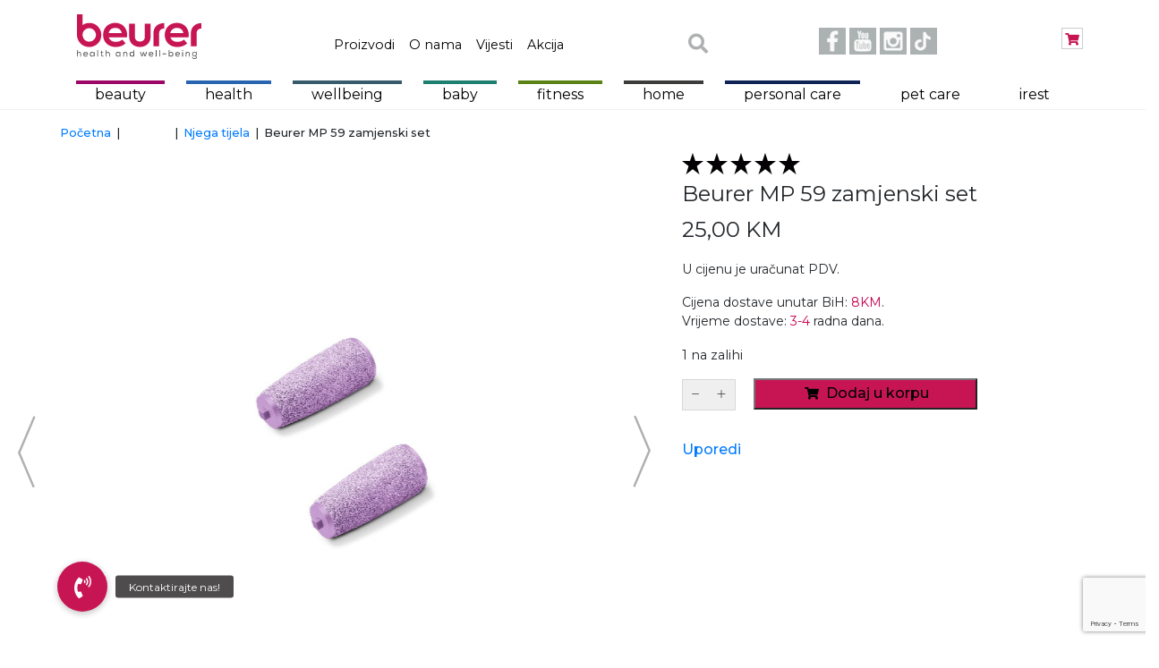

--- FILE ---
content_type: text/html; charset=UTF-8
request_url: http://beurer.ba/proizvod/beurer-mp-59-zamjenski-set/
body_size: 28499
content:
<!DOCTYPE html>
<html lang="bs-BA">

<head>
   <meta charset="UTF-8">
   <meta name="viewport" content="width=device-width, initial-scale=1">
   <link rel="profile" href="http://gmpg.org/xfn/11">
   <link rel="pingback" href="http://beurer.ba/xmlrpc.php">

         <meta property="og:url" content="http://beurer.ba/proizvod/beurer-mp-59-zamjenski-set/" />
      <meta property="og:type" content="website" />
      <meta property="og:title" content="Beurer MP 59 zamjenski set" />
      <meta property="og:image" content="http://beurer.ba/wp-content/uploads/2023/08/MP-59-zamjenski-valjci.jpg" />
   <title>Beurer MP 59 zamjenski set &#8211; Beurer</title>
<meta name='robots' content='max-image-preview:large' />
<script type='application/javascript'  id='pys-version-script'>console.log('PixelYourSite Free version 11.1.5');</script>
<link rel='dns-prefetch' href='//www.googletagmanager.com' />
<link rel='dns-prefetch' href='//cdnjs.cloudflare.com' />
<link rel='dns-prefetch' href='//fonts.googleapis.com' />
<link rel='preconnect' href='https://fonts.gstatic.com' crossorigin />
<link rel="alternate" type="application/rss+xml" title="Beurer &raquo; novosti" href="http://beurer.ba/feed/" />
<link rel="alternate" type="application/rss+xml" title="Beurer &raquo;  novosti o komentarima" href="http://beurer.ba/comments/feed/" />
<link rel="alternate" title="oEmbed (JSON)" type="application/json+oembed" href="http://beurer.ba/wp-json/oembed/1.0/embed?url=http%3A%2F%2Fbeurer.ba%2Fproizvod%2Fbeurer-mp-59-zamjenski-set%2F" />
<link rel="alternate" title="oEmbed (XML)" type="text/xml+oembed" href="http://beurer.ba/wp-json/oembed/1.0/embed?url=http%3A%2F%2Fbeurer.ba%2Fproizvod%2Fbeurer-mp-59-zamjenski-set%2F&#038;format=xml" />
<style id='wp-img-auto-sizes-contain-inline-css' type='text/css'>
img:is([sizes=auto i],[sizes^="auto," i]){contain-intrinsic-size:3000px 1500px}
/*# sourceURL=wp-img-auto-sizes-contain-inline-css */
</style>
<style id='wp-emoji-styles-inline-css' type='text/css'>

	img.wp-smiley, img.emoji {
		display: inline !important;
		border: none !important;
		box-shadow: none !important;
		height: 1em !important;
		width: 1em !important;
		margin: 0 0.07em !important;
		vertical-align: -0.1em !important;
		background: none !important;
		padding: 0 !important;
	}
/*# sourceURL=wp-emoji-styles-inline-css */
</style>
<link rel='stylesheet' id='wp-block-library-css' href='http://beurer.ba/wp-includes/css/dist/block-library/style.min.css?ver=6.9' type='text/css' media='all' />
<style id='wp-block-columns-inline-css' type='text/css'>
.wp-block-columns{box-sizing:border-box;display:flex;flex-wrap:wrap!important}@media (min-width:782px){.wp-block-columns{flex-wrap:nowrap!important}}.wp-block-columns{align-items:normal!important}.wp-block-columns.are-vertically-aligned-top{align-items:flex-start}.wp-block-columns.are-vertically-aligned-center{align-items:center}.wp-block-columns.are-vertically-aligned-bottom{align-items:flex-end}@media (max-width:781px){.wp-block-columns:not(.is-not-stacked-on-mobile)>.wp-block-column{flex-basis:100%!important}}@media (min-width:782px){.wp-block-columns:not(.is-not-stacked-on-mobile)>.wp-block-column{flex-basis:0;flex-grow:1}.wp-block-columns:not(.is-not-stacked-on-mobile)>.wp-block-column[style*=flex-basis]{flex-grow:0}}.wp-block-columns.is-not-stacked-on-mobile{flex-wrap:nowrap!important}.wp-block-columns.is-not-stacked-on-mobile>.wp-block-column{flex-basis:0;flex-grow:1}.wp-block-columns.is-not-stacked-on-mobile>.wp-block-column[style*=flex-basis]{flex-grow:0}:where(.wp-block-columns){margin-bottom:1.75em}:where(.wp-block-columns.has-background){padding:1.25em 2.375em}.wp-block-column{flex-grow:1;min-width:0;overflow-wrap:break-word;word-break:break-word}.wp-block-column.is-vertically-aligned-top{align-self:flex-start}.wp-block-column.is-vertically-aligned-center{align-self:center}.wp-block-column.is-vertically-aligned-bottom{align-self:flex-end}.wp-block-column.is-vertically-aligned-stretch{align-self:stretch}.wp-block-column.is-vertically-aligned-bottom,.wp-block-column.is-vertically-aligned-center,.wp-block-column.is-vertically-aligned-top{width:100%}
/*# sourceURL=http://beurer.ba/wp-includes/blocks/columns/style.min.css */
</style>
<link rel='stylesheet' id='wc-blocks-style-css' href='http://beurer.ba/wp-content/plugins/woocommerce/assets/client/blocks/wc-blocks.css?ver=wc-10.4.3' type='text/css' media='all' />
<style id='global-styles-inline-css' type='text/css'>
:root{--wp--preset--aspect-ratio--square: 1;--wp--preset--aspect-ratio--4-3: 4/3;--wp--preset--aspect-ratio--3-4: 3/4;--wp--preset--aspect-ratio--3-2: 3/2;--wp--preset--aspect-ratio--2-3: 2/3;--wp--preset--aspect-ratio--16-9: 16/9;--wp--preset--aspect-ratio--9-16: 9/16;--wp--preset--color--black: #000000;--wp--preset--color--cyan-bluish-gray: #abb8c3;--wp--preset--color--white: #ffffff;--wp--preset--color--pale-pink: #f78da7;--wp--preset--color--vivid-red: #cf2e2e;--wp--preset--color--luminous-vivid-orange: #ff6900;--wp--preset--color--luminous-vivid-amber: #fcb900;--wp--preset--color--light-green-cyan: #7bdcb5;--wp--preset--color--vivid-green-cyan: #00d084;--wp--preset--color--pale-cyan-blue: #8ed1fc;--wp--preset--color--vivid-cyan-blue: #0693e3;--wp--preset--color--vivid-purple: #9b51e0;--wp--preset--gradient--vivid-cyan-blue-to-vivid-purple: linear-gradient(135deg,rgb(6,147,227) 0%,rgb(155,81,224) 100%);--wp--preset--gradient--light-green-cyan-to-vivid-green-cyan: linear-gradient(135deg,rgb(122,220,180) 0%,rgb(0,208,130) 100%);--wp--preset--gradient--luminous-vivid-amber-to-luminous-vivid-orange: linear-gradient(135deg,rgb(252,185,0) 0%,rgb(255,105,0) 100%);--wp--preset--gradient--luminous-vivid-orange-to-vivid-red: linear-gradient(135deg,rgb(255,105,0) 0%,rgb(207,46,46) 100%);--wp--preset--gradient--very-light-gray-to-cyan-bluish-gray: linear-gradient(135deg,rgb(238,238,238) 0%,rgb(169,184,195) 100%);--wp--preset--gradient--cool-to-warm-spectrum: linear-gradient(135deg,rgb(74,234,220) 0%,rgb(151,120,209) 20%,rgb(207,42,186) 40%,rgb(238,44,130) 60%,rgb(251,105,98) 80%,rgb(254,248,76) 100%);--wp--preset--gradient--blush-light-purple: linear-gradient(135deg,rgb(255,206,236) 0%,rgb(152,150,240) 100%);--wp--preset--gradient--blush-bordeaux: linear-gradient(135deg,rgb(254,205,165) 0%,rgb(254,45,45) 50%,rgb(107,0,62) 100%);--wp--preset--gradient--luminous-dusk: linear-gradient(135deg,rgb(255,203,112) 0%,rgb(199,81,192) 50%,rgb(65,88,208) 100%);--wp--preset--gradient--pale-ocean: linear-gradient(135deg,rgb(255,245,203) 0%,rgb(182,227,212) 50%,rgb(51,167,181) 100%);--wp--preset--gradient--electric-grass: linear-gradient(135deg,rgb(202,248,128) 0%,rgb(113,206,126) 100%);--wp--preset--gradient--midnight: linear-gradient(135deg,rgb(2,3,129) 0%,rgb(40,116,252) 100%);--wp--preset--font-size--small: 13px;--wp--preset--font-size--medium: 20px;--wp--preset--font-size--large: 36px;--wp--preset--font-size--x-large: 42px;--wp--preset--spacing--20: 0.44rem;--wp--preset--spacing--30: 0.67rem;--wp--preset--spacing--40: 1rem;--wp--preset--spacing--50: 1.5rem;--wp--preset--spacing--60: 2.25rem;--wp--preset--spacing--70: 3.38rem;--wp--preset--spacing--80: 5.06rem;--wp--preset--shadow--natural: 6px 6px 9px rgba(0, 0, 0, 0.2);--wp--preset--shadow--deep: 12px 12px 50px rgba(0, 0, 0, 0.4);--wp--preset--shadow--sharp: 6px 6px 0px rgba(0, 0, 0, 0.2);--wp--preset--shadow--outlined: 6px 6px 0px -3px rgb(255, 255, 255), 6px 6px rgb(0, 0, 0);--wp--preset--shadow--crisp: 6px 6px 0px rgb(0, 0, 0);}:where(.is-layout-flex){gap: 0.5em;}:where(.is-layout-grid){gap: 0.5em;}body .is-layout-flex{display: flex;}.is-layout-flex{flex-wrap: wrap;align-items: center;}.is-layout-flex > :is(*, div){margin: 0;}body .is-layout-grid{display: grid;}.is-layout-grid > :is(*, div){margin: 0;}:where(.wp-block-columns.is-layout-flex){gap: 2em;}:where(.wp-block-columns.is-layout-grid){gap: 2em;}:where(.wp-block-post-template.is-layout-flex){gap: 1.25em;}:where(.wp-block-post-template.is-layout-grid){gap: 1.25em;}.has-black-color{color: var(--wp--preset--color--black) !important;}.has-cyan-bluish-gray-color{color: var(--wp--preset--color--cyan-bluish-gray) !important;}.has-white-color{color: var(--wp--preset--color--white) !important;}.has-pale-pink-color{color: var(--wp--preset--color--pale-pink) !important;}.has-vivid-red-color{color: var(--wp--preset--color--vivid-red) !important;}.has-luminous-vivid-orange-color{color: var(--wp--preset--color--luminous-vivid-orange) !important;}.has-luminous-vivid-amber-color{color: var(--wp--preset--color--luminous-vivid-amber) !important;}.has-light-green-cyan-color{color: var(--wp--preset--color--light-green-cyan) !important;}.has-vivid-green-cyan-color{color: var(--wp--preset--color--vivid-green-cyan) !important;}.has-pale-cyan-blue-color{color: var(--wp--preset--color--pale-cyan-blue) !important;}.has-vivid-cyan-blue-color{color: var(--wp--preset--color--vivid-cyan-blue) !important;}.has-vivid-purple-color{color: var(--wp--preset--color--vivid-purple) !important;}.has-black-background-color{background-color: var(--wp--preset--color--black) !important;}.has-cyan-bluish-gray-background-color{background-color: var(--wp--preset--color--cyan-bluish-gray) !important;}.has-white-background-color{background-color: var(--wp--preset--color--white) !important;}.has-pale-pink-background-color{background-color: var(--wp--preset--color--pale-pink) !important;}.has-vivid-red-background-color{background-color: var(--wp--preset--color--vivid-red) !important;}.has-luminous-vivid-orange-background-color{background-color: var(--wp--preset--color--luminous-vivid-orange) !important;}.has-luminous-vivid-amber-background-color{background-color: var(--wp--preset--color--luminous-vivid-amber) !important;}.has-light-green-cyan-background-color{background-color: var(--wp--preset--color--light-green-cyan) !important;}.has-vivid-green-cyan-background-color{background-color: var(--wp--preset--color--vivid-green-cyan) !important;}.has-pale-cyan-blue-background-color{background-color: var(--wp--preset--color--pale-cyan-blue) !important;}.has-vivid-cyan-blue-background-color{background-color: var(--wp--preset--color--vivid-cyan-blue) !important;}.has-vivid-purple-background-color{background-color: var(--wp--preset--color--vivid-purple) !important;}.has-black-border-color{border-color: var(--wp--preset--color--black) !important;}.has-cyan-bluish-gray-border-color{border-color: var(--wp--preset--color--cyan-bluish-gray) !important;}.has-white-border-color{border-color: var(--wp--preset--color--white) !important;}.has-pale-pink-border-color{border-color: var(--wp--preset--color--pale-pink) !important;}.has-vivid-red-border-color{border-color: var(--wp--preset--color--vivid-red) !important;}.has-luminous-vivid-orange-border-color{border-color: var(--wp--preset--color--luminous-vivid-orange) !important;}.has-luminous-vivid-amber-border-color{border-color: var(--wp--preset--color--luminous-vivid-amber) !important;}.has-light-green-cyan-border-color{border-color: var(--wp--preset--color--light-green-cyan) !important;}.has-vivid-green-cyan-border-color{border-color: var(--wp--preset--color--vivid-green-cyan) !important;}.has-pale-cyan-blue-border-color{border-color: var(--wp--preset--color--pale-cyan-blue) !important;}.has-vivid-cyan-blue-border-color{border-color: var(--wp--preset--color--vivid-cyan-blue) !important;}.has-vivid-purple-border-color{border-color: var(--wp--preset--color--vivid-purple) !important;}.has-vivid-cyan-blue-to-vivid-purple-gradient-background{background: var(--wp--preset--gradient--vivid-cyan-blue-to-vivid-purple) !important;}.has-light-green-cyan-to-vivid-green-cyan-gradient-background{background: var(--wp--preset--gradient--light-green-cyan-to-vivid-green-cyan) !important;}.has-luminous-vivid-amber-to-luminous-vivid-orange-gradient-background{background: var(--wp--preset--gradient--luminous-vivid-amber-to-luminous-vivid-orange) !important;}.has-luminous-vivid-orange-to-vivid-red-gradient-background{background: var(--wp--preset--gradient--luminous-vivid-orange-to-vivid-red) !important;}.has-very-light-gray-to-cyan-bluish-gray-gradient-background{background: var(--wp--preset--gradient--very-light-gray-to-cyan-bluish-gray) !important;}.has-cool-to-warm-spectrum-gradient-background{background: var(--wp--preset--gradient--cool-to-warm-spectrum) !important;}.has-blush-light-purple-gradient-background{background: var(--wp--preset--gradient--blush-light-purple) !important;}.has-blush-bordeaux-gradient-background{background: var(--wp--preset--gradient--blush-bordeaux) !important;}.has-luminous-dusk-gradient-background{background: var(--wp--preset--gradient--luminous-dusk) !important;}.has-pale-ocean-gradient-background{background: var(--wp--preset--gradient--pale-ocean) !important;}.has-electric-grass-gradient-background{background: var(--wp--preset--gradient--electric-grass) !important;}.has-midnight-gradient-background{background: var(--wp--preset--gradient--midnight) !important;}.has-small-font-size{font-size: var(--wp--preset--font-size--small) !important;}.has-medium-font-size{font-size: var(--wp--preset--font-size--medium) !important;}.has-large-font-size{font-size: var(--wp--preset--font-size--large) !important;}.has-x-large-font-size{font-size: var(--wp--preset--font-size--x-large) !important;}
:where(.wp-block-columns.is-layout-flex){gap: 2em;}:where(.wp-block-columns.is-layout-grid){gap: 2em;}
/*# sourceURL=global-styles-inline-css */
</style>
<style id='core-block-supports-inline-css' type='text/css'>
.wp-container-core-columns-is-layout-9d6595d7{flex-wrap:nowrap;}
/*# sourceURL=core-block-supports-inline-css */
</style>

<style id='classic-theme-styles-inline-css' type='text/css'>
/*! This file is auto-generated */
.wp-block-button__link{color:#fff;background-color:#32373c;border-radius:9999px;box-shadow:none;text-decoration:none;padding:calc(.667em + 2px) calc(1.333em + 2px);font-size:1.125em}.wp-block-file__button{background:#32373c;color:#fff;text-decoration:none}
/*# sourceURL=/wp-includes/css/classic-themes.min.css */
</style>
<link rel='stylesheet' id='redux-extendify-styles-css' href='http://beurer.ba/wp-content/plugins/redux-framework/redux-core/assets/css/extendify-utilities.css?ver=4.4.0' type='text/css' media='all' />
<link rel='stylesheet' id='buttonizer_frontend_style-css' href='http://beurer.ba/wp-content/plugins/buttonizer-multifunctional-button/assets/legacy/frontend.css?v=2bf00396b0c1ac7592c6916e5b67b30d&#038;ver=6.9' type='text/css' media='all' />
<link rel='stylesheet' id='buttonizer-icon-library-css' href='https://cdnjs.cloudflare.com/ajax/libs/font-awesome/5.15.4/css/all.min.css?ver=6.9' type='text/css' media='all' integrity='sha512-1ycn6IcaQQ40/MKBW2W4Rhis/DbILU74C1vSrLJxCq57o941Ym01SwNsOMqvEBFlcgUa6xLiPY/NS5R+E6ztJQ==' crossorigin='anonymous' />
<link rel='stylesheet' id='contact-form-7-css' href='http://beurer.ba/wp-content/plugins/contact-form-7/includes/css/styles.css?ver=6.1.4' type='text/css' media='all' />
<link rel='stylesheet' id='rs-plugin-settings-css' href='http://beurer.ba/wp-content/plugins/revslider/public/assets/css/rs6.css?ver=6.3.9' type='text/css' media='all' />
<style id='rs-plugin-settings-inline-css' type='text/css'>
#rs-demo-id {}
/*# sourceURL=rs-plugin-settings-inline-css */
</style>
<link rel='stylesheet' id='woocommerce-layout-css' href='http://beurer.ba/wp-content/plugins/woocommerce/assets/css/woocommerce-layout.css?ver=10.4.3' type='text/css' media='all' />
<link rel='stylesheet' id='woocommerce-smallscreen-css' href='http://beurer.ba/wp-content/plugins/woocommerce/assets/css/woocommerce-smallscreen.css?ver=10.4.3' type='text/css' media='only screen and (max-width: 768px)' />
<link rel='stylesheet' id='woocommerce-general-css' href='http://beurer.ba/wp-content/plugins/woocommerce/assets/css/woocommerce.css?ver=10.4.3' type='text/css' media='all' />
<style id='woocommerce-inline-inline-css' type='text/css'>
.woocommerce form .form-row .required { visibility: visible; }
/*# sourceURL=woocommerce-inline-inline-css */
</style>
<link rel='stylesheet' id='mdp-stellar-css' href='http://beurer.ba/wp-content/plugins/stellar/css/stellar.min.css?ver=2.2.1' type='text/css' media='all' />
<style id='mdp-stellar-inline-css' type='text/css'>

        .mdp-stellar-box {
            --mdp-stellar-size: 24px;
            --mdp-stellar-color: rgba(214, 213, 207, 1);
            --mdp-stellar-active: rgba(252, 204, 0, 1);
            --mdp-stellar-hover: rgba(246, 222, 0, 1);
            --mdp-stellar-space: 3px;
        }
        .mdp-stellar-top {
            --mdp-stellar-size: 14px;
            --mdp-stellar-color: rgba(214, 213, 207, 1);
            --mdp-stellar-active: rgba(252, 204, 0, 1);
            --mdp-stellar-hover: rgba(246, 222, 0, 1);
            --mdp-stellar-space: 3px;
            --mdp-stellar-gutter: 11px;
        }
/*# sourceURL=mdp-stellar-inline-css */
</style>
<link rel='stylesheet' id='bikt-style-css' href='http://beurer.ba/wp-content/themes/beurer-theme/style.css?ver=2.2.0' type='text/css' media='all' />
<link rel='stylesheet' id='jquery-fixedheadertable-style-css' href='http://beurer.ba/wp-content/plugins/yith-woocommerce-compare/assets/css/jquery.dataTables.css?ver=1.10.18' type='text/css' media='all' />
<link rel='stylesheet' id='yith_woocompare_page-css' href='http://beurer.ba/wp-content/plugins/yith-woocommerce-compare/assets/css/compare.css?ver=3.6.0' type='text/css' media='all' />
<link rel='stylesheet' id='yith-woocompare-widget-css' href='http://beurer.ba/wp-content/plugins/yith-woocommerce-compare/assets/css/widget.css?ver=3.6.0' type='text/css' media='all' />
<link rel="preload" as="style" href="https://fonts.googleapis.com/css?family=Montserrat:100,200,300,400,500,600,700,800,900,100italic,200italic,300italic,400italic,500italic,600italic,700italic,800italic,900italic&#038;display=swap&#038;ver=1764662931" /><link rel="stylesheet" href="https://fonts.googleapis.com/css?family=Montserrat:100,200,300,400,500,600,700,800,900,100italic,200italic,300italic,400italic,500italic,600italic,700italic,800italic,900italic&#038;display=swap&#038;ver=1764662931" media="print" onload="this.media='all'"><noscript><link rel="stylesheet" href="https://fonts.googleapis.com/css?family=Montserrat:100,200,300,400,500,600,700,800,900,100italic,200italic,300italic,400italic,500italic,600italic,700italic,800italic,900italic&#038;display=swap&#038;ver=1764662931" /></noscript><script type="text/javascript" src="http://beurer.ba/wp-includes/js/jquery/jquery.min.js?ver=3.7.1" id="jquery-core-js"></script>
<script type="text/javascript" src="http://beurer.ba/wp-includes/js/jquery/jquery-migrate.min.js?ver=3.4.1" id="jquery-migrate-js"></script>
<script type="text/javascript" src="http://beurer.ba/wp-content/plugins/revslider/public/assets/js/rbtools.min.js?ver=6.3.9" id="tp-tools-js"></script>
<script type="text/javascript" src="http://beurer.ba/wp-content/plugins/revslider/public/assets/js/rs6.min.js?ver=6.3.9" id="revmin-js"></script>
<script type="text/javascript" src="http://beurer.ba/wp-content/plugins/woocommerce/assets/js/jquery-blockui/jquery.blockUI.min.js?ver=2.7.0-wc.10.4.3" id="wc-jquery-blockui-js" defer="defer" data-wp-strategy="defer"></script>
<script type="text/javascript" id="wc-add-to-cart-js-extra">
/* <![CDATA[ */
var wc_add_to_cart_params = {"ajax_url":"/wp-admin/admin-ajax.php","wc_ajax_url":"/?wc-ajax=%%endpoint%%","i18n_view_cart":"Vidi korpu","cart_url":"http://beurer.ba/cart/","is_cart":"","cart_redirect_after_add":"no"};
//# sourceURL=wc-add-to-cart-js-extra
/* ]]> */
</script>
<script type="text/javascript" src="http://beurer.ba/wp-content/plugins/woocommerce/assets/js/frontend/add-to-cart.min.js?ver=10.4.3" id="wc-add-to-cart-js" defer="defer" data-wp-strategy="defer"></script>
<script type="text/javascript" id="wc-single-product-js-extra">
/* <![CDATA[ */
var wc_single_product_params = {"i18n_required_rating_text":"Molimo odaberite svoju ocjenu","i18n_rating_options":["1 of 5 stars","2 of 5 stars","3 of 5 stars","4 of 5 stars","5 of 5 stars"],"i18n_product_gallery_trigger_text":"View full-screen image gallery","review_rating_required":"yes","flexslider":{"rtl":false,"animation":"slide","smoothHeight":true,"directionNav":false,"controlNav":"thumbnails","slideshow":false,"animationSpeed":500,"animationLoop":false,"allowOneSlide":false},"zoom_enabled":"","zoom_options":[],"photoswipe_enabled":"","photoswipe_options":{"shareEl":false,"closeOnScroll":false,"history":false,"hideAnimationDuration":0,"showAnimationDuration":0},"flexslider_enabled":""};
//# sourceURL=wc-single-product-js-extra
/* ]]> */
</script>
<script type="text/javascript" src="http://beurer.ba/wp-content/plugins/woocommerce/assets/js/frontend/single-product.min.js?ver=10.4.3" id="wc-single-product-js" defer="defer" data-wp-strategy="defer"></script>
<script type="text/javascript" src="http://beurer.ba/wp-content/plugins/woocommerce/assets/js/js-cookie/js.cookie.min.js?ver=2.1.4-wc.10.4.3" id="wc-js-cookie-js" defer="defer" data-wp-strategy="defer"></script>
<script type="text/javascript" id="woocommerce-js-extra">
/* <![CDATA[ */
var woocommerce_params = {"ajax_url":"/wp-admin/admin-ajax.php","wc_ajax_url":"/?wc-ajax=%%endpoint%%","i18n_password_show":"Show password","i18n_password_hide":"Hide password"};
//# sourceURL=woocommerce-js-extra
/* ]]> */
</script>
<script type="text/javascript" src="http://beurer.ba/wp-content/plugins/woocommerce/assets/js/frontend/woocommerce.min.js?ver=10.4.3" id="woocommerce-js" defer="defer" data-wp-strategy="defer"></script>
<script type="text/javascript" src="http://beurer.ba/wp-content/plugins/pixelyoursite/dist/scripts/jquery.bind-first-0.2.3.min.js?ver=0.2.3" id="jquery-bind-first-js"></script>
<script type="text/javascript" src="http://beurer.ba/wp-content/plugins/pixelyoursite/dist/scripts/js.cookie-2.1.3.min.js?ver=2.1.3" id="js-cookie-pys-js"></script>
<script type="text/javascript" src="http://beurer.ba/wp-content/plugins/pixelyoursite/dist/scripts/tld.min.js?ver=2.3.1" id="js-tld-js"></script>
<script type="text/javascript" id="pys-js-extra">
/* <![CDATA[ */
var pysOptions = {"staticEvents":{"facebook":{"woo_view_content":[{"delay":0,"type":"static","name":"ViewContent","pixelIds":["1810225436339656"],"eventID":"f8e0e90a-6cce-493e-9ca2-d3f6ed6cfa7a","params":{"content_ids":["16161"],"content_type":"product","content_name":"Beurer MP 59 zamjenski set","category_name":"Beauty, Njega tijela","value":"25","currency":"BAM","contents":[{"id":"16161","quantity":1}],"product_price":"25","page_title":"Beurer MP 59 zamjenski set","post_type":"product","post_id":16161,"plugin":"PixelYourSite","user_role":"guest","event_url":"beurer.ba/proizvod/beurer-mp-59-zamjenski-set/"},"e_id":"woo_view_content","ids":[],"hasTimeWindow":false,"timeWindow":0,"woo_order":"","edd_order":""}],"init_event":[{"delay":0,"type":"static","ajaxFire":false,"name":"PageView","pixelIds":["1810225436339656"],"eventID":"8878eeef-d54f-4fa7-b2d9-bbcb9d58b31f","params":{"page_title":"Beurer MP 59 zamjenski set","post_type":"product","post_id":16161,"plugin":"PixelYourSite","user_role":"guest","event_url":"beurer.ba/proizvod/beurer-mp-59-zamjenski-set/"},"e_id":"init_event","ids":[],"hasTimeWindow":false,"timeWindow":0,"woo_order":"","edd_order":""}]}},"dynamicEvents":{"woo_add_to_cart_on_button_click":{"facebook":{"delay":0,"type":"dyn","name":"AddToCart","pixelIds":["1810225436339656"],"eventID":"65ca0e16-c4f5-4ee6-99d7-e6c8864a33e3","params":{"page_title":"Beurer MP 59 zamjenski set","post_type":"product","post_id":16161,"plugin":"PixelYourSite","user_role":"guest","event_url":"beurer.ba/proizvod/beurer-mp-59-zamjenski-set/"},"e_id":"woo_add_to_cart_on_button_click","ids":[],"hasTimeWindow":false,"timeWindow":0,"woo_order":"","edd_order":""}}},"triggerEvents":[],"triggerEventTypes":[],"facebook":{"pixelIds":["1810225436339656"],"advancedMatching":[],"advancedMatchingEnabled":false,"removeMetadata":false,"wooVariableAsSimple":false,"serverApiEnabled":false,"wooCRSendFromServer":false,"send_external_id":null,"enabled_medical":false,"do_not_track_medical_param":["event_url","post_title","page_title","landing_page","content_name","categories","category_name","tags"],"meta_ldu":false},"debug":"","siteUrl":"http://beurer.ba","ajaxUrl":"http://beurer.ba/wp-admin/admin-ajax.php","ajax_event":"234e0974b1","enable_remove_download_url_param":"1","cookie_duration":"7","last_visit_duration":"60","enable_success_send_form":"","ajaxForServerEvent":"1","ajaxForServerStaticEvent":"1","useSendBeacon":"1","send_external_id":"1","external_id_expire":"180","track_cookie_for_subdomains":"1","google_consent_mode":"1","gdpr":{"ajax_enabled":false,"all_disabled_by_api":false,"facebook_disabled_by_api":false,"analytics_disabled_by_api":false,"google_ads_disabled_by_api":false,"pinterest_disabled_by_api":false,"bing_disabled_by_api":false,"reddit_disabled_by_api":false,"externalID_disabled_by_api":false,"facebook_prior_consent_enabled":true,"analytics_prior_consent_enabled":true,"google_ads_prior_consent_enabled":null,"pinterest_prior_consent_enabled":true,"bing_prior_consent_enabled":true,"cookiebot_integration_enabled":false,"cookiebot_facebook_consent_category":"marketing","cookiebot_analytics_consent_category":"statistics","cookiebot_tiktok_consent_category":"marketing","cookiebot_google_ads_consent_category":"marketing","cookiebot_pinterest_consent_category":"marketing","cookiebot_bing_consent_category":"marketing","consent_magic_integration_enabled":false,"real_cookie_banner_integration_enabled":false,"cookie_notice_integration_enabled":false,"cookie_law_info_integration_enabled":false,"analytics_storage":{"enabled":true,"value":"granted","filter":false},"ad_storage":{"enabled":true,"value":"granted","filter":false},"ad_user_data":{"enabled":true,"value":"granted","filter":false},"ad_personalization":{"enabled":true,"value":"granted","filter":false}},"cookie":{"disabled_all_cookie":false,"disabled_start_session_cookie":false,"disabled_advanced_form_data_cookie":false,"disabled_landing_page_cookie":false,"disabled_first_visit_cookie":false,"disabled_trafficsource_cookie":false,"disabled_utmTerms_cookie":false,"disabled_utmId_cookie":false},"tracking_analytics":{"TrafficSource":"direct","TrafficLanding":"undefined","TrafficUtms":[],"TrafficUtmsId":[]},"GATags":{"ga_datalayer_type":"default","ga_datalayer_name":"dataLayerPYS"},"woo":{"enabled":true,"enabled_save_data_to_orders":true,"addToCartOnButtonEnabled":true,"addToCartOnButtonValueEnabled":true,"addToCartOnButtonValueOption":"price","singleProductId":16161,"removeFromCartSelector":"form.woocommerce-cart-form .remove","addToCartCatchMethod":"add_cart_js","is_order_received_page":false,"containOrderId":false},"edd":{"enabled":false},"cache_bypass":"1769033792"};
//# sourceURL=pys-js-extra
/* ]]> */
</script>
<script type="text/javascript" src="http://beurer.ba/wp-content/plugins/pixelyoursite/dist/scripts/public.js?ver=11.1.5" id="pys-js"></script>
<link rel="https://api.w.org/" href="http://beurer.ba/wp-json/" /><link rel="alternate" title="JSON" type="application/json" href="http://beurer.ba/wp-json/wp/v2/product/16161" /><link rel="EditURI" type="application/rsd+xml" title="RSD" href="http://beurer.ba/xmlrpc.php?rsd" />
<meta name="generator" content="WordPress 6.9" />
<meta name="generator" content="WooCommerce 10.4.3" />
<link rel="canonical" href="http://beurer.ba/proizvod/beurer-mp-59-zamjenski-set/" />
<link rel='shortlink' href='http://beurer.ba/?p=16161' />
<meta name="generator" content="Redux 4.4.0" />    <title>Beurer MP 59 zamjenski set | Beurer</title>
    <!--[if lt IE 9]><script src="http://beurer.ba/wp-content/themes/beurer-theme/assets/js/html5.min.js"></script><![endif]-->
<style id="theme_option_custom_css" type="text/css">
#menu-category-menu .menu-item{position: relative;} #menu-category-menu .menu-item-has-children .sub-menu{display: none; position: absolute;background: white;top: 24px;width: 100%;} #menu-category-menu .menu-item-has-children:hover .sub-menu {display:block;} #menu-category-menu .menu-item-has-children .sub-menu li{ width:100%; margin-bottom: 5px; } .ljepotaIcon { content: url('https://beurer.ba/slike/beauty-category.png'); background-repeat: no-repeat; width: 100%; height: 100px; object-fit: cover; object-position: top; background-position: left; padding: 0 10px 0 0px; } .zdravljeIcon { content: url('https://beurer.ba/slike/health-category.png'); background-repeat: no-repeat; width: 100%; height: 100px; object-fit: cover; object-position: top; background-position: left; padding: 0 10px 0 0px; } .aktivnostIcon { content: url('https://beurer.ba/slike/fitness-category.png'); width: 100%; height: 100px; object-fit: cover; object-position: top; background-position: left; padding: 0 10px 0 0px; } .bebeIcon { content: url('https://beurer.ba/slike/baby-category.png'); background-repeat: no-repeat; width: 100%; height: 100px; object-fit: cover; object-position: top; background-position: left; padding: 0 10px 0 0px; } .wbIcon { content: url('https://beurer.ba/slike/wellbeing-category.png'); background-repeat: no-repeat; width: 100%; height: 100px; object-fit: cover; object-position: top; background-position: left; padding: 0 10px 0 0px; } .homeIcon { content: url('https://beurer.ba/slike/home-category.png'); background-repeat: no-repeat; width: 100%; height: 100px; object-fit: cover; object-position: top; background-position: left; padding: 0 10px 0 0px; } .personalcareIcon { content: url('https://beurer.ba/slike/personal-care-category.png'); background-repeat: no-repeat; width: 100%; height: 100px; object-fit: cover; object-position: top; background-position: left; padding: 0 10px 0 0px; } #menu-category-menu .menu-item-has-children .sub-menu { width: 260px!important;} .pregledProizvoda { margin-top: 10px; margin-bottom: 10px; content: url('https://rizvanovics.com/beurerba/wp-content/uploads/2023/02/pregled.png'); } /* svaki drugi red drugom bojom */ .row .py-1:nth-of-type(odd) { background-color: #e6ebec; } /* tabela poredjenja */ table tr:nth-child(even) { background-color: #e6ebec; } .poredjenje { margin-left: 3%; margin-right: 3%; } .poredjenje img { text-align: center; } .product-image img { display: block; margin: 0 auto; } /* tabela poredjenje */ .poredjenje th, .poredjenje td { box-shadow: 1px 1px 2px rgba(0, 0, 0, 0.25); } .poredjenje th:nth-child(2){ border-top: 3px solid #c50050; } .product-details { display: flex; flex-direction: column; justify-content: center; align-items: center; } /* badgeovi hover */ .features-group2 .feature-group img { width: 100px; margin-top: 5px; } .feature-group:hover img { width: 110px; } .tabs li a { padding: 20px 70px; color: #8b8c8e; } .tabs li { padding: 0.375rem; } .product-badge { position: absolute; top: 0; left: 0; display: flex; } .product-badge .badge-text-1, .product-badge .badge-text-2, .product-badge .badge-percentage { display: inline-block; margin-right: 3px; margin-left: 3px; font-size: 16px; line-height: 20px; padding: 2px 10px; color: #ffffff; } .product-badge .badge-text-1 { background-color: #66c58d; } .product-badge .badge-text-2 { background-color: #c50050; } .product-badge .badge-percentage { background-color: #c50050; } .carousel-control-prev { background-image: url('lijevo.png'); background-repeat: no-repeat; background-position: center; background-color: transparent; width: 50px; height: 50px; border-radius: 50%; border: none; position: absolute; top: 50%; transform: translateY(-50%); left: 10px; z-index: 1; outline: none; } .carousel-control-next { background-image: url('desno.png'); background-repeat: no-repeat; background-position: center; background-color: transparent; width: 50px; height: 50px; border-radius: 50%; border: none; position: absolute; top: 50%; transform: translateY(-50%); right: 10px; z-index: 1; outline: none; } .carousel-control-prev:hover, .carousel-control-next:hover { background-color: pink; } .elementor-heading-title, .elementor-icon-list-text {text-align: left;} .single-product-main-info .owl-carousel .owl-item img { width: auto; height: 640px; max-height: 640px; margin: auto; } .single-product-main-info .owl-carousel .owl-item img { width: auto; height: 640px; max-height: 640px; margin: auto; } @media only screen and (max-width: 767px) { .poredjenje {display: none;} .product-text {margin-left: 0;} .single-product-main-info .owl-carousel .owl-item img { width: auto; height: 440px; max-height: 440px; } } /* Slike na akcija.php */ .product-image { width: 500px; height: 500px; object-fit: cover; /* optional: scales the image to cover the entire element */ } .elementor-widget-shortcode .wpcf7 input:not([type="submit"]) { background-color: white!important; } .elementor-widget-shortcode .wpcf7 textarea { background-color: white!important; } .elementor-widget-shortcode .wpcf7-submit { background-color: white!important; } #theme-navigation ul li>a.colorcode-wellbeing { border-top-color: #385b6b; } #theme-navigation ul li>a.colorcode-beauty { border-top-color: #9c0666; } #theme-navigation ul li>a.colorcode-health { border-top-color: #2765b0; } #theme-navigation > ul > li.menu-item.menu-item-has-children > a.colorcode-baby.one-col { border-top-color: #1c7e6f; } #theme-navigation ul li>a.colorcode-fitness { border-top-color: #5b8214; } #theme-navigation ul li>a.colorcode-home { border-top-color: #3c3c3b; } #theme-navigation ul li>a.colorcode-personal { border-top-color: #0e2356; } .colorcode-wellbeing { background-color: #385b6b; color: #fff !important; } .colorcode-beauty { background-color: #9c0666; color: #fff !important; } .colorcode-health { background-color: #2765b0; color: #fff !important; } .colorcode-baby { background-color: #1c7e6f; color: #fff !important; } .colorcode-fitness { background-color: #5b8214; color: #fff !important; } .colorcode-home { background-color: #3c3c3b; color: #fff !important; } .colorcode-personal { background-color: #0e2356; color: #fff !important; } .my_css_class { display: flex; flex-direction: column; gap: 5px; / max-width: 300px; margin: 0 auto; } .my_css_class label { font-weight: bold; margin-bottom: 5px; } .my_css_class input[type="text"], .my_css_class input[type="email"], .my_css_class select { width: 100%; padding: 8px; border: 1px solid #ccc; border-radius: 4px; box-sizing: border-box; }
</style>
	<noscript><style>.woocommerce-product-gallery{ opacity: 1 !important; }</style></noscript>
	<meta name="generator" content="Elementor 3.16.0; features: e_dom_optimization, e_optimized_assets_loading, e_optimized_css_loading; settings: css_print_method-external, google_font-enabled, font_display-auto">
			<meta name="theme-color" content="#EBD7D7">
			<meta name="generator" content="Powered by Slider Revolution 6.3.9 - responsive, Mobile-Friendly Slider Plugin for WordPress with comfortable drag and drop interface." />
<link rel="icon" href="http://beurer.ba/wp-content/uploads/2019/04/cropped-favicon-32x32.png" sizes="32x32" />
<link rel="icon" href="http://beurer.ba/wp-content/uploads/2019/04/cropped-favicon-192x192.png" sizes="192x192" />
<link rel="apple-touch-icon" href="http://beurer.ba/wp-content/uploads/2019/04/cropped-favicon-180x180.png" />
<meta name="msapplication-TileImage" content="http://beurer.ba/wp-content/uploads/2019/04/cropped-favicon-270x270.png" />
<script type="text/javascript">function setREVStartSize(e){
			//window.requestAnimationFrame(function() {				 
				window.RSIW = window.RSIW===undefined ? window.innerWidth : window.RSIW;	
				window.RSIH = window.RSIH===undefined ? window.innerHeight : window.RSIH;	
				try {								
					var pw = document.getElementById(e.c).parentNode.offsetWidth,
						newh;
					pw = pw===0 || isNaN(pw) ? window.RSIW : pw;
					e.tabw = e.tabw===undefined ? 0 : parseInt(e.tabw);
					e.thumbw = e.thumbw===undefined ? 0 : parseInt(e.thumbw);
					e.tabh = e.tabh===undefined ? 0 : parseInt(e.tabh);
					e.thumbh = e.thumbh===undefined ? 0 : parseInt(e.thumbh);
					e.tabhide = e.tabhide===undefined ? 0 : parseInt(e.tabhide);
					e.thumbhide = e.thumbhide===undefined ? 0 : parseInt(e.thumbhide);
					e.mh = e.mh===undefined || e.mh=="" || e.mh==="auto" ? 0 : parseInt(e.mh,0);		
					if(e.layout==="fullscreen" || e.l==="fullscreen") 						
						newh = Math.max(e.mh,window.RSIH);					
					else{					
						e.gw = Array.isArray(e.gw) ? e.gw : [e.gw];
						for (var i in e.rl) if (e.gw[i]===undefined || e.gw[i]===0) e.gw[i] = e.gw[i-1];					
						e.gh = e.el===undefined || e.el==="" || (Array.isArray(e.el) && e.el.length==0)? e.gh : e.el;
						e.gh = Array.isArray(e.gh) ? e.gh : [e.gh];
						for (var i in e.rl) if (e.gh[i]===undefined || e.gh[i]===0) e.gh[i] = e.gh[i-1];
											
						var nl = new Array(e.rl.length),
							ix = 0,						
							sl;					
						e.tabw = e.tabhide>=pw ? 0 : e.tabw;
						e.thumbw = e.thumbhide>=pw ? 0 : e.thumbw;
						e.tabh = e.tabhide>=pw ? 0 : e.tabh;
						e.thumbh = e.thumbhide>=pw ? 0 : e.thumbh;					
						for (var i in e.rl) nl[i] = e.rl[i]<window.RSIW ? 0 : e.rl[i];
						sl = nl[0];									
						for (var i in nl) if (sl>nl[i] && nl[i]>0) { sl = nl[i]; ix=i;}															
						var m = pw>(e.gw[ix]+e.tabw+e.thumbw) ? 1 : (pw-(e.tabw+e.thumbw)) / (e.gw[ix]);					
						newh =  (e.gh[ix] * m) + (e.tabh + e.thumbh);
					}				
					if(window.rs_init_css===undefined) window.rs_init_css = document.head.appendChild(document.createElement("style"));					
					document.getElementById(e.c).height = newh+"px";
					window.rs_init_css.innerHTML += "#"+e.c+"_wrapper { height: "+newh+"px }";				
				} catch(e){
					console.log("Failure at Presize of Slider:" + e)
				}					   
			//});
		  };</script>
		<style type="text/css" id="wp-custom-css">
			.newsletter {
    text-align: center;
    padding: 60px 0;
}
.newsletter form {
    display: flex;
}
.tnp-widget {
    display: flex!important;
    box-sizing: border-box;
    align-items: center;
    justify-content: center;
}
.tnp-widget .tnp-field {
    margin-bottom: 10px;
    border: 0;
    padding: 0;
    display: flex;
    display: -webkit-flex;
    flex-flow: row nowrap;
    align-items: center;
    justify-content: center;
    margin-top: 30px;
}
.tnp-field-email label {padding-right:5px;}
.entry-content .tnp-profile {text-align: center;}
.tnp-profile form {display: flex;
align-items: center; justify-content: center;}
.woocommerce button.button.alt {background-color: #c71553;}

@media (max-width: 767px) {
	
	.category .post-thumbnail {
background-position: left!important;
	}
	
.single-post .post-thumbnail img {
	width: auto;
	background-size: contain;
	height: auto;
	}
	.single-post .recent-post {
    max-width: 100px;
	}
	.single-post .recent-post .recent-post-title h3 {
		font-size: 1.1rem;
	}
	
}
		</style>
		<link rel='stylesheet' id='elementor-frontend-css' href='http://beurer.ba/wp-content/plugins/elementor/assets/css/frontend-lite.min.css?ver=3.16.0' type='text/css' media='all' />
<link rel='stylesheet' id='elementor-post-10585-css' href='http://beurer.ba/wp-content/uploads/elementor/css/post-10585.css?ver=1765891296' type='text/css' media='all' />
<link rel='stylesheet' id='elementor-icons-css' href='http://beurer.ba/wp-content/plugins/elementor/assets/lib/eicons/css/elementor-icons.min.css?ver=5.23.0' type='text/css' media='all' />
<link rel='stylesheet' id='swiper-css' href='http://beurer.ba/wp-content/plugins/elementor/assets/lib/swiper/css/swiper.min.css?ver=5.3.6' type='text/css' media='all' />
<link rel='stylesheet' id='elementor-post-3845-css' href='http://beurer.ba/wp-content/uploads/elementor/css/post-3845.css?ver=1765891297' type='text/css' media='all' />
<link rel='stylesheet' id='elementor-pro-css' href='http://beurer.ba/wp-content/plugins/elementor-pro/assets/css/frontend-lite.min.css?ver=3.16.0' type='text/css' media='all' />
<link rel='stylesheet' id='font-awesome-5-all-css' href='http://beurer.ba/wp-content/plugins/elementor/assets/lib/font-awesome/css/all.min.css?ver=3.16.0' type='text/css' media='all' />
<link rel='stylesheet' id='font-awesome-4-shim-css' href='http://beurer.ba/wp-content/plugins/elementor/assets/lib/font-awesome/css/v4-shims.min.css?ver=3.16.0' type='text/css' media='all' />
<link rel='stylesheet' id='elementor-global-css' href='http://beurer.ba/wp-content/uploads/elementor/css/global.css?ver=1730712888' type='text/css' media='all' />
<link rel='stylesheet' id='google-fonts-1-css' href='https://fonts.googleapis.com/css?family=Montserrat%3A100%2C100italic%2C200%2C200italic%2C300%2C300italic%2C400%2C400italic%2C500%2C500italic%2C600%2C600italic%2C700%2C700italic%2C800%2C800italic%2C900%2C900italic%7CRoboto+Slab%3A100%2C100italic%2C200%2C200italic%2C300%2C300italic%2C400%2C400italic%2C500%2C500italic%2C600%2C600italic%2C700%2C700italic%2C800%2C800italic%2C900%2C900italic%7CRoboto%3A100%2C100italic%2C200%2C200italic%2C300%2C300italic%2C400%2C400italic%2C500%2C500italic%2C600%2C600italic%2C700%2C700italic%2C800%2C800italic%2C900%2C900italic&#038;display=auto&#038;ver=6.9' type='text/css' media='all' />
<link rel='stylesheet' id='elementor-icons-shared-0-css' href='http://beurer.ba/wp-content/plugins/elementor/assets/lib/font-awesome/css/fontawesome.min.css?ver=5.15.3' type='text/css' media='all' />
<link rel='stylesheet' id='elementor-icons-fa-regular-css' href='http://beurer.ba/wp-content/plugins/elementor/assets/lib/font-awesome/css/regular.min.css?ver=5.15.3' type='text/css' media='all' />
<link rel='stylesheet' id='elementor-icons-fa-solid-css' href='http://beurer.ba/wp-content/plugins/elementor/assets/lib/font-awesome/css/solid.min.css?ver=5.15.3' type='text/css' media='all' />
</head>

<body class="wp-singular product-template-default single single-product postid-16161 wp-theme-beurer-theme theme-beurer-theme woocommerce woocommerce-page woocommerce-no-js header-sticky elementor-default elementor-kit-3845">
   <header id="header">
      <div class="container d-flex justify-content-between">
         <a href="http://beurer.ba" title="Beurer GmbH">
            <img src="http://beurer.ba/wp-content/themes/beurer-theme/images/logo.svg" alt="Beurer GmbH Logo" class="logo" title="Beurer GmbH Logo">
         </a>

         <!-- main navigation -->
         <nav id="navigation" class="menu-main-menu-container"><ul id="main-menu" class="level-1"><li class="mega-menu menu-item menu-item-type-post_type menu-item-object-page menu-item-has-children current_page_parent  level-1" ><a  class="link" href="http://beurer.ba/shop/" >Proizvodi</a><i class="fa fa-angle-down toggle"></i><ul class="level-2"><li class="menu-item menu-item-type-taxonomy menu-item-object-product_cat current-product-ancestor current-menu-parent current-product-parent menu-item-has-children  level-2  nav-beauty" ><a  class="colorcode-beauty one-col" href="http://beurer.ba/kategorija/beauty/" >beauty</a><div class="product-group-image d-none" style="background-image: url('http://beurer.ba/wp-content/uploads/2019/01/beauty_banner.jpg');"></div><i class="fa fa-angle-down toggle"></i><ul class="level-3 has-banner-image"><li class="menu-item menu-item-type-taxonomy menu-item-object-product_cat  level-3" ><a  class="" href="http://beurer.ba/kategorija/beauty/njega-kose/" >Njega kose</a></li>
<li class="menu-item menu-item-type-taxonomy menu-item-object-product_cat  level-3" ><a  class="" href="http://beurer.ba/kategorija/beauty/njega-lica/" >Njega lica</a></li>
<li class="menu-item menu-item-type-taxonomy menu-item-object-product_cat current-product-ancestor current-menu-parent current-product-parent  level-3" ><a  class="" href="http://beurer.ba/kategorija/beauty/njega-tijela/" >Njega tijela</a></li>
<li class="overview menu-item menu-item-type-taxonomy menu-item-object-product_cat current-product-ancestor current-menu-parent current-product-parent  level-3" ><a  class="" href="http://beurer.ba/kategorija/beauty/" >Pregled proizvoda</a></li>
	</ul>
</li>
<li class="menu-item menu-item-type-taxonomy menu-item-object-product_cat menu-item-has-children  level-2  nav-health" ><a  class="colorcode-health one-col" href="http://beurer.ba/kategorija/health/" >health</a><div class="product-group-image d-none" style="background-image: url('http://beurer.ba/wp-content/uploads/2019/01/medical_banner.jpg');"></div><i class="fa fa-angle-down toggle"></i><ul class="level-3 has-banner-image"><li class="menu-item menu-item-type-taxonomy menu-item-object-product_cat  level-3" ><a  class="" href="http://beurer.ba/kategorija/health/beurer-inhalatori/" >Inhalatori</a></li>
<li class="menu-item menu-item-type-taxonomy menu-item-object-product_cat  level-3" ><a  class="" href="http://beurer.ba/kategorija/health/pulsoksimetri/" >Pulsoksimetri</a></li>
<li class="menu-item menu-item-type-taxonomy menu-item-object-product_cat  level-3" ><a  class="" href="http://beurer.ba/kategorija/health/tens-ems/" >TENS/EMS</a></li>
<li class="menu-item menu-item-type-taxonomy menu-item-object-product_cat  level-3" ><a  class="" href="http://beurer.ba/kategorija/health/tlakomjeri/" >Tlakomjeri</a></li>
<li class="menu-item menu-item-type-taxonomy menu-item-object-product_cat  level-3" ><a  class="" href="http://beurer.ba/kategorija/health/toplomjeri-zdravlje/" >Toplomjeri</a></li>
<li class="overview menu-item menu-item-type-taxonomy menu-item-object-product_cat  level-3" ><a  class="" href="http://beurer.ba/kategorija/health/" >Pregled proizvoda</a></li>
	</ul>
</li>
<li class="menu-item menu-item-type-taxonomy menu-item-object-product_cat menu-item-has-children  level-2  nav-wellbeing" ><a  class="colorcode-wellbeing two-col" href="http://beurer.ba/kategorija/wellbeing/" >wellbeing</a><div class="product-group-image d-none" style="background-image: url('http://beurer.ba/wp-content/uploads/2019/01/wellbeing_banner.jpg');"></div><i class="fa fa-angle-down toggle"></i><ul class="level-3 has-banner-image"><li class="menu-item menu-item-type-taxonomy menu-item-object-product_cat  level-3" ><a  class="" href="http://beurer.ba/kategorija/wellbeing/aroma-difuzeri/" >Aroma difuzeri</a></li>
<li class="menu-item menu-item-type-taxonomy menu-item-object-product_cat  level-3" ><a  class="" href="http://beurer.ba/kategorija/wellbeing/dnevno-svjetlo/" >Dnevno svjetlo</a></li>
<li class="menu-item menu-item-type-taxonomy menu-item-object-product_cat  level-3" ><a  class="" href="http://beurer.ba/kategorija/wellbeing/fotelje-masazne-podloge/" >Fotelje/masažne podloge</a></li>
<li class="menu-item menu-item-type-taxonomy menu-item-object-product_cat  level-3" ><a  class="" href="http://beurer.ba/kategorija/wellbeing/masazne-sjedalice/" >Masažne sjedalice</a></li>
<li class="menu-item menu-item-type-taxonomy menu-item-object-product_cat  level-3" ><a  class="" href="http://beurer.ba/kategorija/wellbeing/grijaci/" >Grijači</a></li>
<li class="menu-item menu-item-type-taxonomy menu-item-object-product_cat  level-3" ><a  class="" href="http://beurer.ba/kategorija/wellbeing/infrared-lampe/" >Infrared lampe</a></li>
<li class="menu-item menu-item-type-taxonomy menu-item-object-product_cat  level-3" ><a  class="" href="http://beurer.ba/kategorija/home/kofer-vage/" >Kofer vage</a></li>
<li class="menu-item menu-item-type-taxonomy menu-item-object-product_cat  level-3" ><a  class="" href="http://beurer.ba/kategorija/wellbeing/masazeri-za-stopala/" >Masažeri za stopala</a></li>
<li class="menu-item menu-item-type-taxonomy menu-item-object-product_cat  level-3" ><a  class="" href="http://beurer.ba/kategorija/wellbeing/mehanicke-vage/" >Mehaničke vage</a></li>
<li class="menu-item menu-item-type-taxonomy menu-item-object-product_cat  level-3" ><a  class="" href="http://beurer.ba/kategorija/wellbeing/ovlazivaci-zraka/" >Ovlaživači zraka</a></li>
<li class="menu-item menu-item-type-taxonomy menu-item-object-product_cat  level-3" ><a  class="" href="http://beurer.ba/kategorija/wellbeing/odvlazivaci-zraka/" >Odvlaživači zraka</a></li>
<li class="menu-item menu-item-type-taxonomy menu-item-object-product_cat  level-3" ><a  class="" href="http://beurer.ba/kategorija/wellbeing/prociscivaci-zraka/" >Pročišćivači zraka</a></li>
<li class="menu-item menu-item-type-taxonomy menu-item-object-product_cat  level-3" ><a  class="" href="http://beurer.ba/kategorija/wellbeing/rezervni-dijelovi/" >Rezervni dijelovi</a></li>
<li class="menu-item menu-item-type-taxonomy menu-item-object-product_cat  level-3" ><a  class="" href="http://beurer.ba/kategorija/wellbeing/rucni-masazeri/" >Ručni masažeri</a></li>
<li class="menu-item menu-item-type-taxonomy menu-item-object-product_cat  level-3" ><a  class="" href="http://beurer.ba/kategorija/wellbeing/terapija-wellbeing/" >Terapija</a></li>
<li class="menu-item menu-item-type-taxonomy menu-item-object-product_cat  level-3" ><a  class="" href="http://beurer.ba/kategorija/wellbeing/termo-higrometar/" >Termo-higrometar</a></li>
<li class="overview menu-item menu-item-type-taxonomy menu-item-object-product_cat  level-3" ><a  class="" href="http://beurer.ba/kategorija/wellbeing/" >Pregled proizvoda</a></li>
	</ul>
</li>
<li class="menu-item menu-item-type-taxonomy menu-item-object-product_cat menu-item-has-children  level-2  nav-fitness" ><a  class="colorcode-fitness one-col" href="http://beurer.ba/kategorija/fitness/" >fitness</a><div class="product-group-image d-none" style="background-image: url('http://beurer.ba/wp-content/uploads/2019/01/active_banner.jpg');"></div><i class="fa fa-angle-down toggle"></i><ul class="level-3 has-banner-image"><li class="menu-item menu-item-type-taxonomy menu-item-object-product_cat  level-3" ><a  class="" href="http://beurer.ba/kategorija/fitness/masazni-pistolji/" >Masažni pištolji</a></li>
<li class="menu-item menu-item-type-taxonomy menu-item-object-product_cat  level-3" ><a  class="" href="http://beurer.ba/kategorija/fitness/antelope/" >Antelope</a></li>
<li class="overview menu-item menu-item-type-taxonomy menu-item-object-product_cat  level-3" ><a  class="" href="http://beurer.ba/kategorija/fitness/" >Pregled proizvoda</a></li>
	</ul>
</li>
<li class="menu-item menu-item-type-taxonomy menu-item-object-product_cat menu-item-has-children  level-2  nav-baby" ><a  class="colorcode-baby one-col" href="http://beurer.ba/kategorija/baby/" >baby</a><div class="product-group-image d-none" style="background-image: url('http://beurer.ba/wp-content/uploads/2019/01/babycare_banner.jpg');"></div><i class="fa fa-angle-down toggle"></i><ul class="level-3 has-banner-image"><li class="menu-item menu-item-type-taxonomy menu-item-object-product_cat  level-3" ><a  class="" href="http://beurer.ba/kategorija/baby/baby-monitori/" >Baby monitori</a></li>
<li class="menu-item menu-item-type-taxonomy menu-item-object-product_cat  level-3" ><a  class="" href="http://beurer.ba/kategorija/baby/baby-vage/" >Baby vage</a></li>
<li class="menu-item menu-item-type-taxonomy menu-item-object-product_cat  level-3" ><a  class="" href="http://beurer.ba/kategorija/baby/inhalatori-bebe/" >Inhalatori</a></li>
<li class="menu-item menu-item-type-taxonomy menu-item-object-product_cat  level-3" ><a  class="" href="http://beurer.ba/kategorija/baby/izdajalice/" >Izdajalice</a></li>
<li class="menu-item menu-item-type-taxonomy menu-item-object-product_cat  level-3" ><a  class="" href="http://beurer.ba/kategorija/baby/sterilizatori-i-grijaci-bebe/" >Sterilizatori i grijači</a></li>
<li class="menu-item menu-item-type-taxonomy menu-item-object-product_cat  level-3" ><a  class="" href="http://beurer.ba/kategorija/baby/toplomjeri/" >Toplomjeri</a></li>
<li class="overview menu-item menu-item-type-taxonomy menu-item-object-product_cat  level-3" ><a  class="" href="http://beurer.ba/kategorija/baby/" >Pregled proizvoda</a></li>
	</ul>
</li>
<li class="menu-item menu-item-type-taxonomy menu-item-object-product_cat menu-item-has-children  level-2  nav-home" ><a  class="colorcode-home one-col" href="http://beurer.ba/kategorija/home/" >home</a><div class="product-group-image d-none" style="background-image: url('http://beurer.ba/wp-content/uploads/2024/07/Dizajn-bez-naslova-47.jpg');"></div><i class="fa fa-angle-down toggle"></i><ul class="level-3 has-banner-image"><li class="menu-item menu-item-type-taxonomy menu-item-object-product_cat  level-3" ><a  class="" href="http://beurer.ba/kategorija/home/kuhinjske-vage/" >Kuhinjske vage</a></li>
<li class="menu-item menu-item-type-taxonomy menu-item-object-product_cat  level-3" ><a  class="" href="http://beurer.ba/kategorija/home/tjelesne-vage/" >Tjelesne vage</a></li>
<li class="menu-item menu-item-type-taxonomy menu-item-object-product_cat  level-3" ><a  class="" href="http://beurer.ba/kategorija/home/dijagnosticke-vage/" >Dijagnostičke vage</a></li>
	</ul>
</li>
<li class="menu-item menu-item-type-taxonomy menu-item-object-product_cat menu-item-has-children  level-2  nav-personal care" ><a  class="colorcode-personal care one-col" href="http://beurer.ba/kategorija/personal-care/" >personal care</a><div class="product-group-image d-none" style="background-image: url('http://beurer.ba/wp-content/uploads/2024/07/Dizajn-bez-naslova-48.jpg');"></div><i class="fa fa-angle-down toggle"></i><ul class="level-3 has-banner-image"><li class="menu-item menu-item-type-taxonomy menu-item-object-product_cat  level-3" ><a  class="" href="http://beurer.ba/kategorija/personal-care/cetkice/" >Četkice za zube</a></li>
<li class="menu-item menu-item-type-taxonomy menu-item-object-product_cat  level-3" ><a  class="" href="http://beurer.ba/kategorija/personal-care/men-care/" >Men Care</a></li>
	</ul>
</li>
<li class="menu-item menu-item-type-taxonomy menu-item-object-product_cat  level-2  nav-pet care" ><a  class="colorcode-pet care one-col" href="http://beurer.ba/kategorija/pet-care/" >pet care</a><div class="product-group-image d-none" style="background-image: url('');"></div></li>
<li class="menu-item menu-item-type-taxonomy menu-item-object-product_cat  level-2  nav-irest" ><a  class="colorcode-irest one-col" href="http://beurer.ba/kategorija/irest/" >irest</a><div class="product-group-image d-none" style="background-image: url('http://beurer.ba/wp-content/uploads/2025/12/Untitled-design-22.jpg');"></div></li>
</ul>
</li>
<li class="menu-item menu-item-type-post_type menu-item-object-page  level-1" ><a  class="" href="http://beurer.ba/o-nama/" >O nama</a></li>
<li class="menu-item menu-item-type-post_type menu-item-object-page  level-1" ><a  class="" href="http://beurer.ba/vijesti/" >Vijesti</a></li>
<li class="menu-item menu-item-type-post_type menu-item-object-page  level-1" ><a  class="" href="http://beurer.ba/akcija/" >Akcija</a></li>
</ul></nav>         <!-- /main navigation -->

         <div class="social-navigation d-none d-md-flex align-items-center order-xl-3">

            <ul>
               <li>
                  <a href="https://www.facebook.com/BeurerBosnia" target="_blank" rel="nofollow" class="facebook">facebook</a>
               </li>

               <li>
                  <a href="https://www.youtube.com/@beurerbosnia9737" target="_blank" class="youtube">youtube</a>
               </li>

               <li>
                  <a href="https://www.instagram.com/beurer_bosnia/" target="_blank" rel="nofollow" class="instagram">instagram</a>
               </li>
               <li>
                  <a href="https://www.tiktok.com/@beurer_bosnia" target="_blank" rel="nofollow" class="amazon">tiktok</a>
               </li>

            </ul>
         </div>

         <div id="search-navigation" class="d-flex align-items-center order-xl-2">
	<div id="search-input">
		<form role="search" method="get" action="http://beurer.ba/">
			<div class="input-group">
				<div class="input-group-prepend">
					<button class="btn btn-default" value="Search"><i class="fa fa-search"></i></button>
				</div>

				<input class="form-control" type="search" name="s" value="" placeholder="Pretraga">
				<input type="hidden" name="we_from_search_q" value="1">
			</div>
		</form>
	</div>

	<span class="search-icon">
		<i class="fa fa-search"></i>
	</span>
</div>
         <div class="navigation-toggle-wrapper d-xl-none">
            <div id="navigation-toggle" class=""></div>
         </div>

         <ul id="site-header-cart" class="site-header-cart menu d-flex align-items-center order-xl-4">
            <li>
               <a class="cart-contents" href="http://beurer.ba/cart/" title="Pogledajte Vašu korpu">
                  <span class="label-cart">Cart / </span>

                  <i class="fa fa-shopping-cart" aria-hidden="true"></i>
                                 </a>
            </li>

            <li>
               <div class="widget woocommerce widget_shopping_cart"><div class="widget_shopping_cart_content"></div></div>            </li>
         </ul>
      </div>

      <div class="container d-none d-xl-block">
         <!-- categories navigation -->
         <nav id="theme-navigation" class="menu-category-menu-container"><ul id="menu-category-menu" class="level-1"><li class="menu-item menu-item-type-taxonomy menu-item-object-product_cat current-product-ancestor current-menu-parent current-product-parent menu-item-has-children" ><a class="colorcode-beauty one-col" href="http://beurer.ba/kategorija/beauty/" data-nav=beauty>beauty</a>
<ul class="sub-menu">
<li class="ljepotaIcon menu-item menu-item-type-custom menu-item-object-custom" ><a class="colorcode-ljepota slika one-col" href="#" data-nav=ljepota slika>ljepota slika</a></li>
<li class="menu-item menu-item-type-taxonomy menu-item-object-product_cat" ><a class="colorcode-njega kose one-col" href="http://beurer.ba/kategorija/beauty/njega-kose/" data-nav=njega kose>njega kose</a></li>
<li class="menu-item menu-item-type-taxonomy menu-item-object-product_cat" ><a class="colorcode-njega lica one-col" href="http://beurer.ba/kategorija/beauty/njega-lica/" data-nav=njega lica>njega lica</a></li>
<li class="menu-item menu-item-type-taxonomy menu-item-object-product_cat current-product-ancestor current-menu-parent current-product-parent" ><a class="colorcode-njega tijela one-col" href="http://beurer.ba/kategorija/beauty/njega-tijela/" data-nav=njega tijela>njega tijela</a></li>
</ul>
</li>
<li class="menu-item menu-item-type-taxonomy menu-item-object-product_cat menu-item-has-children" ><a class="colorcode-health one-col" href="http://beurer.ba/kategorija/health/" data-nav=health>health</a>
<ul class="sub-menu">
<li class="zdravljeIcon menu-item menu-item-type-custom menu-item-object-custom" ><a class="colorcode-zdravlje slika one-col" href="#" data-nav=zdravlje slika>zdravlje slika</a></li>
<li class="menu-item menu-item-type-taxonomy menu-item-object-product_cat" ><a class="colorcode-inhalatori one-col" href="http://beurer.ba/kategorija/health/beurer-inhalatori/" data-nav=inhalatori>inhalatori</a></li>
<li class="menu-item menu-item-type-taxonomy menu-item-object-product_cat" ><a class="colorcode-pulsoksimetri one-col" href="http://beurer.ba/kategorija/health/pulsoksimetri/" data-nav=pulsoksimetri>pulsoksimetri</a></li>
<li class="menu-item menu-item-type-taxonomy menu-item-object-product_cat" ><a class="colorcode-tens/ems one-col" href="http://beurer.ba/kategorija/health/tens-ems/" data-nav=tens/ems>tens/ems</a></li>
<li class="menu-item menu-item-type-taxonomy menu-item-object-product_cat" ><a class="colorcode-tlakomjeri one-col" href="http://beurer.ba/kategorija/health/tlakomjeri/" data-nav=tlakomjeri>tlakomjeri</a></li>
<li class="menu-item menu-item-type-taxonomy menu-item-object-product_cat" ><a class="colorcode-toplomjeri one-col" href="http://beurer.ba/kategorija/health/toplomjeri-zdravlje/" data-nav=toplomjeri>toplomjeri</a></li>
</ul>
</li>
<li class="menu-item menu-item-type-taxonomy menu-item-object-product_cat menu-item-has-children" ><a class="colorcode-wellbeing two-col" href="http://beurer.ba/kategorija/wellbeing/" data-nav=wellbeing>wellbeing</a>
<ul class="sub-menu">
<li class="wbIcon menu-item menu-item-type-custom menu-item-object-custom" ><a class="colorcode-wellbeing slika one-col" href="#" data-nav=wellbeing slika>wellbeing slika</a></li>
<li class="menu-item menu-item-type-taxonomy menu-item-object-product_cat" ><a class="colorcode-aroma difuzeri one-col" href="http://beurer.ba/kategorija/wellbeing/aroma-difuzeri/" data-nav=aroma difuzeri>aroma difuzeri</a></li>
<li class="menu-item menu-item-type-taxonomy menu-item-object-product_cat" ><a class="colorcode-dnevno svjetlo one-col" href="http://beurer.ba/kategorija/wellbeing/dnevno-svjetlo/" data-nav=dnevno svjetlo>dnevno svjetlo</a></li>
<li class="menu-item menu-item-type-taxonomy menu-item-object-product_cat" ><a class="colorcode-grijači one-col" href="http://beurer.ba/kategorija/wellbeing/grijaci/" data-nav=grijači>grijači</a></li>
<li class="menu-item menu-item-type-taxonomy menu-item-object-product_cat" ><a class="colorcode-masažne sjedalice one-col" href="http://beurer.ba/kategorija/wellbeing/masazne-sjedalice/" data-nav=masažne sjedalice>masažne sjedalice</a></li>
<li class="menu-item menu-item-type-taxonomy menu-item-object-product_cat" ><a class="colorcode-masažeri za stopala one-col" href="http://beurer.ba/kategorija/wellbeing/masazeri-za-stopala/" data-nav=masažeri za stopala>masažeri za stopala</a></li>
<li class="menu-item menu-item-type-taxonomy menu-item-object-product_cat" ><a class="colorcode-ovlaživači zraka one-col" href="http://beurer.ba/kategorija/wellbeing/ovlazivaci-zraka/" data-nav=ovlaživači zraka>ovlaživači zraka</a></li>
<li class="menu-item menu-item-type-taxonomy menu-item-object-product_cat" ><a class="colorcode-odvlaživači zraka one-col" href="http://beurer.ba/kategorija/wellbeing/odvlazivaci-zraka/" data-nav=odvlaživači zraka>odvlaživači zraka</a></li>
<li class="menu-item menu-item-type-taxonomy menu-item-object-product_cat" ><a class="colorcode-rezervni dijelovi one-col" href="http://beurer.ba/kategorija/wellbeing/rezervni-dijelovi/" data-nav=rezervni dijelovi>rezervni dijelovi</a></li>
<li class="menu-item menu-item-type-taxonomy menu-item-object-product_cat" ><a class="colorcode-terapija one-col" href="http://beurer.ba/kategorija/wellbeing/terapija-wellbeing/" data-nav=terapija>terapija</a></li>
<li class="menu-item menu-item-type-taxonomy menu-item-object-product_cat" ><a class="colorcode-fotelje/masažne podloge one-col" href="http://beurer.ba/kategorija/wellbeing/fotelje-masazne-podloge/" data-nav=fotelje/masažne podloge>fotelje/masažne podloge</a></li>
<li class="menu-item menu-item-type-taxonomy menu-item-object-product_cat" ><a class="colorcode-infrared lampe one-col" href="http://beurer.ba/kategorija/wellbeing/infrared-lampe/" data-nav=infrared lampe>infrared lampe</a></li>
<li class="menu-item menu-item-type-taxonomy menu-item-object-product_cat" ><a class="colorcode-mehaničke vage one-col" href="http://beurer.ba/kategorija/wellbeing/mehanicke-vage/" data-nav=mehaničke vage>mehaničke vage</a></li>
<li class="menu-item menu-item-type-taxonomy menu-item-object-product_cat" ><a class="colorcode-pročišćivači zraka one-col" href="http://beurer.ba/kategorija/wellbeing/prociscivaci-zraka/" data-nav=pročišćivači zraka>pročišćivači zraka</a></li>
<li class="menu-item menu-item-type-taxonomy menu-item-object-product_cat" ><a class="colorcode-ručni masažeri one-col" href="http://beurer.ba/kategorija/wellbeing/rucni-masazeri/" data-nav=ručni masažeri>ručni masažeri</a></li>
<li class="menu-item menu-item-type-taxonomy menu-item-object-product_cat" ><a class="colorcode-termo-higrometar one-col" href="http://beurer.ba/kategorija/wellbeing/termo-higrometar/" data-nav=termo-higrometar>termo-higrometar</a></li>
<li class="menu-item menu-item-type-taxonomy menu-item-object-product_cat" ><a class="colorcode-ventilatori one-col" href="http://beurer.ba/kategorija/wellbeing/ventilatori/" data-nav=ventilatori>ventilatori</a></li>
</ul>
</li>
<li class="menu-item menu-item-type-taxonomy menu-item-object-product_cat menu-item-has-children" ><a class="colorcode-baby one-col" href="http://beurer.ba/kategorija/baby/" data-nav=baby>baby</a>
<ul class="sub-menu">
<li class="bebeIcon menu-item menu-item-type-custom menu-item-object-custom" ><a class="colorcode-bebe slika one-col" href="#" data-nav=bebe slika>bebe slika</a></li>
<li class="menu-item menu-item-type-taxonomy menu-item-object-product_cat" ><a class="colorcode-baby monitori one-col" href="http://beurer.ba/kategorija/baby/baby-monitori/" data-nav=baby monitori>baby monitori</a></li>
<li class="menu-item menu-item-type-taxonomy menu-item-object-product_cat" ><a class="colorcode-baby vage one-col" href="http://beurer.ba/kategorija/baby/baby-vage/" data-nav=baby vage>baby vage</a></li>
<li class="menu-item menu-item-type-taxonomy menu-item-object-product_cat" ><a class="colorcode-inhalatori one-col" href="http://beurer.ba/kategorija/baby/inhalatori-bebe/" data-nav=inhalatori>inhalatori</a></li>
<li class="menu-item menu-item-type-taxonomy menu-item-object-product_cat" ><a class="colorcode-izdajalice one-col" href="http://beurer.ba/kategorija/baby/izdajalice/" data-nav=izdajalice>izdajalice</a></li>
<li class="menu-item menu-item-type-taxonomy menu-item-object-product_cat" ><a class="colorcode-sterilizatori i grijači one-col" href="http://beurer.ba/kategorija/baby/sterilizatori-i-grijaci-bebe/" data-nav=sterilizatori i grijači>sterilizatori i grijači</a></li>
<li class="menu-item menu-item-type-taxonomy menu-item-object-product_cat" ><a class="colorcode-toplomjeri one-col" href="http://beurer.ba/kategorija/baby/toplomjeri/" data-nav=toplomjeri>toplomjeri</a></li>
</ul>
</li>
<li class="menu-item menu-item-type-taxonomy menu-item-object-product_cat menu-item-has-children" ><a class="colorcode-fitness one-col" href="http://beurer.ba/kategorija/fitness/" data-nav=fitness>fitness</a>
<ul class="sub-menu">
<li class="aktivnostIcon menu-item menu-item-type-custom menu-item-object-custom" ><a class="colorcode-aktivnost slika one-col" href="#" data-nav=aktivnost slika>aktivnost slika</a></li>
<li class="menu-item menu-item-type-taxonomy menu-item-object-product_cat" ><a class="colorcode-masažni pištolji one-col" href="http://beurer.ba/kategorija/fitness/masazni-pistolji/" data-nav=masažni pištolji>masažni pištolji</a></li>
<li class="menu-item menu-item-type-taxonomy menu-item-object-product_cat" ><a class="colorcode-antelope one-col" href="http://beurer.ba/kategorija/fitness/antelope/" data-nav=antelope>antelope</a></li>
</ul>
</li>
<li class="menu-item menu-item-type-taxonomy menu-item-object-product_cat menu-item-has-children" ><a class="colorcode-home one-col" href="http://beurer.ba/kategorija/home/" data-nav=home>home</a>
<ul class="sub-menu">
<li class="homeIcon menu-item menu-item-type-custom menu-item-object-custom" ><a class="colorcode-home slika one-col" href="#" data-nav=home slika>home slika</a></li>
<li class="menu-item menu-item-type-taxonomy menu-item-object-product_cat" ><a class="colorcode-kofer vage one-col" href="http://beurer.ba/kategorija/home/kofer-vage/" data-nav=kofer vage>kofer vage</a></li>
<li class="menu-item menu-item-type-taxonomy menu-item-object-product_cat" ><a class="colorcode-kuhinjske vage one-col" href="http://beurer.ba/kategorija/home/kuhinjske-vage/" data-nav=kuhinjske vage>kuhinjske vage</a></li>
<li class="menu-item menu-item-type-taxonomy menu-item-object-product_cat" ><a class="colorcode-tjelesne vage one-col" href="http://beurer.ba/kategorija/home/tjelesne-vage/" data-nav=tjelesne vage>tjelesne vage</a></li>
<li class="menu-item menu-item-type-taxonomy menu-item-object-product_cat" ><a class="colorcode-dijagnostičke vage one-col" href="http://beurer.ba/kategorija/home/dijagnosticke-vage/" data-nav=dijagnostičke vage>dijagnostičke vage</a></li>
</ul>
</li>
<li class="menu-item menu-item-type-taxonomy menu-item-object-product_cat menu-item-has-children" ><a class="colorcode-personal care one-col" href="http://beurer.ba/kategorija/personal-care/" data-nav=personal care>personal care</a>
<ul class="sub-menu">
<li class="personalcareIcon menu-item menu-item-type-custom menu-item-object-custom" ><a class="colorcode-personalcare slika one-col" href="#" data-nav=personalcare slika>personalcare slika</a></li>
<li class="menu-item menu-item-type-taxonomy menu-item-object-product_cat" ><a class="colorcode-četkice za zube one-col" href="http://beurer.ba/kategorija/personal-care/cetkice/" data-nav=četkice za zube>četkice za zube</a></li>
<li class="menu-item menu-item-type-taxonomy menu-item-object-product_cat" ><a class="colorcode-men care one-col" href="http://beurer.ba/kategorija/personal-care/men-care/" data-nav=men care>men care</a></li>
</ul>
</li>
<li class="menu-item menu-item-type-taxonomy menu-item-object-product_cat" ><a class="colorcode-pet care one-col" href="http://beurer.ba/kategorija/pet-care/" data-nav=pet care>pet care</a></li>
<li class="menu-item menu-item-type-taxonomy menu-item-object-product_cat" ><a class="colorcode-irest one-col" href="http://beurer.ba/kategorija/irest/" data-nav=irest>irest</a></li>
</ul></nav>         <!-- /categories navigation -->
      </div>
   </header>
	<nav class="woocommerce-breadcrumb" aria-label="Breadcrumb"><a class="početna" href="http://beurer.ba">Početna</a> | <a class="beauty" href="http://beurer.ba/kategorija/beauty/">Beauty</a> | <a class="njega tijela" href="http://beurer.ba/kategorija/beauty/njega-tijela/">Njega tijela</a> | <span class="beurer mp 59 zamjenski set">Beurer MP 59 zamjenski set</span></nav>
					
			<div class="woocommerce-notices-wrapper"></div><div id="product-16161" class="container-fluid product type-product post-16161 status-publish first instock product_cat-beauty product_cat-njega-tijela has-post-thumbnail shipping-taxable purchasable product-type-simple">
	<div class="row single-product-main-info">
		<div class="col-lg-7">
			
<div class="woocommerce-product-gallery__wrapper owl-carousel owl-theme">
    <img width="900" height="900" src="http://beurer.ba/wp-content/uploads/2023/08/MP-59-zamjenski-valjci.jpg" class="attachment-full size-full" alt="" loading="eager" decoding="async" fetchpriority="high" srcset="http://beurer.ba/wp-content/uploads/2023/08/MP-59-zamjenski-valjci.jpg 900w, http://beurer.ba/wp-content/uploads/2023/08/MP-59-zamjenski-valjci-500x500.jpg 500w, http://beurer.ba/wp-content/uploads/2023/08/MP-59-zamjenski-valjci-768x768.jpg 768w, http://beurer.ba/wp-content/uploads/2023/08/MP-59-zamjenski-valjci-154x154.jpg 154w, http://beurer.ba/wp-content/uploads/2023/08/MP-59-zamjenski-valjci-767x767.jpg 767w, http://beurer.ba/wp-content/uploads/2023/08/MP-59-zamjenski-valjci-273x273.jpg 273w, http://beurer.ba/wp-content/uploads/2023/08/MP-59-zamjenski-valjci-600x600.jpg 600w, http://beurer.ba/wp-content/uploads/2023/08/MP-59-zamjenski-valjci-100x100.jpg 100w" sizes="(max-width: 900px) 100vw, 900px" /><img width="900" height="900" src="http://beurer.ba/wp-content/uploads/2023/08/MP-59-zamjenski-valjci.jpg" class="attachment-full size-full" alt="" decoding="async" srcset="http://beurer.ba/wp-content/uploads/2023/08/MP-59-zamjenski-valjci.jpg 900w, http://beurer.ba/wp-content/uploads/2023/08/MP-59-zamjenski-valjci-500x500.jpg 500w, http://beurer.ba/wp-content/uploads/2023/08/MP-59-zamjenski-valjci-768x768.jpg 768w, http://beurer.ba/wp-content/uploads/2023/08/MP-59-zamjenski-valjci-154x154.jpg 154w, http://beurer.ba/wp-content/uploads/2023/08/MP-59-zamjenski-valjci-767x767.jpg 767w, http://beurer.ba/wp-content/uploads/2023/08/MP-59-zamjenski-valjci-273x273.jpg 273w, http://beurer.ba/wp-content/uploads/2023/08/MP-59-zamjenski-valjci-600x600.jpg 600w, http://beurer.ba/wp-content/uploads/2023/08/MP-59-zamjenski-valjci-100x100.jpg 100w" sizes="(max-width: 900px) 100vw, 900px" /></div>

<style>
.woocommerce-product-gallery__wrapper .video-container {
    position: relative;
    padding-bottom: 56.25%;
    padding-top: 30px;
    height: 0;
    overflow: hidden;
}

.woocommerce-product-gallery__wrapper .video-container iframe {
    position: absolute;
    top: 50%;
    left: 50%;
    transform: translate(-50%, -50%);
}
</style>

<script src="https://cdnjs.cloudflare.com/ajax/libs/OwlCarousel2/2.3.4/owl.carousel.min.js"></script>
<script type="text/javascript">
jQuery(document).ready(function($) {
    $('.woocommerce-product-gallery__wrapper').owlCarousel({
        items: 1,
        loop: true,
        autoplay: false,
        nav: true,
        navText: [],
        dots: true
    });
});
</script>		</div>

		<div class="summary entry-summary col-12 col-lg-5 text-center text-lg-left">
			<h1 class="product_title entry-title">        <!-- Stellar WordPress Plugin - Begin -->
        <div id="mdp-stellar-16161"
             class="mdp-stellar-box before-title top-left"
             data-rating="0"
             data-voted="0"
             data-capacity="5"
             data-round="up"
             data-secrecy="off"
             data-your-rating="hide"
	                >

            <div class="mdp-stellar">

                <div class="mdp-stellar-description">
		                            </div>

                <div class="mdp-stellar-buttons"
					                >
					
                    <span class="mdp-hidden mdp-best-rating" data-rating="5"></span>

                    <div id="mdp-box-icon" class="mdp-box-icon mdp-top-left" data-rating="5">

                        <div class="mdp-stellar-stars">
                                                    <i data-id="1">
                                <svg xmlns="http://www.w3.org/2000/svg" viewBox="0 0 32 32"><path fill="#030104" d="M22.137 19.625L32 12H20L16 0l-4 12H0l9.875 7.594L6 32l10.016-7.68L26.008 32z" /></svg>                                <div class="mdp-stellar-segment"><svg xmlns="http://www.w3.org/2000/svg" viewBox="0 0 32 32"><path fill="#030104" d="M22.137 19.625L32 12H20L16 0l-4 12H0l9.875 7.594L6 32l10.016-7.68L26.008 32z" /></svg></div>
                            </i>
                                                    <i data-id="2">
                                <svg xmlns="http://www.w3.org/2000/svg" viewBox="0 0 32 32"><path fill="#030104" d="M22.137 19.625L32 12H20L16 0l-4 12H0l9.875 7.594L6 32l10.016-7.68L26.008 32z" /></svg>                                <div class="mdp-stellar-segment"><svg xmlns="http://www.w3.org/2000/svg" viewBox="0 0 32 32"><path fill="#030104" d="M22.137 19.625L32 12H20L16 0l-4 12H0l9.875 7.594L6 32l10.016-7.68L26.008 32z" /></svg></div>
                            </i>
                                                    <i data-id="3">
                                <svg xmlns="http://www.w3.org/2000/svg" viewBox="0 0 32 32"><path fill="#030104" d="M22.137 19.625L32 12H20L16 0l-4 12H0l9.875 7.594L6 32l10.016-7.68L26.008 32z" /></svg>                                <div class="mdp-stellar-segment"><svg xmlns="http://www.w3.org/2000/svg" viewBox="0 0 32 32"><path fill="#030104" d="M22.137 19.625L32 12H20L16 0l-4 12H0l9.875 7.594L6 32l10.016-7.68L26.008 32z" /></svg></div>
                            </i>
                                                    <i data-id="4">
                                <svg xmlns="http://www.w3.org/2000/svg" viewBox="0 0 32 32"><path fill="#030104" d="M22.137 19.625L32 12H20L16 0l-4 12H0l9.875 7.594L6 32l10.016-7.68L26.008 32z" /></svg>                                <div class="mdp-stellar-segment"><svg xmlns="http://www.w3.org/2000/svg" viewBox="0 0 32 32"><path fill="#030104" d="M22.137 19.625L32 12H20L16 0l-4 12H0l9.875 7.594L6 32l10.016-7.68L26.008 32z" /></svg></div>
                            </i>
                                                    <i data-id="5">
                                <svg xmlns="http://www.w3.org/2000/svg" viewBox="0 0 32 32"><path fill="#030104" d="M22.137 19.625L32 12H20L16 0l-4 12H0l9.875 7.594L6 32l10.016-7.68L26.008 32z" /></svg>                                <div class="mdp-stellar-segment"><svg xmlns="http://www.w3.org/2000/svg" viewBox="0 0 32 32"><path fill="#030104" d="M22.137 19.625L32 12H20L16 0l-4 12H0l9.875 7.594L6 32l10.016-7.68L26.008 32z" /></svg></div>
                            </i>
                                                </div>

	                                            <span class="mdp-stellar-tooltip">
                            <span class="mdp-rating-res">0</span>
                            <span>/</span>
                            <span class="mdp-max-rating">5</span>
                        </span>
	                    
                        
                        
                    </div>

                    <p class="mdp-stellar-your-rating mdp-hidden">Your page rank: <span></span></p>

                </div>
            </div>
        </div>
        <!-- Stellar WordPress Plugin - End -->
		Beurer MP 59 zamjenski set</h1><div class="selected-products-thumbs-container"><div class="selected-products-thumbs"></div></div><p class="price"><span class="woocommerce-Price-amount amount"><bdi>25,00&nbsp;<span class="woocommerce-Price-currencySymbol">KM</span></bdi></span></p>
	<div class="bikt-woocommerce-shipping-info">
		<p>
			U cijenu je uračunat PDV.
		</p>

		<p>
			Cijena dostave unutar BiH: <span class="accented-text">8KM</span>. <br>
			Vrijeme dostave: <span class="accented-text">3-4</span> radna dana.
		</p>
	</div>
	<p class="stock in-stock">1 na zalihi</p>

	
	<form class="cart" action="http://beurer.ba/proizvod/beurer-mp-59-zamjenski-set/" method="post" enctype='multipart/form-data'>
		
		<button type="button" class="button-minus" ><span class="ti-minus"></span></button><div class="quantity">
		<label class="screen-reader-text" for="quantity_6971504113995">Beurer MP 59 zamjenski set količina</label>
	<input
		type="hidden"
				id="quantity_6971504113995"
		class="input-text qty text"
		name="quantity"
		value="1"
		aria-label="Product quantity"
				min="1"
					max="1"
							step="1"
			placeholder=""
			inputmode="numeric"
			autocomplete="off"
			/>
	</div>
<button type="button" class="button-plus" ><span class="ti-plus"></span></button>
		<!-- <button type="submit" name="add-to-cart" value="16161" class="single_add_to_cart_button button alt"><i class="fa fa-shopping-cart"></i> Dodaj u korpu</button> -->
		
		<input type="hidden" name="add-to-cart" value="16161" />

		<button type="submit" class="single_add_to_cart_button button alt"><i class="fa fa-shopping-cart"></i> Dodaj u korpu</button>

		
        <script type="application/javascript" style="display:none">
            /* <![CDATA[ */
            window.pysWooProductData = window.pysWooProductData || [];
                        window.pysWooProductData[16161] = {"facebook":{"delay":0,"type":"static","name":"AddToCart","pixelIds":["1810225436339656"],"eventID":"9811cc75-f05a-410f-aa86-1c2886af8cae","params":{"content_type":"product","content_ids":["16161"],"contents":[{"id":"16161","quantity":1}],"content_name":"Beurer MP 59 zamjenski set","category_name":"Beauty, Njega tijela","value":"25","currency":"BAM"},"e_id":"woo_add_to_cart_on_button_click","ids":[],"hasTimeWindow":false,"timeWindow":0,"woo_order":"","edd_order":""}};
                        /* ]]> */
        </script>

        	</form>

	
	<a
		href="http://beurer.ba?action=yith-woocompare-add-product&#038;id=16161"
		class="compare button  "
		data-product_id="16161"
		target="_self"
		rel="nofollow"
	>
				<span class="label">
			Uporedi		</span>
	</a>
		</div>
	</div> <!-- /row -->

	<div class="row additional-info-tabs px-0">
    <div class="col-12 col-md-6">
        <div class="woocommerce-tabs wc-tabs-wrapper">
            <h1 style="margin-left: 10%;"><b>Opis</b></h1>
            <div class="mobile-tab d-flex d-md-none w-100" data-tab-target="#tab-title-description">
                <span class="mobile-tab-title py-2">Opis</span>
                <span class="mobile-tab-more ml-auto py-2">
                    <span class="mr-1">prikaži</span>
                    <img src="http://beurer.ba/wp-content/themes/beurer-theme/images/plus.svg" width="15" height="15" alt="">
                </span>
            </div>

            <div class="woocommerce-tab-content d-none d-md-block py-4 opis-tab" style="white-space: normal;  margin-left: 10%;">
                <p id="tw-target-text" class="tw-data-text tw-text-large tw-ta" dir="ltr" data-placeholder="Translation"><span class="Y2IQFc" lang="bs">MP 59 Wet &amp; Dry odstranjivač žuljeva može se koristiti i na mokroj i na suhoj koži &#8211; što dodatno olakšava uklanjanje dosadnih žuljeva. </span></p>
<ul>
<li class="tw-data-text tw-text-large tw-ta" dir="ltr" data-placeholder="Translation"><span class="Y2IQFc" lang="bs">Za upotrebu sa: MP 59 aparatom za pete</span></li>
<li class="tw-data-text tw-text-large tw-ta" dir="ltr" data-placeholder="Translation">2 asimetrična brusna valjka (gruba i fina) za upotrebu na jednom mjestu ili na velikim površinama</li>
<li class="tw-data-text tw-text-large tw-ta" dir="ltr" data-placeholder="Translation">Sa dijamantskim premazom</li>
<li class="tw-data-text tw-text-large tw-ta" dir="ltr" data-placeholder="Translation">U praktičnom blister pakovanju</li>
</ul>
            </div>

        </div>
    </div>

    <div class="col-12 col-md-2">
        <div class="features-group2">
                    </div>
    </div>

    <div class="col-12 col-md-4">
        <div class="d-none d-md-block px-0">
            <img width="900" height="900" src="http://beurer.ba/wp-content/uploads/2021/10/MP-59-2.jpg" class="description-tab-image" alt="" decoding="async" srcset="http://beurer.ba/wp-content/uploads/2021/10/MP-59-2.jpg 900w, http://beurer.ba/wp-content/uploads/2021/10/MP-59-2-500x500.jpg 500w, http://beurer.ba/wp-content/uploads/2021/10/MP-59-2-768x768.jpg 768w, http://beurer.ba/wp-content/uploads/2021/10/MP-59-2-154x154.jpg 154w, http://beurer.ba/wp-content/uploads/2021/10/MP-59-2-767x767.jpg 767w, http://beurer.ba/wp-content/uploads/2021/10/MP-59-2-273x273.jpg 273w, http://beurer.ba/wp-content/uploads/2021/10/MP-59-2-600x600.jpg 600w, http://beurer.ba/wp-content/uploads/2021/10/MP-59-2-100x100.jpg 100w" sizes="(max-width: 900px) 100vw, 900px" />        </div>
    </div>
</div>




	<div style ="margin-top: -10%; margin-bottom:-3%;" class="row additional-info-tabs px-0">
        <div style="margin-left: 7%;" class="col-12 col-md-8">
                    </div>
    </div>

    <div style ="margin-top: 15%;" class="row additional-info-tabs px-0 text-center">
        <div style="margin-left: 15%;" class="col-12 col-md-8">
		        </div>
    </div>
	
	<div class="related-products container">

		<h2 class="ml-5 mt-3"> Povezani proizvodi </h2>

		
		<div class="owl-carousel-related px-5">
			
				
<div class="item">
	<div class="d-flex justify-content-center">
		<div class="bikt-image-wrapper">
			<a class="d-block text-center" href="http://beurer.ba/proizvod/beurer-bs-59-ogledalo/">
				<img src="http://beurer.ba/wp-content/uploads/2019/04/BS59-Wall-273x273.jpg" alt="Slika proizvoda" width="273" height="273" />			</a>

			<div class="product-seals">
							</div>

			<div class="additional-seals">
							</div>

			<div class="bikt-text-wrapper text-center">
				<a href="http://beurer.ba/proizvod/beurer-bs-59-ogledalo/">
					<h3 class="h6"> Beurer BS 59 ogledalo </h3>

									</a>
			</div>
		</div>
	</div>
</div>

			
				
<div class="item">
	<div class="d-flex justify-content-center">
		<div class="bikt-image-wrapper">
			<a class="d-block text-center" href="http://beurer.ba/proizvod/beurer-bs-55-ogledalo-touch/">
				<img src="http://beurer.ba/wp-content/uploads/2019/04/BS55-273x273.jpg" alt="Slika proizvoda" width="273" height="273" />			</a>

			<div class="product-seals">
							</div>

			<div class="additional-seals">
							</div>

			<div class="bikt-text-wrapper text-center">
				<a href="http://beurer.ba/proizvod/beurer-bs-55-ogledalo-touch/">
					<h3 class="h6"> Beurer BS 55 ogledalo </h3>

									</a>
			</div>
		</div>
	</div>
</div>

			
				
<div class="item">
	<div class="d-flex justify-content-center">
		<div class="bikt-image-wrapper">
			<a class="d-block text-center" href="http://beurer.ba/proizvod/beurer-hc-60-fen-za-kosu/">
				<img src="http://beurer.ba/wp-content/uploads/2019/04/hc-60-273x273.jpg" alt="Slika proizvoda" width="273" height="273" />			</a>

			<div class="product-seals">
							</div>

			<div class="additional-seals">
							</div>

			<div class="bikt-text-wrapper text-center">
				<a href="http://beurer.ba/proizvod/beurer-hc-60-fen-za-kosu/">
					<h3 class="h6"> Beurer HC 60 fen za kosu </h3>

									</a>
			</div>
		</div>
	</div>
</div>

			
			</div>
</div>
<!-- End single product -->
		</div>
	</div>

	<div style="margin-left: 10%; margin-right: 10%;" class="product-features row flex-row align-items-center px-3">		<div class="d-flex flex-column align-items-center text-center col-12 col-md-6 col-lg-3 my-4">
					</div>
		</div>
<style>
/* Tabovi */
.additional-info-tabs {
    padding: 0;
    margin-bottom: 20px;
}

.additional-info-tabs .woocommerce-tabs {
    margin-left: 5px;
    margin-right: 5px;
}

.additional-info-tabs .tabs {
    list-style: none;
    display: flex;
    flex-wrap: wrap;
    justify-content: flex-start;
    padding: 0;
}

.additional-info-tabs .tabs li {
    display: block;
    margin-right: 20px;
    margin-bottom: 10px;
}

.additional-info-tabs .tabs li a {
    text-decoration: none;
}

.additional-info-tabs .tabs li.active {
    border-top: 3px solid #c50050;
    color: #c50050;
}

.additional-info-tabs .woocommerce-Tabs-panel {
    padding: 0;
    margin-bottom: 20px;
    position: relative;
}

.attribute-title {
    width: 50%;
    margin-right: 1px;
    margin-left: 1px;
}

.attribute-text {
    width: 50%;
    margin-right: 1px;
}
.opis-tab ul {
    white-space: nowrap !important;
}
.opis-tab a {
    white-space: nowrap !important;
}
.opis-tab p {
    white-space: nowrap !important;
}



@media (max-width: 767px) {
	.additional-info-tabs {
		margin-left: 5px !important;
		margin-right: 5px !important;
	}
    .additional-info-tabs .woocommerce-tabs {
        margin-left: 5px !important;
        margin-right: 5px !important;
    }

    .additional-info-tabs .tabs li {
        margin-right: 10px !important;
        margin-bottom: 5px !important;
    }

    .attribute-title,
    .attribute-text {
        width: 100% !important;
        margin-right: 0 !important;
        margin-left: 0 !important;
    }
    .opis-tab {
        margin-left: 0px !important;
        white-space: normal !important;
    }
    .opis-tab ul {
    white-space: normal !important;
    }
    .opis-tab a {
        white-space: normal !important;
    }
    .opis-tab p {
        white-space: normal !important;
    }
    .opis-tab li {
        margin-left: 0px !important;
        text-align: left;
    }
	
}
</style>




	<div class="row additional-info-tabs px-0">

		<div class="woocommerce-tabs wc-tabs-wrapper col-12 col-md-8" style="margin-left:20%;">
		<ul class="tabs wc-tabs row d-none d-md-flex flex-wrap justify-content-between justify-content-lg-start p-0 tab-wide" role="tablist">
				
					<li class="additional_information_tab d-block mr-lg-5 tab-wide" id="tab-title-additional_information" role="tab" aria-controls="tab-additional_information">
						<a href="#tab-additional_information">Tehnički detalji</a>
					</li>
				
					<li class="videos_tab_tab d-block mr-lg-5 tab-wide" id="tab-title-videos_tab" role="tab" aria-controls="tab-videos_tab">
						<a href="#tab-videos_tab">Video</a>
					</li>
				
					<li class="downloads_tab_tab d-block mr-lg-5 tab-wide" id="tab-title-downloads_tab" role="tab" aria-controls="tab-downloads_tab">
						<a href="#tab-downloads_tab">Downloads</a>
					</li>
							</ul>
							<div  class="row woocommerce-Tabs-panel woocommerce-Tabs-panel--additional_information panel entry-content wc-tab mb-0 px-0 position-relative" id="tab-additional_information" role="tabpanel" aria-labelledby="tab-title-additional_information">
					<div class="mobile-tab d-flex d-md-none w-100" data-tab-target="#tab-title-additional_information">
	<span class="mobile-tab-title py-2">Tehnički Detalji</span>

	<span class="mobile-tab-more ml-auto py-2">
		<span class="mr-1">prikaži</span>
		<img src="http://beurer.ba/wp-content/themes/beurer-theme/images/plus.svg" width="15" height="15" alt="">
	</span>
</div>
<div class="woocommerce-tab-content shop_attributes row d-none d-md-flex mx-auto py-4">
	<div class="attributes-column col-12">
				<div class="row py-1">
			<h4 class="attribute-title col-6">Težina</h4>
			<p class="attribute-text col-6">
				0.05g			</p>
		</div>
		</div>
</div>


				</div>
							<div  class="row woocommerce-Tabs-panel woocommerce-Tabs-panel--videos_tab panel entry-content wc-tab mb-0 px-0 position-relative" id="tab-videos_tab" role="tabpanel" aria-labelledby="tab-title-videos_tab">
						<div class="mobile-tab d-flex d-md-none w-100" data-tab-target="#tab-title-videos">
		<span class="mobile-tab-title py-2">Video</span>

		<span class="mobile-tab-more ml-auto py-2">
			<span class="mr-1">prikaži</span>
			<img src="http://beurer.ba/wp-content/themes/beurer-theme/images/plus.svg" width="15" height="15" alt="">
		</span>
	</div>

	<div class="woocommerce-tab-content videos-content d-none d-md-block py-4 pt-lg-0">
					Nema videa za ovaj proizvod			</div>
					</div>
							<div  class="row woocommerce-Tabs-panel woocommerce-Tabs-panel--downloads_tab panel entry-content wc-tab mb-0 px-0 position-relative" id="tab-downloads_tab" role="tabpanel" aria-labelledby="tab-title-downloads_tab">
					
	<div class="mobile-tab d-flex d-md-none w-100" data-tab-target="#tab-title-downloads_tab">
		<span class="mobile-tab-title py-2">Downloads</span>

		<span class="mobile-tab-more ml-auto py-2">
			<span class="mr-1">prikaži</span>
			<img src="http://beurer.ba/wp-content/themes/beurer-theme/images/plus.svg" width="15" height="15" alt="">
		</span>
	</div>

	<div class="woocommerce-tab-content downloads-content d-none d-md-block py-4">
					<span>Nema download-a za ovaj proizvod</span>
				</div>

					</div>
					</div>
	</div>

</div>

<div class="product-videos--modals">
	
	</div>


		
	</main></div>
	

</div> <!-- #content -->

<div class="newsletter">
	<div class="container">
		<div id="block-5" class="widget widget_block">
<div class="wp-block-columns is-layout-flex wp-container-core-columns-is-layout-9d6595d7 wp-block-columns-is-layout-flex">
<div class="wp-block-column is-layout-flow wp-block-column-is-layout-flow" style="flex-basis:100%"></div>
</div>
</div><div id="block-6" class="widget widget_block"><p>		<footer data-elementor-type="footer" data-elementor-id="10585" class="elementor elementor-10585" data-elementor-post-type="elementor_library">
								<section class="elementor-section elementor-top-section elementor-element elementor-element-1623932a elementor-section-full_width elementor-section-stretched elementor-section-height-default elementor-section-height-default" data-id="1623932a" data-element_type="section" data-settings="{&quot;background_background&quot;:&quot;classic&quot;,&quot;stretch_section&quot;:&quot;section-stretched&quot;}">
						<div class="elementor-container elementor-column-gap-default">
					<div class="elementor-column elementor-col-14 elementor-top-column elementor-element elementor-element-65ea5453" data-id="65ea5453" data-element_type="column">
			<div class="elementor-widget-wrap elementor-element-populated">
								<div class="elementor-element elementor-element-49595933 elementor-widget elementor-widget-image" data-id="49595933" data-element_type="widget" data-widget_type="image.default">
				<div class="elementor-widget-container">
			<style>/*! elementor - v3.16.0 - 12-09-2023 */
.elementor-widget-image{text-align:center}.elementor-widget-image a{display:inline-block}.elementor-widget-image a img[src$=".svg"]{width:48px}.elementor-widget-image img{vertical-align:middle;display:inline-block}</style>													<a href="https://www.facebook.com/BeurerBosnia">
							<img decoding="async" src="http://beurer.ba/wp-content/uploads/elementor/thumbs/facebook-1-r1fyjnb5omq4wa0x6jjrvhxeglaziwnk8ghlflbibk.png" title="facebook" alt="facebook" loading="lazy" />								</a>
															</div>
				</div>
					</div>
		</div>
				<div class="elementor-column elementor-col-14 elementor-top-column elementor-element elementor-element-759d3160" data-id="759d3160" data-element_type="column">
			<div class="elementor-widget-wrap elementor-element-populated">
								<div class="elementor-element elementor-element-28e21b51 elementor-widget elementor-widget-image" data-id="28e21b51" data-element_type="widget" data-widget_type="image.default">
				<div class="elementor-widget-container">
																<a href="https://www.youtube.com/@beurerbosnia9737">
							<img decoding="async" src="http://beurer.ba/wp-content/uploads/elementor/thumbs/youtube-3-r1fyst8ibh9s3epoo05tooo6yu4tko1chth0vpqbnk.png" title="youtube" alt="youtube" loading="lazy" />								</a>
															</div>
				</div>
					</div>
		</div>
				<div class="elementor-column elementor-col-14 elementor-top-column elementor-element elementor-element-4588e9a8" data-id="4588e9a8" data-element_type="column">
			<div class="elementor-widget-wrap elementor-element-populated">
								<div class="elementor-element elementor-element-68eff3b5 elementor-widget elementor-widget-image" data-id="68eff3b5" data-element_type="widget" data-widget_type="image.default">
				<div class="elementor-widget-container">
																<a href="https://www.instagram.com/beurer_bosnia/">
							<img decoding="async" src="http://beurer.ba/wp-content/uploads/elementor/thumbs/instagram-3-r1fytb3fxby87zzqrpvqi25y95osmx08w9v8zyzudc.png" title="instagram" alt="instagram" loading="lazy" />								</a>
															</div>
				</div>
					</div>
		</div>
				<div class="elementor-column elementor-col-14 elementor-top-column elementor-element elementor-element-5eb588ea" data-id="5eb588ea" data-element_type="column">
			<div class="elementor-widget-wrap elementor-element-populated">
								<div class="elementor-element elementor-element-193d065d elementor-widget elementor-widget-image" data-id="193d065d" data-element_type="widget" data-widget_type="image.default">
				<div class="elementor-widget-container">
																<a href="https://www.tiktok.com/@beurer_bosnia">
							<img decoding="async" src="http://beurer.ba/wp-content/uploads/elementor/thumbs/tiktok-1-r1fylg60s76x5depntl15jk7g6fba0t1hdi3jonce8.png" title="tiktok" alt="tiktok" loading="lazy" />								</a>
															</div>
				</div>
					</div>
		</div>
				<div class="elementor-column elementor-col-14 elementor-top-column elementor-element elementor-element-c00ea46" data-id="c00ea46" data-element_type="column">
			<div class="elementor-widget-wrap">
									</div>
		</div>
				<div class="elementor-column elementor-col-14 elementor-top-column elementor-element elementor-element-4aa58e45" data-id="4aa58e45" data-element_type="column">
			<div class="elementor-widget-wrap elementor-element-populated">
								<div class="elementor-element elementor-element-1707be72 elementor-widget__width-inherit elementor-widget elementor-widget-heading" data-id="1707be72" data-element_type="widget" data-widget_type="heading.default">
				<div class="elementor-widget-container">
			<style>/*! elementor - v3.16.0 - 12-09-2023 */
.elementor-heading-title{padding:0;margin:0;line-height:1}.elementor-widget-heading .elementor-heading-title[class*=elementor-size-]>a{color:inherit;font-size:inherit;line-height:inherit}.elementor-widget-heading .elementor-heading-title.elementor-size-small{font-size:15px}.elementor-widget-heading .elementor-heading-title.elementor-size-medium{font-size:19px}.elementor-widget-heading .elementor-heading-title.elementor-size-large{font-size:29px}.elementor-widget-heading .elementor-heading-title.elementor-size-xl{font-size:39px}.elementor-widget-heading .elementor-heading-title.elementor-size-xxl{font-size:59px}</style><h2 class="elementor-heading-title elementor-size-default">Prijavite se na naš newsletter</h2>		</div>
				</div>
					</div>
		</div>
				<div class="elementor-column elementor-col-14 elementor-top-column elementor-element elementor-element-3342dd72" data-id="3342dd72" data-element_type="column">
			<div class="elementor-widget-wrap elementor-element-populated">
								<div class="elementor-element elementor-element-19819eaa elementor-align-center elementor-widget elementor-widget-button" data-id="19819eaa" data-element_type="widget" data-widget_type="button.default">
				<div class="elementor-widget-container">
					<div class="elementor-button-wrapper">
			<a class="elementor-button elementor-button-link elementor-size-sm" href="https://beurer.ba/subscribe2/">
						<span class="elementor-button-content-wrapper">
						<span class="elementor-button-text">Prijava >></span>
		</span>
					</a>
		</div>
				</div>
				</div>
					</div>
		</div>
							</div>
		</section>
				<section class="elementor-section elementor-top-section elementor-element elementor-element-ed1e95a elementor-section-full_width elementor-section-stretched elementor-section-height-default elementor-section-height-default" data-id="ed1e95a" data-element_type="section" data-settings="{&quot;background_background&quot;:&quot;classic&quot;,&quot;stretch_section&quot;:&quot;section-stretched&quot;}">
						<div class="elementor-container elementor-column-gap-default">
					<div class="elementor-column elementor-col-25 elementor-top-column elementor-element elementor-element-11b6c16a" data-id="11b6c16a" data-element_type="column">
			<div class="elementor-widget-wrap elementor-element-populated">
								<div class="elementor-element elementor-element-2099d9b9 elementor-widget elementor-widget-heading" data-id="2099d9b9" data-element_type="widget" data-widget_type="heading.default">
				<div class="elementor-widget-container">
			<h4 class="elementor-heading-title elementor-size-default">KONTAKT</h4>		</div>
				</div>
				<div class="elementor-element elementor-element-647e27ae elementor-widget elementor-widget-html" data-id="647e27ae" data-element_type="widget" data-widget_type="html.default">
				<div class="elementor-widget-container">
			  <style>
  .social-icons-footer {
      padding-left: 25px !important;
      text-align: left;
      margin-left: 0px;
  }
  .social-icons-footer a i {
    font-size: 24px;
    padding-top: 10px;
    padding-right: 10px;
  }
  @media (max-width: 767px) {
   .social-icons-footer {
    margin-left: 22px!important; }
  }
 

  </style>

  <div class="social-icons-footer">
    <a href="https://www.facebook.com/messages/t/100287672273318"><i class="fab fa-facebook" style="color: #1877f2;"></i> <span style="color: rgba(255,255,255,0.8);">Facebook</span></a><br>
    <a href="tel:+38761421466"><i class="fas fa-phone" style="color: #C50050;"></i> <span style="color: rgba(255,255,255,0.8);">Telefon</span></a><br>
    <a href="viber://chat?number=+38761421466"><i class="fab fa-viber" style="color: #665cac;"></i> <span style="color: rgba(255,255,255,0.8);">Viber</span></a><br>
    <a href="https://wa.me/38761421466"><i class="fab fa-whatsapp" style="color: #25d366;"></i> <span style="color: rgba(255,255,255,0.8);">WhatsApp</span></a><br>
    <a href="mailto:info@beurer.ba"><i class="fas fa-envelope" style="color: #C50050;"></i> <span style="color: rgba(255,255,255,0.8);">Email</span></a><br>
</div>		</div>
				</div>
					</div>
		</div>
				<div class="elementor-column elementor-col-25 elementor-top-column elementor-element elementor-element-24dbb08e" data-id="24dbb08e" data-element_type="column">
			<div class="elementor-widget-wrap elementor-element-populated">
								<div class="elementor-element elementor-element-1aab5cf9 elementor-widget elementor-widget-heading" data-id="1aab5cf9" data-element_type="widget" data-widget_type="heading.default">
				<div class="elementor-widget-container">
			<h4 class="elementor-heading-title elementor-size-default">Poslovnica 1</h4>		</div>
				</div>
				<div class="elementor-element elementor-element-f84aac2 elementor-tablet-align-left elementor-hidden-tablet elementor-list-item-link-full_width elementor-widget elementor-widget-icon-list" data-id="f84aac2" data-element_type="widget" data-widget_type="icon-list.default">
				<div class="elementor-widget-container">
			<link rel="stylesheet" href="https://beurer.ba/wp-content/plugins/elementor/assets/css/widget-icon-list.min.css">		<ul class="elementor-icon-list-items">
							<li class="elementor-icon-list-item">
											<a href="https://www.google.com/maps/place/Beurer+Bosnia/@43.859508,18.417211,15z/data=!4m6!3m5!1s0x4758c8da8be1eec1:0xbccdbae2f0e8b144!8m2!3d43.8584148!4d18.4167606!16s%2Fg%2F11clrbtn0_?hl=en-US">

												<span class="elementor-icon-list-icon">
							<i aria-hidden="true" class="far fa-building"></i>						</span>
										<span class="elementor-icon-list-text">Beurer Shop 1</span>
											</a>
									</li>
								<li class="elementor-icon-list-item">
											<a href="https://www.google.com/maps/place/Beurer+Bosnia/@43.859508,18.417211,15z/data=!4m6!3m5!1s0x4758c8da8be1eec1:0xbccdbae2f0e8b144!8m2!3d43.8584148!4d18.4167606!16s%2Fg%2F11clrbtn0_?hl=en-US">

												<span class="elementor-icon-list-icon">
							<i aria-hidden="true" class="fas fa-map-marker-alt"></i>						</span>
										<span class="elementor-icon-list-text">Trg djece Sarajeva br.1, Aria Centar</span>
											</a>
									</li>
								<li class="elementor-icon-list-item">
											<span class="elementor-icon-list-icon">
							<i aria-hidden="true" class="fas fa-phone-alt"></i>						</span>
										<span class="elementor-icon-list-text">+387 33 268 365</span>
									</li>
								<li class="elementor-icon-list-item">
											<span class="elementor-icon-list-icon">
							<i aria-hidden="true" class="fas fa-envelope"></i>						</span>
										<span class="elementor-icon-list-text">info@beurer.ba</span>
									</li>
						</ul>
				</div>
				</div>
					</div>
		</div>
				<div class="elementor-column elementor-col-25 elementor-top-column elementor-element elementor-element-69dc38ff" data-id="69dc38ff" data-element_type="column">
			<div class="elementor-widget-wrap elementor-element-populated">
								<div class="elementor-element elementor-element-3567416a elementor-widget elementor-widget-heading" data-id="3567416a" data-element_type="widget" data-widget_type="heading.default">
				<div class="elementor-widget-container">
			<h4 class="elementor-heading-title elementor-size-default">Poslovnica 2</h4>		</div>
				</div>
				<div class="elementor-element elementor-element-4f2992fe elementor-tablet-align-left elementor-hidden-tablet elementor-icon-list--layout-traditional elementor-list-item-link-full_width elementor-widget elementor-widget-icon-list" data-id="4f2992fe" data-element_type="widget" data-widget_type="icon-list.default">
				<div class="elementor-widget-container">
					<ul class="elementor-icon-list-items">
							<li class="elementor-icon-list-item">
											<a href="https://www.google.com/maps/place/Beurer+shop+2/@43.8307322,18.291766,17z/data=!3m1!4b1!4m6!3m5!1s0x4758cbb901f928fd:0xec9bb66bfae2f522!8m2!3d43.8307284!4d18.2939547!16s%2Fg%2F11r9m497k7?hl=en-US">

												<span class="elementor-icon-list-icon">
							<i aria-hidden="true" class="far fa-building"></i>						</span>
										<span class="elementor-icon-list-text">Beurer Shop 2</span>
											</a>
									</li>
								<li class="elementor-icon-list-item">
											<a href="https://www.google.com/maps/place/Beurer+shop+2/@43.8307322,18.291766,17z/data=!3m1!4b1!4m6!3m5!1s0x4758cbb901f928fd:0xec9bb66bfae2f522!8m2!3d43.8307284!4d18.2939547!16s%2Fg%2F11r9m497k7?hl=en-US">

												<span class="elementor-icon-list-icon">
							<i aria-hidden="true" class="fas fa-map-marker-alt"></i>						</span>
										<span class="elementor-icon-list-text">Blažujski drum 24, Ilidža 71000</span>
											</a>
									</li>
								<li class="elementor-icon-list-item">
											<span class="elementor-icon-list-icon">
							<i aria-hidden="true" class="fas fa-phone-alt"></i>						</span>
										<span class="elementor-icon-list-text">+ 387 33 586 726</span>
									</li>
								<li class="elementor-icon-list-item">
											<span class="elementor-icon-list-icon">
							<i aria-hidden="true" class="fas fa-envelope"></i>						</span>
										<span class="elementor-icon-list-text">info@beurer.ba</span>
									</li>
						</ul>
				</div>
				</div>
					</div>
		</div>
				<div class="elementor-column elementor-col-25 elementor-top-column elementor-element elementor-element-a14431f" data-id="a14431f" data-element_type="column">
			<div class="elementor-widget-wrap elementor-element-populated">
								<div class="elementor-element elementor-element-3acafc71 elementor-widget elementor-widget-heading" data-id="3acafc71" data-element_type="widget" data-widget_type="heading.default">
				<div class="elementor-widget-container">
			<h4 class="elementor-heading-title elementor-size-default">Beurer</h4>		</div>
				</div>
				<div class="elementor-element elementor-element-1c432d51 elementor-icon-list--layout-traditional elementor-list-item-link-full_width elementor-widget elementor-widget-icon-list" data-id="1c432d51" data-element_type="widget" data-widget_type="icon-list.default">
				<div class="elementor-widget-container">
					<ul class="elementor-icon-list-items">
							<li class="elementor-icon-list-item">
											<a href="https://beurer.ba/o-nama/">

											<span class="elementor-icon-list-text">O nama</span>
											</a>
									</li>
								<li class="elementor-icon-list-item">
											<a href="https://beurer.ba/nacin-placanja/">

											<span class="elementor-icon-list-text">Način plaćanja</span>
											</a>
									</li>
								<li class="elementor-icon-list-item">
											<a href="https://beurer.ba/povrat-proizvoda-novca-i-reklamacije/">

											<span class="elementor-icon-list-text">Povrat proizvoda, novca i reklamacije</span>
											</a>
									</li>
								<li class="elementor-icon-list-item">
											<a href="https://beurer.ba/dostava-i-isporuka/">

											<span class="elementor-icon-list-text">Dostava i isporuka</span>
											</a>
									</li>
								<li class="elementor-icon-list-item">
											<a href="https://beurer.ba/zastita-privatnosti/">

											<span class="elementor-icon-list-text">Zaštita privatnosti</span>
											</a>
									</li>
								<li class="elementor-icon-list-item">
											<a href="https://beurer.ba/garancija/">

											<span class="elementor-icon-list-text">Garancije</span>
											</a>
									</li>
						</ul>
				</div>
				</div>
					</div>
		</div>
							</div>
		</section>
				<section class="elementor-section elementor-top-section elementor-element elementor-element-1bb7b827 elementor-section-full_width elementor-section-stretched elementor-section-height-default elementor-section-height-default" data-id="1bb7b827" data-element_type="section" data-settings="{&quot;background_background&quot;:&quot;classic&quot;,&quot;stretch_section&quot;:&quot;section-stretched&quot;}">
						<div class="elementor-container elementor-column-gap-default">
					<div class="elementor-column elementor-col-20 elementor-top-column elementor-element elementor-element-720b786a" data-id="720b786a" data-element_type="column">
			<div class="elementor-widget-wrap">
									</div>
		</div>
				<div class="elementor-column elementor-col-20 elementor-top-column elementor-element elementor-element-415345e7" data-id="415345e7" data-element_type="column">
			<div class="elementor-widget-wrap elementor-element-populated">
								<div class="elementor-element elementor-element-7da7ebb0 elementor-widget__width-inherit elementor-widget elementor-widget-heading" data-id="7da7ebb0" data-element_type="widget" data-widget_type="heading.default">
				<div class="elementor-widget-container">
			<h2 class="elementor-heading-title elementor-size-default">Zašto odabrati Beurer?</h2>		</div>
				</div>
					</div>
		</div>
				<div class="elementor-column elementor-col-20 elementor-top-column elementor-element elementor-element-1ae0336b" data-id="1ae0336b" data-element_type="column">
			<div class="elementor-widget-wrap elementor-element-populated">
								<div class="elementor-element elementor-element-563276cf elementor-widget__width-initial elementor-widget elementor-widget-image" data-id="563276cf" data-element_type="widget" data-widget_type="image.default">
				<div class="elementor-widget-container">
																														</div>
				</div>
					</div>
		</div>
				<div class="elementor-column elementor-col-20 elementor-top-column elementor-element elementor-element-2d9b659" data-id="2d9b659" data-element_type="column">
			<div class="elementor-widget-wrap elementor-element-populated">
								<div class="elementor-element elementor-element-20837cad elementor-widget__width-initial elementor-widget elementor-widget-image" data-id="20837cad" data-element_type="widget" data-widget_type="image.default">
				<div class="elementor-widget-container">
																														</div>
				</div>
					</div>
		</div>
				<div class="elementor-column elementor-col-20 elementor-top-column elementor-element elementor-element-5076217f" data-id="5076217f" data-element_type="column">
			<div class="elementor-widget-wrap elementor-element-populated">
								<div class="elementor-element elementor-element-4253c15f elementor-widget__width-initial elementor-widget elementor-widget-image" data-id="4253c15f" data-element_type="widget" data-widget_type="image.default">
				<div class="elementor-widget-container">
																														</div>
				</div>
					</div>
		</div>
							</div>
		</section>
						</footer>
		</p>
</div>
	</div>
</div>

<div class="footer container-fluid mt-auto pb-4">

	<div class="row justify-content-center text-center text-secondary">
		&copy; Copyright 2026 - Redesigned by&nbsp;<a href="https://rizvanovics.com">Rizvanović Semir</a>.
	</div>
</div>

  <!-- Footer strip: Mandatory pages (left) + Logos (right) -->
  <div class="pay-strip" role="contentinfo">
    <div class="ps-wrap">
      
      <!-- Left: Mandatory Pages -->
      <ul class="ps-pages">
        <li><a href="https://beurer.ba/uvjeti-kupovine/">Uvjeti kupovine</a></li>
        <li><a href="https://beurer.ba/reklamacije/">Reklamacije</a></li>
        <li><a href="https://beurer.ba/placanje/">Plaćanje</a></li>
        <li><a href="https://beurer.ba/narucivanje/">Naručivanje</a></li>
      </ul>

      <!-- Right: Logos -->
      <ul class="ps-logos">
        <li>
          <a href="https://www.mastercard.com" target="_blank" rel="noopener" aria-label="Mastercard">
            <img src="http://beurer.ba/wp-content/uploads/2025/09/Mastercard-logo.svg" alt="Mastercard">
          </a>
        </li>
        <li>
          <a href="https://brand.mastercard.com/brandcenter/more-about-our-brands.html" target="_blank" rel="noopener" aria-label="Maestro">
            <img src="http://beurer.ba/wp-content/uploads/2025/09/maestro.png" alt="Maestro">
          </a>
        </li>
        <li>
          <a href="https://www.visaeurope.com" target="_blank" rel="noopener" aria-label="Visa">
            <img src="http://beurer.ba/wp-content/uploads/2025/09/visa.svg" alt="Visa">
          </a>
        </li>
        <li class="id-check">
          <a href="https://brand.mastercard.com" target="_blank" rel="noopener" aria-label="Mastercard Identity Check">
            <img src="http://beurer.ba/wp-content/uploads/2025/11/mastercard.png" alt="Mastercard® Identity Check™">
          </a>
        </li>
        <li>
          <a href="https://www.visaeurope.com" target="_blank" rel="noopener" aria-label="Visa Secure">
            <img src="http://beurer.ba/wp-content/uploads/2025/09/visa_secure.svg" alt="Visa Secure">
          </a>
        </li>
        <li>
          <a href="http://monri.com/" target="_blank" rel="noopener" aria-label="Monri Payments">
            <img src="http://beurer.ba/wp-content/uploads/2025/09/PayWeb-e-kupovina_logo.png" alt="Monri Payments">
          </a>
        </li>
      </ul>
    </div>
  </div>

  <style>
    .pay-strip {
      background:#f7f7f7;
      padding:12px 0;
      border-top:1px solid #e5e5e5;
    }
    .ps-wrap {
      max-width:1200px;
      margin:0 auto;
      padding:0 12px;
      display:flex;
      justify-content:space-between;
      align-items:center;
      flex-wrap:wrap;
    }
    /* Left side - pages */
    .ps-pages {
      display:flex;
      flex-wrap:wrap;
      gap:16px;
      margin:0;
      padding:0;
      list-style:none;
    }
    .ps-pages li a {
      font-size:14px;
      color:#333;
      text-decoration:none;
    }
    .ps-pages li a:hover {
      text-decoration:underline;
    }
    /* Right side - logos */
    .ps-logos {
      display:flex;
      align-items:center;
      flex-wrap:wrap;
      gap:12px;
      margin:0;
      padding:0;
      list-style:none;
    }
    .ps-logos li {line-height:0}
    .ps-logos img {
      height:28px;
      width:auto;
      display:block;
    }
    .ps-logos .id-check a {
      padding:3px 6px;
      border-radius:4px;
      display:inline-flex;
      align-items:center;
      justify-content:center;
    }

    /* Tablet */
    @media (max-width: 991.98px){
      .ps-wrap {flex-direction:column;align-items:center;text-align:center;gap:10px}
      .ps-pages {justify-content:center;gap:12px}
      .ps-logos img {height:26px}
    }
    /* Mobile */
    @media (max-width: 575.98px){
      .ps-pages {gap:8px}
      .ps-logos {gap:8px}
      .ps-logos img {height:24px}
    }
  </style>
  <script type="speculationrules">
{"prefetch":[{"source":"document","where":{"and":[{"href_matches":"/*"},{"not":{"href_matches":["/wp-*.php","/wp-admin/*","/wp-content/uploads/*","/wp-content/*","/wp-content/plugins/*","/wp-content/themes/beurer-theme/*","/*\\?(.+)"]}},{"not":{"selector_matches":"a[rel~=\"nofollow\"]"}},{"not":{"selector_matches":".no-prefetch, .no-prefetch a"}}]},"eagerness":"conservative"}]}
</script>
      <script type="text/javascript" src="http://beurer.ba/wp-content/themes/beurer-theme/js/wc-product-page-quantity-buttons.js"></script>
			<script>
		jQuery(document).ready(function($) {
			// Ajax add to cart on the product page.
			var $warp_fragment_refresh = {
				url: wc_cart_fragments_params.wc_ajax_url.toString().replace( '%%endpoint%%', 'get_refreshed_fragments' ),
				type: 'POST',
				success: function( data ) {
					if ( data && data.fragments ) {

							$.each( data.fragments, function( key, value ) {
								$( key ).replaceWith( value );
							});

							$( document.body ).trigger( 'wc_fragments_refreshed' );
					}
				}
			};

			$( '.entry-summary form.cart' ).on( 'submit', function ( e )
			{
				e.preventDefault();

				$( 'form.cart .single_add_to_cart_button' ).block({
					message: null,
					showOverlay: false
				});

				// Show work in progress - animation on add to cart button.
				$( 'form.cart .single_add_to_cart_button' ).addClass( 'loading' );

				var product_url = window.location,
					form = $( this );

				$.post( product_url, form.serialize() + '&_wp_http_referer=' + product_url, function ( result )
				{
					var cart_dropdown = $( '.widget_shopping_cart', result );
					var add_to_cart_button = $( 'form.cart .single_add_to_cart_button' );

					// Update dropdown cart.
					$( '.widget_shopping_cart' ).replaceWith( cart_dropdown );

					// Update fragments.
					$.ajax( $warp_fragment_refresh );

					$( 'form.cart .single_add_to_cart_button' ).unblock();

					// Show that work is completed - 'correct' icon on add to cart button.
					add_to_cart_button.removeClass( 'loading' );
					add_to_cart_button.addClass( 'added' );

					setTimeout(function() {
						add_to_cart_button.removeClass( 'added' );
					}, 5000);
				});
			});
		});
	</script>
	        <script>
            jQuery(function($) {
                $('body').on('click', 'a[href="#tab-additional_information"]', function(e) {
                    e.preventDefault();
                    var table = $('#porodjenje');
                    if (table.length) {
                        var offset = table.offset().top;
                        $('html, body').animate({
                            scrollTop: offset
                        }, 800);
                    }
                });
            });
        </script>
        <script type="application/ld+json">{"@context":"https://schema.org/","@graph":[{"@context":"https://schema.org/","@type":"BreadcrumbList","itemListElement":[{"@type":"ListItem","position":1,"item":{"name":"Po\u010detna","@id":"http://beurer.ba"}},{"@type":"ListItem","position":2,"item":{"name":"Beauty","@id":"http://beurer.ba/kategorija/beauty/"}},{"@type":"ListItem","position":3,"item":{"name":"Njega tijela","@id":"http://beurer.ba/kategorija/beauty/njega-tijela/"}},{"@type":"ListItem","position":4,"item":{"name":"Beurer MP 59 zamjenski set","@id":"http://beurer.ba/proizvod/beurer-mp-59-zamjenski-set/"}}]},{"@context":"https://schema.org/","@type":"Product","@id":"http://beurer.ba/proizvod/beurer-mp-59-zamjenski-set/#product","name":"Beurer MP 59 zamjenski set","url":"http://beurer.ba/proizvod/beurer-mp-59-zamjenski-set/","description":"MP 59 Wet &amp;amp; Dry odstranjiva\u010d \u017euljeva mo\u017ee se koristiti i na mokroj i na suhoj ko\u017ei - \u0161to dodatno olak\u0161ava uklanjanje dosadnih \u017euljeva. \r\n\r\n\r\n \tZa upotrebu sa: MP 59 aparatom za pete\r\n \t2 asimetri\u010dna brusna valjka (gruba i fina) za upotrebu na jednom mjestu ili na velikim povr\u0161inama\r\n \tSa dijamantskim premazom\r\n \tU prakti\u010dnom blister pakovanju","image":"http://beurer.ba/wp-content/uploads/2023/08/MP-59-zamjenski-valjci.jpg","sku":"1103107","offers":[{"@type":"Offer","priceSpecification":[{"@type":"UnitPriceSpecification","price":"25.00","priceCurrency":"BAM","valueAddedTaxIncluded":false,"validThrough":"2027-12-31"}],"priceValidUntil":"2027-12-31","availability":"https://schema.org/InStock","url":"http://beurer.ba/proizvod/beurer-mp-59-zamjenski-set/","seller":{"@type":"Organization","name":"Beurer","url":"http://beurer.ba"}}]}]}</script><noscript><img height="1" width="1" style="display: none;" src="https://www.facebook.com/tr?id=1810225436339656&ev=ViewContent&noscript=1&cd%5Bcontent_ids%5D=%5B%2216161%22%5D&cd%5Bcontent_type%5D=product&cd%5Bcontent_name%5D=Beurer+MP+59+zamjenski+set&cd%5Bcategory_name%5D=Beauty%2C+Njega+tijela&cd%5Bvalue%5D=25&cd%5Bcurrency%5D=BAM&cd%5Bcontents%5D=%5B%7B%22id%22%3A%2216161%22%2C%22quantity%22%3A1%7D%5D&cd%5Bproduct_price%5D=25&cd%5Bpage_title%5D=Beurer+MP+59+zamjenski+set&cd%5Bpost_type%5D=product&cd%5Bpost_id%5D=16161&cd%5Bplugin%5D=PixelYourSite&cd%5Buser_role%5D=guest&cd%5Bevent_url%5D=beurer.ba%2Fproizvod%2Fbeurer-mp-59-zamjenski-set%2F" alt=""></noscript>
<noscript><img height="1" width="1" style="display: none;" src="https://www.facebook.com/tr?id=1810225436339656&ev=PageView&noscript=1&cd%5Bpage_title%5D=Beurer+MP+59+zamjenski+set&cd%5Bpost_type%5D=product&cd%5Bpost_id%5D=16161&cd%5Bplugin%5D=PixelYourSite&cd%5Buser_role%5D=guest&cd%5Bevent_url%5D=beurer.ba%2Fproizvod%2Fbeurer-mp-59-zamjenski-set%2F" alt=""></noscript>
	<script type='text/javascript'>
		(function () {
			var c = document.body.className;
			c = c.replace(/woocommerce-no-js/, 'woocommerce-js');
			document.body.className = c;
		})();
	</script>
	
<div id="yith-woocompare-preview-bar" class="">
	<div class="container">
		<header>
			<p>Select at least 2 products<br />to compare</p>
		</header>
		<div class="content">
					</div>
		<footer>
			<a href="http://beurer.ba?action=yith-woocompare-view-table&amp;iframe=yes" class="yith-woocompare-open button ">
				View comparison			</a>
		</footer>
	</div>
</div>
<script type="text/javascript" id="buttonizer_frontend_javascript-js-extra">
/* <![CDATA[ */
var buttonizer_data = {"plugin":"buttonizer","status":"success","result":[{"data":{"name":"Pozovite nas!","show_mobile":true,"show_desktop":true,"id":"c0bc9a97-7345-4858-ad34-b24cd4063a63","horizontal":"left: 5%;","background_color":"rgba(199, 21, 83, 1);rgba(199, 21, 83, 0.83)","show_label_desktop":"always","menu_animation":"bounce"},"buttons":[{"name":"Viber","show_mobile":true,"show_desktop":true,"id":"839ee65d-a868-415e-899a-4cf159375e30","type":"viber","action":"+38761421466","label":"Viber","background_color":"rgba(120, 79, 153, 1)","icon":"fab fa-viber","icon_size":20,"icon_image_size":20,"show_label_desktop":"hover","show_label_mobile":"always"},{"name":"WhatsApp","show_mobile":true,"show_desktop":true,"id":"11df4b00-69d2-4b38-969d-05f46d238895","type":"whatsapp","action":"+38761421466","background_color":"rgba(67, 191, 83, 1)","label":"WhatsApp","icon":"fab fa-whatsapp","icon_size":20,"icon_image_size":20,"show_label_desktop":"hover","show_label_mobile":"always"},{"name":"Telefon","show_mobile":true,"show_desktop":true,"id":"4579590f-34eb-4bf9-9e3d-9358d924e2ba","type":"phone","action":"+38761421466","label":"Telefon","icon":"fas fa-phone-alt","show_label_desktop":"hover","show_label_mobile":"always"},{"name":"Facebook Chat","show_mobile":true,"show_desktop":true,"id":"9bb0049a-15f0-4878-86ad-93ee8610223f","type":"messenger_chat","messenger_lang":"bs_BA","action":"100287672273318","icon":"fab fa-facebook-messenger","label":"FB Chat","icon_size":22,"icon_image_size":22,"background_color":"rgba(24, 119, 242, 1)"}],"menu_button":{"icon":"fas fa-phone-volume","label":"Kontaktirajte nas!","menu_opening_animation":"default"}}],"warning":[],"premium":""};
var buttonizer_ajax = {"ajaxurl":"http://beurer.ba/wp-admin/admin-ajax.php","version":"3.4.11","buttonizer_path":"http://beurer.ba/wp-content/plugins/buttonizer-multifunctional-button","buttonizer_assets":"http://beurer.ba/wp-content/plugins/buttonizer-multifunctional-button/assets/legacy/","base_url":"http://beurer.ba","current":[],"in_preview":"","is_admin":"","cache":"f371afaa8e929773ddedbfeda2f4f125","enable_ga_clicks":"1"};
//# sourceURL=buttonizer_frontend_javascript-js-extra
/* ]]> */
</script>
<script type="text/javascript" src="http://beurer.ba/wp-content/plugins/buttonizer-multifunctional-button/assets/legacy/frontend.min.js?v=2bf00396b0c1ac7592c6916e5b67b30d&amp;ver=6.9" id="buttonizer_frontend_javascript-js"></script>
<script type="text/javascript" src="https://www.googletagmanager.com/gtag/js?id=UA-18305387-42&amp;ver=6.9" id="google_analytics-js"></script>
<script type="text/javascript" id="google_analytics-js-after">
/* <![CDATA[ */
 window.dataLayer = window.dataLayer || [];
 function gtag(){dataLayer.push(arguments);}
 gtag('js', new Date());

 gtag('config', 'UA-18305387-42');
//# sourceURL=google_analytics-js-after
/* ]]> */
</script>
<script type="text/javascript" src="http://beurer.ba/wp-includes/js/dist/hooks.min.js?ver=dd5603f07f9220ed27f1" id="wp-hooks-js"></script>
<script type="text/javascript" src="http://beurer.ba/wp-includes/js/dist/i18n.min.js?ver=c26c3dc7bed366793375" id="wp-i18n-js"></script>
<script type="text/javascript" id="wp-i18n-js-after">
/* <![CDATA[ */
wp.i18n.setLocaleData( { 'text direction\u0004ltr': [ 'ltr' ] } );
//# sourceURL=wp-i18n-js-after
/* ]]> */
</script>
<script type="text/javascript" src="http://beurer.ba/wp-content/plugins/contact-form-7/includes/swv/js/index.js?ver=6.1.4" id="swv-js"></script>
<script type="text/javascript" id="contact-form-7-js-before">
/* <![CDATA[ */
var wpcf7 = {
    "api": {
        "root": "http:\/\/beurer.ba\/wp-json\/",
        "namespace": "contact-form-7\/v1"
    }
};
//# sourceURL=contact-form-7-js-before
/* ]]> */
</script>
<script type="text/javascript" src="http://beurer.ba/wp-content/plugins/contact-form-7/includes/js/index.js?ver=6.1.4" id="contact-form-7-js"></script>
<script type="text/javascript" id="mdp-stellar-js-extra">
/* <![CDATA[ */
var mdpStellar = {"url":"http://beurer.ba/wp-admin/admin-ajax.php","reset_timestamp":"","length":"5","results_text":"","limitText":"You have already voted. Sorry.","session":"off"};
//# sourceURL=mdp-stellar-js-extra
/* ]]> */
</script>
<script type="text/javascript" src="http://beurer.ba/wp-content/plugins/stellar/js/stellar.min.js?ver=2.2.1" id="mdp-stellar-js"></script>
<script type="text/javascript" src="http://beurer.ba/wp-content/themes/beurer-theme/js/bootstrap.bundle.min.js?ver=4.1.3" id="bootstrap-bundle-js"></script>
<script type="text/javascript" src="http://beurer.ba/wp-content/themes/beurer-theme/js/jquery.fitvids.js?ver=1.1" id="jquery-fitvids-js"></script>
<script type="text/javascript" src="http://beurer.ba/wp-content/themes/beurer-theme/js/owl.carousel.min.js?ver=2.3.4" id="owl-carousel-js"></script>
<script type="text/javascript" src="http://beurer.ba/wp-content/themes/beurer-theme/js/main.js?ver=2.1.1" id="bikt-main-js"></script>
<script type="text/javascript" src="http://beurer.ba/wp-content/plugins/woocommerce/assets/js/sourcebuster/sourcebuster.min.js?ver=10.4.3" id="sourcebuster-js-js"></script>
<script type="text/javascript" id="wc-order-attribution-js-extra">
/* <![CDATA[ */
var wc_order_attribution = {"params":{"lifetime":1.0e-5,"session":30,"base64":false,"ajaxurl":"http://beurer.ba/wp-admin/admin-ajax.php","prefix":"wc_order_attribution_","allowTracking":true},"fields":{"source_type":"current.typ","referrer":"current_add.rf","utm_campaign":"current.cmp","utm_source":"current.src","utm_medium":"current.mdm","utm_content":"current.cnt","utm_id":"current.id","utm_term":"current.trm","utm_source_platform":"current.plt","utm_creative_format":"current.fmt","utm_marketing_tactic":"current.tct","session_entry":"current_add.ep","session_start_time":"current_add.fd","session_pages":"session.pgs","session_count":"udata.vst","user_agent":"udata.uag"}};
//# sourceURL=wc-order-attribution-js-extra
/* ]]> */
</script>
<script type="text/javascript" src="http://beurer.ba/wp-content/plugins/woocommerce/assets/js/frontend/order-attribution.min.js?ver=10.4.3" id="wc-order-attribution-js"></script>
<script type="text/javascript" src="https://www.google.com/recaptcha/api.js?render=6Lfi_qoUAAAAAMVU4G39SzOQhwOP9lnaoVzG0g0t&amp;ver=3.0" id="google-recaptcha-js"></script>
<script type="text/javascript" src="http://beurer.ba/wp-includes/js/dist/vendor/wp-polyfill.min.js?ver=3.15.0" id="wp-polyfill-js"></script>
<script type="text/javascript" id="wpcf7-recaptcha-js-before">
/* <![CDATA[ */
var wpcf7_recaptcha = {
    "sitekey": "6Lfi_qoUAAAAAMVU4G39SzOQhwOP9lnaoVzG0g0t",
    "actions": {
        "homepage": "homepage",
        "contactform": "contactform"
    }
};
//# sourceURL=wpcf7-recaptcha-js-before
/* ]]> */
</script>
<script type="text/javascript" src="http://beurer.ba/wp-content/plugins/contact-form-7/modules/recaptcha/index.js?ver=6.1.4" id="wpcf7-recaptcha-js"></script>
<script type="text/javascript" id="wc-cart-fragments-js-extra">
/* <![CDATA[ */
var wc_cart_fragments_params = {"ajax_url":"/wp-admin/admin-ajax.php","wc_ajax_url":"/?wc-ajax=%%endpoint%%","cart_hash_key":"wc_cart_hash_9a2cee5ef3de2de23e4ea3075692e723","fragment_name":"wc_fragments_9a2cee5ef3de2de23e4ea3075692e723","request_timeout":"5000"};
//# sourceURL=wc-cart-fragments-js-extra
/* ]]> */
</script>
<script type="text/javascript" src="http://beurer.ba/wp-content/plugins/woocommerce/assets/js/frontend/cart-fragments.min.js?ver=10.4.3" id="wc-cart-fragments-js" defer="defer" data-wp-strategy="defer"></script>
<script type="text/javascript" src="http://beurer.ba/wp-content/plugins/yith-woocommerce-compare/assets/js/jquery.dataTables.min.js?ver=1.10.18" id="jquery-fixedheadertable-js"></script>
<script type="text/javascript" src="http://beurer.ba/wp-content/plugins/yith-woocommerce-compare/assets/js/FixedColumns.min.js?ver=3.2.6" id="jquery-fixedcolumns-js"></script>
<script type="text/javascript" src="http://beurer.ba/wp-content/plugins/yith-woocommerce-compare/assets/js/imagesloaded.pkgd.min.js?ver=3.1.8" id="jquery-imagesloaded-js"></script>
<script type="text/javascript" id="yith-woocompare-main-js-extra">
/* <![CDATA[ */
var yith_woocompare = {"actions":{"view":"yith-woocompare-view-table","add":"yith-woocompare-add-product","remove":"yith-woocompare-remove-product","reload":"yith-woocompare-reload-compare"},"nonces":{"add":"2bc3fec4c0","remove":"a771f0757c","reload":"3649965628"},"ajaxurl":"/?wc-ajax=%%endpoint%%","added_label":"Added to compare","table_title":"Product Comparison","auto_open":"1","loader":"http://beurer.ba/wp-content/plugins/yith-woocommerce-compare/assets/images/loader.gif","button_text":"Uporedi","cookie_name":"YITH_WooCompare_Products_List","close_label":"Close","selector_for_custom_label_compare_button":".product_title","custom_label_for_compare_button":"","force_showing_popup":"","settings":{"width":"80%","height":"80%"}};
//# sourceURL=yith-woocompare-main-js-extra
/* ]]> */
</script>
<script type="text/javascript" src="http://beurer.ba/wp-content/plugins/yith-woocommerce-compare/assets/js/woocompare.min.js?ver=3.6.0" id="yith-woocompare-main-js"></script>
<script type="text/javascript" src="http://beurer.ba/wp-content/plugins/elementor/assets/lib/font-awesome/js/v4-shims.min.js?ver=3.16.0" id="font-awesome-4-shim-js"></script>
<script type="text/javascript" src="http://beurer.ba/wp-content/plugins/elementor-pro/assets/js/webpack-pro.runtime.min.js?ver=3.16.0" id="elementor-pro-webpack-runtime-js"></script>
<script type="text/javascript" src="http://beurer.ba/wp-content/plugins/elementor/assets/js/webpack.runtime.min.js?ver=3.16.0" id="elementor-webpack-runtime-js"></script>
<script type="text/javascript" src="http://beurer.ba/wp-content/plugins/elementor/assets/js/frontend-modules.min.js?ver=3.16.0" id="elementor-frontend-modules-js"></script>
<script type="text/javascript" id="elementor-pro-frontend-js-before">
/* <![CDATA[ */
var ElementorProFrontendConfig = {"ajaxurl":"http:\/\/beurer.ba\/wp-admin\/admin-ajax.php","nonce":"cc6154ef5e","urls":{"assets":"http:\/\/beurer.ba\/wp-content\/plugins\/elementor-pro\/assets\/","rest":"http:\/\/beurer.ba\/wp-json\/"},"shareButtonsNetworks":{"facebook":{"title":"Facebook","has_counter":true},"twitter":{"title":"Twitter"},"linkedin":{"title":"LinkedIn","has_counter":true},"pinterest":{"title":"Pinterest","has_counter":true},"reddit":{"title":"Reddit","has_counter":true},"vk":{"title":"VK","has_counter":true},"odnoklassniki":{"title":"OK","has_counter":true},"tumblr":{"title":"Tumblr"},"digg":{"title":"Digg"},"skype":{"title":"Skype"},"stumbleupon":{"title":"StumbleUpon","has_counter":true},"mix":{"title":"Mix"},"telegram":{"title":"Telegram"},"pocket":{"title":"Pocket","has_counter":true},"xing":{"title":"XING","has_counter":true},"whatsapp":{"title":"WhatsApp"},"email":{"title":"Email"},"print":{"title":"Print"}},"woocommerce":{"menu_cart":{"cart_page_url":"http:\/\/beurer.ba\/cart\/","checkout_page_url":"http:\/\/beurer.ba\/checkout\/","fragments_nonce":"85c5e8dcf3"}},"facebook_sdk":{"lang":"bs_BA","app_id":""},"lottie":{"defaultAnimationUrl":"http:\/\/beurer.ba\/wp-content\/plugins\/elementor-pro\/modules\/lottie\/assets\/animations\/default.json"}};
//# sourceURL=elementor-pro-frontend-js-before
/* ]]> */
</script>
<script type="text/javascript" src="http://beurer.ba/wp-content/plugins/elementor-pro/assets/js/frontend.min.js?ver=3.16.0" id="elementor-pro-frontend-js"></script>
<script type="text/javascript" src="http://beurer.ba/wp-content/plugins/elementor/assets/lib/waypoints/waypoints.min.js?ver=4.0.2" id="elementor-waypoints-js"></script>
<script type="text/javascript" src="http://beurer.ba/wp-includes/js/jquery/ui/core.min.js?ver=1.13.3" id="jquery-ui-core-js"></script>
<script type="text/javascript" id="elementor-frontend-js-before">
/* <![CDATA[ */
var elementorFrontendConfig = {"environmentMode":{"edit":false,"wpPreview":false,"isScriptDebug":false},"i18n":{"shareOnFacebook":"Share on Facebook","shareOnTwitter":"Share on Twitter","pinIt":"Pin it","download":"Download","downloadImage":"Download image","fullscreen":"Fullscreen","zoom":"Uve\u0107anje","share":"Share","playVideo":"Pokreni video","previous":"Prethodno","next":"Sljede\u0107e","close":"Zatvori","a11yCarouselWrapperAriaLabel":"Carousel | Horizontal scrolling: Arrow Left & Right","a11yCarouselPrevSlideMessage":"Previous slide","a11yCarouselNextSlideMessage":"Next slide","a11yCarouselFirstSlideMessage":"This is the first slide","a11yCarouselLastSlideMessage":"This is the last slide","a11yCarouselPaginationBulletMessage":"Go to slide"},"is_rtl":false,"breakpoints":{"xs":0,"sm":480,"md":768,"lg":1025,"xl":1440,"xxl":1600},"responsive":{"breakpoints":{"mobile":{"label":"Mobile Portrait","value":767,"default_value":767,"direction":"max","is_enabled":true},"mobile_extra":{"label":"Mobile Landscape","value":880,"default_value":880,"direction":"max","is_enabled":false},"tablet":{"label":"Tablet Portrait","value":1024,"default_value":1024,"direction":"max","is_enabled":true},"tablet_extra":{"label":"Tablet Landscape","value":1200,"default_value":1200,"direction":"max","is_enabled":false},"laptop":{"label":"Laptop","value":1366,"default_value":1366,"direction":"max","is_enabled":false},"widescreen":{"label":"Widescreen","value":2400,"default_value":2400,"direction":"min","is_enabled":false}}},"version":"3.16.0","is_static":false,"experimentalFeatures":{"e_dom_optimization":true,"e_optimized_assets_loading":true,"e_optimized_css_loading":true,"landing-pages":true,"page-transitions":true,"notes":true,"form-submissions":true,"e_scroll_snap":true},"urls":{"assets":"http:\/\/beurer.ba\/wp-content\/plugins\/elementor\/assets\/"},"swiperClass":"swiper-container","settings":{"page":[],"editorPreferences":[]},"kit":{"body_background_background":"gradient","active_breakpoints":["viewport_mobile","viewport_tablet"],"global_image_lightbox":"yes","lightbox_enable_counter":"yes","lightbox_enable_fullscreen":"yes","lightbox_enable_zoom":"yes","lightbox_enable_share":"yes","lightbox_title_src":"title","lightbox_description_src":"description","woocommerce_notices_elements":[]},"post":{"id":16161,"title":"Beurer%20MP%2059%20zamjenski%20set%20%E2%80%93%20Beurer","excerpt":"","featuredImage":"http:\/\/beurer.ba\/wp-content\/uploads\/2023\/08\/MP-59-zamjenski-valjci-850x325.jpg"}};
//# sourceURL=elementor-frontend-js-before
/* ]]> */
</script>
<script type="text/javascript" src="http://beurer.ba/wp-content/plugins/elementor/assets/js/frontend.min.js?ver=3.16.0" id="elementor-frontend-js"></script>
<script type="text/javascript" src="http://beurer.ba/wp-content/plugins/elementor-pro/assets/js/elements-handlers.min.js?ver=3.16.0" id="pro-elements-handlers-js"></script>
<script id="wp-emoji-settings" type="application/json">
{"baseUrl":"https://s.w.org/images/core/emoji/17.0.2/72x72/","ext":".png","svgUrl":"https://s.w.org/images/core/emoji/17.0.2/svg/","svgExt":".svg","source":{"concatemoji":"http://beurer.ba/wp-includes/js/wp-emoji-release.min.js?ver=6.9"}}
</script>
<script type="module">
/* <![CDATA[ */
/*! This file is auto-generated */
const a=JSON.parse(document.getElementById("wp-emoji-settings").textContent),o=(window._wpemojiSettings=a,"wpEmojiSettingsSupports"),s=["flag","emoji"];function i(e){try{var t={supportTests:e,timestamp:(new Date).valueOf()};sessionStorage.setItem(o,JSON.stringify(t))}catch(e){}}function c(e,t,n){e.clearRect(0,0,e.canvas.width,e.canvas.height),e.fillText(t,0,0);t=new Uint32Array(e.getImageData(0,0,e.canvas.width,e.canvas.height).data);e.clearRect(0,0,e.canvas.width,e.canvas.height),e.fillText(n,0,0);const a=new Uint32Array(e.getImageData(0,0,e.canvas.width,e.canvas.height).data);return t.every((e,t)=>e===a[t])}function p(e,t){e.clearRect(0,0,e.canvas.width,e.canvas.height),e.fillText(t,0,0);var n=e.getImageData(16,16,1,1);for(let e=0;e<n.data.length;e++)if(0!==n.data[e])return!1;return!0}function u(e,t,n,a){switch(t){case"flag":return n(e,"\ud83c\udff3\ufe0f\u200d\u26a7\ufe0f","\ud83c\udff3\ufe0f\u200b\u26a7\ufe0f")?!1:!n(e,"\ud83c\udde8\ud83c\uddf6","\ud83c\udde8\u200b\ud83c\uddf6")&&!n(e,"\ud83c\udff4\udb40\udc67\udb40\udc62\udb40\udc65\udb40\udc6e\udb40\udc67\udb40\udc7f","\ud83c\udff4\u200b\udb40\udc67\u200b\udb40\udc62\u200b\udb40\udc65\u200b\udb40\udc6e\u200b\udb40\udc67\u200b\udb40\udc7f");case"emoji":return!a(e,"\ud83e\u1fac8")}return!1}function f(e,t,n,a){let r;const o=(r="undefined"!=typeof WorkerGlobalScope&&self instanceof WorkerGlobalScope?new OffscreenCanvas(300,150):document.createElement("canvas")).getContext("2d",{willReadFrequently:!0}),s=(o.textBaseline="top",o.font="600 32px Arial",{});return e.forEach(e=>{s[e]=t(o,e,n,a)}),s}function r(e){var t=document.createElement("script");t.src=e,t.defer=!0,document.head.appendChild(t)}a.supports={everything:!0,everythingExceptFlag:!0},new Promise(t=>{let n=function(){try{var e=JSON.parse(sessionStorage.getItem(o));if("object"==typeof e&&"number"==typeof e.timestamp&&(new Date).valueOf()<e.timestamp+604800&&"object"==typeof e.supportTests)return e.supportTests}catch(e){}return null}();if(!n){if("undefined"!=typeof Worker&&"undefined"!=typeof OffscreenCanvas&&"undefined"!=typeof URL&&URL.createObjectURL&&"undefined"!=typeof Blob)try{var e="postMessage("+f.toString()+"("+[JSON.stringify(s),u.toString(),c.toString(),p.toString()].join(",")+"));",a=new Blob([e],{type:"text/javascript"});const r=new Worker(URL.createObjectURL(a),{name:"wpTestEmojiSupports"});return void(r.onmessage=e=>{i(n=e.data),r.terminate(),t(n)})}catch(e){}i(n=f(s,u,c,p))}t(n)}).then(e=>{for(const n in e)a.supports[n]=e[n],a.supports.everything=a.supports.everything&&a.supports[n],"flag"!==n&&(a.supports.everythingExceptFlag=a.supports.everythingExceptFlag&&a.supports[n]);var t;a.supports.everythingExceptFlag=a.supports.everythingExceptFlag&&!a.supports.flag,a.supports.everything||((t=a.source||{}).concatemoji?r(t.concatemoji):t.wpemoji&&t.twemoji&&(r(t.twemoji),r(t.wpemoji)))});
//# sourceURL=http://beurer.ba/wp-includes/js/wp-emoji-loader.min.js
/* ]]> */
</script>


--- FILE ---
content_type: text/html; charset=utf-8
request_url: https://www.google.com/recaptcha/api2/anchor?ar=1&k=6Lfi_qoUAAAAAMVU4G39SzOQhwOP9lnaoVzG0g0t&co=aHR0cDovL2JldXJlci5iYTo4MA..&hl=en&v=PoyoqOPhxBO7pBk68S4YbpHZ&size=invisible&anchor-ms=20000&execute-ms=30000&cb=frflg5ctylp1
body_size: 48844
content:
<!DOCTYPE HTML><html dir="ltr" lang="en"><head><meta http-equiv="Content-Type" content="text/html; charset=UTF-8">
<meta http-equiv="X-UA-Compatible" content="IE=edge">
<title>reCAPTCHA</title>
<style type="text/css">
/* cyrillic-ext */
@font-face {
  font-family: 'Roboto';
  font-style: normal;
  font-weight: 400;
  font-stretch: 100%;
  src: url(//fonts.gstatic.com/s/roboto/v48/KFO7CnqEu92Fr1ME7kSn66aGLdTylUAMa3GUBHMdazTgWw.woff2) format('woff2');
  unicode-range: U+0460-052F, U+1C80-1C8A, U+20B4, U+2DE0-2DFF, U+A640-A69F, U+FE2E-FE2F;
}
/* cyrillic */
@font-face {
  font-family: 'Roboto';
  font-style: normal;
  font-weight: 400;
  font-stretch: 100%;
  src: url(//fonts.gstatic.com/s/roboto/v48/KFO7CnqEu92Fr1ME7kSn66aGLdTylUAMa3iUBHMdazTgWw.woff2) format('woff2');
  unicode-range: U+0301, U+0400-045F, U+0490-0491, U+04B0-04B1, U+2116;
}
/* greek-ext */
@font-face {
  font-family: 'Roboto';
  font-style: normal;
  font-weight: 400;
  font-stretch: 100%;
  src: url(//fonts.gstatic.com/s/roboto/v48/KFO7CnqEu92Fr1ME7kSn66aGLdTylUAMa3CUBHMdazTgWw.woff2) format('woff2');
  unicode-range: U+1F00-1FFF;
}
/* greek */
@font-face {
  font-family: 'Roboto';
  font-style: normal;
  font-weight: 400;
  font-stretch: 100%;
  src: url(//fonts.gstatic.com/s/roboto/v48/KFO7CnqEu92Fr1ME7kSn66aGLdTylUAMa3-UBHMdazTgWw.woff2) format('woff2');
  unicode-range: U+0370-0377, U+037A-037F, U+0384-038A, U+038C, U+038E-03A1, U+03A3-03FF;
}
/* math */
@font-face {
  font-family: 'Roboto';
  font-style: normal;
  font-weight: 400;
  font-stretch: 100%;
  src: url(//fonts.gstatic.com/s/roboto/v48/KFO7CnqEu92Fr1ME7kSn66aGLdTylUAMawCUBHMdazTgWw.woff2) format('woff2');
  unicode-range: U+0302-0303, U+0305, U+0307-0308, U+0310, U+0312, U+0315, U+031A, U+0326-0327, U+032C, U+032F-0330, U+0332-0333, U+0338, U+033A, U+0346, U+034D, U+0391-03A1, U+03A3-03A9, U+03B1-03C9, U+03D1, U+03D5-03D6, U+03F0-03F1, U+03F4-03F5, U+2016-2017, U+2034-2038, U+203C, U+2040, U+2043, U+2047, U+2050, U+2057, U+205F, U+2070-2071, U+2074-208E, U+2090-209C, U+20D0-20DC, U+20E1, U+20E5-20EF, U+2100-2112, U+2114-2115, U+2117-2121, U+2123-214F, U+2190, U+2192, U+2194-21AE, U+21B0-21E5, U+21F1-21F2, U+21F4-2211, U+2213-2214, U+2216-22FF, U+2308-230B, U+2310, U+2319, U+231C-2321, U+2336-237A, U+237C, U+2395, U+239B-23B7, U+23D0, U+23DC-23E1, U+2474-2475, U+25AF, U+25B3, U+25B7, U+25BD, U+25C1, U+25CA, U+25CC, U+25FB, U+266D-266F, U+27C0-27FF, U+2900-2AFF, U+2B0E-2B11, U+2B30-2B4C, U+2BFE, U+3030, U+FF5B, U+FF5D, U+1D400-1D7FF, U+1EE00-1EEFF;
}
/* symbols */
@font-face {
  font-family: 'Roboto';
  font-style: normal;
  font-weight: 400;
  font-stretch: 100%;
  src: url(//fonts.gstatic.com/s/roboto/v48/KFO7CnqEu92Fr1ME7kSn66aGLdTylUAMaxKUBHMdazTgWw.woff2) format('woff2');
  unicode-range: U+0001-000C, U+000E-001F, U+007F-009F, U+20DD-20E0, U+20E2-20E4, U+2150-218F, U+2190, U+2192, U+2194-2199, U+21AF, U+21E6-21F0, U+21F3, U+2218-2219, U+2299, U+22C4-22C6, U+2300-243F, U+2440-244A, U+2460-24FF, U+25A0-27BF, U+2800-28FF, U+2921-2922, U+2981, U+29BF, U+29EB, U+2B00-2BFF, U+4DC0-4DFF, U+FFF9-FFFB, U+10140-1018E, U+10190-1019C, U+101A0, U+101D0-101FD, U+102E0-102FB, U+10E60-10E7E, U+1D2C0-1D2D3, U+1D2E0-1D37F, U+1F000-1F0FF, U+1F100-1F1AD, U+1F1E6-1F1FF, U+1F30D-1F30F, U+1F315, U+1F31C, U+1F31E, U+1F320-1F32C, U+1F336, U+1F378, U+1F37D, U+1F382, U+1F393-1F39F, U+1F3A7-1F3A8, U+1F3AC-1F3AF, U+1F3C2, U+1F3C4-1F3C6, U+1F3CA-1F3CE, U+1F3D4-1F3E0, U+1F3ED, U+1F3F1-1F3F3, U+1F3F5-1F3F7, U+1F408, U+1F415, U+1F41F, U+1F426, U+1F43F, U+1F441-1F442, U+1F444, U+1F446-1F449, U+1F44C-1F44E, U+1F453, U+1F46A, U+1F47D, U+1F4A3, U+1F4B0, U+1F4B3, U+1F4B9, U+1F4BB, U+1F4BF, U+1F4C8-1F4CB, U+1F4D6, U+1F4DA, U+1F4DF, U+1F4E3-1F4E6, U+1F4EA-1F4ED, U+1F4F7, U+1F4F9-1F4FB, U+1F4FD-1F4FE, U+1F503, U+1F507-1F50B, U+1F50D, U+1F512-1F513, U+1F53E-1F54A, U+1F54F-1F5FA, U+1F610, U+1F650-1F67F, U+1F687, U+1F68D, U+1F691, U+1F694, U+1F698, U+1F6AD, U+1F6B2, U+1F6B9-1F6BA, U+1F6BC, U+1F6C6-1F6CF, U+1F6D3-1F6D7, U+1F6E0-1F6EA, U+1F6F0-1F6F3, U+1F6F7-1F6FC, U+1F700-1F7FF, U+1F800-1F80B, U+1F810-1F847, U+1F850-1F859, U+1F860-1F887, U+1F890-1F8AD, U+1F8B0-1F8BB, U+1F8C0-1F8C1, U+1F900-1F90B, U+1F93B, U+1F946, U+1F984, U+1F996, U+1F9E9, U+1FA00-1FA6F, U+1FA70-1FA7C, U+1FA80-1FA89, U+1FA8F-1FAC6, U+1FACE-1FADC, U+1FADF-1FAE9, U+1FAF0-1FAF8, U+1FB00-1FBFF;
}
/* vietnamese */
@font-face {
  font-family: 'Roboto';
  font-style: normal;
  font-weight: 400;
  font-stretch: 100%;
  src: url(//fonts.gstatic.com/s/roboto/v48/KFO7CnqEu92Fr1ME7kSn66aGLdTylUAMa3OUBHMdazTgWw.woff2) format('woff2');
  unicode-range: U+0102-0103, U+0110-0111, U+0128-0129, U+0168-0169, U+01A0-01A1, U+01AF-01B0, U+0300-0301, U+0303-0304, U+0308-0309, U+0323, U+0329, U+1EA0-1EF9, U+20AB;
}
/* latin-ext */
@font-face {
  font-family: 'Roboto';
  font-style: normal;
  font-weight: 400;
  font-stretch: 100%;
  src: url(//fonts.gstatic.com/s/roboto/v48/KFO7CnqEu92Fr1ME7kSn66aGLdTylUAMa3KUBHMdazTgWw.woff2) format('woff2');
  unicode-range: U+0100-02BA, U+02BD-02C5, U+02C7-02CC, U+02CE-02D7, U+02DD-02FF, U+0304, U+0308, U+0329, U+1D00-1DBF, U+1E00-1E9F, U+1EF2-1EFF, U+2020, U+20A0-20AB, U+20AD-20C0, U+2113, U+2C60-2C7F, U+A720-A7FF;
}
/* latin */
@font-face {
  font-family: 'Roboto';
  font-style: normal;
  font-weight: 400;
  font-stretch: 100%;
  src: url(//fonts.gstatic.com/s/roboto/v48/KFO7CnqEu92Fr1ME7kSn66aGLdTylUAMa3yUBHMdazQ.woff2) format('woff2');
  unicode-range: U+0000-00FF, U+0131, U+0152-0153, U+02BB-02BC, U+02C6, U+02DA, U+02DC, U+0304, U+0308, U+0329, U+2000-206F, U+20AC, U+2122, U+2191, U+2193, U+2212, U+2215, U+FEFF, U+FFFD;
}
/* cyrillic-ext */
@font-face {
  font-family: 'Roboto';
  font-style: normal;
  font-weight: 500;
  font-stretch: 100%;
  src: url(//fonts.gstatic.com/s/roboto/v48/KFO7CnqEu92Fr1ME7kSn66aGLdTylUAMa3GUBHMdazTgWw.woff2) format('woff2');
  unicode-range: U+0460-052F, U+1C80-1C8A, U+20B4, U+2DE0-2DFF, U+A640-A69F, U+FE2E-FE2F;
}
/* cyrillic */
@font-face {
  font-family: 'Roboto';
  font-style: normal;
  font-weight: 500;
  font-stretch: 100%;
  src: url(//fonts.gstatic.com/s/roboto/v48/KFO7CnqEu92Fr1ME7kSn66aGLdTylUAMa3iUBHMdazTgWw.woff2) format('woff2');
  unicode-range: U+0301, U+0400-045F, U+0490-0491, U+04B0-04B1, U+2116;
}
/* greek-ext */
@font-face {
  font-family: 'Roboto';
  font-style: normal;
  font-weight: 500;
  font-stretch: 100%;
  src: url(//fonts.gstatic.com/s/roboto/v48/KFO7CnqEu92Fr1ME7kSn66aGLdTylUAMa3CUBHMdazTgWw.woff2) format('woff2');
  unicode-range: U+1F00-1FFF;
}
/* greek */
@font-face {
  font-family: 'Roboto';
  font-style: normal;
  font-weight: 500;
  font-stretch: 100%;
  src: url(//fonts.gstatic.com/s/roboto/v48/KFO7CnqEu92Fr1ME7kSn66aGLdTylUAMa3-UBHMdazTgWw.woff2) format('woff2');
  unicode-range: U+0370-0377, U+037A-037F, U+0384-038A, U+038C, U+038E-03A1, U+03A3-03FF;
}
/* math */
@font-face {
  font-family: 'Roboto';
  font-style: normal;
  font-weight: 500;
  font-stretch: 100%;
  src: url(//fonts.gstatic.com/s/roboto/v48/KFO7CnqEu92Fr1ME7kSn66aGLdTylUAMawCUBHMdazTgWw.woff2) format('woff2');
  unicode-range: U+0302-0303, U+0305, U+0307-0308, U+0310, U+0312, U+0315, U+031A, U+0326-0327, U+032C, U+032F-0330, U+0332-0333, U+0338, U+033A, U+0346, U+034D, U+0391-03A1, U+03A3-03A9, U+03B1-03C9, U+03D1, U+03D5-03D6, U+03F0-03F1, U+03F4-03F5, U+2016-2017, U+2034-2038, U+203C, U+2040, U+2043, U+2047, U+2050, U+2057, U+205F, U+2070-2071, U+2074-208E, U+2090-209C, U+20D0-20DC, U+20E1, U+20E5-20EF, U+2100-2112, U+2114-2115, U+2117-2121, U+2123-214F, U+2190, U+2192, U+2194-21AE, U+21B0-21E5, U+21F1-21F2, U+21F4-2211, U+2213-2214, U+2216-22FF, U+2308-230B, U+2310, U+2319, U+231C-2321, U+2336-237A, U+237C, U+2395, U+239B-23B7, U+23D0, U+23DC-23E1, U+2474-2475, U+25AF, U+25B3, U+25B7, U+25BD, U+25C1, U+25CA, U+25CC, U+25FB, U+266D-266F, U+27C0-27FF, U+2900-2AFF, U+2B0E-2B11, U+2B30-2B4C, U+2BFE, U+3030, U+FF5B, U+FF5D, U+1D400-1D7FF, U+1EE00-1EEFF;
}
/* symbols */
@font-face {
  font-family: 'Roboto';
  font-style: normal;
  font-weight: 500;
  font-stretch: 100%;
  src: url(//fonts.gstatic.com/s/roboto/v48/KFO7CnqEu92Fr1ME7kSn66aGLdTylUAMaxKUBHMdazTgWw.woff2) format('woff2');
  unicode-range: U+0001-000C, U+000E-001F, U+007F-009F, U+20DD-20E0, U+20E2-20E4, U+2150-218F, U+2190, U+2192, U+2194-2199, U+21AF, U+21E6-21F0, U+21F3, U+2218-2219, U+2299, U+22C4-22C6, U+2300-243F, U+2440-244A, U+2460-24FF, U+25A0-27BF, U+2800-28FF, U+2921-2922, U+2981, U+29BF, U+29EB, U+2B00-2BFF, U+4DC0-4DFF, U+FFF9-FFFB, U+10140-1018E, U+10190-1019C, U+101A0, U+101D0-101FD, U+102E0-102FB, U+10E60-10E7E, U+1D2C0-1D2D3, U+1D2E0-1D37F, U+1F000-1F0FF, U+1F100-1F1AD, U+1F1E6-1F1FF, U+1F30D-1F30F, U+1F315, U+1F31C, U+1F31E, U+1F320-1F32C, U+1F336, U+1F378, U+1F37D, U+1F382, U+1F393-1F39F, U+1F3A7-1F3A8, U+1F3AC-1F3AF, U+1F3C2, U+1F3C4-1F3C6, U+1F3CA-1F3CE, U+1F3D4-1F3E0, U+1F3ED, U+1F3F1-1F3F3, U+1F3F5-1F3F7, U+1F408, U+1F415, U+1F41F, U+1F426, U+1F43F, U+1F441-1F442, U+1F444, U+1F446-1F449, U+1F44C-1F44E, U+1F453, U+1F46A, U+1F47D, U+1F4A3, U+1F4B0, U+1F4B3, U+1F4B9, U+1F4BB, U+1F4BF, U+1F4C8-1F4CB, U+1F4D6, U+1F4DA, U+1F4DF, U+1F4E3-1F4E6, U+1F4EA-1F4ED, U+1F4F7, U+1F4F9-1F4FB, U+1F4FD-1F4FE, U+1F503, U+1F507-1F50B, U+1F50D, U+1F512-1F513, U+1F53E-1F54A, U+1F54F-1F5FA, U+1F610, U+1F650-1F67F, U+1F687, U+1F68D, U+1F691, U+1F694, U+1F698, U+1F6AD, U+1F6B2, U+1F6B9-1F6BA, U+1F6BC, U+1F6C6-1F6CF, U+1F6D3-1F6D7, U+1F6E0-1F6EA, U+1F6F0-1F6F3, U+1F6F7-1F6FC, U+1F700-1F7FF, U+1F800-1F80B, U+1F810-1F847, U+1F850-1F859, U+1F860-1F887, U+1F890-1F8AD, U+1F8B0-1F8BB, U+1F8C0-1F8C1, U+1F900-1F90B, U+1F93B, U+1F946, U+1F984, U+1F996, U+1F9E9, U+1FA00-1FA6F, U+1FA70-1FA7C, U+1FA80-1FA89, U+1FA8F-1FAC6, U+1FACE-1FADC, U+1FADF-1FAE9, U+1FAF0-1FAF8, U+1FB00-1FBFF;
}
/* vietnamese */
@font-face {
  font-family: 'Roboto';
  font-style: normal;
  font-weight: 500;
  font-stretch: 100%;
  src: url(//fonts.gstatic.com/s/roboto/v48/KFO7CnqEu92Fr1ME7kSn66aGLdTylUAMa3OUBHMdazTgWw.woff2) format('woff2');
  unicode-range: U+0102-0103, U+0110-0111, U+0128-0129, U+0168-0169, U+01A0-01A1, U+01AF-01B0, U+0300-0301, U+0303-0304, U+0308-0309, U+0323, U+0329, U+1EA0-1EF9, U+20AB;
}
/* latin-ext */
@font-face {
  font-family: 'Roboto';
  font-style: normal;
  font-weight: 500;
  font-stretch: 100%;
  src: url(//fonts.gstatic.com/s/roboto/v48/KFO7CnqEu92Fr1ME7kSn66aGLdTylUAMa3KUBHMdazTgWw.woff2) format('woff2');
  unicode-range: U+0100-02BA, U+02BD-02C5, U+02C7-02CC, U+02CE-02D7, U+02DD-02FF, U+0304, U+0308, U+0329, U+1D00-1DBF, U+1E00-1E9F, U+1EF2-1EFF, U+2020, U+20A0-20AB, U+20AD-20C0, U+2113, U+2C60-2C7F, U+A720-A7FF;
}
/* latin */
@font-face {
  font-family: 'Roboto';
  font-style: normal;
  font-weight: 500;
  font-stretch: 100%;
  src: url(//fonts.gstatic.com/s/roboto/v48/KFO7CnqEu92Fr1ME7kSn66aGLdTylUAMa3yUBHMdazQ.woff2) format('woff2');
  unicode-range: U+0000-00FF, U+0131, U+0152-0153, U+02BB-02BC, U+02C6, U+02DA, U+02DC, U+0304, U+0308, U+0329, U+2000-206F, U+20AC, U+2122, U+2191, U+2193, U+2212, U+2215, U+FEFF, U+FFFD;
}
/* cyrillic-ext */
@font-face {
  font-family: 'Roboto';
  font-style: normal;
  font-weight: 900;
  font-stretch: 100%;
  src: url(//fonts.gstatic.com/s/roboto/v48/KFO7CnqEu92Fr1ME7kSn66aGLdTylUAMa3GUBHMdazTgWw.woff2) format('woff2');
  unicode-range: U+0460-052F, U+1C80-1C8A, U+20B4, U+2DE0-2DFF, U+A640-A69F, U+FE2E-FE2F;
}
/* cyrillic */
@font-face {
  font-family: 'Roboto';
  font-style: normal;
  font-weight: 900;
  font-stretch: 100%;
  src: url(//fonts.gstatic.com/s/roboto/v48/KFO7CnqEu92Fr1ME7kSn66aGLdTylUAMa3iUBHMdazTgWw.woff2) format('woff2');
  unicode-range: U+0301, U+0400-045F, U+0490-0491, U+04B0-04B1, U+2116;
}
/* greek-ext */
@font-face {
  font-family: 'Roboto';
  font-style: normal;
  font-weight: 900;
  font-stretch: 100%;
  src: url(//fonts.gstatic.com/s/roboto/v48/KFO7CnqEu92Fr1ME7kSn66aGLdTylUAMa3CUBHMdazTgWw.woff2) format('woff2');
  unicode-range: U+1F00-1FFF;
}
/* greek */
@font-face {
  font-family: 'Roboto';
  font-style: normal;
  font-weight: 900;
  font-stretch: 100%;
  src: url(//fonts.gstatic.com/s/roboto/v48/KFO7CnqEu92Fr1ME7kSn66aGLdTylUAMa3-UBHMdazTgWw.woff2) format('woff2');
  unicode-range: U+0370-0377, U+037A-037F, U+0384-038A, U+038C, U+038E-03A1, U+03A3-03FF;
}
/* math */
@font-face {
  font-family: 'Roboto';
  font-style: normal;
  font-weight: 900;
  font-stretch: 100%;
  src: url(//fonts.gstatic.com/s/roboto/v48/KFO7CnqEu92Fr1ME7kSn66aGLdTylUAMawCUBHMdazTgWw.woff2) format('woff2');
  unicode-range: U+0302-0303, U+0305, U+0307-0308, U+0310, U+0312, U+0315, U+031A, U+0326-0327, U+032C, U+032F-0330, U+0332-0333, U+0338, U+033A, U+0346, U+034D, U+0391-03A1, U+03A3-03A9, U+03B1-03C9, U+03D1, U+03D5-03D6, U+03F0-03F1, U+03F4-03F5, U+2016-2017, U+2034-2038, U+203C, U+2040, U+2043, U+2047, U+2050, U+2057, U+205F, U+2070-2071, U+2074-208E, U+2090-209C, U+20D0-20DC, U+20E1, U+20E5-20EF, U+2100-2112, U+2114-2115, U+2117-2121, U+2123-214F, U+2190, U+2192, U+2194-21AE, U+21B0-21E5, U+21F1-21F2, U+21F4-2211, U+2213-2214, U+2216-22FF, U+2308-230B, U+2310, U+2319, U+231C-2321, U+2336-237A, U+237C, U+2395, U+239B-23B7, U+23D0, U+23DC-23E1, U+2474-2475, U+25AF, U+25B3, U+25B7, U+25BD, U+25C1, U+25CA, U+25CC, U+25FB, U+266D-266F, U+27C0-27FF, U+2900-2AFF, U+2B0E-2B11, U+2B30-2B4C, U+2BFE, U+3030, U+FF5B, U+FF5D, U+1D400-1D7FF, U+1EE00-1EEFF;
}
/* symbols */
@font-face {
  font-family: 'Roboto';
  font-style: normal;
  font-weight: 900;
  font-stretch: 100%;
  src: url(//fonts.gstatic.com/s/roboto/v48/KFO7CnqEu92Fr1ME7kSn66aGLdTylUAMaxKUBHMdazTgWw.woff2) format('woff2');
  unicode-range: U+0001-000C, U+000E-001F, U+007F-009F, U+20DD-20E0, U+20E2-20E4, U+2150-218F, U+2190, U+2192, U+2194-2199, U+21AF, U+21E6-21F0, U+21F3, U+2218-2219, U+2299, U+22C4-22C6, U+2300-243F, U+2440-244A, U+2460-24FF, U+25A0-27BF, U+2800-28FF, U+2921-2922, U+2981, U+29BF, U+29EB, U+2B00-2BFF, U+4DC0-4DFF, U+FFF9-FFFB, U+10140-1018E, U+10190-1019C, U+101A0, U+101D0-101FD, U+102E0-102FB, U+10E60-10E7E, U+1D2C0-1D2D3, U+1D2E0-1D37F, U+1F000-1F0FF, U+1F100-1F1AD, U+1F1E6-1F1FF, U+1F30D-1F30F, U+1F315, U+1F31C, U+1F31E, U+1F320-1F32C, U+1F336, U+1F378, U+1F37D, U+1F382, U+1F393-1F39F, U+1F3A7-1F3A8, U+1F3AC-1F3AF, U+1F3C2, U+1F3C4-1F3C6, U+1F3CA-1F3CE, U+1F3D4-1F3E0, U+1F3ED, U+1F3F1-1F3F3, U+1F3F5-1F3F7, U+1F408, U+1F415, U+1F41F, U+1F426, U+1F43F, U+1F441-1F442, U+1F444, U+1F446-1F449, U+1F44C-1F44E, U+1F453, U+1F46A, U+1F47D, U+1F4A3, U+1F4B0, U+1F4B3, U+1F4B9, U+1F4BB, U+1F4BF, U+1F4C8-1F4CB, U+1F4D6, U+1F4DA, U+1F4DF, U+1F4E3-1F4E6, U+1F4EA-1F4ED, U+1F4F7, U+1F4F9-1F4FB, U+1F4FD-1F4FE, U+1F503, U+1F507-1F50B, U+1F50D, U+1F512-1F513, U+1F53E-1F54A, U+1F54F-1F5FA, U+1F610, U+1F650-1F67F, U+1F687, U+1F68D, U+1F691, U+1F694, U+1F698, U+1F6AD, U+1F6B2, U+1F6B9-1F6BA, U+1F6BC, U+1F6C6-1F6CF, U+1F6D3-1F6D7, U+1F6E0-1F6EA, U+1F6F0-1F6F3, U+1F6F7-1F6FC, U+1F700-1F7FF, U+1F800-1F80B, U+1F810-1F847, U+1F850-1F859, U+1F860-1F887, U+1F890-1F8AD, U+1F8B0-1F8BB, U+1F8C0-1F8C1, U+1F900-1F90B, U+1F93B, U+1F946, U+1F984, U+1F996, U+1F9E9, U+1FA00-1FA6F, U+1FA70-1FA7C, U+1FA80-1FA89, U+1FA8F-1FAC6, U+1FACE-1FADC, U+1FADF-1FAE9, U+1FAF0-1FAF8, U+1FB00-1FBFF;
}
/* vietnamese */
@font-face {
  font-family: 'Roboto';
  font-style: normal;
  font-weight: 900;
  font-stretch: 100%;
  src: url(//fonts.gstatic.com/s/roboto/v48/KFO7CnqEu92Fr1ME7kSn66aGLdTylUAMa3OUBHMdazTgWw.woff2) format('woff2');
  unicode-range: U+0102-0103, U+0110-0111, U+0128-0129, U+0168-0169, U+01A0-01A1, U+01AF-01B0, U+0300-0301, U+0303-0304, U+0308-0309, U+0323, U+0329, U+1EA0-1EF9, U+20AB;
}
/* latin-ext */
@font-face {
  font-family: 'Roboto';
  font-style: normal;
  font-weight: 900;
  font-stretch: 100%;
  src: url(//fonts.gstatic.com/s/roboto/v48/KFO7CnqEu92Fr1ME7kSn66aGLdTylUAMa3KUBHMdazTgWw.woff2) format('woff2');
  unicode-range: U+0100-02BA, U+02BD-02C5, U+02C7-02CC, U+02CE-02D7, U+02DD-02FF, U+0304, U+0308, U+0329, U+1D00-1DBF, U+1E00-1E9F, U+1EF2-1EFF, U+2020, U+20A0-20AB, U+20AD-20C0, U+2113, U+2C60-2C7F, U+A720-A7FF;
}
/* latin */
@font-face {
  font-family: 'Roboto';
  font-style: normal;
  font-weight: 900;
  font-stretch: 100%;
  src: url(//fonts.gstatic.com/s/roboto/v48/KFO7CnqEu92Fr1ME7kSn66aGLdTylUAMa3yUBHMdazQ.woff2) format('woff2');
  unicode-range: U+0000-00FF, U+0131, U+0152-0153, U+02BB-02BC, U+02C6, U+02DA, U+02DC, U+0304, U+0308, U+0329, U+2000-206F, U+20AC, U+2122, U+2191, U+2193, U+2212, U+2215, U+FEFF, U+FFFD;
}

</style>
<link rel="stylesheet" type="text/css" href="https://www.gstatic.com/recaptcha/releases/PoyoqOPhxBO7pBk68S4YbpHZ/styles__ltr.css">
<script nonce="bYcMM-iRQwFhq-o64XYdXw" type="text/javascript">window['__recaptcha_api'] = 'https://www.google.com/recaptcha/api2/';</script>
<script type="text/javascript" src="https://www.gstatic.com/recaptcha/releases/PoyoqOPhxBO7pBk68S4YbpHZ/recaptcha__en.js" nonce="bYcMM-iRQwFhq-o64XYdXw">
      
    </script></head>
<body><div id="rc-anchor-alert" class="rc-anchor-alert"></div>
<input type="hidden" id="recaptcha-token" value="[base64]">
<script type="text/javascript" nonce="bYcMM-iRQwFhq-o64XYdXw">
      recaptcha.anchor.Main.init("[\x22ainput\x22,[\x22bgdata\x22,\x22\x22,\[base64]/[base64]/[base64]/bmV3IHJbeF0oY1swXSk6RT09Mj9uZXcgclt4XShjWzBdLGNbMV0pOkU9PTM/bmV3IHJbeF0oY1swXSxjWzFdLGNbMl0pOkU9PTQ/[base64]/[base64]/[base64]/[base64]/[base64]/[base64]/[base64]/[base64]\x22,\[base64]\x22,\x22woDCgcKCQmtpw6LCikJIwrsDN8OVTRkPeBYqY8KEw5vDlcOZwr7CisOqw6xxwoRSRgvDpMKTZlvCjz54wr97fcK/wpzCj8KLw6fDnsOsw4AdwoUfw7nDtsKLN8KswpDDn0xqQX7CnsOOw69yw4k2wp4Owq/CuBsSXhRLOlxDSMOWEcOIacKnwpvCv8K4acOCw5hhwotnw70VDBvCuiweTwvCgRLCrcKDw4fCmG1HZ8ODw7nCm8Kef8O3w6XCn2V4w7DCuW4Zw4xWP8K5BXfCvWVGTsOoPsKZO8Kgw60/wo8LbsOsw6nCosOORmPDrMKNw5bClcKow6dXwqcnSV0swo/DuGgLDMKlVcKcdsOtw6k4ZybCmUJQAWlWwpzClcK+w7prUMKfFC1YLAs6f8OVYhgsNsORbMOoGkQmX8K7w5DCosOqwojCvsKxdRjDo8KPwoTClwgNw6pXwqTDmgXDhF/DscO2w4XCq3IfU1Z7wotaGCjDvnnCu0N+KVhBDsK6V8K1wpfCskACLx/CvcK6w5jDig3DkMKHw4zCsApaw4ZgasOWBDtqcsOISsOsw7/CrTzCgkwpE2vCh8KeOE9HWWRIw5HDiMOxKsOQw4Agw7sVFnxDYMKIesK+w7LDsMKIGcKVwr8wwoTDpybDgsOew4jDvGA/w6cVw63DgMKsJVENB8OMLcKab8ORwrdCw68hEw3DgHkTesK1wo8Vwo7DtyXCnjbDqRTChMO/wpfCnsOxZw85VMOnw7DDoMOUw5HCu8OkE1jCjlnDucOLZsKNw6BFwqHCk8OjwoBAw6BeeS0Hw4fCqMOOA8Ouw6lYwoLDtVPClxvChcOMw7HDrcO+UcKCwrITwqbCq8OwwrZUwoHDqAvDsgjDomcWwrTCjlnCiCZidsK9XsO1w6d5w43DlsOXXsKiBn1JasOvw6/DnMO/w57DkMKlw47Ci8OmAcKYRTPCjlDDhcOWwqLCp8O1w7PCisKXA8Oyw4M3XmtFNVDDksO5KcOAwoJiw6YKw5nDjMKOw6cuwrTDmcKVXcOuw4Bhw5ctC8OwcyTCu3/[base64]/wojDt8OkKMKow5HCosKZw7dDBVRAwqfCvBfCrMKZwqrCjMKLFcOowoDCmAlYw6bCsHY6wpHCu2UswoEowqvDtHkawpU/w6/CoMONYQ/CuBzCkB7CtRwsw4rDon/DlizDg3/ClcKYw6fCgQUwX8OLwq3DtD9Sw7fDiD7CnA/DnsKaQcK1R1/CgsOxw5vDrDHDl0MGwpBrwpPDgcKQUcKicsOZUcOxw6hgw41AwqsCwoIMw6/DqFPDssKJwonDksKNw4TCgsKqwoJ6Eh3DkE9vw5wrH8Ojwph9fMOqZBh4woA4wqdtwofDsk3DtD3DsmjDjHU2dihIGMK3UDvCm8OAwopYLsOJWMOQw5HDjlLCrcOuYcOHw4M/wrMUJiQTw6Rawq0WEcOXfMKsUm5uw5DDisOgwrjCosO/EcOaw5DDuMOfbMOoL0zDuAfDkjDDvG7DvsODwp7DpcO9w7HCvxpLBigFUMKYw5bDslVYw5ZhTTHDlgPDp8Oiwq/ChjfDlFrCjMKTw7LDlMKBw7rDhQkPfcOETsKdMzjDpjXDvVLDlMO3GBzClyphwpl+w63CiMKaDHZwwocmw43CnmjDvQvDjCbDkMOTax7CgUQYAWg3w4Flw4TDnsOBRDIAw6g0S1s/eHFPBH/DhsKvwrTCs37Dq0paOBFbwo7DpmvDsAnCicK6AgXDi8KqYALDvsKaMTgWKTJ6Jk5ifmbDhSpLwp9MwqoXOsO/Q8K5wqTDkBFQHcKGWHnCm8Kjwo/[base64]/DlsKXwrjDmsKQwqFVwpXDu8OfbyAqwoDCnHzCnsKuwpIgDcKKwpXDs8KZDSfDtcOAZUjCmCcJw73DoT4iw5kWwrczw5M7w4LDnsOLHMOvw7JSck4zUMO2w7J1wo8RJjBDEC/DrHnCgFRZw43DqT1vOF0xw75Qw77Di8OIE8KWw6vCn8K9LcOrF8OPwrU6w5zCqWF4wqxzwppnNMOLw6bCo8OJSHPCmMOkwoZ1PcO/wpXCqMKRJcOMwoJdRwrDnG8ow5/CpyrDtcOXHMO8HzVVw4PCuA8TwqNFSMKGDWHDgsKPw4YOwonChsKxUsOQw5EUGMKOD8OJw5Upw6Jnw6HCgsOBwqkNw7vCgcK/[base64]/EnXDkhU8w7TCjWHDvF0sw7FkViRETBB2w7VjZhxWw67Dog1PN8OhQcK5EltQMRTDqMK0wr5WwqnDvGIVwpjCqCt9DcKVVcK1eV7CqU/[base64]/Dr2cFNMKefMOpwqHCv18MCigCN8KaXsKFI8Kswpl0wovCn8KSCQjCnMKUw4Ftwo0Uw7jCpGUOw6szTikZw6zClGMDAWtYw4/[base64]/CnS7DgT40w4XCvlrCnCfDu8Ovw5QmOyUaw7NFFcKxZ8Kbw4PCuVrDuTXDjD/[base64]/DvMOswr3CqVoaw47Ch8KYWcOZwozDvGgodAvCosKlw5fCp8OwEitKQxQxMMO2wpDCl8O/[base64]/JcKnbMKuwrgVRMOSwogbwqgCWsOmw4k+FR/DssOQw5UGwoUjTsKeGsOYwrnCmMO4GiNTLgnCjy7CnzPDqsKFUMOOwpDCkcO7Rzw/B0zCs0A7VCB+NsODw40cwrgRc0EmIsO0wp8wc8OtwrFUHcO8w4IMwq/[base64]/CocKMc8OfKQcmw41vwqlxwonDuDrCl8O8CS8ww6XDn8KCeQUUw5LCqMOYw5w4wrPDi8Ocw6TDs1pmeXTCpwdKwpnDmsO+T2/DqcKIFcKSHcOlwrLDrhFywpTCsk0rTHXDqMOCTE15QDpbwq9/[base64]/Cv3gcPV1Xw47CiMK+w4kKRx/CmsKdw4vCu8K+wofCvhE/wqhuw6jDgk/CrsOMfixQGk9Gw4BuRMOsw6VSJ1rDlcK+wr/Dg14dF8OwKMKtw7t5w7hICcKKHGXDoCkNUcOJw5p4wrkYRFtIw40RYl/Chm/DkcKiw4YQFMK/dhrDrsOkw6DDoFjCncOdw7LCu8OffsOnP2PCssKnw6TCqAADQUfDrnTDmhfDuMK4UHl5RMKLHsOyMzQEMzMnw5IfOhfCnUosHEN7fMOJfxjDisOww4DDjXc8MMOCFD/CvzXCg8KoP3ECwoV3ZyLChnY4w6bCjQnDjsKKXSrCpMOYw5wdEMOpWMONbHbDkxgOwpzDoRbCrcK5wq/CkMKnPUFQwp5dw7s2JsKcK8OawqDCpCFlw77Dqz1lw6DDg0jCgHUhw5QlXcONbcKWwpklIjnDkjY/DMKnAGbCrMKew49fwrJKw7UGwq7Dj8KLw5HCvQTDg1dvCsOYalZgelDDk2VRwobCqw/CscOpH0l6wo43JRxYw5/ClsK1Ag7CuVgcbsOvLsKCVsKucMOnwrB2wqHDsnkTIUnDv3rDrWLCgWVQd8KPw59EL8OKPkBUwrTDpMK4IXpvd8OVCMKcwojCjgvCkQMjHiBmwpHCsRPDo2DDrUlqIzVWw7DDv23DlMOFw7YNwo55G1Nvw7cUP0heH8Onw5sbw5s/w7QGwqHDssK4wovCt1zDhH7Dp8KQQRxoaizDhcKPwrnCtRPDpiFua3TDmsO0WMO6wrZsRsKjw5DDrsKgHcKmf8OcwpAvw4NMw6AYwqzCuRTCl1cWEcKjw7ZQw4k6FH5uwoQHwovDrMKnw63DmEl7YcKGw7TChmFRwo/[base64]/DvXbCocKuw4VXasKWwobDl8KEaMOVw7nCkcKTwqMFworCpMOhIg9pwpXDvFlFOg/CusKYM8OHKVooH8OTSsKPbmhtw44jJiLCiyTDtFLCjMKOGsOaUsKsw4J7bhBnw6x5S8Oub1MbUi3DnMOVw68tEUFWwqIew6TDnznCtcO1w5vDvH8veko4dipIw4F7wrAAw40AH8OKesKSccK1W08HLnzCjH4eWsO0aDoVwqbCoSZDwqrDtmjCtE/DmcKKwprCr8OKIMOBUsKyMH7DjXzCocODw5fDm8KkITrCo8OyEMKbwq3DhgTDg8K2YsK0GkpcYCILEsOHwo3ClFLCu8O+NMOiw57CphXDkMOywrENwpkPw5MZOcKpCnnDrcKVw5HCpMOpw5g8w78BIT3DsCAoYsO/wrDDrHrDg8KbccK4X8OSw45Gw4jCghnDtFJ5CsKOecOfBWd7BsKUWcODwpsVGsOARDjDpsONw4/DnMK+YX3DhmE9TMOFCVXDnsORw687w7R/[base64]/CscObw5rDoDTDgsOcXlnDtj5qwpUKLMOiKkDDpnbCpldHGsOqKBDCtDdIw4LClz84w7TCjSnDvXlCwoF3cD87wr1LwrxcYAHDqllBVMOZw7clwrDDpsKiJMO2ZcKrw5TDnsKfRW1rw6HDlMOww45qw7nCkHPCmcO9w7pHwpJdw47DrMObwq8/TxrCoHglwqcAw5XDt8Ocwp5KOHdpw5dEw5rDnCXCr8OIw5ciwoRUwpYVa8OIwq3CtVp1wo4uOWAbw4HDqUrDtzRcw4sEw7/CmHPCr0HDmsO8wrR1ccOUwqzClSo2fsO4w5AOw55NXsK0b8KCw751bB8TwrwqwroNKQxaw6YNw6p/wrMsw6InIzUndSd9w60hWExvPMOkEDfDtlRODFJNw64faMK8VQHDoXTDvm9tdG/DhsK/wq5/TmXCl1XDnk7DjcOgZMK5VsO0w5x7BcKcOcKow78lwoDDugh8wosyHcOBw4PDmMOfQcKqQsOpfk3CgcKWRcOYw6Riw5RxFG8GRMKIwqbCjF3Dnz7Dv0vDrsO4wo02woYvwoDCpVJxFBp/[base64]/DosOhwpnDpHPCulTDhcKjw6zCvAPDiArDpjzCvcKpwqjCkMOBDMKywr0PLcO8bMKcHsOgOcK+w4QPwrQ9w5fCl8Ktw5pQSMK2w5jDlmZlZcK2wqRGwokawoBtwqlrFMKvVsO1CcKsAjAiZDVKdgbDkj/[base64]/CjMKvwqPDrMK2wp7Cr0LCnh/Cl8OqeTRdGB0EwqfDihLDlUDDtAjDtcKdwoESwockw41IU1FNNjDCmF43woMkw51Ow7vDgzTCmQjDnsKxDHl7w5LDmsO2w4zCrgXCncK4dcOUw79Zwr0Ofmh1WMKUw4HDg8O/wqrCgMKvfMO/bRPCsTZVwqbCqMOKEsKtwrdKw55YMMOnw4B5WVbCscOxwpdtZsK1MWfChsO/VywtVmQ/YGPDqycjbUDDu8OaV0gue8KcZ8O3w6HDuU7DjsOhwrQpw4TCnU/[base64]/Dr8O/wol9BWkZw6bDpjE8wqBjPDPDncKWwpnChjISw6t/wr7DvzzDuys9wqDDlT/CmsKrwqcCFcK2wrPDhjnCrG3DmsO9wqcIChgtw4sSwoErWcOdA8OvwpbCoi7CpUXCssOcFjxEKMOzwojCisOQwobDicKXIDwmTiXDiwnDtsOgH2EDIMKNU8OfwoHCmMOQL8ODw7EjT8OPwoEBOcKUw7/Ds14lw7TDtMKdEMOkwqRsw5N8w5fCusKSa8K9wogdw6DDjMOHVHPDsGphwoTCksOeSn/CkznCvMKGWsOFCjHDqsKAQcOkBiowwqApE8KpKCM1wp4JcjsCwoYzwp1POsKVLsOhw6ZtSXDDjFzCjjkYwo3DqsKkwqBTfsKKw57DjlLCrAnChGYGJ8O0w6HDuUbCssOpJcKFBMK/[base64]/w603M3nCl0NwK0TCsXjCo8K2I8OcK8KBwrrCq8OgwpZYD8Ofwrt0PxfDvsKgElDCkXtRcHDDosOjwpTDj8OtwrQhwq7DtMOZwqRVw4tzwrNCw4nDqn9Nwroaw4w/w6gMPMK7UMK2NcKcw4Y2RMKgwr94DMOzw5Ukw5BPwppLwqfCvsOKKcK7w4nChSpPwoJWw4dEYQQgwrvDlMOtwrPCpRHCusO3OcOEw5w/NcKAwpd4QT/Ck8OHwoTCrxHCmcKdO8Ocw5DDpXbCosKzwqMqwrjDkCJhQzUMIsOIwrgLw5PCgcKUacKHwqTChMK4wp/CkMOKKSgOBcKIFMKSYAFAJBzCsQlKwphKCw/Ds8O7DMOAZMOYwqEew6/DpDgBw5/CisK4ecOkKF7DvcKpwqBIKTXCnMOoZ09mwrBXK8Kcw78hw7XDmA/CjRrDmRLDhMONYcKhwpHDrnvDiMOLwp3ClHFnBMOFe8KjwoPCgk3Du8KiOsOGw6HDn8OmOXFuw4/DlibCrknDg0BwAMOZT1guHsKww5jDuMKgPF7DuxrDvnDDtsK2w6luw4oZR8OQwqnDgsOvw6t4w5xtPMKWMx08w7QmK37CnsOmdMK/woTCoEoURTXDtwvDsMKSw7/[base64]/Dmi8Sw7rCo1Y2IS7CkMOEwqoCccOgw5rCvcO8wr5xO3XDqTwgRiheN8O8BzBDc0LDscOJZmwrUEoYwobDv8OpwqvDu8OuXCBLJsKWwq55w4Qhw5zCiMK7IUvCpjp4AMOrZhLCtcKcLiTDqMO/CsKTw4UJwr/DuR3DhHLCnh3Ck0zCkkTDuMKQERwIw4Vcw4UuN8KyM8KkAiVyGhzCljHDlEvDv3bDvWPDh8KpwpsPwqLCoMKzTAvDjRzCrsK0eQfCrkLDh8KTw7YsFsKcGEg5w5/CrlbDlw3DqMO0WcOkwovDij4dc0DClivDjWPCjjUWKxvCs8OTwqtMw6HDmcKzeDHCvwJfLzTDscKTwoDDmFPDvMOGGSzDo8OWRlhPw5FQw7rDucKUc2DCs8O0cTctWsKCHSrDhgfDhsKzCCfCmCooKcK/[base64]/CvD5wQSfDnhwXRCUQw4MrwrHDvcOkw5oPHhMTKxEGwqzDnlzCiEorKcK7FC/[base64]/WGjCogzDkTHCvcKCFA5ZUsO8w5LDkV3CsMOlwp/DlmFJS2LCjcO+w7TDj8OTwofCgDtEwpHDi8ObwqpIwr8Pw6oNX38/[base64]/DsUTCrkxbwqPDhcKcPyjDhHM+VzrCjlwrJGBUBVTCtmxYwoImw5oBZQkDwqtOGsOvJsKkK8KJw6zCt8K2w7zCv07Cgmtcw4R/w6oDBgzCtnTDtGYBEcOAw6UBHFPCvsOUa8KQCsKKZcKaFMO4w4vDr1bCoV/DnmtoF8KGTcOrDsOSw6BaJBd1w5tDST5OZcO3d20LFMKjI2Mhw6jDniMmCkp/OMOtwog+fn3CuMK0LMOxwp7DiT5TQcO0w5A/U8O7MxlLwpJTbSzDisOzacO4woHCllTDuTEgw6R2XMKSwrPChV5YXsONwqtzCMOPw40Cw6nCisKzDBnCgcOkZEvDsyA1w6I1UsK9c8OjG8KDwqcYw6vCuQ17w4QQw4csw6MiwoFGBcKROkNNwpdiwr5SAATClcOjw6bCi1ALw6hQVsOCw7vDn8OpQmp6w5rCkGTCt3/DnMKtO0Myw7PClTNCw5rCiFhTSWbCrsO+wqIewr3CtcO/wqIRwqZDCMO6w5jCtGjDh8KhwoLCrcKqwr1/w5dRAzfDgEp/w5VZw79VKz7CrxZoC8ONWjceCADDl8Kkw6bColXCuMKNw6YAGcKrOsKHwokVw6jDh8K6YsONw4tLw5c+w7hqdmbDghJDw5Qsw68/wr3DnsOjMMOEwr3DszUFw4g3WcOwYG7ClQ9iwro3O1UxwojCs3ddBsKve8OZe8K1IcKzcBHCrBXCn8OzWcKteRDClVHDi8KVNcOUw5FvcsOGeMKow5/Ct8OewpEOZMOIwoTDsCDCnMO+wrjDlMOrGFk3KCLDsELDvgsWDcKTHjTDqcKow6lLNANfwrTCqMK0JQjCkVRmw4bDkD99csKOVcOHw6tKwopRQQsQwo/ChSvCnsK4CWQWIhwBOD3Ch8OkVGXDsxjCr34RcsOYw67Cg8KoJhpJwrMfwqrCijYmWnHCsAw5wrB6wr1FKGw+O8Oaw7jCvsKLwr9Qw7zDjcKiDSLCo8ONwqxcw57CvzPCh8KFNkLCk8K/w5F7w5Qlw4XCncKewoMzw6zCiV/DiMOOwowrGETCtcK9T3HDm1MPdR7ChsOKA8OhXcONw7AmNMKcw40rTTZ6O3LCggMmBi9bw79af1IWcjUlEHgdw5Y0w60two00w7DCkBMdw6wzw5YuccOTw6ZaCsK7CsKfw6Ndw5QMYxBqw7tlVcKRw6xcw5fDoHRIw6Via8K2XBMawofCrMOXDsOTwogCc1g/DMOaK0nDijdFwpjDkMO9OUbCljXCucO1PMOpc8K/RMK1woDCj11kwocWwoDCvWjDmMOCTMOgwpbDi8Kow5RMwpxMw6YnGx/Ch8KeFcKqEMOLU17DggPDpsKUw6/Cq1IIwrRMw5XDvsK9wpV5wqnCssKzW8KpWcKEPMKBfUrDn1lJwrHDsmERDQDCpsO0cnFfIMOtBcKAw49haVvDksKyJcO3bhHDolnCk8Kbw4/Dp20kwr5/w4B4w7rCuw/CusKSQAgew7RHwqrDu8OJw7XCrcOmwogtwqXDhMOew6XDtcKEwo3DpifCqXZgJRYNw7bDlsKBw4hBVVIvAQDDkjpHPcK9w6Vhw7/[base64]/CpEVtFw3DvsOyEcO4DmAlSsKsEGjCj8KDDcKiwoDDscOOG8KJw73CulXDgjHCvVbCpsORwpbDicK+Om8IKF13MyPCt8OBw6PCqsKiwrbDl8OWaMOzPS5iD101wo0BX8OPKwHDi8K1woFvw6vCnlxPwo/CksOsw4vCrDrCjMK4wqnDssKuwrRSwoo/BsKdwp7Ci8OmZsOea8O/w67CgMKnIWnCrGjDk0zCvcOJw7x6BEZzOMOnwqQVNcKdwrzDuMOJYTDDo8OwUsOVw7rCqcKiVcKGHWkCUQ7CgsOxBcKPP0wTw73CiSA/HMOuCwdqwovDgsKWbVLCmcKVw7plPsK1SsOCwpBBw5JMYsKGw6kyPCdOVF56bgPDlcKNE8KCLnjDmcKsIsOdQX0DwprCg8OaR8OvRw3DtcOmw40/[base64]/[base64]/Dr8O+wpEoIWvChm/Cm8O4aXPDpMKLw5nDiBDDmWbCpcKgwrtJL8OeaMOfw6TDnHXDsyBcwqfDucK0UMO/w7TCr8Ofw5xWKcOuw5jDkMO0K8K0wrpWc8KAXCrDocKHw5PCuRcSwqLDrsKnNmfDqibDn8OCw403w7QEO8OSw4heQcObQTnCvsKmMjXCuEfDlSN2M8OfaGnCkGLCiwzDliHCmWfDkHwFbsOQR8Kgwr/Cm8O2wovDiVjDj1PCgGbCoMKXw78ECjPDowbCgjbCiMORRMOqw5IkwrYLb8OAdElRwp5QFAIJwqbChMOiF8OQMw3Dq2DCrsOOwqrCiDNAwoTCrkLDsFwwOwrDjnATfQLCqMOFDsOEw585w5oYw5wCYzV/HWvCjMKWw6rCumd4w7HCrTvDgBTDscK7w5IFKXcNVcKpw4HDksKtbMK3w6NGwoxVwpllH8OzwqxHw5Iywr1rPMONLHh/dMK+w6QWw77DncKHwrNzw47DkjLCsS/[base64]/Dq8OMMMOrw4TCqcOGwo1Mw5s9LcKmw4cNwrJbHE1CbnNzWcK2Yl/[base64]/CqSvDt1HCgsO1Hj7DrXDDv8KNw4FxwpLDuitSwqDDrcKdRcKzZFNneF0lw6w9T8KNwovDp1d4C8KjwrAsw4AiPFTCpXFGeUg6BinChFhKaBzDoDLDgXRow4XDt1dhwovDrcKUTFNzwpHCmsKrw7dJw6FEw7pWCcKjwrvCpQPDhkXCjF9fwq7Ds2XDk8K/wroYwrs8XMK/wprCnsOnwp92woMlw5/DgVHCvi1MYBHCt8OPw5LDmsOCasOjw5/[base64]/[base64]/[base64]/CisO8YQZvCRPDh8KzwpUVw6YewrzDrXtvEsKlNcK2NG/CrlYjwo/DjMOSwrMwwp9uK8OQw4xhw4gkwrk9acKuwrXDjMKmGsKzLVvCkHJGwqXChQLDgcKzw7ALOMKCw6bCuSkXGB7DiQFjDWLDqElPw6nCtcO1w7JBThUYLsOswoDCg8OkXsKswoR2woovJcOQwqgTUsKcVkk3CWBCwpHCn8OAwq/CrMOaMQBrwoM6VMKbQVPCknHCkcOIwpUEJ1kWwrFqw5ZZGcO9M8OJw7oDXW0heR3CjsOIYMO0Y8KiOsORw5Eawq0pwqjClcKRw7Y9B07Cr8KXw405c2nCocOuw4DCiMO/w4p4w6ZFfHjCuAPDrWfDlsOAworCgSc/WsKCwpzDiVhuADfCvwJ2wrt6LMOZeQR2NUXDjXAew5Zhwq/DgDDDt2cYwoRsJlfCmF/CsMKPwpJAayLDhMKAwq7DucKlwo8fBMO3UC/Ci8ObIx06w44XCwkyZMOOFcKSRUDDlBAlbjDCligaw58IDWrDgMO7IcOAwrfCh0rCkcO0w7jCmsKyIRcbwrLCmsKiwoY/wr16JMKBEcO1TsOYw4tSwoDDpRzCucOCNRrCu0HDtcKpajnDpcOtYcOwwpbDusOdwp8hw7xDWivCpMOSPjBNw4/CrSvDrW7DikppCHZ6wp3Dg3oZBWPDkkDDrsOFczJlw7NKEgpnecKEQsK/Y1jCoSDDscO2w7Y5wqdUbG1/[base64]/[base64]/CmE7Dgk/[base64]/DjlBgwrHCmkZCwrBELn/DjT/[base64]/CtcOWHcKTCsKPw4LChsKkwr8Pwp3CgmrCmTZSTXVEU3nDvF7Dr8O2XcOKw73CpsKDwqDClsOwwpBtE345ITwJQGAeJ8KEw5LCj0vDhH0GwpVdwpPDl8KRw7Yyw63CkcKsKhc1w4hSacKhQX/DoMOpMMKdXx90wq3DhSzDucKaXUAWQsOOwrjDhEEtwqXDucO+w5prw6bCuwBaF8Kwa8OiNnHDlsKCBVMbwqUUfMOrI1/DondWw6IgwqYZwqVcYizCvivCq1PDmCXDlknDrMODSQVQdDcewrnDt2oaw7nChMOFw5wVwobDuMOPTltHw4Zzwr9NUMKTJD7CqH/DtsKZSl9ROW7Di8K/OgDCv3ADw60Mw4g8OC0fMD3CusKNOlPCs8KjVcKfO8O6wo5xS8KZW1Qyw6fDl1zDqFgOw58ZZAZow4kwwrXDpgnCjygOClBFw43DpMKMw40Ewpo6b8K7wrw9wqHClMOpw7HDkzLDt8Ouw5PCiUMnNTnCuMO8w7hEcsOvw5Jyw63Cuglnw4pJUXl5L8OZwpNYwo/CpcK0wo96V8KhdsOQesOtYi9Hw5YPw6nCqsOtw43DtV7ChEpFTEA2wpnClRMKwrxTN8K7w7N7TMOXbDtBZkZ3d8K9wqHCqS4KOcKkwrF8SsOLBsKewpPDm0Yiw4zCkMKgwrxxwpc1SsONwozCsSHCr8Kww4LDssO+UsOBUATDoSXCuyfDl8Kvw4/[base64]/DoR5UXhPCjCfDhcK4w65Zwo7DkiTCigo8wobCiMKcw6/[base64]/[base64]/ZcKKDgrDt8Knb8KqwqJzw4rCmTlUwpo/dk/[base64]/MMKNZcKTwpwdCgYVcD/CoMKfw7ZpwrjCrsKWwqQJwqR/w4hvRcKwwokYa8KmwooZGmzCtzNMNirCm0DCkhgMw7DCjhzDrsK7w5DCuCsaEMKyaDRKdsO4fMK5woLDtsOawpElw5rCqcK2TwnDrRAZwqTDhi1bd8K7w4BTw7/ChnzCmlYBKBwyw57DnMOcw7tXwrx1w6nDssOrAnPDv8KUwoIXwqt5PsOvZSPCtsOZwoXDsMKLwr/DoWYsw5rDggc1wocWXizDu8OCMQhsfzgTDcOIVcOkOkFWAsKdwqHDk2l2wrEGHnTDj3J5wrrCoWPDncK3LRhiwq3Cmn13wqTCpQNlUnnDnxLCuxTCrMONwr3DjsOTaHnDixvClMOZAzFtw6PCgnIBwrY9UsKYacOFbC1Xw5xpfcKdC0odwoYlwprCnMKgEcO/[base64]/ClCtjZ8KAwoEFw5/CgcOgwqk0wrBjEHteQMOJwqIZw54EdhDCr3XDrcK0aT/[base64]/Cjg7Dn8K1wpsDwoTCo8OkEmLCjgZLaMKMwovDqsKRwqI/w5xFesOjw6N3PcOJXcOowrvDnDIFw5rCmcKBXMKzw5s2NE0kw4l2w5nCp8Odwp3Cly7CscOSPxLDpcOWwq/DoRkmw5QDw650UMK5woUUwpvCogUSdylewr/ChkbCpiFcwpI2woXDqMKcDMKGwq4Mw7xjSsOvw6VUwr08w53DkX7CjcKPw7p7TiRLwoAtQgXDt3rCl11dIl5Xw7hqQGUDwpYRGMOWSMKIwoHDvmHDmcKewqXDvcOJw6Fac3bCm3dnwrAzP8Ozwq3Cg1pNLXfCgcKEHcOvDTAuw5zCkUDCuG9qw7xYwq/[base64]/Cn2LDtE7Ci8KtQEZqwpIcXyTClRTDu0/CusK7JC8wwoTDjGHDrsOqw6nDgMOKDxteL8Kbwp/CgTnDn8KAL3hTw7EDwp/Dq0LDsAJBK8Okw6fDt8OJFW3DpMK2Rh/DusOVEg7CnMOlHX/Ckmlvb8K1AMOUw4LChMOdwovDqVzDu8Klw55zR8Khw5RtwpvCjSDCgijDosKWXyrCkQLDjsORKFfCqsOcw6nCuUlqMcOvWC3DgsKPW8O5K8Kuw7c8wr5qwoHCs8KhwoHCrsKUwqx/[base64]/DoHQHwqjDl8OOwrA9w6Biw7UMw6s0b8Kmw6jCj8KCwr10NhpmDMKZen/DkMKaJsKXw5EIw6I1w7toXVwGwoLCj8ONwqLDt0gKwodMw4JBwroewq3Cuh3DvyTDosOVfA/CscKTI1nCu8O1OlXDj8KRXnNRJi9sworCohtHwoZ6w7Jgw7Jew6ZSWXTCknQ8O8O7w4vClsOXfsK9WhvDlnwrwqR8woTCqcKrMVV8w4PDmcK9P2rDh8KKw6nCvE7DiMKKwpwDacKaw5cYIyzDrsKfwp7DtiPCswrDvsOSRFXDk8OHDGTCs8OgwpYRwo/DnRhyw6bDqgLDrjLChMOgwqfDgjF/wr7CtMODw7bDviLDpMO0w47DjMOOfMKJPgxIHcOFWW12M1wEw7F8w4PDrUPCk2fDu8OoFQPDhA/CkcOEVcKVwpPCpcKow4IMw6vDrV3CqnoBdWYcwqDDkR7DkcK+wonCscKQbcO/w7kNZx1MwoMgQkZdLjdfAsO+FTjDl8K1diMswoAJw5XDqcKfecO4bR7Crz9Iw7ErAXTCiFI2dMO2wrfDq0fClV97dMOTXBZ3wq/Dr2YGw4UWccKwwrrCo8ORJcO7w6jDnVTCvUx5w713wrDDscOqw7dKO8KHw4jDo8Kiw6AUf8KSesO5G1/CnRnCgMKiw6RlZcOLL8K7w4U1N8Kaw7nDm0Ayw4/DpiDChSshGgd3wrM0eMKWw4nDvUjDucKpwpLDnipaBMO7acKzFVbDmWfCtQAYLwnDvQ1YHsOEDyfDhMOZwqN5S07CimrClCPDgcO/Q8KkfMKnwpvDtcO2wq52FhtLw6zCrMOVFMKicQMkw5VCw7zDpwQgw4fChcKLwobCmsKow6lUK15rEcOtV8Kqw7DCgcKrFDDDqsOSw5odX8KBwpZHw5w/w5TCucO1B8KuAUE7c8KOTyDCicOYBnx7wqI9wr92dMOpYMKHQzpvw71aw4zCoMKeeg/Ci8KrwpzDiXU6D8OhbW8BEsOXFh7ClMKuJcOcIMKodAjCmgTDs8KbOnBjQSgmw7EnVA40wqrCsCbDpGPDlTjDgR5ADMKfG2o9wp9Cwo/Dp8Orw6jDr8KySDdsw7HDu3YIw5AXZh5WUDDCsR7CjyPCtsOawrBnwoLDmMOAwqNxHhE/S8OJw7XCtArDmn7CscOwJcKbwqnCpXvCvcKZCcKiw4MINh0nYMOFw6oPM07Cr8K/[base64]/[base64]/CiUpaQV97OsO6ScKFw78AVMKKw4rClzRNwpvCpsODw7jCgcKlwp3DqsOWd8KjcsKkw71cXsO2w7VKDMKhw6TCoMKcPsO3wp80fsOow4pRw4fCr8KKD8KVHn/Cr15xWsKRwpgjwoJ+wqxUw6dmw7jCoyZ4BcKaHMKbw5oTw4/DicKIFcONS33DqcOIw6/DhcKhwp8Sd8Kew6rDnE8GA8KFw616dHUXasOIwqsRSE9Vw4p7wphFw57DpMOtw6w0w7Rtw4nDhyxXacKTw4PCvcKzw4HDqVvCl8KPN2opwoQ3b8KDwrJKPgnDjH7CgUZewp7CpAHCoA7CjcOZH8OQwpVBwr/CvVTCvnvDlcO4JC7Dv8OTU8KBwp3Di3BtFlnCi8O/WHTDv15zw6HDtsKWUmTDtsOYwp4wwqwbMMKVJMK0X1vCpm/CrBkWw4ZSQG7CosOGw4HClcKww6fDn8OIwpx3woJ1wqjCgMKZwqfCnsOZw44gw7rCoTXCijVJwojDmcOww6rDn8Kuw5zDk8KrNEzCtMKVW0guBsKRM8OmJQfCv8KHw50bw5TCocKTwrHCiTIEcMKlJcKTworCssKLFx/Cmid+w7DCpMKewqLDocORwpEnw6Jbwp/DoMOHwrfDvMKBJsO2WxzDvMOEUsKmSBjDksOlKgPCjcOBaDfCu8KVUcK7c8OhwqpZw7IIwrI2w6rDoSrDh8OuSsKNwq7DiivDuxolKAXCrFRJXFvDnxLDlGDDozXDuMK9w6d0w5vCj8OBwoEsw7oHAk84wqwNCcOfUsOEAcKSwqcmw6M9w5TCty/Ct8KzUsO/[base64]/w73DuTFGfcKFw7B1RMO0wpnDrW3DtMKCw7fDtAw6MALDhcOhPgTDkDVAP2TCn8Ogwo3DhcODwpXCigvDhMKUeRfCksKrwrQlwrbCpXhowpgGJcKDJsKkwpPDrsK+J25kw7PChAMScyRnY8KAw6RSY8OHwqXCq3/DqS5fR8OmCQHCmMOfwq7DisKTwo/Dq2cKZAoCbjlfOsKdw7RVbFjDkcK0IsKHeCPClhHCvWTCqMO9w7fCoh/DtMKFwo3ClcKxTcOCJcOGJhHCn2EmdcOmw47Dl8KnwoDDhsKfw5x8wqJ0woLDrsK/RcKNworCnU7Cr8OYclLDgcOYwp8YaBzCoMO/[base64]/DiA1WBHY8YHPCh8Omw6prKsODDwJfw6PDsGfDjjXDuFhZX8KZw4oVb8KywoFsw6rDqcO9FTzDr8K7JWrClXTCm8KFVcKawpDCvWIPwoTCo8Kqw5fDkMKUwrLCnlJiCMKjOlJZwq3Cr8K9wonCsMKUwqrDrcOUw4ctw4UbTcKUw5/[base64]/[base64]/CoDgAw4g8OcKVemHCusKTw7p/[base64]/DssKsbMKgwpHDlMOhW8OnbcKlwq9yUU44wpXDiiYDSsO/[base64]/ClmcqOmR+Ik3DgnPCp8OJwpElwpjCg8OMasKgw6cHw4rDvUjDlj3Dri1PQml9IMO9N3VRwqrCrUlRMsOKw55BekLCt1ULw4hWw4RKMgLDh2I1w7jCk8K5w4FuM8KDwpwRajrCkhl3IQNHw7vCs8OlQX1swo/DsMKYw5/DuMOwKcKHwrjDh8Okwo8gw5/Ck8OXwpo/wrrCjMKywqDDmgwaw7TCrk7CmcKIDEXDrV3Do0PDkw9OD8OuGFnDsE1mw6NVw5BewqbDqXsVwqNfwq/DncKtw6xtwrjDhsKtOyZ2PMKId8OCGMKMw4bCvnbCpQ7CvSYIwqvCik/DmQkxTMKQw7LCn8KPw7vCvcONw4TDscO0acKlwqnDh3TDnTDDvMO0YcKrEcKkOQpnw5bDtWvCqsO2F8OgKMKxJzcDbsO7aMOLJyzDvQUCQMKYwrHDn8Ksw7rDv0ddw6cNw4ggw54ZwpPCtTjCmh0Lw4/CgCvCnMOpcDAnw55Aw4wbwqVIP8KNwq05M8KewoXCpsOye8KKcwJdw4/DkMK1Chw2KCvCo8Kpw7TCoSjDrT7DqMKBehjDu8OJwrLChjcAa8Ouwo8jQV0PYsO5wrnDoArDoF0hw5NOO8KpZANgwrvDlMOAT3EeQhHDqMKUNmvCiy3CncK+a8OceWY4woRfYcKDwq/CvAhuOcOjPsKBKg7CkcOswo4zw6vDjn7DqsKowoM1TQYgw6PDqcKywqdBw7NPF8OODxlCwpjDjcK2EVjCtAbCqgFFa8Ogw5x8McORWThZw6nDmhxOQsKpWcOqwpLDtcOxM8KVwoLDhEbCosOlFEEYdDEdVWzDkR/DhcKHAsK3KcOuQkjDn34OQiYiPMOfwq5rw6vCvzVSNkg/SMKCwoZpHGF+FHF6wogOw5VxKGNxNMKEw70Cwq1jSVdYKm8DN0HDqsKIAl1Xw6zCt8KBdsOdE3TDm1rDsS4cYTrDisK6DcKNdMOWwozDg2DDtUt0w6fDsXbCj8K3w71nZMOywqkRw7ovwq/[base64]/CgcORAz3CmcOjw5ZDw7DCgGpsw4lLwrEew6hNwoDDn8OqcsOTwr4owrdkAcK4I8OdSm/CoXDDnMOtasKALcKBwpkDwq5kFcOkw5Y7wrpkw4spKMKCw6nDvMOSBlNHw5k8wr/DnMO4AcOWwrvCtcKpwpdhw6XDpcOlw5/Dr8OESzgCwpIsw78IC01yw6ptfMOjO8OLwp1cwpxFwq/[base64]/[base64]/DvHh8LMKIKn3DlMOzwqkvw7HDu3PClwxJw6VHbnXCkMKdA8O2w7zDhSkKYyR4ScKYRcK2MDvCs8OcTMKTw44cUcKtwq4MfcOUwrNSQm/DmMKlw6XCh8O9wqcFaSgXwp7DrF9pXGTChH54wpF7w6PDul52w7A2JSEHw4oUw4rChsKcwpnDj3NxwpAWSsOSw6cBRcKkw6HCicOxQsK6w5ZyXVFJwrPDmsOlRE3DmcOow6MPw4fDm10RwqREbMKmw7DCvMKkOMK4GT/ChlRiX0rCl8K+DmTCmnzDs8K5wpLDtsOww6cJZTnCiXfCj18Cw748QcKBD8K5BUfDusKvwoEGwrFHdVDCtkjCo8KsHSFoHRk0KlLCkcKKwo8kw6fCi8KSwoAoKCYtbHE8YsK/I8O8w4NRWcKKw6MbwrRvwrrDgT7DnEnDkcO7Fj4Hw4vDtXRQw57DuMOGw5ohw69EDcKfwqIwA8K9w6Ifw7TDl8OMW8KYw7rDkMORG8KeD8KrC8OUNyzDqwXDmz1Hw7zCuSxQAX/[base64]/w5TCrcKwPScnAWLDpS1lKWzCnsKfHlDDkTvDvVXCv28Zw4Q9LzfDjsOxHsKww6nChcKuw5fCr3IlDMKKHz3Cq8KVw4/CnwnCoi/Cl8OgS8OPT8Klw5QGwrjDsj1EGFBXw7x5wo5MPWpYVxx4w6o6w5lPw5/DtUUGC1zCrMKFw5xtw7cxw6LDicKwwp/ClcOWRMKMcFpkwqdtwotmwqJUw79Xw5jDlGPCvArCjcOEw4s+PnF/wr7CicK5ccOkeVo5wrA8YQMPVMOwbwVCQsOVIsOHw7fDlsKNWkPCiMKmSBNpeUN5w4TCqSfDiXjDg1ImT8KuHAvDglpBbcKEC8OGS8K+\x22],null,[\x22conf\x22,null,\x226Lfi_qoUAAAAAMVU4G39SzOQhwOP9lnaoVzG0g0t\x22,0,null,null,null,1,[21,125,63,73,95,87,41,43,42,83,102,105,109,121],[1017145,130],0,null,null,null,null,0,null,0,null,700,1,null,0,\[base64]/76lBhn6iwkZoQoZnOKMAhmv8xEZ\x22,0,0,null,null,1,null,0,0,null,null,null,0],\x22http://beurer.ba:80\x22,null,[3,1,1],null,null,null,1,3600,[\x22https://www.google.com/intl/en/policies/privacy/\x22,\x22https://www.google.com/intl/en/policies/terms/\x22],\x22S8Rv0emQ2IrOzJXRZ4A971IKb9cGvoSazgJfbT99Ems\\u003d\x22,1,0,null,1,1769037398657,0,0,[184],null,[83,117,164,111],\x22RC-yJH-_sPxZesgqw\x22,null,null,null,null,null,\x220dAFcWeA7gtfeNI2PmRT-6SiScU2cggLnH920paUhwHOYJgqg14sxrLs6J8HukO9CozirwN0VNSDA8wRyKE41ZxpLb9fflGz2dKA\x22,1769120198839]");
    </script></body></html>

--- FILE ---
content_type: text/css
request_url: http://beurer.ba/wp-content/themes/beurer-theme/style.css?ver=2.2.0
body_size: 54886
content:
/*
Theme Name: Beurer Theme
Theme URI: http://bikt.ba/
Author: Bikt
Author URI: http://bikt.com/
Description: Bikt Theme For Wordpress
Version: 1.3.7
License: ThemeForest Regular License
License URI: http://themeforest.net/licenses
Text Domain: bikt-wp
Tags: theme-options, two-columns, left-sidebar, right-sidebar, responsive-layout, custom-header, custom-background, custom-colors, custom-menu, featured-images, flexible-header, sticky-post, threaded-comments, translation-ready
*/


/* #bootstrap.css */
	/*!
	* Bootstrap v4.1.3 (https://getbootstrap.com/)
	* Copyright 2011-2018 The Bootstrap Authors
	* Copyright 2011-2018 Twitter, Inc.
	* Licensed under MIT (https://github.com/twbs/bootstrap/blob/master/LICENSE)
	*/
  :root{--blue:#007bff;--indigo:#6610f2;--purple:#6f42c1;--pink:#e83e8c;--red:#dc3545;--orange:#fd7e14;--yellow:#ffc107;--green:#28a745;--teal:#20c997;--cyan:#17a2b8;--white:#fff;--gray:#6c757d;--gray-dark:#343a40;--primary:#007bff;--secondary:#6c757d;--success:#28a745;--info:#17a2b8;--warning:#ffc107;--danger:#dc3545;--light:#f8f9fa;--dark:#343a40;--breakpoint-xs:0;--breakpoint-sm:576px;--breakpoint-md:768px;--breakpoint-lg:992px;--breakpoint-xl:1200px;--font-family-sans-serif:-apple-system,BlinkMacSystemFont,"Segoe UI",Roboto,"Helvetica Neue",Arial,sans-serif,"Apple Color Emoji","Segoe UI Emoji","Segoe UI Symbol";--font-family-monospace:SFMono-Regular,Menlo,Monaco,Consolas,"Liberation Mono","Courier New",monospace}*,::after,::before{box-sizing:border-box}html{font-family:sans-serif;line-height:1.15;-webkit-text-size-adjust:100%;-ms-text-size-adjust:100%;-ms-overflow-style:scrollbar;-webkit-tap-highlight-color:transparent}@-ms-viewport{width:device-width}article,aside,figcaption,figure,footer,header,hgroup,main,nav,section{display:block}body{margin:0;font-family:-apple-system,BlinkMacSystemFont,"Segoe UI",Roboto,"Helvetica Neue",Arial,sans-serif,"Apple Color Emoji","Segoe UI Emoji","Segoe UI Symbol";font-size:1rem;font-weight:400;line-height:1.5;color:#212529;text-align:left;background-color:#fff}[tabindex="-1"]:focus{outline:0!important}hr{box-sizing:content-box;height:0;overflow:visible}h1,h2,h3,h4,h5,h6{margin-top:0;margin-bottom:.5rem}p{margin-top:0;margin-bottom:1rem}abbr[data-original-title],abbr[title]{text-decoration:underline;-webkit-text-decoration:underline dotted;text-decoration:underline dotted;cursor:help;border-bottom:0}address{margin-bottom:1rem;font-style:normal;line-height:inherit}dl,ol,ul{margin-top:0;margin-bottom:1rem}ol ol,ol ul,ul ol,ul ul{margin-bottom:0}dt{font-weight:700}dd{margin-bottom:.5rem;margin-left:0}blockquote{margin:0 0 1rem}dfn{font-style:italic}b,strong{font-weight:bolder}small{font-size:80%}sub,sup{position:relative;font-size:75%;line-height:0;vertical-align:baseline}sub{bottom:-.25em}sup{top:-.5em}a{color:#007bff;text-decoration:none;background-color:transparent;-webkit-text-decoration-skip:objects}a:hover{color:#0056b3;text-decoration:underline}a:not([href]):not([tabindex]){color:inherit;text-decoration:none}a:not([href]):not([tabindex]):focus,a:not([href]):not([tabindex]):hover{color:inherit;text-decoration:none}a:not([href]):not([tabindex]):focus{outline:0}code,kbd,pre,samp{font-family:SFMono-Regular,Menlo,Monaco,Consolas,"Liberation Mono","Courier New",monospace;font-size:1em}pre{margin-top:0;margin-bottom:1rem;overflow:auto;-ms-overflow-style:scrollbar}figure{margin:0 0 1rem}img{vertical-align:middle;border-style:none}svg:not(:root){overflow:hidden}table{border-collapse:collapse}caption{padding-top:.75rem;padding-bottom:.75rem;color:#6c757d;text-align:left;caption-side:bottom}th{text-align:inherit}label{display:inline-block;margin-bottom:.5rem}button{border-radius:0}button:focus{outline:1px dotted;outline:5px auto -webkit-focus-ring-color}button,input,optgroup,select,textarea{margin:0;font-family:inherit;font-size:inherit;line-height:inherit}button,input{overflow:visible}button,select{text-transform:none}[type=reset],[type=submit],button,html [type=button]{-webkit-appearance:button}[type=button]::-moz-focus-inner,[type=reset]::-moz-focus-inner,[type=submit]::-moz-focus-inner,button::-moz-focus-inner{padding:0;border-style:none}input[type=checkbox],input[type=radio]{box-sizing:border-box;padding:0}input[type=date],input[type=datetime-local],input[type=month],input[type=time]{-webkit-appearance:listbox}textarea{overflow:auto;resize:vertical}fieldset{min-width:0;padding:0;margin:0;border:0}legend{display:block;width:100%;max-width:100%;padding:0;margin-bottom:.5rem;font-size:1.5rem;line-height:inherit;color:inherit;white-space:normal}progress{vertical-align:baseline}[type=number]::-webkit-inner-spin-button,[type=number]::-webkit-outer-spin-button{height:auto}[type=search]{outline-offset:-2px;-webkit-appearance:none}[type=search]::-webkit-search-cancel-button,[type=search]::-webkit-search-decoration{-webkit-appearance:none}::-webkit-file-upload-button{font:inherit;-webkit-appearance:button}output{display:inline-block}summary{display:list-item;cursor:pointer}template{display:none}[hidden]{display:none!important}.h1,.h2,.h3,.h4,.h5,.h6,h1,h2,h3,h4,h5,h6{margin-bottom:.5rem;font-family:inherit;font-weight:500;line-height:1.2;color:inherit}.h1,h1{font-size:2.5rem}.h2,h2{font-size:2rem}.h3,h3{font-size:1.75rem}.h4,h4{font-size:1.5rem}.h5,h5{font-size:1.25rem}.h6,h6{font-size:1rem}.lead{font-size:1.25rem;font-weight:300}.display-1{font-size:6rem;font-weight:300;line-height:1.2}.display-2{font-size:5.5rem;font-weight:300;line-height:1.2}.display-3{font-size:4.5rem;font-weight:300;line-height:1.2}.display-4{font-size:3.5rem;font-weight:300;line-height:1.2}hr{margin-top:1rem;margin-bottom:1rem;border:0;border-top:1px solid rgba(0,0,0,.1)}.small,small{font-size:80%;font-weight:400}.mark,mark{padding:.2em;background-color:#fcf8e3}.list-unstyled{padding-left:0;list-style:none}.list-inline{padding-left:0;list-style:none}.list-inline-item{display:inline-block}.list-inline-item:not(:last-child){margin-right:.5rem}.initialism{font-size:90%;text-transform:uppercase}.blockquote{margin-bottom:1rem;font-size:1.25rem}.blockquote-footer{display:block;font-size:80%;color:#6c757d}.blockquote-footer::before{content:"\2014 \00A0"}.img-fluid{max-width:100%;height:auto}.img-thumbnail{padding:.25rem;background-color:#fff;border:1px solid #dee2e6;border-radius:.25rem;max-width:100%;height:auto}.figure{display:inline-block}.figure-img{margin-bottom:.5rem;line-height:1}.figure-caption{font-size:90%;color:#6c757d}code{font-size:87.5%;color:#e83e8c;word-break:break-word}a>code{color:inherit}kbd{padding:.2rem .4rem;font-size:87.5%;color:#fff;background-color:#212529;border-radius:.2rem}kbd kbd{padding:0;font-size:100%;font-weight:700}pre{display:block;font-size:87.5%;color:#212529}pre code{font-size:inherit;color:inherit;word-break:normal}.pre-scrollable{max-height:340px;overflow-y:scroll}.container{width:100%;padding-right:15px;padding-left:15px;margin-right:auto;margin-left:auto}@media (min-width:576px){.container{max-width:540px}}@media (min-width:768px){.container{max-width:720px}}@media (min-width:992px){.container{max-width:960px}}@media (min-width:1200px){.container{max-width:1140px}}.container-fluid{width:100%;padding-right:15px;padding-left:15px;margin-right:auto;margin-left:auto}.row{display:-ms-flexbox;display:flex;-ms-flex-wrap:wrap;flex-wrap:wrap;margin-right:-15px;margin-left:-15px}.no-gutters{margin-right:0;margin-left:0}.no-gutters>.col,.no-gutters>[class*=col-]{padding-right:0;padding-left:0}.col,.col-1,.col-10,.col-11,.col-12,.col-2,.col-3,.col-4,.col-5,.col-6,.col-7,.col-8,.col-9,.col-auto,.col-lg,.col-lg-1,.col-lg-10,.col-lg-11,.col-lg-12,.col-lg-2,.col-lg-3,.col-lg-4,.col-lg-5,.col-lg-6,.col-lg-7,.col-lg-8,.col-lg-9,.col-lg-auto,.col-md,.col-md-1,.col-md-10,.col-md-11,.col-md-12,.col-md-2,.col-md-3,.col-md-4,.col-md-5,.col-md-6,.col-md-7,.col-md-8,.col-md-9,.col-md-auto,.col-sm,.col-sm-1,.col-sm-10,.col-sm-11,.col-sm-12,.col-sm-2,.col-sm-3,.col-sm-4,.col-sm-5,.col-sm-6,.col-sm-7,.col-sm-8,.col-sm-9,.col-sm-auto,.col-xl,.col-xl-1,.col-xl-10,.col-xl-11,.col-xl-12,.col-xl-2,.col-xl-3,.col-xl-4,.col-xl-5,.col-xl-6,.col-xl-7,.col-xl-8,.col-xl-9,.col-xl-auto{position:relative;width:100%;min-height:1px;padding-right:15px;padding-left:15px}.col{-ms-flex-preferred-size:0;flex-basis:0;-ms-flex-positive:1;flex-grow:1;max-width:100%}.col-auto{-ms-flex:0 0 auto;flex:0 0 auto;width:auto;max-width:none}.col-1{-ms-flex:0 0 8.333333%;flex:0 0 8.333333%;max-width:8.333333%}.col-2{-ms-flex:0 0 16.666667%;flex:0 0 16.666667%;max-width:16.666667%}.col-3{-ms-flex:0 0 25%;flex:0 0 25%;max-width:25%}.col-4{-ms-flex:0 0 33.333333%;flex:0 0 33.333333%;max-width:33.333333%}.col-5{-ms-flex:0 0 41.666667%;flex:0 0 41.666667%;max-width:41.666667%}.col-6{-ms-flex:0 0 50%;flex:0 0 50%;max-width:50%}.col-7{-ms-flex:0 0 58.333333%;flex:0 0 58.333333%;max-width:58.333333%}.col-8{-ms-flex:0 0 66.666667%;flex:0 0 66.666667%;max-width:66.666667%}.col-9{-ms-flex:0 0 75%;flex:0 0 75%;max-width:75%}.col-10{-ms-flex:0 0 83.333333%;flex:0 0 83.333333%;max-width:83.333333%}.col-11{-ms-flex:0 0 91.666667%;flex:0 0 91.666667%;max-width:91.666667%}.col-12{-ms-flex:0 0 100%;flex:0 0 100%;max-width:100%}.order-first{-ms-flex-order:-1;order:-1}.order-last{-ms-flex-order:13;order:13}.order-0{-ms-flex-order:0;order:0}.order-1{-ms-flex-order:1;order:1}.order-2{-ms-flex-order:2;order:2}.order-3{-ms-flex-order:3;order:3}.order-4{-ms-flex-order:4;order:4}.order-5{-ms-flex-order:5;order:5}.order-6{-ms-flex-order:6;order:6}.order-7{-ms-flex-order:7;order:7}.order-8{-ms-flex-order:8;order:8}.order-9{-ms-flex-order:9;order:9}.order-10{-ms-flex-order:10;order:10}.order-11{-ms-flex-order:11;order:11}.order-12{-ms-flex-order:12;order:12}.offset-1{margin-left:8.333333%}.offset-2{margin-left:16.666667%}.offset-3{margin-left:25%}.offset-4{margin-left:33.333333%}.offset-5{margin-left:41.666667%}.offset-6{margin-left:50%}.offset-7{margin-left:58.333333%}.offset-8{margin-left:66.666667%}.offset-9{margin-left:75%}.offset-10{margin-left:83.333333%}.offset-11{margin-left:91.666667%}@media (min-width:576px){.col-sm{-ms-flex-preferred-size:0;flex-basis:0;-ms-flex-positive:1;flex-grow:1;max-width:100%}.col-sm-auto{-ms-flex:0 0 auto;flex:0 0 auto;width:auto;max-width:none}.col-sm-1{-ms-flex:0 0 8.333333%;flex:0 0 8.333333%;max-width:8.333333%}.col-sm-2{-ms-flex:0 0 16.666667%;flex:0 0 16.666667%;max-width:16.666667%}.col-sm-3{-ms-flex:0 0 25%;flex:0 0 25%;max-width:25%}.col-sm-4{-ms-flex:0 0 33.333333%;flex:0 0 33.333333%;max-width:33.333333%}.col-sm-5{-ms-flex:0 0 41.666667%;flex:0 0 41.666667%;max-width:41.666667%}.col-sm-6{-ms-flex:0 0 50%;flex:0 0 50%;max-width:50%}
  .col-sm-7{-ms-flex:0 0 58.333333%;flex:0 0 58.333333%;max-width:58.333333%}.col-sm-8{-ms-flex:0 0 66.666667%;flex:0 0 66.666667%;max-width:66.666667%}.col-sm-9{-ms-flex:0 0 75%;flex:0 0 75%;max-width:75%}.col-sm-10{-ms-flex:0 0 83.333333%;flex:0 0 83.333333%;max-width:83.333333%}.col-sm-11{-ms-flex:0 0 91.666667%;flex:0 0 91.666667%;max-width:91.666667%}.col-sm-12{-ms-flex:0 0 100%;flex:0 0 100%;max-width:100%}.order-sm-first{-ms-flex-order:-1;order:-1}.order-sm-last{-ms-flex-order:13;order:13}.order-sm-0{-ms-flex-order:0;order:0}.order-sm-1{-ms-flex-order:1;order:1}.order-sm-2{-ms-flex-order:2;order:2}.order-sm-3{-ms-flex-order:3;order:3}.order-sm-4{-ms-flex-order:4;order:4}.order-sm-5{-ms-flex-order:5;order:5}.order-sm-6{-ms-flex-order:6;order:6}.order-sm-7{-ms-flex-order:7;order:7}.order-sm-8{-ms-flex-order:8;order:8}.order-sm-9{-ms-flex-order:9;order:9}.order-sm-10{-ms-flex-order:10;order:10}.order-sm-11{-ms-flex-order:11;order:11}.order-sm-12{-ms-flex-order:12;order:12}.offset-sm-0{margin-left:0}.offset-sm-1{margin-left:8.333333%}.offset-sm-2{margin-left:16.666667%}.offset-sm-3{margin-left:25%}.offset-sm-4{margin-left:33.333333%}.offset-sm-5{margin-left:41.666667%}.offset-sm-6{margin-left:50%}.offset-sm-7{margin-left:58.333333%}.offset-sm-8{margin-left:66.666667%}.offset-sm-9{margin-left:75%}.offset-sm-10{margin-left:83.333333%}.offset-sm-11{margin-left:91.666667%}}@media (min-width:768px){.col-md{-ms-flex-preferred-size:0;flex-basis:0;-ms-flex-positive:1;flex-grow:1;max-width:100%}.col-md-auto{-ms-flex:0 0 auto;flex:0 0 auto;width:auto;max-width:none}.col-md-1{-ms-flex:0 0 8.333333%;flex:0 0 8.333333%;max-width:8.333333%}.col-md-2{-ms-flex:0 0 16.666667%;flex:0 0 16.666667%;max-width:16.666667%}.col-md-3{-ms-flex:0 0 25%;flex:0 0 25%;max-width:25%}.col-md-4{-ms-flex:0 0 33.333333%;flex:0 0 33.333333%;max-width:33.333333%}.col-md-5{-ms-flex:0 0 41.666667%;flex:0 0 41.666667%;max-width:41.666667%}.col-md-6{-ms-flex:0 0 50%;flex:0 0 50%;max-width:50%}.col-md-7{-ms-flex:0 0 58.333333%;flex:0 0 58.333333%;max-width:58.333333%}.col-md-8{-ms-flex:0 0 66.666667%;flex:0 0 66.666667%;max-width:66.666667%}.col-md-9{-ms-flex:0 0 75%;flex:0 0 75%;max-width:75%}.col-md-10{-ms-flex:0 0 83.333333%;flex:0 0 83.333333%;max-width:83.333333%}.col-md-11{-ms-flex:0 0 91.666667%;flex:0 0 91.666667%;max-width:91.666667%}.col-md-12{-ms-flex:0 0 100%;flex:0 0 100%;max-width:100%}.order-md-first{-ms-flex-order:-1;order:-1}.order-md-last{-ms-flex-order:13;order:13}.order-md-0{-ms-flex-order:0;order:0}.order-md-1{-ms-flex-order:1;order:1}.order-md-2{-ms-flex-order:2;order:2}.order-md-3{-ms-flex-order:3;order:3}.order-md-4{-ms-flex-order:4;order:4}.order-md-5{-ms-flex-order:5;order:5}.order-md-6{-ms-flex-order:6;order:6}.order-md-7{-ms-flex-order:7;order:7}.order-md-8{-ms-flex-order:8;order:8}.order-md-9{-ms-flex-order:9;order:9}.order-md-10{-ms-flex-order:10;order:10}.order-md-11{-ms-flex-order:11;order:11}.order-md-12{-ms-flex-order:12;order:12}.offset-md-0{margin-left:0}.offset-md-1{margin-left:8.333333%}.offset-md-2{margin-left:16.666667%}.offset-md-3{margin-left:25%}.offset-md-4{margin-left:33.333333%}.offset-md-5{margin-left:41.666667%}.offset-md-6{margin-left:50%}.offset-md-7{margin-left:58.333333%}.offset-md-8{margin-left:66.666667%}.offset-md-9{margin-left:75%}.offset-md-10{margin-left:83.333333%}.offset-md-11{margin-left:91.666667%}}@media (min-width:992px){.col-lg{-ms-flex-preferred-size:0;flex-basis:0;-ms-flex-positive:1;flex-grow:1;max-width:100%}.col-lg-auto{-ms-flex:0 0 auto;flex:0 0 auto;width:auto;max-width:none}.col-lg-1{-ms-flex:0 0 8.333333%;flex:0 0 8.333333%;max-width:8.333333%}.col-lg-2{-ms-flex:0 0 16.666667%;flex:0 0 16.666667%;max-width:16.666667%}.col-lg-3{-ms-flex:0 0 25%;flex:0 0 25%;max-width:25%}.col-lg-4{-ms-flex:0 0 33.333333%;flex:0 0 33.333333%;max-width:33.333333%}.col-lg-5{-ms-flex:0 0 41.666667%;flex:0 0 41.666667%;max-width:41.666667%}.col-lg-6{-ms-flex:0 0 50%;flex:0 0 50%;max-width:50%}.col-lg-7{-ms-flex:0 0 58.333333%;flex:0 0 58.333333%;max-width:58.333333%}.col-lg-8{-ms-flex:0 0 66.666667%;flex:0 0 66.666667%;max-width:66.666667%}.col-lg-9{-ms-flex:0 0 75%;flex:0 0 75%;max-width:75%}.col-lg-10{-ms-flex:0 0 83.333333%;flex:0 0 83.333333%;max-width:83.333333%}.col-lg-11{-ms-flex:0 0 91.666667%;flex:0 0 91.666667%;max-width:91.666667%}.col-lg-12{-ms-flex:0 0 100%;flex:0 0 100%;max-width:100%}.order-lg-first{-ms-flex-order:-1;order:-1}.order-lg-last{-ms-flex-order:13;order:13}.order-lg-0{-ms-flex-order:0;order:0}.order-lg-1{-ms-flex-order:1;order:1}.order-lg-2{-ms-flex-order:2;order:2}.order-lg-3{-ms-flex-order:3;order:3}.order-lg-4{-ms-flex-order:4;order:4}.order-lg-5{-ms-flex-order:5;order:5}.order-lg-6{-ms-flex-order:6;order:6}.order-lg-7{-ms-flex-order:7;order:7}.order-lg-8{-ms-flex-order:8;order:8}.order-lg-9{-ms-flex-order:9;order:9}.order-lg-10{-ms-flex-order:10;order:10}.order-lg-11{-ms-flex-order:11;order:11}.order-lg-12{-ms-flex-order:12;order:12}.offset-lg-0{margin-left:0}.offset-lg-1{margin-left:8.333333%}.offset-lg-2{margin-left:16.666667%}.offset-lg-3{margin-left:25%}.offset-lg-4{margin-left:33.333333%}.offset-lg-5{margin-left:41.666667%}.offset-lg-6{margin-left:50%}.offset-lg-7{margin-left:58.333333%}.offset-lg-8{margin-left:66.666667%}.offset-lg-9{margin-left:75%}.offset-lg-10{margin-left:83.333333%}.offset-lg-11{margin-left:91.666667%}}@media (min-width:1200px){.col-xl{-ms-flex-preferred-size:0;flex-basis:0;-ms-flex-positive:1;flex-grow:1;max-width:100%}.col-xl-auto{-ms-flex:0 0 auto;flex:0 0 auto;width:auto;max-width:none}.col-xl-1{-ms-flex:0 0 8.333333%;flex:0 0 8.333333%;max-width:8.333333%}.col-xl-2{-ms-flex:0 0 16.666667%;flex:0 0 16.666667%;max-width:16.666667%}.col-xl-3{-ms-flex:0 0 25%;flex:0 0 25%;max-width:25%}.col-xl-4{-ms-flex:0 0 33.333333%;flex:0 0 33.333333%;max-width:33.333333%}.col-xl-5{-ms-flex:0 0 41.666667%;flex:0 0 41.666667%;max-width:41.666667%}.col-xl-6{-ms-flex:0 0 50%;flex:0 0 50%;max-width:50%}.col-xl-7{-ms-flex:0 0 58.333333%;flex:0 0 58.333333%;max-width:58.333333%}.col-xl-8{-ms-flex:0 0 66.666667%;flex:0 0 66.666667%;max-width:66.666667%}.col-xl-9{-ms-flex:0 0 75%;flex:0 0 75%;max-width:75%}.col-xl-10{-ms-flex:0 0 83.333333%;flex:0 0 83.333333%;max-width:83.333333%}.col-xl-11{-ms-flex:0 0 91.666667%;flex:0 0 91.666667%;max-width:91.666667%}.col-xl-12{-ms-flex:0 0 100%;flex:0 0 100%;max-width:100%}.order-xl-first{-ms-flex-order:-1;order:-1}.order-xl-last{-ms-flex-order:13;order:13}.order-xl-0{-ms-flex-order:0;order:0}.order-xl-1{-ms-flex-order:1;order:1}.order-xl-2{-ms-flex-order:2;order:2}.order-xl-3{-ms-flex-order:3;order:3}.order-xl-4{-ms-flex-order:4;order:4}.order-xl-5{-ms-flex-order:5;order:5}.order-xl-6{-ms-flex-order:6;order:6}.order-xl-7{-ms-flex-order:7;order:7}.order-xl-8{-ms-flex-order:8;order:8}.order-xl-9{-ms-flex-order:9;order:9}.order-xl-10{-ms-flex-order:10;order:10}.order-xl-11{-ms-flex-order:11;order:11}.order-xl-12{-ms-flex-order:12;order:12}.offset-xl-0{margin-left:0}.offset-xl-1{margin-left:8.333333%}.offset-xl-2{margin-left:16.666667%}.offset-xl-3{margin-left:25%}.offset-xl-4{margin-left:33.333333%}.offset-xl-5{margin-left:41.666667%}.offset-xl-6{margin-left:50%}.offset-xl-7{margin-left:58.333333%}.offset-xl-8{margin-left:66.666667%}.offset-xl-9{margin-left:75%}.offset-xl-10{margin-left:83.333333%}.offset-xl-11{margin-left:91.666667%}}.table{width:100%;max-width:100%;margin-bottom:1rem;background-color:transparent}.table td,.table th{padding:.75rem;vertical-align:top;border-top:1px solid #dee2e6}.table thead th{vertical-align:bottom;border-bottom:2px solid #dee2e6}.table tbody+tbody{border-top:2px solid #dee2e6}.table .table{background-color:#fff}.table-sm td,.table-sm th{padding:.3rem}.table-bordered{border:1px solid #dee2e6}.table-bordered td,.table-bordered th{border:1px solid #dee2e6}.table-bordered thead td,.table-bordered thead th{border-bottom-width:2px}.table-borderless tbody+tbody,.table-borderless td,.table-borderless th,.table-borderless thead th{border:0}.table-striped tbody tr:nth-of-type(odd){background-color:rgba(0,0,0,.05)}.table-hover tbody tr:hover{background-color:rgba(0,0,0,.075)}.table-primary,.table-primary>td,.table-primary>th{background-color:#b8daff}.table-hover .table-primary:hover{background-color:#9fcdff}.table-hover .table-primary:hover>td,.table-hover .table-primary:hover>th{background-color:#9fcdff}.table-secondary,.table-secondary>td,.table-secondary>th{background-color:#d6d8db}.table-hover .table-secondary:hover{background-color:#c8cbcf}.table-hover .table-secondary:hover>td,.table-hover .table-secondary:hover>th{background-color:#c8cbcf}.table-success,.table-success>td,.table-success>th{background-color:#c3e6cb}.table-hover .table-success:hover{background-color:#b1dfbb}.table-hover .table-success:hover>td,.table-hover .table-success:hover>th{background-color:#b1dfbb}.table-info,.table-info>td,.table-info>th{background-color:#bee5eb}.table-hover .table-info:hover{background-color:#abdde5}.table-hover .table-info:hover>td,.table-hover .table-info:hover>th{background-color:#abdde5}.table-warning,.table-warning>td,.table-warning>th{background-color:#ffeeba}.table-hover .table-warning:hover{background-color:#ffe8a1}.table-hover .table-warning:hover>td,.table-hover .table-warning:hover>th{background-color:#ffe8a1}.table-danger,.table-danger>td,.table-danger>th{background-color:#f5c6cb}.table-hover .table-danger:hover{background-color:#f1b0b7}.table-hover .table-danger:hover>td,.table-hover .table-danger:hover>th{background-color:#f1b0b7}.table-light,.table-light>td,.table-light>th{background-color:#fdfdfe}.table-hover .table-light:hover{background-color:#ececf6}.table-hover .table-light:hover>td,.table-hover .table-light:hover>th{background-color:#ececf6}.table-dark,.table-dark>td,.table-dark>th{background-color:#c6c8ca}.table-hover .table-dark:hover{background-color:#b9bbbe}.table-hover .table-dark:hover>td,.table-hover .table-dark:hover>th{background-color:#b9bbbe}
  .table-active,.table-active>td,.table-active>th{background-color:rgba(0,0,0,.075)}.table-hover .table-active:hover{background-color:rgba(0,0,0,.075)}.table-hover .table-active:hover>td,.table-hover .table-active:hover>th{background-color:rgba(0,0,0,.075)}.table .thead-dark th{color:#fff;background-color:#212529;border-color:#32383e}.table .thead-light th{color:#495057;background-color:#e9ecef;border-color:#dee2e6}.table-dark{color:#fff;background-color:#212529}.table-dark td,.table-dark th,.table-dark thead th{border-color:#32383e}.table-dark.table-bordered{border:0}.table-dark.table-striped tbody tr:nth-of-type(odd){background-color:rgba(255,255,255,.05)}.table-dark.table-hover tbody tr:hover{background-color:rgba(255,255,255,.075)}@media (max-width:575.98px){.table-responsive-sm{display:block;width:100%;overflow-x:auto;-webkit-overflow-scrolling:touch;-ms-overflow-style:-ms-autohiding-scrollbar}.table-responsive-sm>.table-bordered{border:0}}@media (max-width:767.98px){.table-responsive-md{display:block;width:100%;overflow-x:auto;-webkit-overflow-scrolling:touch;-ms-overflow-style:-ms-autohiding-scrollbar}.table-responsive-md>.table-bordered{border:0}}@media (max-width:991.98px){.table-responsive-lg{display:block;width:100%;overflow-x:auto;-webkit-overflow-scrolling:touch;-ms-overflow-style:-ms-autohiding-scrollbar}.table-responsive-lg>.table-bordered{border:0}}@media (max-width:1199.98px){.table-responsive-xl{display:block;width:100%;overflow-x:auto;-webkit-overflow-scrolling:touch;-ms-overflow-style:-ms-autohiding-scrollbar}.table-responsive-xl>.table-bordered{border:0}}.table-responsive{display:block;width:100%;overflow-x:auto;-webkit-overflow-scrolling:touch;-ms-overflow-style:-ms-autohiding-scrollbar}.table-responsive>.table-bordered{border:0}.form-control{display:block;width:100%;padding:.375rem .75rem;font-size:1rem;line-height:1.5;color:#495057;background-color:#fff;background-clip:padding-box;border:1px solid #ced4da;border-radius:.25rem;transition:border-color .15s ease-in-out,box-shadow .15s ease-in-out}@media screen and (prefers-reduced-motion:reduce){.form-control{transition:none}}.form-control::-ms-expand{background-color:transparent;border:0}.form-control:focus{color:#495057;background-color:#fff;border-color:#80bdff;outline:0;box-shadow:0 0 0 .2rem rgba(0,123,255,.25)}.form-control::-webkit-input-placeholder{color:#6c757d;opacity:1}.form-control::-moz-placeholder{color:#6c757d;opacity:1}.form-control:-ms-input-placeholder{color:#6c757d;opacity:1}.form-control::-ms-input-placeholder{color:#6c757d;opacity:1}.form-control::placeholder{color:#6c757d;opacity:1}.form-control:disabled,.form-control[readonly]{background-color:#e9ecef;opacity:1}select.form-control:not([size]):not([multiple]){height:calc(2.25rem+2px)}select.form-control:focus::-ms-value{color:#495057;background-color:#fff}.form-control-file,.form-control-range{display:block;width:100%}.col-form-label{padding-top:calc(.375rem+1px);padding-bottom:calc(.375rem+1px);margin-bottom:0;font-size:inherit;line-height:1.5}.col-form-label-lg{padding-top:calc(.5rem+1px);padding-bottom:calc(.5rem+1px);font-size:1.25rem;line-height:1.5}.col-form-label-sm{padding-top:calc(.25rem+1px);padding-bottom:calc(.25rem+1px);font-size:.875rem;line-height:1.5}.form-control-plaintext{display:block;width:100%;padding-top:.375rem;padding-bottom:.375rem;margin-bottom:0;line-height:1.5;color:#212529;background-color:transparent;border:solid transparent;border-width:1px 0}.form-control-plaintext.form-control-lg,.form-control-plaintext.form-control-sm,.input-group-lg>.form-control-plaintext.form-control,.input-group-lg>.input-group-append>.form-control-plaintext.btn,.input-group-lg>.input-group-append>.form-control-plaintext.input-group-text,.input-group-lg>.input-group-prepend>.form-control-plaintext.btn,.input-group-lg>.input-group-prepend>.form-control-plaintext.input-group-text,.input-group-sm>.form-control-plaintext.form-control,.input-group-sm>.input-group-append>.form-control-plaintext.btn,.input-group-sm>.input-group-append>.form-control-plaintext.input-group-text,.input-group-sm>.input-group-prepend>.form-control-plaintext.btn,.input-group-sm>.input-group-prepend>.form-control-plaintext.input-group-text{padding-right:0;padding-left:0}.form-control-sm,.input-group-sm>.form-control,.input-group-sm>.input-group-append>.btn,.input-group-sm>.input-group-append>.input-group-text,.input-group-sm>.input-group-prepend>.btn,.input-group-sm>.input-group-prepend>.input-group-text{padding:.25rem .5rem;font-size:.875rem;line-height:1.5;border-radius:.2rem}.input-group-sm>.input-group-append>select.btn:not([size]):not([multiple]),.input-group-sm>.input-group-append>select.input-group-text:not([size]):not([multiple]),.input-group-sm>.input-group-prepend>select.btn:not([size]):not([multiple]),.input-group-sm>.input-group-prepend>select.input-group-text:not([size]):not([multiple]),.input-group-sm>select.form-control:not([size]):not([multiple]),select.form-control-sm:not([size]):not([multiple]){height:calc(1.8125rem+2px)}.form-control-lg,.input-group-lg>.form-control,.input-group-lg>.input-group-append>.btn,.input-group-lg>.input-group-append>.input-group-text,.input-group-lg>.input-group-prepend>.btn,.input-group-lg>.input-group-prepend>.input-group-text{padding:.5rem 1rem;font-size:1.25rem;line-height:1.5;border-radius:.3rem}.input-group-lg>.input-group-append>select.btn:not([size]):not([multiple]),.input-group-lg>.input-group-append>select.input-group-text:not([size]):not([multiple]),.input-group-lg>.input-group-prepend>select.btn:not([size]):not([multiple]),.input-group-lg>.input-group-prepend>select.input-group-text:not([size]):not([multiple]),.input-group-lg>select.form-control:not([size]):not([multiple]),select.form-control-lg:not([size]):not([multiple]){height:calc(2.875rem+2px)}.form-group{margin-bottom:1rem}.form-text{display:block;margin-top:.25rem}.form-row{display:-ms-flexbox;display:flex;-ms-flex-wrap:wrap;flex-wrap:wrap;margin-right:-5px;margin-left:-5px}.form-row>.col,.form-row>[class*=col-]{padding-right:5px;padding-left:5px}.form-check{position:relative;display:block;padding-left:1.25rem}.form-check-input{position:absolute;margin-top:.3rem;margin-left:-1.25rem}.form-check-input:disabled~.form-check-label{color:#6c757d}.form-check-label{margin-bottom:0}.form-check-inline{display:-ms-inline-flexbox;display:inline-flex;-ms-flex-align:center;align-items:center;padding-left:0;margin-right:.75rem}.form-check-inline .form-check-input{position:static;margin-top:0;margin-right:.3125rem;margin-left:0}.valid-feedback{display:none;width:100%;margin-top:.25rem;font-size:80%;color:#28a745}.valid-tooltip{position:absolute;top:100%;z-index:5;display:none;max-width:100%;padding:.5rem;margin-top:.1rem;font-size:.875rem;line-height:1;color:#fff;background-color:rgba(40,167,69,.8);border-radius:.2rem}.custom-select.is-valid,.form-control.is-valid,.was-validated .custom-select:valid,.was-validated .form-control:valid{border-color:#28a745}.custom-select.is-valid:focus,.form-control.is-valid:focus,.was-validated .custom-select:valid:focus,.was-validated .form-control:valid:focus{border-color:#28a745;box-shadow:0 0 0 .2rem rgba(40,167,69,.25)}.custom-select.is-valid~.valid-feedback,.custom-select.is-valid~.valid-tooltip,.form-control.is-valid~.valid-feedback,.form-control.is-valid~.valid-tooltip,.was-validated .custom-select:valid~.valid-feedback,.was-validated .custom-select:valid~.valid-tooltip,.was-validated .form-control:valid~.valid-feedback,.was-validated .form-control:valid~.valid-tooltip{display:block}.form-control-file.is-valid~.valid-feedback,.form-control-file.is-valid~.valid-tooltip,.was-validated .form-control-file:valid~.valid-feedback,.was-validated .form-control-file:valid~.valid-tooltip{display:block}.form-check-input.is-valid~.form-check-label,.was-validated .form-check-input:valid~.form-check-label{color:#28a745}.form-check-input.is-valid~.valid-feedback,.form-check-input.is-valid~.valid-tooltip,.was-validated .form-check-input:valid~.valid-feedback,.was-validated .form-check-input:valid~.valid-tooltip{display:block}.custom-control-input.is-valid~.custom-control-label,.was-validated .custom-control-input:valid~.custom-control-label{color:#28a745}.custom-control-input.is-valid~.custom-control-label::before,.was-validated .custom-control-input:valid~.custom-control-label::before{background-color:#71dd8a}.custom-control-input.is-valid~.valid-feedback,.custom-control-input.is-valid~.valid-tooltip,.was-validated .custom-control-input:valid~.valid-feedback,.was-validated .custom-control-input:valid~.valid-tooltip{display:block}.custom-control-input.is-valid:checked~.custom-control-label::before,.was-validated .custom-control-input:valid:checked~.custom-control-label::before{background-color:#34ce57}.custom-control-input.is-valid:focus~.custom-control-label::before,.was-validated .custom-control-input:valid:focus~.custom-control-label::before{box-shadow:0 0 0 1px #fff,0 0 0 .2rem rgba(40,167,69,.25)}.custom-file-input.is-valid~.custom-file-label,.was-validated .custom-file-input:valid~.custom-file-label{border-color:#28a745}.custom-file-input.is-valid~.custom-file-label::before,.was-validated .custom-file-input:valid~.custom-file-label::before{border-color:inherit}.custom-file-input.is-valid~.valid-feedback,.custom-file-input.is-valid~.valid-tooltip,.was-validated .custom-file-input:valid~.valid-feedback,.was-validated .custom-file-input:valid~.valid-tooltip{display:block}.custom-file-input.is-valid:focus~.custom-file-label,.was-validated .custom-file-input:valid:focus~.custom-file-label{box-shadow:0 0 0 .2rem rgba(40,167,69,.25)}.invalid-feedback{display:none;width:100%;margin-top:.25rem;font-size:80%;color:#dc3545}.invalid-tooltip{position:absolute;top:100%;z-index:5;display:none;max-width:100%;padding:.5rem;margin-top:.1rem;font-size:.875rem;line-height:1;color:#fff;background-color:rgba(220,53,69,.8);border-radius:.2rem}
  .custom-select.is-invalid,.form-control.is-invalid,.was-validated .custom-select:invalid,.was-validated .form-control:invalid{border-color:#dc3545}.custom-select.is-invalid:focus,.form-control.is-invalid:focus,.was-validated .custom-select:invalid:focus,.was-validated .form-control:invalid:focus{border-color:#dc3545;box-shadow:0 0 0 .2rem rgba(220,53,69,.25)}.custom-select.is-invalid~.invalid-feedback,.custom-select.is-invalid~.invalid-tooltip,.form-control.is-invalid~.invalid-feedback,.form-control.is-invalid~.invalid-tooltip,.was-validated .custom-select:invalid~.invalid-feedback,.was-validated .custom-select:invalid~.invalid-tooltip,.was-validated .form-control:invalid~.invalid-feedback,.was-validated .form-control:invalid~.invalid-tooltip{display:block}.form-control-file.is-invalid~.invalid-feedback,.form-control-file.is-invalid~.invalid-tooltip,.was-validated .form-control-file:invalid~.invalid-feedback,.was-validated .form-control-file:invalid~.invalid-tooltip{display:block}.form-check-input.is-invalid~.form-check-label,.was-validated .form-check-input:invalid~.form-check-label{color:#dc3545}.form-check-input.is-invalid~.invalid-feedback,.form-check-input.is-invalid~.invalid-tooltip,.was-validated .form-check-input:invalid~.invalid-feedback,.was-validated .form-check-input:invalid~.invalid-tooltip{display:block}.custom-control-input.is-invalid~.custom-control-label,.was-validated .custom-control-input:invalid~.custom-control-label{color:#dc3545}.custom-control-input.is-invalid~.custom-control-label::before,.was-validated .custom-control-input:invalid~.custom-control-label::before{background-color:#efa2a9}.custom-control-input.is-invalid~.invalid-feedback,.custom-control-input.is-invalid~.invalid-tooltip,.was-validated .custom-control-input:invalid~.invalid-feedback,.was-validated .custom-control-input:invalid~.invalid-tooltip{display:block}.custom-control-input.is-invalid:checked~.custom-control-label::before,.was-validated .custom-control-input:invalid:checked~.custom-control-label::before{background-color:#e4606d}.custom-control-input.is-invalid:focus~.custom-control-label::before,.was-validated .custom-control-input:invalid:focus~.custom-control-label::before{box-shadow:0 0 0 1px #fff,0 0 0 .2rem rgba(220,53,69,.25)}.custom-file-input.is-invalid~.custom-file-label,.was-validated .custom-file-input:invalid~.custom-file-label{border-color:#dc3545}.custom-file-input.is-invalid~.custom-file-label::before,.was-validated .custom-file-input:invalid~.custom-file-label::before{border-color:inherit}.custom-file-input.is-invalid~.invalid-feedback,.custom-file-input.is-invalid~.invalid-tooltip,.was-validated .custom-file-input:invalid~.invalid-feedback,.was-validated .custom-file-input:invalid~.invalid-tooltip{display:block}.custom-file-input.is-invalid:focus~.custom-file-label,.was-validated .custom-file-input:invalid:focus~.custom-file-label{box-shadow:0 0 0 .2rem rgba(220,53,69,.25)}.form-inline{display:-ms-flexbox;display:flex;-ms-flex-flow:row wrap;flex-flow:row wrap;-ms-flex-align:center;align-items:center}.form-inline .form-check{width:100%}@media (min-width:576px){.form-inline label{display:-ms-flexbox;display:flex;-ms-flex-align:center;align-items:center;-ms-flex-pack:center;justify-content:center;margin-bottom:0}.form-inline .form-group{display:-ms-flexbox;display:flex;-ms-flex:0 0 auto;flex:0 0 auto;-ms-flex-flow:row wrap;flex-flow:row wrap;-ms-flex-align:center;align-items:center;margin-bottom:0}.form-inline .form-control{display:inline-block;width:auto;vertical-align:middle}.form-inline .form-control-plaintext{display:inline-block}.form-inline .custom-select,.form-inline .input-group{width:auto}.form-inline .form-check{display:-ms-flexbox;display:flex;-ms-flex-align:center;align-items:center;-ms-flex-pack:center;justify-content:center;width:auto;padding-left:0}.form-inline .form-check-input{position:relative;margin-top:0;margin-right:.25rem;margin-left:0}.form-inline .custom-control{-ms-flex-align:center;align-items:center;-ms-flex-pack:center;justify-content:center}.form-inline .custom-control-label{margin-bottom:0}}.btn{display:inline-block;font-weight:400;text-align:center;white-space:nowrap;vertical-align:middle;-webkit-user-select:none;-moz-user-select:none;-ms-user-select:none;user-select:none;border:1px solid transparent;padding:.375rem .75rem;font-size:1rem;line-height:1.5;border-radius:.25rem;transition:color .15s ease-in-out,background-color .15s ease-in-out,border-color .15s ease-in-out,box-shadow .15s ease-in-out}@media screen and (prefers-reduced-motion:reduce){.btn{transition:none}}.btn:focus,.btn:hover{text-decoration:none}.btn.focus,.btn:focus{outline:0;box-shadow:0 0 0 .2rem rgba(0,123,255,.25)}.btn.disabled,.btn:disabled{opacity:.65}.btn:not(:disabled):not(.disabled){cursor:pointer}.btn:not(:disabled):not(.disabled).active,.btn:not(:disabled):not(.disabled):active{background-image:none}a.btn.disabled,fieldset:disabled a.btn{pointer-events:none}.btn-primary{color:#fff;background-color:#007bff;border-color:#007bff}.btn-primary:hover{color:#fff;background-color:#0069d9;border-color:#0062cc}.btn-primary.focus,.btn-primary:focus{box-shadow:0 0 0 .2rem rgba(0,123,255,.5)}.btn-primary.disabled,.btn-primary:disabled{color:#fff;background-color:#007bff;border-color:#007bff}.btn-primary:not(:disabled):not(.disabled).active,.btn-primary:not(:disabled):not(.disabled):active,.show>.btn-primary.dropdown-toggle{color:#fff;background-color:#0062cc;border-color:#005cbf}.btn-primary:not(:disabled):not(.disabled).active:focus,.btn-primary:not(:disabled):not(.disabled):active:focus,.show>.btn-primary.dropdown-toggle:focus{box-shadow:0 0 0 .2rem rgba(0,123,255,.5)}.btn-secondary{color:#fff;background-color:#6c757d;border-color:#6c757d}.btn-secondary:hover{color:#fff;background-color:#5a6268;border-color:#545b62}.btn-secondary.focus,.btn-secondary:focus{box-shadow:0 0 0 .2rem rgba(108,117,125,.5)}.btn-secondary.disabled,.btn-secondary:disabled{color:#fff;background-color:#6c757d;border-color:#6c757d}.btn-secondary:not(:disabled):not(.disabled).active,.btn-secondary:not(:disabled):not(.disabled):active,.show>.btn-secondary.dropdown-toggle{color:#fff;background-color:#545b62;border-color:#4e555b}.btn-secondary:not(:disabled):not(.disabled).active:focus,.btn-secondary:not(:disabled):not(.disabled):active:focus,.show>.btn-secondary.dropdown-toggle:focus{box-shadow:0 0 0 .2rem rgba(108,117,125,.5)}.btn-success{color:#fff;background-color:#28a745;border-color:#28a745}.btn-success:hover{color:#fff;background-color:#218838;border-color:#1e7e34}.btn-success.focus,.btn-success:focus{box-shadow:0 0 0 .2rem rgba(40,167,69,.5)}.btn-success.disabled,.btn-success:disabled{color:#fff;background-color:#28a745;border-color:#28a745}.btn-success:not(:disabled):not(.disabled).active,.btn-success:not(:disabled):not(.disabled):active,.show>.btn-success.dropdown-toggle{color:#fff;background-color:#1e7e34;border-color:#1c7430}.btn-success:not(:disabled):not(.disabled).active:focus,.btn-success:not(:disabled):not(.disabled):active:focus,.show>.btn-success.dropdown-toggle:focus{box-shadow:0 0 0 .2rem rgba(40,167,69,.5)}.btn-info{color:#fff;background-color:#17a2b8;border-color:#17a2b8}.btn-info:hover{color:#fff;background-color:#138496;border-color:#117a8b}.btn-info.focus,.btn-info:focus{box-shadow:0 0 0 .2rem rgba(23,162,184,.5)}.btn-info.disabled,.btn-info:disabled{color:#fff;background-color:#17a2b8;border-color:#17a2b8}.btn-info:not(:disabled):not(.disabled).active,.btn-info:not(:disabled):not(.disabled):active,.show>.btn-info.dropdown-toggle{color:#fff;background-color:#117a8b;border-color:#10707f}.btn-info:not(:disabled):not(.disabled).active:focus,.btn-info:not(:disabled):not(.disabled):active:focus,.show>.btn-info.dropdown-toggle:focus{box-shadow:0 0 0 .2rem rgba(23,162,184,.5)}.btn-warning{color:#212529;background-color:#ffc107;border-color:#ffc107}.btn-warning:hover{color:#212529;background-color:#e0a800;border-color:#d39e00}.btn-warning.focus,.btn-warning:focus{box-shadow:0 0 0 .2rem rgba(255,193,7,.5)}.btn-warning.disabled,.btn-warning:disabled{color:#212529;background-color:#ffc107;border-color:#ffc107}.btn-warning:not(:disabled):not(.disabled).active,.btn-warning:not(:disabled):not(.disabled):active,.show>.btn-warning.dropdown-toggle{color:#212529;background-color:#d39e00;border-color:#c69500}.btn-warning:not(:disabled):not(.disabled).active:focus,.btn-warning:not(:disabled):not(.disabled):active:focus,.show>.btn-warning.dropdown-toggle:focus{box-shadow:0 0 0 .2rem rgba(255,193,7,.5)}.btn-danger{color:#fff;background-color:#dc3545;border-color:#dc3545}.btn-danger:hover{color:#fff;background-color:#c82333;border-color:#bd2130}.btn-danger.focus,.btn-danger:focus{box-shadow:0 0 0 .2rem rgba(220,53,69,.5)}.btn-danger.disabled,.btn-danger:disabled{color:#fff;background-color:#dc3545;border-color:#dc3545}.btn-danger:not(:disabled):not(.disabled).active,.btn-danger:not(:disabled):not(.disabled):active,.show>.btn-danger.dropdown-toggle{color:#fff;background-color:#bd2130;border-color:#b21f2d}.btn-danger:not(:disabled):not(.disabled).active:focus,.btn-danger:not(:disabled):not(.disabled):active:focus,.show>.btn-danger.dropdown-toggle:focus{box-shadow:0 0 0 .2rem rgba(220,53,69,.5)}.btn-light{color:#212529;background-color:#f8f9fa;border-color:#f8f9fa}.btn-light:hover{color:#212529;background-color:#e2e6ea;border-color:#dae0e5}.btn-light.focus,.btn-light:focus{box-shadow:0 0 0 .2rem rgba(248,249,250,.5)}.btn-light.disabled,.btn-light:disabled{color:#212529;background-color:#f8f9fa;border-color:#f8f9fa}.btn-light:not(:disabled):not(.disabled).active,.btn-light:not(:disabled):not(.disabled):active,.show>.btn-light.dropdown-toggle{color:#212529;background-color:#dae0e5;border-color:#d3d9df}.btn-light:not(:disabled):not(.disabled).active:focus,.btn-light:not(:disabled):not(.disabled):active:focus,.show>.btn-light.dropdown-toggle:focus{box-shadow:0 0 0 .2rem rgba(248,249,250,.5)}.btn-dark
  {color:#fff;background-color:#343a40;border-color:#343a40}.btn-dark:hover{color:#fff;background-color:#23272b;border-color:#1d2124}.btn-dark.focus,.btn-dark:focus{box-shadow:0 0 0 .2rem rgba(52,58,64,.5)}.btn-dark.disabled,.btn-dark:disabled{color:#fff;background-color:#343a40;border-color:#343a40}.btn-dark:not(:disabled):not(.disabled).active,.btn-dark:not(:disabled):not(.disabled):active,.show>.btn-dark.dropdown-toggle{color:#fff;background-color:#1d2124;border-color:#171a1d}.btn-dark:not(:disabled):not(.disabled).active:focus,.btn-dark:not(:disabled):not(.disabled):active:focus,.show>.btn-dark.dropdown-toggle:focus{box-shadow:0 0 0 .2rem rgba(52,58,64,.5)}.btn-outline-primary{color:#007bff;background-color:transparent;background-image:none;border-color:#007bff}.btn-outline-primary:hover{color:#fff;background-color:#007bff;border-color:#007bff}.btn-outline-primary.focus,.btn-outline-primary:focus{box-shadow:0 0 0 .2rem rgba(0,123,255,.5)}.btn-outline-primary.disabled,.btn-outline-primary:disabled{color:#007bff;background-color:transparent}.btn-outline-primary:not(:disabled):not(.disabled).active,.btn-outline-primary:not(:disabled):not(.disabled):active,.show>.btn-outline-primary.dropdown-toggle{color:#fff;background-color:#007bff;border-color:#007bff}.btn-outline-primary:not(:disabled):not(.disabled).active:focus,.btn-outline-primary:not(:disabled):not(.disabled):active:focus,.show>.btn-outline-primary.dropdown-toggle:focus{box-shadow:0 0 0 .2rem rgba(0,123,255,.5)}.btn-outline-secondary{color:#6c757d;background-color:transparent;background-image:none;border-color:#6c757d}.btn-outline-secondary:hover{color:#fff;background-color:#6c757d;border-color:#6c757d}.btn-outline-secondary.focus,.btn-outline-secondary:focus{box-shadow:0 0 0 .2rem rgba(108,117,125,.5)}.btn-outline-secondary.disabled,.btn-outline-secondary:disabled{color:#6c757d;background-color:transparent}.btn-outline-secondary:not(:disabled):not(.disabled).active,.btn-outline-secondary:not(:disabled):not(.disabled):active,.show>.btn-outline-secondary.dropdown-toggle{color:#fff;background-color:#6c757d;border-color:#6c757d}.btn-outline-secondary:not(:disabled):not(.disabled).active:focus,.btn-outline-secondary:not(:disabled):not(.disabled):active:focus,.show>.btn-outline-secondary.dropdown-toggle:focus{box-shadow:0 0 0 .2rem rgba(108,117,125,.5)}.btn-outline-success{color:#28a745;background-color:transparent;background-image:none;border-color:#28a745}.btn-outline-success:hover{color:#fff;background-color:#28a745;border-color:#28a745}.btn-outline-success.focus,.btn-outline-success:focus{box-shadow:0 0 0 .2rem rgba(40,167,69,.5)}.btn-outline-success.disabled,.btn-outline-success:disabled{color:#28a745;background-color:transparent}.btn-outline-success:not(:disabled):not(.disabled).active,.btn-outline-success:not(:disabled):not(.disabled):active,.show>.btn-outline-success.dropdown-toggle{color:#fff;background-color:#28a745;border-color:#28a745}.btn-outline-success:not(:disabled):not(.disabled).active:focus,.btn-outline-success:not(:disabled):not(.disabled):active:focus,.show>.btn-outline-success.dropdown-toggle:focus{box-shadow:0 0 0 .2rem rgba(40,167,69,.5)}.btn-outline-info{color:#17a2b8;background-color:transparent;background-image:none;border-color:#17a2b8}.btn-outline-info:hover{color:#fff;background-color:#17a2b8;border-color:#17a2b8}.btn-outline-info.focus,.btn-outline-info:focus{box-shadow:0 0 0 .2rem rgba(23,162,184,.5)}.btn-outline-info.disabled,.btn-outline-info:disabled{color:#17a2b8;background-color:transparent}.btn-outline-info:not(:disabled):not(.disabled).active,.btn-outline-info:not(:disabled):not(.disabled):active,.show>.btn-outline-info.dropdown-toggle{color:#fff;background-color:#17a2b8;border-color:#17a2b8}.btn-outline-info:not(:disabled):not(.disabled).active:focus,.btn-outline-info:not(:disabled):not(.disabled):active:focus,.show>.btn-outline-info.dropdown-toggle:focus{box-shadow:0 0 0 .2rem rgba(23,162,184,.5)}.btn-outline-warning{color:#ffc107;background-color:transparent;background-image:none;border-color:#ffc107}.btn-outline-warning:hover{color:#212529;background-color:#ffc107;border-color:#ffc107}.btn-outline-warning.focus,.btn-outline-warning:focus{box-shadow:0 0 0 .2rem rgba(255,193,7,.5)}.btn-outline-warning.disabled,.btn-outline-warning:disabled{color:#ffc107;background-color:transparent}.btn-outline-warning:not(:disabled):not(.disabled).active,.btn-outline-warning:not(:disabled):not(.disabled):active,.show>.btn-outline-warning.dropdown-toggle{color:#212529;background-color:#ffc107;border-color:#ffc107}.btn-outline-warning:not(:disabled):not(.disabled).active:focus,.btn-outline-warning:not(:disabled):not(.disabled):active:focus,.show>.btn-outline-warning.dropdown-toggle:focus{box-shadow:0 0 0 .2rem rgba(255,193,7,.5)}.btn-outline-danger{color:#dc3545;background-color:transparent;background-image:none;border-color:#dc3545}.btn-outline-danger:hover{color:#fff;background-color:#dc3545;border-color:#dc3545}.btn-outline-danger.focus,.btn-outline-danger:focus{box-shadow:0 0 0 .2rem rgba(220,53,69,.5)}.btn-outline-danger.disabled,.btn-outline-danger:disabled{color:#dc3545;background-color:transparent}.btn-outline-danger:not(:disabled):not(.disabled).active,.btn-outline-danger:not(:disabled):not(.disabled):active,.show>.btn-outline-danger.dropdown-toggle{color:#fff;background-color:#dc3545;border-color:#dc3545}.btn-outline-danger:not(:disabled):not(.disabled).active:focus,.btn-outline-danger:not(:disabled):not(.disabled):active:focus,.show>.btn-outline-danger.dropdown-toggle:focus{box-shadow:0 0 0 .2rem rgba(220,53,69,.5)}.btn-outline-light{color:#f8f9fa;background-color:transparent;background-image:none;border-color:#f8f9fa}.btn-outline-light:hover{color:#212529;background-color:#f8f9fa;border-color:#f8f9fa}.btn-outline-light.focus,.btn-outline-light:focus{box-shadow:0 0 0 .2rem rgba(248,249,250,.5)}.btn-outline-light.disabled,.btn-outline-light:disabled{color:#f8f9fa;background-color:transparent}.btn-outline-light:not(:disabled):not(.disabled).active,.btn-outline-light:not(:disabled):not(.disabled):active,.show>.btn-outline-light.dropdown-toggle{color:#212529;background-color:#f8f9fa;border-color:#f8f9fa}.btn-outline-light:not(:disabled):not(.disabled).active:focus,.btn-outline-light:not(:disabled):not(.disabled):active:focus,.show>.btn-outline-light.dropdown-toggle:focus{box-shadow:0 0 0 .2rem rgba(248,249,250,.5)}.btn-outline-dark{color:#343a40;background-color:transparent;background-image:none;border-color:#343a40}.btn-outline-dark:hover{color:#fff;background-color:#343a40;border-color:#343a40}.btn-outline-dark.focus,.btn-outline-dark:focus{box-shadow:0 0 0 .2rem rgba(52,58,64,.5)}.btn-outline-dark.disabled,.btn-outline-dark:disabled{color:#343a40;background-color:transparent}.btn-outline-dark:not(:disabled):not(.disabled).active,.btn-outline-dark:not(:disabled):not(.disabled):active,.show>.btn-outline-dark.dropdown-toggle{color:#fff;background-color:#343a40;border-color:#343a40}.btn-outline-dark:not(:disabled):not(.disabled).active:focus,.btn-outline-dark:not(:disabled):not(.disabled):active:focus,.show>.btn-outline-dark.dropdown-toggle:focus{box-shadow:0 0 0 .2rem rgba(52,58,64,.5)}.btn-link{font-weight:400;color:#007bff;background-color:transparent}.btn-link:hover{color:#0056b3;text-decoration:underline;background-color:transparent;border-color:transparent}.btn-link.focus,.btn-link:focus{text-decoration:underline;border-color:transparent;box-shadow:none}.btn-link.disabled,.btn-link:disabled{color:#6c757d;pointer-events:none}.btn-group-lg>.btn,.btn-lg{padding:.5rem 1rem;font-size:1.25rem;line-height:1.5;border-radius:.3rem}.btn-group-sm>.btn,.btn-sm{padding:.25rem .5rem;font-size:.875rem;line-height:1.5;border-radius:.2rem}.btn-block{display:block;width:100%}.btn-block+.btn-block{margin-top:.5rem}input[type=button].btn-block,input[type=reset].btn-block,input[type=submit].btn-block{width:100%}.fade{transition:opacity .15s linear}@media screen and (prefers-reduced-motion:reduce){.fade{transition:none}}.fade:not(.show){opacity:0}.collapse:not(.show){display:none}.collapsing{position:relative;height:0;overflow:hidden;transition:height .35s ease}@media screen and (prefers-reduced-motion:reduce){.collapsing{transition:none}}.dropdown,.dropleft,.dropright,.dropup{position:relative}.dropdown-toggle::after{display:inline-block;width:0;height:0;margin-left:.255em;vertical-align:.255em;content:"";border-top:.3em solid;border-right:.3em solid transparent;border-bottom:0;border-left:.3em solid transparent}.dropdown-toggle:empty::after{margin-left:0}.dropdown-menu{position:absolute;top:100%;left:0;z-index:1000;display:none;float:left;min-width:10rem;padding:.5rem 0;margin:.125rem 0 0;font-size:1rem;color:#212529;text-align:left;list-style:none;background-color:#fff;background-clip:padding-box;border:1px solid rgba(0,0,0,.15);border-radius:.25rem}.dropdown-menu-right{right:0;left:auto}.dropup .dropdown-menu{top:auto;bottom:100%;margin-top:0;margin-bottom:.125rem}.dropup .dropdown-toggle::after{display:inline-block;width:0;height:0;margin-left:.255em;vertical-align:.255em;content:"";border-top:0;border-right:.3em solid transparent;border-bottom:.3em solid;border-left:.3em solid transparent}.dropup .dropdown-toggle:empty::after{margin-left:0}.dropright .dropdown-menu{top:0;right:auto;left:100%;margin-top:0;margin-left:.125rem}.dropright .dropdown-toggle::after{display:inline-block;width:0;height:0;margin-left:.255em;vertical-align:.255em;content:"";border-top:.3em solid transparent;border-right:0;border-bottom:.3em solid transparent;border-left:.3em solid}.dropright .dropdown-toggle:empty::after{margin-left:0}.dropright .dropdown-toggle::after{vertical-align:0}.dropleft .dropdown-menu{top:0;right:100%;left:auto;margin-top:0;margin-right:.125rem}.dropleft .dropdown-toggle::after{display:inline-block;width:0;height:0;margin-left:.255em;vertical-align:.255em;content:""}
  .dropleft .dropdown-toggle::after{display:none}.dropleft .dropdown-toggle::before{display:inline-block;width:0;height:0;margin-right:.255em;vertical-align:.255em;content:"";border-top:.3em solid transparent;border-right:.3em solid;border-bottom:.3em solid transparent}.dropleft .dropdown-toggle:empty::after{margin-left:0}.dropleft .dropdown-toggle::before{vertical-align:0}.dropdown-menu[x-placement^=bottom],.dropdown-menu[x-placement^=left],.dropdown-menu[x-placement^=right],.dropdown-menu[x-placement^=top]{right:auto;bottom:auto}.dropdown-divider{height:0;margin:.5rem 0;overflow:hidden;border-top:1px solid #e9ecef}.dropdown-item{display:block;width:100%;padding:.25rem 1.5rem;clear:both;font-weight:400;color:#212529;text-align:inherit;white-space:nowrap;background-color:transparent;border:0}.dropdown-item:focus,.dropdown-item:hover{color:#16181b;text-decoration:none;background-color:#f8f9fa}.dropdown-item.active,.dropdown-item:active{color:#fff;text-decoration:none;background-color:#007bff}.dropdown-item.disabled,.dropdown-item:disabled{color:#6c757d;background-color:transparent}.dropdown-menu.show{display:block}.dropdown-header{display:block;padding:.5rem 1.5rem;margin-bottom:0;font-size:.875rem;color:#6c757d;white-space:nowrap}.dropdown-item-text{display:block;padding:.25rem 1.5rem;color:#212529}.btn-group,.btn-group-vertical{position:relative;display:-ms-inline-flexbox;display:inline-flex;vertical-align:middle}.btn-group-vertical>.btn,.btn-group>.btn{position:relative;-ms-flex:0 1 auto;flex:0 1 auto}.btn-group-vertical>.btn:hover,.btn-group>.btn:hover{z-index:1}.btn-group-vertical>.btn.active,.btn-group-vertical>.btn:active,.btn-group-vertical>.btn:focus,.btn-group>.btn.active,.btn-group>.btn:active,.btn-group>.btn:focus{z-index:1}.btn-group .btn+.btn,.btn-group .btn+.btn-group,.btn-group .btn-group+.btn,.btn-group .btn-group+.btn-group,.btn-group-vertical .btn+.btn,.btn-group-vertical .btn+.btn-group,.btn-group-vertical .btn-group+.btn,.btn-group-vertical .btn-group+.btn-group{margin-left:-1px}.btn-toolbar{display:-ms-flexbox;display:flex;-ms-flex-wrap:wrap;flex-wrap:wrap;-ms-flex-pack:start;justify-content:flex-start}.btn-toolbar .input-group{width:auto}.btn-group>.btn:first-child{margin-left:0}.btn-group>.btn-group:not(:last-child)>.btn,.btn-group>.btn:not(:last-child):not(.dropdown-toggle){border-top-right-radius:0;border-bottom-right-radius:0}.btn-group>.btn-group:not(:first-child)>.btn,.btn-group>.btn:not(:first-child){border-top-left-radius:0;border-bottom-left-radius:0}.dropdown-toggle-split{padding-right:.5625rem;padding-left:.5625rem}.dropdown-toggle-split::after,.dropright .dropdown-toggle-split::after,.dropup .dropdown-toggle-split::after{margin-left:0}.dropleft .dropdown-toggle-split::before{margin-right:0}.btn-group-sm>.btn+.dropdown-toggle-split,.btn-sm+.dropdown-toggle-split{padding-right:.375rem;padding-left:.375rem}.btn-group-lg>.btn+.dropdown-toggle-split,.btn-lg+.dropdown-toggle-split{padding-right:.75rem;padding-left:.75rem}.btn-group-vertical{-ms-flex-direction:column;flex-direction:column;-ms-flex-align:start;align-items:flex-start;-ms-flex-pack:center;justify-content:center}.btn-group-vertical .btn,.btn-group-vertical .btn-group{width:100%}.btn-group-vertical>.btn+.btn,.btn-group-vertical>.btn+.btn-group,.btn-group-vertical>.btn-group+.btn,.btn-group-vertical>.btn-group+.btn-group{margin-top:-1px;margin-left:0}.btn-group-vertical>.btn-group:not(:last-child)>.btn,.btn-group-vertical>.btn:not(:last-child):not(.dropdown-toggle){border-bottom-right-radius:0;border-bottom-left-radius:0}.btn-group-vertical>.btn-group:not(:first-child)>.btn,.btn-group-vertical>.btn:not(:first-child){border-top-left-radius:0;border-top-right-radius:0}.btn-group-toggle>.btn,.btn-group-toggle>.btn-group>.btn{margin-bottom:0}.btn-group-toggle>.btn input[type=checkbox],.btn-group-toggle>.btn input[type=radio],.btn-group-toggle>.btn-group>.btn input[type=checkbox],.btn-group-toggle>.btn-group>.btn input[type=radio]{position:absolute;clip:rect(0,0,0,0);pointer-events:none}.input-group{position:relative;display:-ms-flexbox;display:flex;-ms-flex-wrap:wrap;flex-wrap:wrap;-ms-flex-align:stretch;align-items:stretch;width:100%}.input-group>.custom-file,.input-group>.custom-select,.input-group>.form-control{position:relative;-ms-flex:1 1 auto;flex:1 1 auto;width:1%;margin-bottom:0}.input-group>.custom-file:focus,.input-group>.custom-select:focus,.input-group>.form-control:focus{z-index:3}.input-group>.custom-file+.custom-file,.input-group>.custom-file+.custom-select,.input-group>.custom-file+.form-control,.input-group>.custom-select+.custom-file,.input-group>.custom-select+.custom-select,.input-group>.custom-select+.form-control,.input-group>.form-control+.custom-file,.input-group>.form-control+.custom-select,.input-group>.form-control+.form-control{margin-left:-1px}.input-group>.custom-select:not(:last-child),.input-group>.form-control:not(:last-child){border-top-right-radius:0;border-bottom-right-radius:0}.input-group>.custom-select:not(:first-child),.input-group>.form-control:not(:first-child){border-top-left-radius:0;border-bottom-left-radius:0}.input-group>.custom-file{display:-ms-flexbox;display:flex;-ms-flex-align:center;align-items:center}.input-group>.custom-file:not(:last-child) .custom-file-label,.input-group>.custom-file:not(:last-child) .custom-file-label::after{border-top-right-radius:0;border-bottom-right-radius:0}.input-group>.custom-file:not(:first-child) .custom-file-label{border-top-left-radius:0;border-bottom-left-radius:0}.input-group-append,.input-group-prepend{display:-ms-flexbox;display:flex}.input-group-append .btn,.input-group-prepend .btn{position:relative;z-index:2}.input-group-append .btn+.btn,.input-group-append .btn+.input-group-text,.input-group-append .input-group-text+.btn,.input-group-append .input-group-text+.input-group-text,.input-group-prepend .btn+.btn,.input-group-prepend .btn+.input-group-text,.input-group-prepend .input-group-text+.btn,.input-group-prepend .input-group-text+.input-group-text{margin-left:-1px}.input-group-prepend{margin-right:-1px}.input-group-append{margin-left:-1px}.input-group-text{display:-ms-flexbox;display:flex;-ms-flex-align:center;align-items:center;padding:.375rem .75rem;margin-bottom:0;font-size:1rem;font-weight:400;line-height:1.5;color:#495057;text-align:center;white-space:nowrap;background-color:#e9ecef;border:1px solid #ced4da;border-radius:.25rem}.input-group-text input[type=checkbox],.input-group-text input[type=radio]{margin-top:0}.input-group>.input-group-append:last-child>.btn:not(:last-child):not(.dropdown-toggle),.input-group>.input-group-append:last-child>.input-group-text:not(:last-child),.input-group>.input-group-append:not(:last-child)>.btn,.input-group>.input-group-append:not(:last-child)>.input-group-text,.input-group>.input-group-prepend>.btn,.input-group>.input-group-prepend>.input-group-text{border-top-right-radius:0;border-bottom-right-radius:0}.input-group>.input-group-append>.btn,.input-group>.input-group-append>.input-group-text,.input-group>.input-group-prepend:first-child>.btn:not(:first-child),.input-group>.input-group-prepend:first-child>.input-group-text:not(:first-child),.input-group>.input-group-prepend:not(:first-child)>.btn,.input-group>.input-group-prepend:not(:first-child)>.input-group-text{border-top-left-radius:0;border-bottom-left-radius:0}.custom-control{position:relative;display:block;min-height:1.5rem;padding-left:1.5rem}.custom-control-inline{display:-ms-inline-flexbox;display:inline-flex;margin-right:1rem}.custom-control-input{position:absolute;z-index:-1;opacity:0}.custom-control-input:checked~.custom-control-label::before{color:#fff;background-color:#007bff}.custom-control-input:focus~.custom-control-label::before{box-shadow:0 0 0 1px #fff,0 0 0 .2rem rgba(0,123,255,.25)}.custom-control-input:active~.custom-control-label::before{color:#fff;background-color:#b3d7ff}.custom-control-input:disabled~.custom-control-label{color:#6c757d}.custom-control-input:disabled~.custom-control-label::before{background-color:#e9ecef}.custom-control-label{position:relative;margin-bottom:0}.custom-control-label::before{position:absolute;top:.25rem;left:-1.5rem;display:block;width:1rem;height:1rem;pointer-events:none;content:"";-webkit-user-select:none;-moz-user-select:none;-ms-user-select:none;user-select:none;background-color:#dee2e6}.custom-control-label::after{position:absolute;top:.25rem;left:-1.5rem;display:block;width:1rem;height:1rem;content:"";background-repeat:no-repeat;background-position:center center;background-size:50% 50%}.custom-checkbox .custom-control-label::before{border-radius:.25rem}.custom-checkbox .custom-control-input:checked~.custom-control-label::before{background-color:#007bff}.custom-checkbox .custom-control-input:checked~.custom-control-label::after{background-image:url("data:image/svg+xml;charset=utf8,%3Csvg xmlns='http://www.w3.org/2000/svg' viewBox='0 0 8 8'%3E%3Cpath fill='%23fff' d='M6.564.75l-3.59 3.612-1.538-1.55L0 4.26 2.974 7.25 8 2.193z'/%3E%3C/svg%3E")}.custom-checkbox .custom-control-input:indeterminate~.custom-control-label::before{background-color:#007bff}.custom-checkbox .custom-control-input:indeterminate~.custom-control-label::after{background-image:url("data:image/svg+xml;charset=utf8,%3Csvg xmlns='http://www.w3.org/2000/svg' viewBox='0 0 4 4'%3E%3Cpath stroke='%23fff' d='M0 2h4'/%3E%3C/svg%3E")}.custom-checkbox .custom-control-input:disabled:checked~.custom-control-label::before{background-color:rgba(0,123,255,.5)}.custom-checkbox .custom-control-input:disabled:indeterminate~.custom-control-label::before{background-color:rgba(0,123,255,.5)}.custom-radio .custom-control-label::before{border-radius:50%}.custom-radio .custom-control-input:checked~.custom-control-label::before{background-color:#007bff}
  .custom-radio .custom-control-input:checked~.custom-control-label::after{background-image:url("data:image/svg+xml;charset=utf8,%3Csvg xmlns='http://www.w3.org/2000/svg' viewBox='-4 -4 8 8'%3E%3Ccircle r='3' fill='%23fff'/%3E%3C/svg%3E")}.custom-radio .custom-control-input:disabled:checked~.custom-control-label::before{background-color:rgba(0,123,255,.5)}.custom-select{display:inline-block;width:100%;height:calc(2.25rem + 2px);padding:.375rem 1.75rem .375rem .75rem;line-height:1.5;color:#495057;vertical-align:middle;background:#fff url("data:image/svg+xml;charset=utf8,%3Csvg xmlns='http://www.w3.org/2000/svg' viewBox='0 0 4 5'%3E%3Cpath fill='%23343a40' d='M2 0L0 2h4zm0 5L0 3h4z'/%3E%3C/svg%3E") no-repeat right .75rem center;background-size:8px 10px;border:1px solid #ced4da;border-radius:.25rem;-webkit-appearance:none;-moz-appearance:none;appearance:none}.custom-select:focus{border-color:#80bdff;outline:0;box-shadow:inset 0 1px 2px rgba(0,0,0,.075),0 0 5px rgba(128,189,255,.5)}.custom-select:focus::-ms-value{color:#495057;background-color:#fff}.custom-select[multiple],.custom-select[size]:not([size="1"]){height:auto;padding-right:.75rem;background-image:none}.custom-select:disabled{color:#6c757d;background-color:#e9ecef}.custom-select::-ms-expand{opacity:0}.custom-select-sm{height:calc(1.8125rem+2px);padding-top:.375rem;padding-bottom:.375rem;font-size:75%}.custom-select-lg{height:calc(2.875rem+2px);padding-top:.375rem;padding-bottom:.375rem;font-size:125%}.custom-file{position:relative;display:inline-block;width:100%;height:calc(2.25rem+2px);margin-bottom:0}.custom-file-input{position:relative;z-index:2;width:100%;height:calc(2.25rem+2px);margin:0;opacity:0}.custom-file-input:focus~.custom-file-label{border-color:#80bdff;box-shadow:0 0 0 .2rem rgba(0,123,255,.25)}.custom-file-input:focus~.custom-file-label::after{border-color:#80bdff}.custom-file-input:lang(en)~.custom-file-label::after{content:"Browse"}.custom-file-label{position:absolute;top:0;right:0;left:0;z-index:1;height:calc(2.25rem + 2px);padding:.375rem .75rem;line-height:1.5;color:#495057;background-color:#fff;border:1px solid #ced4da;border-radius:.25rem}.custom-file-label::after{position:absolute;top:0;right:0;bottom:0;z-index:3;display:block;height:2.25rem;padding:.375rem .75rem;line-height:1.5;color:#495057;content:"Browse";background-color:#e9ecef;border-left:1px solid #ced4da;border-radius:0 .25rem .25rem 0}.custom-range{width:100%;padding-left:0;background-color:transparent;-webkit-appearance:none;-moz-appearance:none;appearance:none}.custom-range:focus{outline:0}.custom-range::-moz-focus-outer{border:0}.custom-range::-webkit-slider-thumb{width:1rem;height:1rem;margin-top:-.25rem;background-color:#007bff;border:0;border-radius:1rem;-webkit-appearance:none;appearance:none}.custom-range::-webkit-slider-thumb:focus{outline:0;box-shadow:0 0 0 1px #fff,0 0 0 .2rem rgba(0,123,255,.25)}.custom-range::-webkit-slider-thumb:active{background-color:#b3d7ff}.custom-range::-webkit-slider-runnable-track{width:100%;height:.5rem;color:transparent;cursor:pointer;background-color:#dee2e6;border-color:transparent;border-radius:1rem}.custom-range::-moz-range-thumb{width:1rem;height:1rem;background-color:#007bff;border:0;border-radius:1rem;-moz-appearance:none;appearance:none}.custom-range::-moz-range-thumb:focus{outline:0;box-shadow:0 0 0 1px #fff,0 0 0 .2rem rgba(0,123,255,.25)}.custom-range::-moz-range-thumb:active{background-color:#b3d7ff}.custom-range::-moz-range-track{width:100%;height:.5rem;color:transparent;cursor:pointer;background-color:#dee2e6;border-color:transparent;border-radius:1rem}.custom-range::-ms-thumb{width:1rem;height:1rem;background-color:#007bff;border:0;border-radius:1rem;appearance:none}.custom-range::-ms-thumb:focus{outline:0;box-shadow:0 0 0 1px #fff,0 0 0 .2rem rgba(0,123,255,.25)}.custom-range::-ms-thumb:active{background-color:#b3d7ff}.custom-range::-ms-track{width:100%;height:.5rem;color:transparent;cursor:pointer;background-color:transparent;border-color:transparent;border-width:.5rem}.custom-range::-ms-fill-lower{background-color:#dee2e6;border-radius:1rem}.custom-range::-ms-fill-upper{margin-right:15px;background-color:#dee2e6;border-radius:1rem}.nav{display:-ms-flexbox;display:flex;-ms-flex-wrap:wrap;flex-wrap:wrap;padding-left:0;margin-bottom:0;list-style:none}.nav-link{display:block;padding:.5rem 1rem}.nav-link:focus,.nav-link:hover{text-decoration:none}.nav-link.disabled{color:#6c757d}.nav-tabs{border-bottom:1px solid #dee2e6}.nav-tabs .nav-item{margin-bottom:-1px}.nav-tabs .nav-link{border:1px solid transparent;border-top-left-radius:.25rem;border-top-right-radius:.25rem}.nav-tabs .nav-link:focus,.nav-tabs .nav-link:hover{border-color:#e9ecef #e9ecef #dee2e6}.nav-tabs .nav-link.disabled{color:#6c757d;background-color:transparent;border-color:transparent}.nav-tabs .nav-item.show .nav-link,.nav-tabs .nav-link.active{color:#495057;background-color:#fff;border-color:#dee2e6 #dee2e6 #fff}.nav-tabs .dropdown-menu{margin-top:-1px;border-top-left-radius:0;border-top-right-radius:0}.nav-pills .nav-link{border-radius:.25rem}.nav-pills .nav-link.active,.nav-pills .show>.nav-link{color:#fff;background-color:#007bff}.nav-fill .nav-item{-ms-flex:1 1 auto;flex:1 1 auto;text-align:center}.nav-justified .nav-item{-ms-flex-preferred-size:0;flex-basis:0;-ms-flex-positive:1;flex-grow:1;text-align:center}.tab-content>.tab-pane{display:none}.tab-content>.active{display:block}.navbar{position:relative;display:-ms-flexbox;display:flex;-ms-flex-wrap:wrap;flex-wrap:wrap;-ms-flex-align:center;align-items:center;-ms-flex-pack:justify;justify-content:space-between;padding:.5rem 1rem}.navbar>.container,.navbar>.container-fluid{display:-ms-flexbox;display:flex;-ms-flex-wrap:wrap;flex-wrap:wrap;-ms-flex-align:center;align-items:center;-ms-flex-pack:justify;justify-content:space-between}.navbar-brand{display:inline-block;padding-top:.3125rem;padding-bottom:.3125rem;margin-right:1rem;font-size:1.25rem;line-height:inherit;white-space:nowrap}.navbar-brand:focus,.navbar-brand:hover{text-decoration:none}.navbar-nav{display:-ms-flexbox;display:flex;-ms-flex-direction:column;flex-direction:column;padding-left:0;margin-bottom:0;list-style:none}.navbar-nav .nav-link{padding-right:0;padding-left:0}.navbar-nav .dropdown-menu{position:static;float:none}.navbar-text{display:inline-block;padding-top:.5rem;padding-bottom:.5rem}.navbar-collapse{-ms-flex-preferred-size:100%;flex-basis:100%;-ms-flex-positive:1;flex-grow:1;-ms-flex-align:center;align-items:center}.navbar-toggler{padding:.25rem .75rem;font-size:1.25rem;line-height:1;background-color:transparent;border:1px solid transparent;border-radius:.25rem}.navbar-toggler:focus,.navbar-toggler:hover{text-decoration:none}.navbar-toggler:not(:disabled):not(.disabled){cursor:pointer}.navbar-toggler-icon{display:inline-block;width:1.5em;height:1.5em;vertical-align:middle;content:"";background:no-repeat center center;background-size:100% 100%}@media (max-width:575.98px){.navbar-expand-sm>.container,.navbar-expand-sm>.container-fluid{padding-right:0;padding-left:0}}@media (min-width:576px){.navbar-expand-sm{-ms-flex-flow:row nowrap;flex-flow:row nowrap;-ms-flex-pack:start;justify-content:flex-start}.navbar-expand-sm .navbar-nav{-ms-flex-direction:row;flex-direction:row}.navbar-expand-sm .navbar-nav .dropdown-menu{position:absolute}.navbar-expand-sm .navbar-nav .nav-link{padding-right:.5rem;padding-left:.5rem}.navbar-expand-sm>.container,.navbar-expand-sm>.container-fluid{-ms-flex-wrap:nowrap;flex-wrap:nowrap}.navbar-expand-sm .navbar-collapse{display:-ms-flexbox!important;display:flex!important;-ms-flex-preferred-size:auto;flex-basis:auto}.navbar-expand-sm .navbar-toggler{display:none}}@media (max-width:767.98px){.navbar-expand-md>.container,.navbar-expand-md>.container-fluid{padding-right:0;padding-left:0}}@media (min-width:768px){.navbar-expand-md{-ms-flex-flow:row nowrap;flex-flow:row nowrap;-ms-flex-pack:start;justify-content:flex-start}.navbar-expand-md .navbar-nav{-ms-flex-direction:row;flex-direction:row}.navbar-expand-md .navbar-nav .dropdown-menu{position:absolute}.navbar-expand-md .navbar-nav .nav-link{padding-right:.5rem;padding-left:.5rem}.navbar-expand-md>.container,.navbar-expand-md>.container-fluid{-ms-flex-wrap:nowrap;flex-wrap:nowrap}.navbar-expand-md .navbar-collapse{display:-ms-flexbox!important;display:flex!important;-ms-flex-preferred-size:auto;flex-basis:auto}.navbar-expand-md .navbar-toggler{display:none}}@media (max-width:991.98px){.navbar-expand-lg>.container,.navbar-expand-lg>.container-fluid{padding-right:0;padding-left:0}}@media (min-width:992px){.navbar-expand-lg{-ms-flex-flow:row nowrap;flex-flow:row nowrap;-ms-flex-pack:start;justify-content:flex-start}.navbar-expand-lg .navbar-nav{-ms-flex-direction:row;flex-direction:row}.navbar-expand-lg .navbar-nav .dropdown-menu{position:absolute}.navbar-expand-lg .navbar-nav .nav-link{padding-right:.5rem;padding-left:.5rem}.navbar-expand-lg>.container,.navbar-expand-lg>.container-fluid{-ms-flex-wrap:nowrap;flex-wrap:nowrap}.navbar-expand-lg .navbar-collapse{display:-ms-flexbox!important;display:flex!important;-ms-flex-preferred-size:auto;flex-basis:auto}.navbar-expand-lg .navbar-toggler{display:none}}@media (max-width:1199.98px){.navbar-expand-xl>.container,.navbar-expand-xl>.container-fluid{padding-right:0;padding-left:0}}@media (min-width:1200px){.navbar-expand-xl{-ms-flex-flow:row nowrap;flex-flow:row nowrap;-ms-flex-pack:start;justify-content:flex-start}.navbar-expand-xl .navbar-nav{-ms-flex-direction:row;flex-direction:row}.navbar-expand-xl .navbar-nav .dropdown-menu{position:absolute}.navbar-expand-xl .navbar-nav .nav-link{padding-right:.5rem;padding-left:.5rem}.navbar-expand-xl>.container,.navbar-expand-xl>.container-fluid{-ms-flex-wrap:nowrap;flex-wrap:nowrap}.navbar-expand-xl .navbar-collapse{display:-ms-flexbox!important;display:flex!important;-ms-flex-preferred-size:auto;flex-basis:auto}.navbar-expand-xl .navbar-toggler{display:none}}
  .navbar-expand{-ms-flex-flow:row nowrap;flex-flow:row nowrap;-ms-flex-pack:start;justify-content:flex-start}.navbar-expand>.container,.navbar-expand>.container-fluid{padding-right:0;padding-left:0}.navbar-expand .navbar-nav{-ms-flex-direction:row;flex-direction:row}.navbar-expand .navbar-nav .dropdown-menu{position:absolute}.navbar-expand .navbar-nav .nav-link{padding-right:.5rem;padding-left:.5rem}.navbar-expand>.container,.navbar-expand>.container-fluid{-ms-flex-wrap:nowrap;flex-wrap:nowrap}.navbar-expand .navbar-collapse{display:-ms-flexbox!important;display:flex!important;-ms-flex-preferred-size:auto;flex-basis:auto}.navbar-expand .navbar-toggler{display:none}.navbar-light .navbar-brand{color:rgba(0,0,0,.9)}.navbar-light .navbar-brand:focus,.navbar-light .navbar-brand:hover{color:rgba(0,0,0,.9)}.navbar-light .navbar-nav .nav-link{color:rgba(0,0,0,.5)}.navbar-light .navbar-nav .nav-link:focus,.navbar-light .navbar-nav .nav-link:hover{color:rgba(0,0,0,.7)}.navbar-light .navbar-nav .nav-link.disabled{color:rgba(0,0,0,.3)}.navbar-light .navbar-nav .active>.nav-link,.navbar-light .navbar-nav .nav-link.active,.navbar-light .navbar-nav .nav-link.show,.navbar-light .navbar-nav .show>.nav-link{color:rgba(0,0,0,.9)}.navbar-light .navbar-toggler{color:rgba(0,0,0,.5);border-color:rgba(0,0,0,.1)}.navbar-light .navbar-toggler-icon{background-image:url("data:image/svg+xml;charset=utf8,%3Csvg viewBox='0 0 30 30' xmlns='http://www.w3.org/2000/svg'%3E%3Cpath stroke='rgba(0, 0, 0, 0.5)' stroke-width='2' stroke-linecap='round' stroke-miterlimit='10' d='M4 7h22M4 15h22M4 23h22'/%3E%3C/svg%3E")}.navbar-light .navbar-text{color:rgba(0,0,0,.5)}.navbar-light .navbar-text a{color:rgba(0,0,0,.9)}.navbar-light .navbar-text a:focus,.navbar-light .navbar-text a:hover{color:rgba(0,0,0,.9)}.navbar-dark .navbar-brand{color:#fff}.navbar-dark .navbar-brand:focus,.navbar-dark .navbar-brand:hover{color:#fff}.navbar-dark .navbar-nav .nav-link{color:rgba(255,255,255,.5)}.navbar-dark .navbar-nav .nav-link:focus,.navbar-dark .navbar-nav .nav-link:hover{color:rgba(255,255,255,.75)}.navbar-dark .navbar-nav .nav-link.disabled{color:rgba(255,255,255,.25)}.navbar-dark .navbar-nav .active>.nav-link,.navbar-dark .navbar-nav .nav-link.active,.navbar-dark .navbar-nav .nav-link.show,.navbar-dark .navbar-nav .show>.nav-link{color:#fff}.navbar-dark .navbar-toggler{color:rgba(255,255,255,.5);border-color:rgba(255,255,255,.1)}.navbar-dark .navbar-toggler-icon{background-image:url("data:image/svg+xml;charset=utf8,%3Csvg viewBox='0 0 30 30' xmlns='http://www.w3.org/2000/svg'%3E%3Cpath stroke='rgba(255, 255, 255, 0.5)' stroke-width='2' stroke-linecap='round' stroke-miterlimit='10' d='M4 7h22M4 15h22M4 23h22'/%3E%3C/svg%3E")}.navbar-dark .navbar-text{color:rgba(255,255,255,.5)}.navbar-dark .navbar-text a{color:#fff}.navbar-dark .navbar-text a:focus,.navbar-dark .navbar-text a:hover{color:#fff}.card{position:relative;display:-ms-flexbox;display:flex;-ms-flex-direction:column;flex-direction:column;min-width:0;word-wrap:break-word;background-color:#fff;background-clip:border-box;border:1px solid rgba(0,0,0,.125);border-radius:.25rem}.card>hr{margin-right:0;margin-left:0}.card>.list-group:first-child .list-group-item:first-child{border-top-left-radius:.25rem;border-top-right-radius:.25rem}.card>.list-group:last-child .list-group-item:last-child{border-bottom-right-radius:.25rem;border-bottom-left-radius:.25rem}.card-body{-ms-flex:1 1 auto;flex:1 1 auto;padding:1.25rem}.card-title{margin-bottom:.75rem}.card-subtitle{margin-top:-.375rem;margin-bottom:0}.card-text:last-child{margin-bottom:0}.card-link:hover{text-decoration:none}.card-link+.card-link{margin-left:1.25rem}.card-header{padding:.75rem 1.25rem;margin-bottom:0;background-color:rgba(0,0,0,.03);border-bottom:1px solid rgba(0,0,0,.125)}.card-header:first-child{border-radius:calc(.25rem - 1px) calc(.25rem - 1px) 0 0}.card-header+.list-group .list-group-item:first-child{border-top:0}.card-footer{padding:.75rem 1.25rem;background-color:rgba(0,0,0,.03);border-top:1px solid rgba(0,0,0,.125)}.card-footer:last-child{border-radius:0 0 calc(.25rem - 1px) calc(.25rem - 1px)}.card-header-tabs{margin-right:-.625rem;margin-bottom:-.75rem;margin-left:-.625rem;border-bottom:0}.card-header-pills{margin-right:-.625rem;margin-left:-.625rem}.card-img-overlay{position:absolute;top:0;right:0;bottom:0;left:0;padding:1.25rem}.card-img{width:100%;border-radius:calc(.25rem - 1px)}.card-img-top{width:100%;border-top-left-radius:calc(.25rem - 1px);border-top-right-radius:calc(.25rem - 1px)}.card-img-bottom{width:100%;border-bottom-right-radius:calc(.25rem - 1px);border-bottom-left-radius:calc(.25rem - 1px)}.card-deck{display:-ms-flexbox;display:flex;-ms-flex-direction:column;flex-direction:column}.card-deck .card{margin-bottom:15px}@media (min-width:576px){.card-deck{-ms-flex-flow:row wrap;flex-flow:row wrap;margin-right:-15px;margin-left:-15px}.card-deck .card{display:-ms-flexbox;display:flex;-ms-flex:1 0 0%;flex:1 0 0%;-ms-flex-direction:column;flex-direction:column;margin-right:15px;margin-bottom:0;margin-left:15px}}.card-group{display:-ms-flexbox;display:flex;-ms-flex-direction:column;flex-direction:column}.card-group>.card{margin-bottom:15px}@media (min-width:576px){.card-group{-ms-flex-flow:row wrap;flex-flow:row wrap}.card-group>.card{-ms-flex:1 0 0%;flex:1 0 0%;margin-bottom:0}.card-group>.card+.card{margin-left:0;border-left:0}.card-group>.card:first-child{border-top-right-radius:0;border-bottom-right-radius:0}.card-group>.card:first-child .card-header,.card-group>.card:first-child .card-img-top{border-top-right-radius:0}.card-group>.card:first-child .card-footer,.card-group>.card:first-child .card-img-bottom{border-bottom-right-radius:0}.card-group>.card:last-child{border-top-left-radius:0;border-bottom-left-radius:0}.card-group>.card:last-child .card-header,.card-group>.card:last-child .card-img-top{border-top-left-radius:0}.card-group>.card:last-child .card-footer,.card-group>.card:last-child .card-img-bottom{border-bottom-left-radius:0}.card-group>.card:only-child{border-radius:.25rem}.card-group>.card:only-child .card-header,.card-group>.card:only-child .card-img-top{border-top-left-radius:.25rem;border-top-right-radius:.25rem}.card-group>.card:only-child .card-footer,.card-group>.card:only-child .card-img-bottom{border-bottom-right-radius:.25rem;border-bottom-left-radius:.25rem}.card-group>.card:not(:first-child):not(:last-child):not(:only-child){border-radius:0}.card-group>.card:not(:first-child):not(:last-child):not(:only-child) .card-footer,.card-group>.card:not(:first-child):not(:last-child):not(:only-child) .card-header,.card-group>.card:not(:first-child):not(:last-child):not(:only-child) .card-img-bottom,.card-group>.card:not(:first-child):not(:last-child):not(:only-child) .card-img-top{border-radius:0}}.card-columns .card{margin-bottom:.75rem}@media (min-width:576px){.card-columns{-webkit-column-count:3;-moz-column-count:3;column-count:3;-webkit-column-gap:1.25rem;-moz-column-gap:1.25rem;column-gap:1.25rem;orphans:1;widows:1}.card-columns .card{display:inline-block;width:100%}}.accordion .card:not(:first-of-type):not(:last-of-type){border-bottom:0;border-radius:0}.accordion .card:not(:first-of-type) .card-header:first-child{border-radius:0}.accordion .card:first-of-type{border-bottom:0;border-bottom-right-radius:0;border-bottom-left-radius:0}.accordion .card:last-of-type{border-top-left-radius:0;border-top-right-radius:0}.breadcrumb{display:-ms-flexbox;display:flex;-ms-flex-wrap:wrap;flex-wrap:wrap;padding:.75rem 1rem;margin-bottom:1rem;list-style:none;background-color:#e9ecef;border-radius:.25rem}.breadcrumb-item+.breadcrumb-item{padding-left:.5rem}.breadcrumb-item+.breadcrumb-item::before{display:inline-block;padding-right:.5rem;color:#6c757d;content:"/"}.breadcrumb-item+.breadcrumb-item:hover::before{text-decoration:underline}.breadcrumb-item+.breadcrumb-item:hover::before{text-decoration:none}.breadcrumb-item.active{color:#6c757d}.pagination{display:-ms-flexbox;display:flex;padding-left:0;list-style:none;border-radius:.25rem}.page-link{position:relative;display:block;padding:.5rem .75rem;margin-left:-1px;line-height:1.25;color:#007bff;background-color:#fff;border:1px solid #dee2e6}.page-link:hover{z-index:2;color:#0056b3;text-decoration:none;background-color:#e9ecef;border-color:#dee2e6}.page-link:focus{z-index:2;outline:0;box-shadow:0 0 0 .2rem rgba(0,123,255,.25)}.page-link:not(:disabled):not(.disabled){cursor:pointer}.page-item:first-child .page-link{margin-left:0;border-top-left-radius:.25rem;border-bottom-left-radius:.25rem}.page-item:last-child .page-link{border-top-right-radius:.25rem;border-bottom-right-radius:.25rem}.page-item.active .page-link{z-index:1;color:#fff;background-color:#007bff;border-color:#007bff}.page-item.disabled .page-link{color:#6c757d;pointer-events:none;cursor:auto;background-color:#fff;border-color:#dee2e6}.pagination-lg .page-link{padding:.75rem 1.5rem;font-size:1.25rem;line-height:1.5}.pagination-lg .page-item:first-child .page-link{border-top-left-radius:.3rem;border-bottom-left-radius:.3rem}.pagination-lg .page-item:last-child .page-link{border-top-right-radius:.3rem;border-bottom-right-radius:.3rem}.pagination-sm .page-link{padding:.25rem .5rem;font-size:.875rem;line-height:1.5}.pagination-sm .page-item:first-child .page-link{border-top-left-radius:.2rem;border-bottom-left-radius:.2rem}.pagination-sm .page-item:last-child .page-link{border-top-right-radius:.2rem;border-bottom-right-radius:.2rem}.badge{display:inline-block;padding:.25em .4em;font-size:75%;font-weight:700;line-height:1;text-align:center;white-space:nowrap;vertical-align:baseline;border-radius:.25rem}.badge:empty{display:none}.btn .badge{position:relative;top:-1px}.badge-pill{padding-right:.6em;padding-left:.6em;border-radius:10rem}.badge-primary{color:#fff;background-color:#007bff}.badge-primary[href]:focus,.badge-primary[href]:hover{color:#fff;text-decoration:none;background-color:#0062cc}
  .badge-secondary{color:#fff;background-color:#6c757d}.badge-secondary[href]:focus,.badge-secondary[href]:hover{color:#fff;text-decoration:none;background-color:#545b62}.badge-success{color:#fff;background-color:#28a745}.badge-success[href]:focus,.badge-success[href]:hover{color:#fff;text-decoration:none;background-color:#1e7e34}.badge-info{color:#fff;background-color:#17a2b8}.badge-info[href]:focus,.badge-info[href]:hover{color:#fff;text-decoration:none;background-color:#117a8b}.badge-warning{color:#212529;background-color:#ffc107}.badge-warning[href]:focus,.badge-warning[href]:hover{color:#212529;text-decoration:none;background-color:#d39e00}.badge-danger{color:#fff;background-color:#dc3545}.badge-danger[href]:focus,.badge-danger[href]:hover{color:#fff;text-decoration:none;background-color:#bd2130}.badge-light{color:#212529;background-color:#f8f9fa}.badge-light[href]:focus,.badge-light[href]:hover{color:#212529;text-decoration:none;background-color:#dae0e5}.badge-dark{color:#fff;background-color:#343a40}.badge-dark[href]:focus,.badge-dark[href]:hover{color:#fff;text-decoration:none;background-color:#1d2124}.jumbotron{padding:2rem 1rem;margin-bottom:2rem;background-color:#e9ecef;border-radius:.3rem}@media (min-width:576px){.jumbotron{padding:4rem 2rem}}.jumbotron-fluid{padding-right:0;padding-left:0;border-radius:0}.alert{position:relative;padding:.75rem 1.25rem;margin-bottom:1rem;border:1px solid transparent;border-radius:.25rem}.alert-heading{color:inherit}.alert-link{font-weight:700}.alert-dismissible{padding-right:4rem}.alert-dismissible .close{position:absolute;top:0;right:0;padding:.75rem 1.25rem;color:inherit}.alert-primary{color:#004085;background-color:#cce5ff;border-color:#b8daff}.alert-primary hr{border-top-color:#9fcdff}.alert-primary .alert-link{color:#002752}.alert-secondary{color:#383d41;background-color:#e2e3e5;border-color:#d6d8db}.alert-secondary hr{border-top-color:#c8cbcf}.alert-secondary .alert-link{color:#202326}.alert-success{color:#155724;background-color:#d4edda;border-color:#c3e6cb}.alert-success hr{border-top-color:#b1dfbb}.alert-success .alert-link{color:#0b2e13}.alert-info{color:#0c5460;background-color:#d1ecf1;border-color:#bee5eb}.alert-info hr{border-top-color:#abdde5}.alert-info .alert-link{color:#062c33}.alert-warning{color:#856404;background-color:#fff3cd;border-color:#ffeeba}.alert-warning hr{border-top-color:#ffe8a1}.alert-warning .alert-link{color:#533f03}.alert-danger{color:#721c24;background-color:#f8d7da;border-color:#f5c6cb}.alert-danger hr{border-top-color:#f1b0b7}.alert-danger .alert-link{color:#491217}.alert-light{color:#818182;background-color:#fefefe;border-color:#fdfdfe}.alert-light hr{border-top-color:#ececf6}.alert-light .alert-link{color:#686868}.alert-dark{color:#1b1e21;background-color:#d6d8d9;border-color:#c6c8ca}.alert-dark hr{border-top-color:#b9bbbe}.alert-dark .alert-link{color:#040505}@-webkit-keyframes progress-bar-stripes{from{background-position:1rem 0}to{background-position:0 0}}@keyframes progress-bar-stripes{from{background-position:1rem 0}to{background-position:0 0}}.progress{display:-ms-flexbox;display:flex;height:1rem;overflow:hidden;font-size:.75rem;background-color:#e9ecef;border-radius:.25rem}.progress-bar{display:-ms-flexbox;display:flex;-ms-flex-direction:column;flex-direction:column;-ms-flex-pack:center;justify-content:center;color:#fff;text-align:center;white-space:nowrap;background-color:#007bff;transition:width .6s ease}@media screen and (prefers-reduced-motion:reduce){.progress-bar{transition:none}}.progress-bar-striped{background-image:linear-gradient(45deg,rgba(255,255,255,.15) 25%,transparent 25%,transparent 50%,rgba(255,255,255,.15) 50%,rgba(255,255,255,.15) 75%,transparent 75%,transparent);background-size:1rem 1rem}.progress-bar-animated{-webkit-animation:progress-bar-stripes 1s linear infinite;animation:progress-bar-stripes 1s linear infinite}.media{display:-ms-flexbox;display:flex;-ms-flex-align:start;align-items:flex-start}.media-body{-ms-flex:1;flex:1}.list-group{display:-ms-flexbox;display:flex;-ms-flex-direction:column;flex-direction:column;padding-left:0;margin-bottom:0}.list-group-item-action{width:100%;color:#495057;text-align:inherit}.list-group-item-action:focus,.list-group-item-action:hover{color:#495057;text-decoration:none;background-color:#f8f9fa}.list-group-item-action:active{color:#212529;background-color:#e9ecef}.list-group-item{position:relative;display:block;padding:.75rem 1.25rem;margin-bottom:-1px;background-color:#fff;border:1px solid rgba(0,0,0,.125)}.list-group-item:first-child{border-top-left-radius:.25rem;border-top-right-radius:.25rem}.list-group-item:last-child{margin-bottom:0;border-bottom-right-radius:.25rem;border-bottom-left-radius:.25rem}.list-group-item:focus,.list-group-item:hover{z-index:1;text-decoration:none}.list-group-item.disabled,.list-group-item:disabled{color:#6c757d;background-color:#fff}.list-group-item.active{z-index:2;color:#fff;background-color:#007bff;border-color:#007bff}.list-group-flush .list-group-item{border-right:0;border-left:0;border-radius:0}.list-group-flush:first-child .list-group-item:first-child{border-top:0}.list-group-flush:last-child .list-group-item:last-child{border-bottom:0}.list-group-item-primary{color:#004085;background-color:#b8daff}.list-group-item-primary.list-group-item-action:focus,.list-group-item-primary.list-group-item-action:hover{color:#004085;background-color:#9fcdff}.list-group-item-primary.list-group-item-action.active{color:#fff;background-color:#004085;border-color:#004085}.list-group-item-secondary{color:#383d41;background-color:#d6d8db}.list-group-item-secondary.list-group-item-action:focus,.list-group-item-secondary.list-group-item-action:hover{color:#383d41;background-color:#c8cbcf}.list-group-item-secondary.list-group-item-action.active{color:#fff;background-color:#383d41;border-color:#383d41}.list-group-item-success{color:#155724;background-color:#c3e6cb}.list-group-item-success.list-group-item-action:focus,.list-group-item-success.list-group-item-action:hover{color:#155724;background-color:#b1dfbb}.list-group-item-success.list-group-item-action.active{color:#fff;background-color:#155724;border-color:#155724}.list-group-item-info{color:#0c5460;background-color:#bee5eb}.list-group-item-info.list-group-item-action:focus,.list-group-item-info.list-group-item-action:hover{color:#0c5460;background-color:#abdde5}.list-group-item-info.list-group-item-action.active{color:#fff;background-color:#0c5460;border-color:#0c5460}.list-group-item-warning{color:#856404;background-color:#ffeeba}.list-group-item-warning.list-group-item-action:focus,.list-group-item-warning.list-group-item-action:hover{color:#856404;background-color:#ffe8a1}.list-group-item-warning.list-group-item-action.active{color:#fff;background-color:#856404;border-color:#856404}.list-group-item-danger{color:#721c24;background-color:#f5c6cb}.list-group-item-danger.list-group-item-action:focus,.list-group-item-danger.list-group-item-action:hover{color:#721c24;background-color:#f1b0b7}.list-group-item-danger.list-group-item-action.active{color:#fff;background-color:#721c24;border-color:#721c24}.list-group-item-light{color:#818182;background-color:#fdfdfe}.list-group-item-light.list-group-item-action:focus,.list-group-item-light.list-group-item-action:hover{color:#818182;background-color:#ececf6}.list-group-item-light.list-group-item-action.active{color:#fff;background-color:#818182;border-color:#818182}.list-group-item-dark{color:#1b1e21;background-color:#c6c8ca}.list-group-item-dark.list-group-item-action:focus,.list-group-item-dark.list-group-item-action:hover{color:#1b1e21;background-color:#b9bbbe}.list-group-item-dark.list-group-item-action.active{color:#fff;background-color:#1b1e21;border-color:#1b1e21}.close{float:right;font-size:1.5rem;font-weight:700;line-height:1;color:#000;text-shadow:0 1px 0 #fff;opacity:.5}.close:focus,.close:hover{color:#000;text-decoration:none;opacity:.75}.close:not(:disabled):not(.disabled){cursor:pointer}button.close{padding:0;background-color:transparent;border:0;-webkit-appearance:none}.modal-open{overflow:hidden}.modal{position:fixed;top:0;right:0;bottom:0;left:0;z-index:1050;display:none;overflow:hidden;outline:0}.modal-open .modal{overflow-x:hidden;overflow-y:auto}.modal-dialog{position:relative;width:auto;margin:.5rem;pointer-events:none}.modal.fade .modal-dialog{transition:-webkit-transform .3s ease-out;transition:transform .3s ease-out;transition:transform .3s ease-out,-webkit-transform .3s ease-out;-webkit-transform:translate(0,-25%);transform:translate(0,-25%)}@media screen and (prefers-reduced-motion:reduce){.modal.fade .modal-dialog{transition:none}}.modal.show .modal-dialog{-webkit-transform:translate(0,0);transform:translate(0,0)}.modal-dialog-centered{display:-ms-flexbox;display:flex;-ms-flex-align:center;align-items:center;min-height:calc(100% - (.5rem * 2))}.modal-content{position:relative;display:-ms-flexbox;display:flex;-ms-flex-direction:column;flex-direction:column;width:100%;pointer-events:auto;background-color:#fff;background-clip:padding-box;border:1px solid rgba(0,0,0,.2);border-radius:.3rem;outline:0}.modal-backdrop{position:fixed;top:0;right:0;bottom:0;left:0;z-index:1040;background-color:#000}.modal-backdrop.fade{opacity:0}.modal-backdrop.show{opacity:.5}.modal-header{display:-ms-flexbox;display:flex;-ms-flex-align:start;align-items:flex-start;-ms-flex-pack:justify;justify-content:space-between;padding:1rem;border-bottom:1px solid #e9ecef;border-top-left-radius:.3rem;border-top-right-radius:.3rem}.modal-header .close{padding:1rem;margin:-1rem -1rem -1rem auto}.modal-title{margin-bottom:0;line-height:1.5}.modal-body{position:relative;-ms-flex:1 1 auto;flex:1 1 auto;padding:1rem}.modal-footer{display:-ms-flexbox;display:flex;-ms-flex-align:center;align-items:center;-ms-flex-pack:end;justify-content:flex-end;padding:1rem;border-top:1px solid #e9ecef}.modal-footer>:not(:first-child){margin-left:.25rem}
  .modal-footer>:not(:last-child){margin-right:.25rem}.modal-scrollbar-measure{position:absolute;top:-9999px;width:50px;height:50px;overflow:scroll}@media (min-width:576px){.modal-dialog{max-width:500px;margin:1.75rem auto}.modal-dialog-centered{min-height:calc(100% - (1.75rem * 2))}.modal-sm{max-width:300px}}@media (min-width:992px){.modal-lg{max-width:800px}}.tooltip{position:absolute;z-index:1070;display:block;margin:0;font-family:-apple-system,BlinkMacSystemFont,"Segoe UI",Roboto,"Helvetica Neue",Arial,sans-serif,"Apple Color Emoji","Segoe UI Emoji","Segoe UI Symbol";font-style:normal;font-weight:400;line-height:1.5;text-align:left;text-align:start;text-decoration:none;text-shadow:none;text-transform:none;letter-spacing:normal;word-break:normal;word-spacing:normal;white-space:normal;line-break:auto;font-size:.875rem;word-wrap:break-word;opacity:0}.tooltip.show{opacity:.9}.tooltip .arrow{position:absolute;display:block;width:.8rem;height:.4rem}.tooltip .arrow::before{position:absolute;content:"";border-color:transparent;border-style:solid}.bs-tooltip-auto[x-placement^=top],.bs-tooltip-top{padding:.4rem 0}.bs-tooltip-auto[x-placement^=top] .arrow,.bs-tooltip-top .arrow{bottom:0}.bs-tooltip-auto[x-placement^=top] .arrow::before,.bs-tooltip-top .arrow::before{top:0;border-width:.4rem .4rem 0;border-top-color:#000}.bs-tooltip-auto[x-placement^=right],.bs-tooltip-right{padding:0 .4rem}.bs-tooltip-auto[x-placement^=right] .arrow,.bs-tooltip-right .arrow{left:0;width:.4rem;height:.8rem}.bs-tooltip-auto[x-placement^=right] .arrow::before,.bs-tooltip-right .arrow::before{right:0;border-width:.4rem .4rem .4rem 0;border-right-color:#000}.bs-tooltip-auto[x-placement^=bottom],.bs-tooltip-bottom{padding:.4rem 0}.bs-tooltip-auto[x-placement^=bottom] .arrow,.bs-tooltip-bottom .arrow{top:0}.bs-tooltip-auto[x-placement^=bottom] .arrow::before,.bs-tooltip-bottom .arrow::before{bottom:0;border-width:0 .4rem .4rem;border-bottom-color:#000}.bs-tooltip-auto[x-placement^=left],.bs-tooltip-left{padding:0 .4rem}.bs-tooltip-auto[x-placement^=left] .arrow,.bs-tooltip-left .arrow{right:0;width:.4rem;height:.8rem}.bs-tooltip-auto[x-placement^=left] .arrow::before,.bs-tooltip-left .arrow::before{left:0;border-width:.4rem 0 .4rem .4rem;border-left-color:#000}.tooltip-inner{max-width:200px;padding:.25rem .5rem;color:#fff;text-align:center;background-color:#000;border-radius:.25rem}.popover{position:absolute;top:0;left:0;z-index:1060;display:block;max-width:276px;font-family:-apple-system,BlinkMacSystemFont,"Segoe UI",Roboto,"Helvetica Neue",Arial,sans-serif,"Apple Color Emoji","Segoe UI Emoji","Segoe UI Symbol";font-style:normal;font-weight:400;line-height:1.5;text-align:left;text-align:start;text-decoration:none;text-shadow:none;text-transform:none;letter-spacing:normal;word-break:normal;word-spacing:normal;white-space:normal;line-break:auto;font-size:.875rem;word-wrap:break-word;background-color:#fff;background-clip:padding-box;border:1px solid rgba(0,0,0,.2);border-radius:.3rem}.popover .arrow{position:absolute;display:block;width:1rem;height:.5rem;margin:0 .3rem}.popover .arrow::after,.popover .arrow::before{position:absolute;display:block;content:"";border-color:transparent;border-style:solid}.bs-popover-auto[x-placement^=top],.bs-popover-top{margin-bottom:.5rem}.bs-popover-auto[x-placement^=top] .arrow,.bs-popover-top .arrow{bottom:calc((.5rem + 1px) * -1)}.bs-popover-auto[x-placement^=top] .arrow::after,.bs-popover-auto[x-placement^=top] .arrow::before,.bs-popover-top .arrow::after,.bs-popover-top .arrow::before{border-width:.5rem .5rem 0}.bs-popover-auto[x-placement^=top] .arrow::before,.bs-popover-top .arrow::before{bottom:0;border-top-color:rgba(0,0,0,.25)}.bs-popover-auto[x-placement^=top] .arrow::after,.bs-popover-top .arrow::after{bottom:1px;border-top-color:#fff}.bs-popover-auto[x-placement^=right],.bs-popover-right{margin-left:.5rem}.bs-popover-auto[x-placement^=right] .arrow,.bs-popover-right .arrow{left:calc((.5rem + 1px) * -1);width:.5rem;height:1rem;margin:.3rem 0}.bs-popover-auto[x-placement^=right] .arrow::after,.bs-popover-auto[x-placement^=right] .arrow::before,.bs-popover-right .arrow::after,.bs-popover-right .arrow::before{border-width:.5rem .5rem .5rem 0}.bs-popover-auto[x-placement^=right] .arrow::before,.bs-popover-right .arrow::before{left:0;border-right-color:rgba(0,0,0,.25)}.bs-popover-auto[x-placement^=right] .arrow::after,.bs-popover-right .arrow::after{left:1px;border-right-color:#fff}.bs-popover-auto[x-placement^=bottom],.bs-popover-bottom{margin-top:.5rem}.bs-popover-auto[x-placement^=bottom] .arrow,.bs-popover-bottom .arrow{top:calc((.5rem + 1px) * -1)}.bs-popover-auto[x-placement^=bottom] .arrow::after,.bs-popover-auto[x-placement^=bottom] .arrow::before,.bs-popover-bottom .arrow::after,.bs-popover-bottom .arrow::before{border-width:0 .5rem .5rem .5rem}.bs-popover-auto[x-placement^=bottom] .arrow::before,.bs-popover-bottom .arrow::before{top:0;border-bottom-color:rgba(0,0,0,.25)}.bs-popover-auto[x-placement^=bottom] .arrow::after,.bs-popover-bottom .arrow::after{top:1px;border-bottom-color:#fff}.bs-popover-auto[x-placement^=bottom] .popover-header::before,.bs-popover-bottom .popover-header::before{position:absolute;top:0;left:50%;display:block;width:1rem;margin-left:-.5rem;content:"";border-bottom:1px solid #f7f7f7}.bs-popover-auto[x-placement^=left],.bs-popover-left{margin-right:.5rem}.bs-popover-auto[x-placement^=left] .arrow,.bs-popover-left .arrow{right:calc((.5rem + 1px) * -1);width:.5rem;height:1rem;margin:.3rem 0}.bs-popover-auto[x-placement^=left] .arrow::after,.bs-popover-auto[x-placement^=left] .arrow::before,.bs-popover-left .arrow::after,.bs-popover-left .arrow::before{border-width:.5rem 0 .5rem .5rem}.bs-popover-auto[x-placement^=left] .arrow::before,.bs-popover-left .arrow::before{right:0;border-left-color:rgba(0,0,0,.25)}.bs-popover-auto[x-placement^=left] .arrow::after,.bs-popover-left .arrow::after{right:1px;border-left-color:#fff}.popover-header{padding:.5rem .75rem;margin-bottom:0;font-size:1rem;color:inherit;background-color:#f7f7f7;border-bottom:1px solid #ebebeb;border-top-left-radius:calc(.3rem - 1px);border-top-right-radius:calc(.3rem - 1px)}.popover-header:empty{display:none}.popover-body{padding:.5rem .75rem;color:#212529}.carousel{position:relative}.carousel-inner{position:relative;width:100%;overflow:hidden}.carousel-item{position:relative;display:none;-ms-flex-align:center;align-items:center;width:100%;transition:-webkit-transform .6s ease;transition:transform .6s ease;transition:transform .6s ease,-webkit-transform .6s ease;-webkit-backface-visibility:hidden;backface-visibility:hidden;-webkit-perspective:1000px;perspective:1000px}@media screen and (prefers-reduced-motion:reduce){.carousel-item{transition:none}}.carousel-item-next,.carousel-item-prev,.carousel-item.active{display:block}.carousel-item-next,.carousel-item-prev{position:absolute;top:0}.carousel-item-next.carousel-item-left,.carousel-item-prev.carousel-item-right{-webkit-transform:translateX(0);transform:translateX(0)}@supports ((-webkit-transform-style:preserve-3d) or (transform-style:preserve-3d)){.carousel-item-next.carousel-item-left,.carousel-item-prev.carousel-item-right{-webkit-transform:translate3d(0,0,0);transform:translate3d(0,0,0)}}.active.carousel-item-right,.carousel-item-next{-webkit-transform:translateX(100%);transform:translateX(100%)}@supports ((-webkit-transform-style:preserve-3d) or (transform-style:preserve-3d)){.active.carousel-item-right,.carousel-item-next{-webkit-transform:translate3d(100%,0,0);transform:translate3d(100%,0,0)}}.active.carousel-item-left,.carousel-item-prev{-webkit-transform:translateX(-100%);transform:translateX(-100%)}@supports ((-webkit-transform-style:preserve-3d) or (transform-style:preserve-3d)){.active.carousel-item-left,.carousel-item-prev{-webkit-transform:translate3d(-100%,0,0);transform:translate3d(-100%,0,0)}}.carousel-fade .carousel-item{opacity:0;transition-duration:.6s;transition-property:opacity}.carousel-fade .carousel-item-next.carousel-item-left,.carousel-fade .carousel-item-prev.carousel-item-right,.carousel-fade .carousel-item.active{opacity:1}.carousel-fade .active.carousel-item-left,.carousel-fade .active.carousel-item-right{opacity:0}.carousel-fade .active.carousel-item-left,.carousel-fade .active.carousel-item-prev,.carousel-fade .carousel-item-next,.carousel-fade .carousel-item-prev,.carousel-fade .carousel-item.active{-webkit-transform:translateX(0);transform:translateX(0)}@supports ((-webkit-transform-style:preserve-3d) or (transform-style:preserve-3d)){.carousel-fade .active.carousel-item-left,.carousel-fade .active.carousel-item-prev,.carousel-fade .carousel-item-next,.carousel-fade .carousel-item-prev,.carousel-fade .carousel-item.active{-webkit-transform:translate3d(0,0,0);transform:translate3d(0,0,0)}}.carousel-control-next,.carousel-control-prev{position:absolute;top:0;bottom:0;display:-ms-flexbox;display:flex;-ms-flex-align:center;align-items:center;-ms-flex-pack:center;justify-content:center;width:15%;color:#fff;text-align:center;opacity:.5}.carousel-control-next:focus,.carousel-control-next:hover,.carousel-control-prev:focus,.carousel-control-prev:hover{color:#fff;text-decoration:none;outline:0;opacity:.9}.carousel-control-prev{left:0}.carousel-control-next{right:0}.carousel-control-next-icon,.carousel-control-prev-icon{display:inline-block;width:20px;height:20px;background:transparent no-repeat center center;background-size:100% 100%}.carousel-control-prev-icon{background-image:url("data:image/svg+xml;charset=utf8,%3Csvg xmlns='http://www.w3.org/2000/svg' fill='%23fff' viewBox='0 0 8 8'%3E%3Cpath d='M5.25 0l-4 4 4 4 1.5-1.5-2.5-2.5 2.5-2.5-1.5-1.5z'/%3E%3C/svg%3E")}.carousel-control-next-icon{background-image:url("data:image/svg+xml;charset=utf8,%3Csvg xmlns='http://www.w3.org/2000/svg' fill='%23fff' viewBox='0 0 8 8'%3E%3Cpath d='M2.75 0l-1.5 1.5 2.5 2.5-2.5 2.5 1.5 1.5 4-4-4-4z'/%3E%3C/svg%3E")}
  .carousel-indicators{position:absolute;right:0;bottom:10px;left:0;z-index:15;display:-ms-flexbox;display:flex;-ms-flex-pack:center;justify-content:center;padding-left:0;margin-right:15%;margin-left:15%;list-style:none}.carousel-indicators li{position:relative;-ms-flex:0 1 auto;flex:0 1 auto;width:30px;height:3px;margin-right:3px;margin-left:3px;text-indent:-999px;cursor:pointer;background-color:rgba(255,255,255,.5)}.carousel-indicators li::before{position:absolute;top:-10px;left:0;display:inline-block;width:100%;height:10px;content:""}.carousel-indicators li::after{position:absolute;bottom:-10px;left:0;display:inline-block;width:100%;height:10px;content:""}.carousel-indicators .active{background-color:#fff}.carousel-caption{position:absolute;right:15%;bottom:20px;left:15%;z-index:10;padding-top:20px;padding-bottom:20px;color:#fff;text-align:center}.align-baseline{vertical-align:baseline!important}.align-top{vertical-align:top!important}.align-middle{vertical-align:middle!important}.align-bottom{vertical-align:bottom!important}.align-text-bottom{vertical-align:text-bottom!important}.align-text-top{vertical-align:text-top!important}.bg-primary{background-color:#007bff!important}a.bg-primary:focus,a.bg-primary:hover,button.bg-primary:focus,button.bg-primary:hover{background-color:#0062cc!important}.bg-secondary{background-color:#6c757d!important}a.bg-secondary:focus,a.bg-secondary:hover,button.bg-secondary:focus,button.bg-secondary:hover{background-color:#545b62!important}.bg-success{background-color:#28a745!important}a.bg-success:focus,a.bg-success:hover,button.bg-success:focus,button.bg-success:hover{background-color:#1e7e34!important}.bg-info{background-color:#17a2b8!important}a.bg-info:focus,a.bg-info:hover,button.bg-info:focus,button.bg-info:hover{background-color:#117a8b!important}.bg-warning{background-color:#ffc107!important}a.bg-warning:focus,a.bg-warning:hover,button.bg-warning:focus,button.bg-warning:hover{background-color:#d39e00!important}.bg-danger{background-color:#dc3545!important}a.bg-danger:focus,a.bg-danger:hover,button.bg-danger:focus,button.bg-danger:hover{background-color:#bd2130!important}.bg-light{background-color:#f8f9fa!important}a.bg-light:focus,a.bg-light:hover,button.bg-light:focus,button.bg-light:hover{background-color:#dae0e5!important}.bg-dark{background-color:#343a40!important}a.bg-dark:focus,a.bg-dark:hover,button.bg-dark:focus,button.bg-dark:hover{background-color:#1d2124!important}.bg-white{background-color:#fff!important}.bg-transparent{background-color:transparent!important}.border{border:1px solid #dee2e6!important}.border-top{border-top:1px solid #dee2e6!important}.border-right{border-right:1px solid #dee2e6!important}.border-bottom{border-bottom:1px solid #dee2e6!important}.border-left{border-left:1px solid #dee2e6!important}.border-0{border:0!important}.border-top-0{border-top:0!important}.border-right-0{border-right:0!important}.border-bottom-0{border-bottom:0!important}.border-left-0{border-left:0!important}.border-primary{border-color:#007bff!important}.border-secondary{border-color:#6c757d!important}.border-success{border-color:#28a745!important}.border-info{border-color:#17a2b8!important}.border-warning{border-color:#ffc107!important}.border-danger{border-color:#dc3545!important}.border-light{border-color:#f8f9fa!important}.border-dark{border-color:#343a40!important}.border-white{border-color:#fff!important}.rounded{border-radius:.25rem!important}.rounded-top{border-top-left-radius:.25rem!important;border-top-right-radius:.25rem!important}.rounded-right{border-top-right-radius:.25rem!important;border-bottom-right-radius:.25rem!important}.rounded-bottom{border-bottom-right-radius:.25rem!important;border-bottom-left-radius:.25rem!important}.rounded-left{border-top-left-radius:.25rem!important;border-bottom-left-radius:.25rem!important}.rounded-circle{border-radius:50%!important}.rounded-0{border-radius:0!important}.clearfix::after{display:block;clear:both;content:""}.d-none{display:none!important}.d-inline{display:inline!important}.d-inline-block{display:inline-block!important}.d-block{display:block!important}.d-table{display:table!important}.d-table-row{display:table-row!important}.d-table-cell{display:table-cell!important}.d-flex{display:-ms-flexbox!important;display:flex!important}.d-inline-flex{display:-ms-inline-flexbox!important;display:inline-flex!important}@media (min-width:576px){.d-sm-none{display:none!important}.d-sm-inline{display:inline!important}.d-sm-inline-block{display:inline-block!important}.d-sm-block{display:block!important}.d-sm-table{display:table!important}.d-sm-table-row{display:table-row!important}.d-sm-table-cell{display:table-cell!important}.d-sm-flex{display:-ms-flexbox!important;display:flex!important}.d-sm-inline-flex{display:-ms-inline-flexbox!important;display:inline-flex!important}}@media (min-width:768px){.d-md-none{display:none!important}.d-md-inline{display:inline!important}.d-md-inline-block{display:inline-block!important}.d-md-block{display:block!important}.d-md-table{display:table!important}.d-md-table-row{display:table-row!important}.d-md-table-cell{display:table-cell!important}.d-md-flex{display:-ms-flexbox!important;display:flex!important}.d-md-inline-flex{display:-ms-inline-flexbox!important;display:inline-flex!important}}@media (min-width:992px){.d-lg-none{display:none!important}.d-lg-inline{display:inline!important}.d-lg-inline-block{display:inline-block!important}.d-lg-block{display:block!important}.d-lg-table{display:table!important}.d-lg-table-row{display:table-row!important}.d-lg-table-cell{display:table-cell!important}.d-lg-flex{display:-ms-flexbox!important;display:flex!important}.d-lg-inline-flex{display:-ms-inline-flexbox!important;display:inline-flex!important}}@media (min-width:1200px){.d-xl-none{display:none!important}.d-xl-inline{display:inline!important}.d-xl-inline-block{display:inline-block!important}.d-xl-block{display:block!important}.d-xl-table{display:table!important}.d-xl-table-row{display:table-row!important}.d-xl-table-cell{display:table-cell!important}.d-xl-flex{display:-ms-flexbox!important;display:flex!important}.d-xl-inline-flex{display:-ms-inline-flexbox!important;display:inline-flex!important}}@media print{.d-print-none{display:none!important}.d-print-inline{display:inline!important}.d-print-inline-block{display:inline-block!important}.d-print-block{display:block!important}.d-print-table{display:table!important}.d-print-table-row{display:table-row!important}.d-print-table-cell{display:table-cell!important}.d-print-flex{display:-ms-flexbox!important;display:flex!important}.d-print-inline-flex{display:-ms-inline-flexbox!important;display:inline-flex!important}}.embed-responsive{position:relative;display:block;width:100%;padding:0;overflow:hidden}.embed-responsive::before{display:block;content:""}.embed-responsive .embed-responsive-item,.embed-responsive embed,.embed-responsive iframe,.embed-responsive object,.embed-responsive video{position:absolute;top:0;bottom:0;left:0;width:100%;height:100%;border:0}.embed-responsive-21by9::before{padding-top:42.857143%}.embed-responsive-16by9::before{padding-top:56.25%}.embed-responsive-4by3::before{padding-top:75%}.embed-responsive-1by1::before{padding-top:100%}.flex-row{-ms-flex-direction:row!important;flex-direction:row!important}.flex-column{-ms-flex-direction:column!important;flex-direction:column!important}.flex-row-reverse{-ms-flex-direction:row-reverse!important;flex-direction:row-reverse!important}.flex-column-reverse{-ms-flex-direction:column-reverse!important;flex-direction:column-reverse!important}.flex-wrap{-ms-flex-wrap:wrap!important;flex-wrap:wrap!important}.flex-nowrap{-ms-flex-wrap:nowrap!important;flex-wrap:nowrap!important}.flex-wrap-reverse{-ms-flex-wrap:wrap-reverse!important;flex-wrap:wrap-reverse!important}.flex-fill{-ms-flex:1 1 auto!important;flex:1 1 auto!important}.flex-grow-0{-ms-flex-positive:0!important;flex-grow:0!important}.flex-grow-1{-ms-flex-positive:1!important;flex-grow:1!important}.flex-shrink-0{-ms-flex-negative:0!important;flex-shrink:0!important}.flex-shrink-1{-ms-flex-negative:1!important;flex-shrink:1!important}.justify-content-start{-ms-flex-pack:start!important;justify-content:flex-start!important}.justify-content-end{-ms-flex-pack:end!important;justify-content:flex-end!important}.justify-content-center{-ms-flex-pack:center!important;justify-content:center!important}.justify-content-between{-ms-flex-pack:justify!important;justify-content:space-between!important}.justify-content-around{-ms-flex-pack:distribute!important;justify-content:space-around!important}.align-items-start{-ms-flex-align:start!important;align-items:flex-start!important}.align-items-end{-ms-flex-align:end!important;align-items:flex-end!important}.align-items-center{-ms-flex-align:center!important;align-items:center!important}.align-items-baseline{-ms-flex-align:baseline!important;align-items:baseline!important}.align-items-stretch{-ms-flex-align:stretch!important;align-items:stretch!important}.align-content-start{-ms-flex-line-pack:start!important;align-content:flex-start!important}.align-content-end{-ms-flex-line-pack:end!important;align-content:flex-end!important}.align-content-center{-ms-flex-line-pack:center!important;align-content:center!important}.align-content-between{-ms-flex-line-pack:justify!important;align-content:space-between!important}.align-content-around{-ms-flex-line-pack:distribute!important;align-content:space-around!important}.align-content-stretch{-ms-flex-line-pack:stretch!important;align-content:stretch!important}.align-self-auto{-ms-flex-item-align:auto!important;align-self:auto!important}.align-self-start{-ms-flex-item-align:start!important;align-self:flex-start!important}.align-self-end{-ms-flex-item-align:end!important;align-self:flex-end!important}.align-self-center{-ms-flex-item-align:center!important;align-self:center!important}.align-self-baseline
  {-ms-flex-item-align:baseline!important;align-self:baseline!important}.align-self-stretch{-ms-flex-item-align:stretch!important;align-self:stretch!important}@media (min-width:576px){.flex-sm-row{-ms-flex-direction:row!important;flex-direction:row!important}.flex-sm-column{-ms-flex-direction:column!important;flex-direction:column!important}.flex-sm-row-reverse{-ms-flex-direction:row-reverse!important;flex-direction:row-reverse!important}.flex-sm-column-reverse{-ms-flex-direction:column-reverse!important;flex-direction:column-reverse!important}.flex-sm-wrap{-ms-flex-wrap:wrap!important;flex-wrap:wrap!important}.flex-sm-nowrap{-ms-flex-wrap:nowrap!important;flex-wrap:nowrap!important}.flex-sm-wrap-reverse{-ms-flex-wrap:wrap-reverse!important;flex-wrap:wrap-reverse!important}.flex-sm-fill{-ms-flex:1 1 auto!important;flex:1 1 auto!important}.flex-sm-grow-0{-ms-flex-positive:0!important;flex-grow:0!important}.flex-sm-grow-1{-ms-flex-positive:1!important;flex-grow:1!important}.flex-sm-shrink-0{-ms-flex-negative:0!important;flex-shrink:0!important}.flex-sm-shrink-1{-ms-flex-negative:1!important;flex-shrink:1!important}.justify-content-sm-start{-ms-flex-pack:start!important;justify-content:flex-start!important}.justify-content-sm-end{-ms-flex-pack:end!important;justify-content:flex-end!important}.justify-content-sm-center{-ms-flex-pack:center!important;justify-content:center!important}.justify-content-sm-between{-ms-flex-pack:justify!important;justify-content:space-between!important}.justify-content-sm-around{-ms-flex-pack:distribute!important;justify-content:space-around!important}.align-items-sm-start{-ms-flex-align:start!important;align-items:flex-start!important}.align-items-sm-end{-ms-flex-align:end!important;align-items:flex-end!important}.align-items-sm-center{-ms-flex-align:center!important;align-items:center!important}.align-items-sm-baseline{-ms-flex-align:baseline!important;align-items:baseline!important}.align-items-sm-stretch{-ms-flex-align:stretch!important;align-items:stretch!important}.align-content-sm-start{-ms-flex-line-pack:start!important;align-content:flex-start!important}.align-content-sm-end{-ms-flex-line-pack:end!important;align-content:flex-end!important}.align-content-sm-center{-ms-flex-line-pack:center!important;align-content:center!important}.align-content-sm-between{-ms-flex-line-pack:justify!important;align-content:space-between!important}.align-content-sm-around{-ms-flex-line-pack:distribute!important;align-content:space-around!important}.align-content-sm-stretch{-ms-flex-line-pack:stretch!important;align-content:stretch!important}.align-self-sm-auto{-ms-flex-item-align:auto!important;align-self:auto!important}.align-self-sm-start{-ms-flex-item-align:start!important;align-self:flex-start!important}.align-self-sm-end{-ms-flex-item-align:end!important;align-self:flex-end!important}.align-self-sm-center{-ms-flex-item-align:center!important;align-self:center!important}.align-self-sm-baseline{-ms-flex-item-align:baseline!important;align-self:baseline!important}.align-self-sm-stretch{-ms-flex-item-align:stretch!important;align-self:stretch!important}}@media (min-width:768px){.flex-md-row{-ms-flex-direction:row!important;flex-direction:row!important}.flex-md-column{-ms-flex-direction:column!important;flex-direction:column!important}.flex-md-row-reverse{-ms-flex-direction:row-reverse!important;flex-direction:row-reverse!important}.flex-md-column-reverse{-ms-flex-direction:column-reverse!important;flex-direction:column-reverse!important}.flex-md-wrap{-ms-flex-wrap:wrap!important;flex-wrap:wrap!important}.flex-md-nowrap{-ms-flex-wrap:nowrap!important;flex-wrap:nowrap!important}.flex-md-wrap-reverse{-ms-flex-wrap:wrap-reverse!important;flex-wrap:wrap-reverse!important}.flex-md-fill{-ms-flex:1 1 auto!important;flex:1 1 auto!important}.flex-md-grow-0{-ms-flex-positive:0!important;flex-grow:0!important}.flex-md-grow-1{-ms-flex-positive:1!important;flex-grow:1!important}.flex-md-shrink-0{-ms-flex-negative:0!important;flex-shrink:0!important}.flex-md-shrink-1{-ms-flex-negative:1!important;flex-shrink:1!important}.justify-content-md-start{-ms-flex-pack:start!important;justify-content:flex-start!important}.justify-content-md-end{-ms-flex-pack:end!important;justify-content:flex-end!important}.justify-content-md-center{-ms-flex-pack:center!important;justify-content:center!important}.justify-content-md-between{-ms-flex-pack:justify!important;justify-content:space-between!important}.justify-content-md-around{-ms-flex-pack:distribute!important;justify-content:space-around!important}.align-items-md-start{-ms-flex-align:start!important;align-items:flex-start!important}.align-items-md-end{-ms-flex-align:end!important;align-items:flex-end!important}.align-items-md-center{-ms-flex-align:center!important;align-items:center!important}.align-items-md-baseline{-ms-flex-align:baseline!important;align-items:baseline!important}.align-items-md-stretch{-ms-flex-align:stretch!important;align-items:stretch!important}.align-content-md-start{-ms-flex-line-pack:start!important;align-content:flex-start!important}.align-content-md-end{-ms-flex-line-pack:end!important;align-content:flex-end!important}.align-content-md-center{-ms-flex-line-pack:center!important;align-content:center!important}.align-content-md-between{-ms-flex-line-pack:justify!important;align-content:space-between!important}.align-content-md-around{-ms-flex-line-pack:distribute!important;align-content:space-around!important}.align-content-md-stretch{-ms-flex-line-pack:stretch!important;align-content:stretch!important}.align-self-md-auto{-ms-flex-item-align:auto!important;align-self:auto!important}.align-self-md-start{-ms-flex-item-align:start!important;align-self:flex-start!important}.align-self-md-end{-ms-flex-item-align:end!important;align-self:flex-end!important}.align-self-md-center{-ms-flex-item-align:center!important;align-self:center!important}.align-self-md-baseline{-ms-flex-item-align:baseline!important;align-self:baseline!important}.align-self-md-stretch{-ms-flex-item-align:stretch!important;align-self:stretch!important}}@media (min-width:992px){.flex-lg-row{-ms-flex-direction:row!important;flex-direction:row!important}.flex-lg-column{-ms-flex-direction:column!important;flex-direction:column!important}.flex-lg-row-reverse{-ms-flex-direction:row-reverse!important;flex-direction:row-reverse!important}.flex-lg-column-reverse{-ms-flex-direction:column-reverse!important;flex-direction:column-reverse!important}.flex-lg-wrap{-ms-flex-wrap:wrap!important;flex-wrap:wrap!important}.flex-lg-nowrap{-ms-flex-wrap:nowrap!important;flex-wrap:nowrap!important}.flex-lg-wrap-reverse{-ms-flex-wrap:wrap-reverse!important;flex-wrap:wrap-reverse!important}.flex-lg-fill{-ms-flex:1 1 auto!important;flex:1 1 auto!important}.flex-lg-grow-0{-ms-flex-positive:0!important;flex-grow:0!important}.flex-lg-grow-1{-ms-flex-positive:1!important;flex-grow:1!important}.flex-lg-shrink-0{-ms-flex-negative:0!important;flex-shrink:0!important}.flex-lg-shrink-1{-ms-flex-negative:1!important;flex-shrink:1!important}.justify-content-lg-start{-ms-flex-pack:start!important;justify-content:flex-start!important}.justify-content-lg-end{-ms-flex-pack:end!important;justify-content:flex-end!important}.justify-content-lg-center{-ms-flex-pack:center!important;justify-content:center!important}.justify-content-lg-between{-ms-flex-pack:justify!important;justify-content:space-between!important}.justify-content-lg-around{-ms-flex-pack:distribute!important;justify-content:space-around!important}.align-items-lg-start{-ms-flex-align:start!important;align-items:flex-start!important}.align-items-lg-end{-ms-flex-align:end!important;align-items:flex-end!important}.align-items-lg-center{-ms-flex-align:center!important;align-items:center!important}.align-items-lg-baseline{-ms-flex-align:baseline!important;align-items:baseline!important}.align-items-lg-stretch{-ms-flex-align:stretch!important;align-items:stretch!important}.align-content-lg-start{-ms-flex-line-pack:start!important;align-content:flex-start!important}.align-content-lg-end{-ms-flex-line-pack:end!important;align-content:flex-end!important}.align-content-lg-center{-ms-flex-line-pack:center!important;align-content:center!important}.align-content-lg-between{-ms-flex-line-pack:justify!important;align-content:space-between!important}.align-content-lg-around{-ms-flex-line-pack:distribute!important;align-content:space-around!important}.align-content-lg-stretch{-ms-flex-line-pack:stretch!important;align-content:stretch!important}.align-self-lg-auto{-ms-flex-item-align:auto!important;align-self:auto!important}.align-self-lg-start{-ms-flex-item-align:start!important;align-self:flex-start!important}.align-self-lg-end{-ms-flex-item-align:end!important;align-self:flex-end!important}.align-self-lg-center{-ms-flex-item-align:center!important;align-self:center!important}.align-self-lg-baseline{-ms-flex-item-align:baseline!important;align-self:baseline!important}.align-self-lg-stretch{-ms-flex-item-align:stretch!important;align-self:stretch!important}}@media (min-width:1200px){.flex-xl-row{-ms-flex-direction:row!important;flex-direction:row!important}.flex-xl-column{-ms-flex-direction:column!important;flex-direction:column!important}.flex-xl-row-reverse{-ms-flex-direction:row-reverse!important;flex-direction:row-reverse!important}.flex-xl-column-reverse{-ms-flex-direction:column-reverse!important;flex-direction:column-reverse!important}.flex-xl-wrap{-ms-flex-wrap:wrap!important;flex-wrap:wrap!important}.flex-xl-nowrap{-ms-flex-wrap:nowrap!important;flex-wrap:nowrap!important}.flex-xl-wrap-reverse{-ms-flex-wrap:wrap-reverse!important;flex-wrap:wrap-reverse!important}.flex-xl-fill{-ms-flex:1 1 auto!important;flex:1 1 auto!important}.flex-xl-grow-0{-ms-flex-positive:0!important;flex-grow:0!important}.flex-xl-grow-1{-ms-flex-positive:1!important;flex-grow:1!important}.flex-xl-shrink-0{-ms-flex-negative:0!important;flex-shrink:0!important}
  .flex-xl-shrink-1{-ms-flex-negative:1!important;flex-shrink:1!important}.justify-content-xl-start{-ms-flex-pack:start!important;justify-content:flex-start!important}.justify-content-xl-end{-ms-flex-pack:end!important;justify-content:flex-end!important}.justify-content-xl-center{-ms-flex-pack:center!important;justify-content:center!important}.justify-content-xl-between{-ms-flex-pack:justify!important;justify-content:space-between!important}.justify-content-xl-around{-ms-flex-pack:distribute!important;justify-content:space-around!important}.align-items-xl-start{-ms-flex-align:start!important;align-items:flex-start!important}.align-items-xl-end{-ms-flex-align:end!important;align-items:flex-end!important}.align-items-xl-center{-ms-flex-align:center!important;align-items:center!important}.align-items-xl-baseline{-ms-flex-align:baseline!important;align-items:baseline!important}.align-items-xl-stretch{-ms-flex-align:stretch!important;align-items:stretch!important}.align-content-xl-start{-ms-flex-line-pack:start!important;align-content:flex-start!important}.align-content-xl-end{-ms-flex-line-pack:end!important;align-content:flex-end!important}.align-content-xl-center{-ms-flex-line-pack:center!important;align-content:center!important}.align-content-xl-between{-ms-flex-line-pack:justify!important;align-content:space-between!important}.align-content-xl-around{-ms-flex-line-pack:distribute!important;align-content:space-around!important}.align-content-xl-stretch{-ms-flex-line-pack:stretch!important;align-content:stretch!important}.align-self-xl-auto{-ms-flex-item-align:auto!important;align-self:auto!important}.align-self-xl-start{-ms-flex-item-align:start!important;align-self:flex-start!important}.align-self-xl-end{-ms-flex-item-align:end!important;align-self:flex-end!important}.align-self-xl-center{-ms-flex-item-align:center!important;align-self:center!important}.align-self-xl-baseline{-ms-flex-item-align:baseline!important;align-self:baseline!important}.align-self-xl-stretch{-ms-flex-item-align:stretch!important;align-self:stretch!important}}.float-left{float:left!important}.float-right{float:right!important}.float-none{float:none!important}@media (min-width:576px){.float-sm-left{float:left!important}.float-sm-right{float:right!important}.float-sm-none{float:none!important}}@media (min-width:768px){.float-md-left{float:left!important}.float-md-right{float:right!important}.float-md-none{float:none!important}}@media (min-width:992px){.float-lg-left{float:left!important}.float-lg-right{float:right!important}.float-lg-none{float:none!important}}@media (min-width:1200px){.float-xl-left{float:left!important}.float-xl-right{float:right!important}.float-xl-none{float:none!important}}.position-static{position:static!important}.position-relative{position:relative!important}.position-absolute{position:absolute!important}.position-fixed{position:fixed!important}.position-sticky{position:-webkit-sticky!important;position:sticky!important}.fixed-top{position:fixed;top:0;right:0;left:0;z-index:1030}.fixed-bottom{position:fixed;right:0;bottom:0;left:0;z-index:1030}@supports ((position:-webkit-sticky) or (position:sticky)){.sticky-top{position:-webkit-sticky;position:sticky;top:0;z-index:1020}}.sr-only{position:absolute;width:1px;height:1px;padding:0;overflow:hidden;clip:rect(0,0,0,0);white-space:nowrap;border:0}.sr-only-focusable:active,.sr-only-focusable:focus{position:static;width:auto;height:auto;overflow:visible;clip:auto;white-space:normal}.shadow-sm{box-shadow:0 .125rem .25rem rgba(0,0,0,.075)!important}.shadow{box-shadow:0 .5rem 1rem rgba(0,0,0,.15)!important}.shadow-lg{box-shadow:0 1rem 3rem rgba(0,0,0,.175)!important}.shadow-none{box-shadow:none!important}.w-25{width:25%!important}.w-50{width:50%!important}.w-75{width:75%!important}.w-100{width:100%!important}.w-auto{width:auto!important}.h-25{height:25%!important}.h-50{height:50%!important}.h-75{height:75%!important}.h-100{height:100%!important}.h-auto{height:auto!important}.mw-100{max-width:100%!important}.mh-100{max-height:100%!important}.m-0{margin:0!important}.mt-0,.my-0{margin-top:0!important}.mr-0,.mx-0{margin-right:0!important}.mb-0,.my-0{margin-bottom:0!important}.ml-0,.mx-0{margin-left:0!important}.m-1{margin:.25rem!important}.mt-1,.my-1{margin-top:.25rem!important}.mr-1,.mx-1{margin-right:.25rem!important}.mb-1,.my-1{margin-bottom:.25rem!important}.ml-1,.mx-1{margin-left:.25rem!important}.m-2{margin:.5rem!important}.mt-2,.my-2{margin-top:.5rem!important}.mr-2,.mx-2{margin-right:.5rem!important}.mb-2,.my-2{margin-bottom:.5rem!important}.ml-2,.mx-2{margin-left:.5rem!important}.m-3{margin:1rem!important}.mt-3,.my-3{margin-top:1rem!important}.mr-3,.mx-3{margin-right:1rem!important}.mb-3,.my-3{margin-bottom:1rem!important}.ml-3,.mx-3{margin-left:1rem!important}.m-4{margin:1.5rem!important}.mt-4,.my-4{margin-top:1.5rem!important}.mr-4,.mx-4{margin-right:1.5rem!important}.mb-4,.my-4{margin-bottom:1.5rem!important}.ml-4,.mx-4{margin-left:1.5rem!important}.m-5{margin:3rem!important}.mt-5,.my-5{margin-top:3rem!important}.mr-5,.mx-5{margin-right:3rem!important}.mb-5,.my-5{margin-bottom:3rem!important}.ml-5,.mx-5{margin-left:3rem!important}.p-0{padding:0!important}.pt-0,.py-0{padding-top:0!important}.pr-0,.px-0{padding-right:0!important}.pb-0,.py-0{padding-bottom:0!important}.pl-0,.px-0{padding-left:0!important}.p-1{padding:.25rem!important}.pt-1,.py-1{padding-top:.25rem!important}.pr-1,.px-1{padding-right:.25rem!important}.pb-1,.py-1{padding-bottom:.25rem!important}.pl-1,.px-1{padding-left:.25rem!important}.p-2{padding:.5rem!important}.pt-2,.py-2{padding-top:.5rem!important}.pr-2,.px-2{padding-right:.5rem!important}.pb-2,.py-2{padding-bottom:.5rem!important}.pl-2,.px-2{padding-left:.5rem!important}.p-3{padding:1rem!important}.pt-3,.py-3{padding-top:1rem!important}.pr-3,.px-3{padding-right:1rem!important}.pb-3,.py-3{padding-bottom:1rem!important}.pl-3,.px-3{padding-left:1rem!important}.p-4{padding:1.5rem!important}.pt-4,.py-4{padding-top:1.5rem!important}.pr-4,.px-4{padding-right:1.5rem!important}.pb-4,.py-4{padding-bottom:1.5rem!important}.pl-4,.px-4{padding-left:1.5rem!important}.p-5{padding:3rem!important}.pt-5,.py-5{padding-top:3rem!important}.pr-5,.px-5{padding-right:3rem!important}.pb-5,.py-5{padding-bottom:3rem!important}.pl-5,.px-5{padding-left:3rem!important}.m-auto{margin:auto!important}.mt-auto,.my-auto{margin-top:auto!important}.mr-auto,.mx-auto{margin-right:auto!important}.mb-auto,.my-auto{margin-bottom:auto!important}.ml-auto,.mx-auto{margin-left:auto!important}@media (min-width:576px){.m-sm-0{margin:0!important}.mt-sm-0,.my-sm-0{margin-top:0!important}.mr-sm-0,.mx-sm-0{margin-right:0!important}.mb-sm-0,.my-sm-0{margin-bottom:0!important}.ml-sm-0,.mx-sm-0{margin-left:0!important}.m-sm-1{margin:.25rem!important}.mt-sm-1,.my-sm-1{margin-top:.25rem!important}.mr-sm-1,.mx-sm-1{margin-right:.25rem!important}.mb-sm-1,.my-sm-1{margin-bottom:.25rem!important}.ml-sm-1,.mx-sm-1{margin-left:.25rem!important}.m-sm-2{margin:.5rem!important}.mt-sm-2,.my-sm-2{margin-top:.5rem!important}.mr-sm-2,.mx-sm-2{margin-right:.5rem!important}.mb-sm-2,.my-sm-2{margin-bottom:.5rem!important}.ml-sm-2,.mx-sm-2{margin-left:.5rem!important}.m-sm-3{margin:1rem!important}.mt-sm-3,.my-sm-3{margin-top:1rem!important}.mr-sm-3,.mx-sm-3{margin-right:1rem!important}.mb-sm-3,.my-sm-3{margin-bottom:1rem!important}.ml-sm-3,.mx-sm-3{margin-left:1rem!important}.m-sm-4{margin:1.5rem!important}.mt-sm-4,.my-sm-4{margin-top:1.5rem!important}.mr-sm-4,.mx-sm-4{margin-right:1.5rem!important}.mb-sm-4,.my-sm-4{margin-bottom:1.5rem!important}.ml-sm-4,.mx-sm-4{margin-left:1.5rem!important}.m-sm-5{margin:3rem!important}.mt-sm-5,.my-sm-5{margin-top:3rem!important}.mr-sm-5,.mx-sm-5{margin-right:3rem!important}.mb-sm-5,.my-sm-5{margin-bottom:3rem!important}.ml-sm-5,.mx-sm-5{margin-left:3rem!important}.p-sm-0{padding:0!important}.pt-sm-0,.py-sm-0{padding-top:0!important}.pr-sm-0,.px-sm-0{padding-right:0!important}.pb-sm-0,.py-sm-0{padding-bottom:0!important}.pl-sm-0,.px-sm-0{padding-left:0!important}.p-sm-1{padding:.25rem!important}.pt-sm-1,.py-sm-1{padding-top:.25rem!important}.pr-sm-1,.px-sm-1{padding-right:.25rem!important}.pb-sm-1,.py-sm-1{padding-bottom:.25rem!important}.pl-sm-1,.px-sm-1{padding-left:.25rem!important}.p-sm-2{padding:.5rem!important}.pt-sm-2,.py-sm-2{padding-top:.5rem!important}.pr-sm-2,.px-sm-2{padding-right:.5rem!important}.pb-sm-2,.py-sm-2{padding-bottom:.5rem!important}.pl-sm-2,.px-sm-2{padding-left:.5rem!important}.p-sm-3{padding:1rem!important}.pt-sm-3,.py-sm-3{padding-top:1rem!important}.pr-sm-3,.px-sm-3{padding-right:1rem!important}.pb-sm-3,.py-sm-3{padding-bottom:1rem!important}.pl-sm-3,.px-sm-3{padding-left:1rem!important}.p-sm-4{padding:1.5rem!important}.pt-sm-4,.py-sm-4{padding-top:1.5rem!important}.pr-sm-4,.px-sm-4{padding-right:1.5rem!important}.pb-sm-4,.py-sm-4{padding-bottom:1.5rem!important}.pl-sm-4,.px-sm-4{padding-left:1.5rem!important}.p-sm-5{padding:3rem!important}.pt-sm-5,.py-sm-5{padding-top:3rem!important}.pr-sm-5,.px-sm-5{padding-right:3rem!important}.pb-sm-5,.py-sm-5{padding-bottom:3rem!important}.pl-sm-5,.px-sm-5{padding-left:3rem!important}.m-sm-auto{margin:auto!important}.mt-sm-auto,.my-sm-auto{margin-top:auto!important}.mr-sm-auto,.mx-sm-auto{margin-right:auto!important}.mb-sm-auto,.my-sm-auto{margin-bottom:auto!important}.ml-sm-auto,.mx-sm-auto{margin-left:auto!important}}@media (min-width:768px){.m-md-0{margin:0!important}.mt-md-0,.my-md-0{margin-top:0!important}.mr-md-0,.mx-md-0{margin-right:0!important}.mb-md-0,.my-md-0{margin-bottom:0!important}.ml-md-0,.mx-md-0{margin-left:0!important}.m-md-1{margin:.25rem!important}.mt-md-1,.my-md-1{margin-top:.25rem!important}.mr-md-1,.mx-md-1{margin-right:.25rem!important}.mb-md-1,.my-md-1{margin-bottom:.25rem!important}.ml-md-1,.mx-md-1{margin-left:.25rem!important}.m-md-2{margin:.5rem!important}.mt-md-2,.my-md-2{margin-top:.5rem!important}.mr-md-2,.mx-md-2{margin-right:.5rem!important}
  .mb-md-2,.my-md-2{margin-bottom:.5rem!important}.ml-md-2,.mx-md-2{margin-left:.5rem!important}.m-md-3{margin:1rem!important}.mt-md-3,.my-md-3{margin-top:1rem!important}.mr-md-3,.mx-md-3{margin-right:1rem!important}.mb-md-3,.my-md-3{margin-bottom:1rem!important}.ml-md-3,.mx-md-3{margin-left:1rem!important}.m-md-4{margin:1.5rem!important}.mt-md-4,.my-md-4{margin-top:1.5rem!important}.mr-md-4,.mx-md-4{margin-right:1.5rem!important}.mb-md-4,.my-md-4{margin-bottom:1.5rem!important}.ml-md-4,.mx-md-4{margin-left:1.5rem!important}.m-md-5{margin:3rem!important}.mt-md-5,.my-md-5{margin-top:3rem!important}.mr-md-5,.mx-md-5{margin-right:3rem!important}.mb-md-5,.my-md-5{margin-bottom:3rem!important}.ml-md-5,.mx-md-5{margin-left:3rem!important}.p-md-0{padding:0!important}.pt-md-0,.py-md-0{padding-top:0!important}.pr-md-0,.px-md-0{padding-right:0!important}.pb-md-0,.py-md-0{padding-bottom:0!important}.pl-md-0,.px-md-0{padding-left:0!important}.p-md-1{padding:.25rem!important}.pt-md-1,.py-md-1{padding-top:.25rem!important}.pr-md-1,.px-md-1{padding-right:.25rem!important}.pb-md-1,.py-md-1{padding-bottom:.25rem!important}.pl-md-1,.px-md-1{padding-left:.25rem!important}.p-md-2{padding:.5rem!important}.pt-md-2,.py-md-2{padding-top:.5rem!important}.pr-md-2,.px-md-2{padding-right:.5rem!important}.pb-md-2,.py-md-2{padding-bottom:.5rem!important}.pl-md-2,.px-md-2{padding-left:.5rem!important}.p-md-3{padding:1rem!important}.pt-md-3,.py-md-3{padding-top:1rem!important}.pr-md-3,.px-md-3{padding-right:1rem!important}.pb-md-3,.py-md-3{padding-bottom:1rem!important}.pl-md-3,.px-md-3{padding-left:1rem!important}.p-md-4{padding:1.5rem!important}.pt-md-4,.py-md-4{padding-top:1.5rem!important}.pr-md-4,.px-md-4{padding-right:1.5rem!important}.pb-md-4,.py-md-4{padding-bottom:1.5rem!important}.pl-md-4,.px-md-4{padding-left:1.5rem!important}.p-md-5{padding:3rem!important}.pt-md-5,.py-md-5{padding-top:3rem!important}.pr-md-5,.px-md-5{padding-right:3rem!important}.pb-md-5,.py-md-5{padding-bottom:3rem!important}.pl-md-5,.px-md-5{padding-left:3rem!important}.m-md-auto{margin:auto!important}.mt-md-auto,.my-md-auto{margin-top:auto!important}.mr-md-auto,.mx-md-auto{margin-right:auto!important}.mb-md-auto,.my-md-auto{margin-bottom:auto!important}.ml-md-auto,.mx-md-auto{margin-left:auto!important}}@media (min-width:992px){.m-lg-0{margin:0!important}.mt-lg-0,.my-lg-0{margin-top:0!important}.mr-lg-0,.mx-lg-0{margin-right:0!important}.mb-lg-0,.my-lg-0{margin-bottom:0!important}.ml-lg-0,.mx-lg-0{margin-left:0!important}.m-lg-1{margin:.25rem!important}.mt-lg-1,.my-lg-1{margin-top:.25rem!important}.mr-lg-1,.mx-lg-1{margin-right:.25rem!important}.mb-lg-1,.my-lg-1{margin-bottom:.25rem!important}.ml-lg-1,.mx-lg-1{margin-left:.25rem!important}.m-lg-2{margin:.5rem!important}.mt-lg-2,.my-lg-2{margin-top:.5rem!important}.mr-lg-2,.mx-lg-2{margin-right:.5rem!important}.mb-lg-2,.my-lg-2{margin-bottom:.5rem!important}.ml-lg-2,.mx-lg-2{margin-left:.5rem!important}.m-lg-3{margin:1rem!important}.mt-lg-3,.my-lg-3{margin-top:1rem!important}.mr-lg-3,.mx-lg-3{margin-right:1rem!important}.mb-lg-3,.my-lg-3{margin-bottom:1rem!important}.ml-lg-3,.mx-lg-3{margin-left:1rem!important}.m-lg-4{margin:1.5rem!important}.mt-lg-4,.my-lg-4{margin-top:1.5rem!important}.mr-lg-4,.mx-lg-4{margin-right:1.5rem!important}.mb-lg-4,.my-lg-4{margin-bottom:1.5rem!important}.ml-lg-4,.mx-lg-4{margin-left:1.5rem!important}.m-lg-5{margin:3rem!important}.mt-lg-5,.my-lg-5{margin-top:3rem!important}.mr-lg-5,.mx-lg-5{margin-right:3rem!important}.mb-lg-5,.my-lg-5{margin-bottom:3rem!important}.ml-lg-5,.mx-lg-5{margin-left:3rem!important}.p-lg-0{padding:0!important}.pt-lg-0,.py-lg-0{padding-top:0!important}.pr-lg-0,.px-lg-0{padding-right:0!important}.pb-lg-0,.py-lg-0{padding-bottom:0!important}.pl-lg-0,.px-lg-0{padding-left:0!important}.p-lg-1{padding:.25rem!important}.pt-lg-1,.py-lg-1{padding-top:.25rem!important}.pr-lg-1,.px-lg-1{padding-right:.25rem!important}.pb-lg-1,.py-lg-1{padding-bottom:.25rem!important}.pl-lg-1,.px-lg-1{padding-left:.25rem!important}.p-lg-2{padding:.5rem!important}.pt-lg-2,.py-lg-2{padding-top:.5rem!important}.pr-lg-2,.px-lg-2{padding-right:.5rem!important}.pb-lg-2,.py-lg-2{padding-bottom:.5rem!important}.pl-lg-2,.px-lg-2{padding-left:.5rem!important}.p-lg-3{padding:1rem!important}.pt-lg-3,.py-lg-3{padding-top:1rem!important}.pr-lg-3,.px-lg-3{padding-right:1rem!important}.pb-lg-3,.py-lg-3{padding-bottom:1rem!important}.pl-lg-3,.px-lg-3{padding-left:1rem!important}.p-lg-4{padding:1.5rem!important}.pt-lg-4,.py-lg-4{padding-top:1.5rem!important}.pr-lg-4,.px-lg-4{padding-right:1.5rem!important}.pb-lg-4,.py-lg-4{padding-bottom:1.5rem!important}.pl-lg-4,.px-lg-4{padding-left:1.5rem!important}.p-lg-5{padding:3rem!important}.pt-lg-5,.py-lg-5{padding-top:3rem!important}.pr-lg-5,.px-lg-5{padding-right:3rem!important}.pb-lg-5,.py-lg-5{padding-bottom:3rem!important}.pl-lg-5,.px-lg-5{padding-left:3rem!important}.m-lg-auto{margin:auto!important}.mt-lg-auto,.my-lg-auto{margin-top:auto!important}.mr-lg-auto,.mx-lg-auto{margin-right:auto!important}.mb-lg-auto,.my-lg-auto{margin-bottom:auto!important}.ml-lg-auto,.mx-lg-auto{margin-left:auto!important}}@media (min-width:1200px){.m-xl-0{margin:0!important}.mt-xl-0,.my-xl-0{margin-top:0!important}.mr-xl-0,.mx-xl-0{margin-right:0!important}.mb-xl-0,.my-xl-0{margin-bottom:0!important}.ml-xl-0,.mx-xl-0{margin-left:0!important}.m-xl-1{margin:.25rem!important}.mt-xl-1,.my-xl-1{margin-top:.25rem!important}.mr-xl-1,.mx-xl-1{margin-right:.25rem!important}.mb-xl-1,.my-xl-1{margin-bottom:.25rem!important}.ml-xl-1,.mx-xl-1{margin-left:.25rem!important}.m-xl-2{margin:.5rem!important}.mt-xl-2,.my-xl-2{margin-top:.5rem!important}.mr-xl-2,.mx-xl-2{margin-right:.5rem!important}.mb-xl-2,.my-xl-2{margin-bottom:.5rem!important}.ml-xl-2,.mx-xl-2{margin-left:.5rem!important}.m-xl-3{margin:1rem!important}.mt-xl-3,.my-xl-3{margin-top:1rem!important}.mr-xl-3,.mx-xl-3{margin-right:1rem!important}.mb-xl-3,.my-xl-3{margin-bottom:1rem!important}.ml-xl-3,.mx-xl-3{margin-left:1rem!important}.m-xl-4{margin:1.5rem!important}.mt-xl-4,.my-xl-4{margin-top:1.5rem!important}.mr-xl-4,.mx-xl-4{margin-right:1.5rem!important}.mb-xl-4,.my-xl-4{margin-bottom:1.5rem!important}.ml-xl-4,.mx-xl-4{margin-left:1.5rem!important}.m-xl-5{margin:3rem!important}.mt-xl-5,.my-xl-5{margin-top:3rem!important}.mr-xl-5,.mx-xl-5{margin-right:3rem!important}.mb-xl-5,.my-xl-5{margin-bottom:3rem!important}.ml-xl-5,.mx-xl-5{margin-left:3rem!important}.p-xl-0{padding:0!important}.pt-xl-0,.py-xl-0{padding-top:0!important}.pr-xl-0,.px-xl-0{padding-right:0!important}.pb-xl-0,.py-xl-0{padding-bottom:0!important}.pl-xl-0,.px-xl-0{padding-left:0!important}.p-xl-1{padding:.25rem!important}.pt-xl-1,.py-xl-1{padding-top:.25rem!important}.pr-xl-1,.px-xl-1{padding-right:.25rem!important}.pb-xl-1,.py-xl-1{padding-bottom:.25rem!important}.pl-xl-1,.px-xl-1{padding-left:.25rem!important}.p-xl-2{padding:.5rem!important}.pt-xl-2,.py-xl-2{padding-top:.5rem!important}.pr-xl-2,.px-xl-2{padding-right:.5rem!important}.pb-xl-2,.py-xl-2{padding-bottom:.5rem!important}.pl-xl-2,.px-xl-2{padding-left:.5rem!important}.p-xl-3{padding:1rem!important}.pt-xl-3,.py-xl-3{padding-top:1rem!important}.pr-xl-3,.px-xl-3{padding-right:1rem!important}.pb-xl-3,.py-xl-3{padding-bottom:1rem!important}.pl-xl-3,.px-xl-3{padding-left:1rem!important}.p-xl-4{padding:1.5rem!important}.pt-xl-4,.py-xl-4{padding-top:1.5rem!important}.pr-xl-4,.px-xl-4{padding-right:1.5rem!important}.pb-xl-4,.py-xl-4{padding-bottom:1.5rem!important}.pl-xl-4,.px-xl-4{padding-left:1.5rem!important}.p-xl-5{padding:3rem!important}.pt-xl-5,.py-xl-5{padding-top:3rem!important}.pr-xl-5,.px-xl-5{padding-right:3rem!important}.pb-xl-5,.py-xl-5{padding-bottom:3rem!important}.pl-xl-5,.px-xl-5{padding-left:3rem!important}.m-xl-auto{margin:auto!important}.mt-xl-auto,.my-xl-auto{margin-top:auto!important}.mr-xl-auto,.mx-xl-auto{margin-right:auto!important}.mb-xl-auto,.my-xl-auto{margin-bottom:auto!important}.ml-xl-auto,.mx-xl-auto{margin-left:auto!important}}.text-monospace{font-family:SFMono-Regular,Menlo,Monaco,Consolas,"Liberation Mono","Courier New",monospace}.text-justify{text-align:justify!important}.text-nowrap{white-space:nowrap!important}.text-truncate{overflow:hidden;text-overflow:ellipsis;white-space:nowrap}.text-left{text-align:left!important}.text-right{text-align:right!important}.text-center{text-align:center!important}@media (min-width:576px){.text-sm-left{text-align:left!important}.text-sm-right{text-align:right!important}.text-sm-center{text-align:center!important}}@media (min-width:768px){.text-md-left{text-align:left!important}.text-md-right{text-align:right!important}.text-md-center{text-align:center!important}}@media (min-width:992px){.text-lg-left{text-align:left!important}.text-lg-right{text-align:right!important}.text-lg-center{text-align:center!important}}@media (min-width:1200px){.text-xl-left{text-align:left!important}.text-xl-right{text-align:right!important}.text-xl-center{text-align:center!important}}.text-lowercase{text-transform:lowercase!important}.text-uppercase{text-transform:uppercase!important}.text-capitalize{text-transform:capitalize!important}.font-weight-light{font-weight:300!important}.font-weight-normal{font-weight:400!important}.font-weight-bold{font-weight:700!important}.font-italic{font-style:italic!important}.text-white{color:#fff!important}.text-primary{color:#007bff!important}a.text-primary:focus,a.text-primary:hover{color:#0062cc!important}.text-secondary{color:#6c757d!important}a.text-secondary:focus,a.text-secondary:hover{color:#545b62!important}.text-success{color:#28a745!important}a.text-success:focus,a.text-success:hover{color:#1e7e34!important}.text-info{color:#17a2b8!important}a.text-info:focus,a.text-info:hover{color:#117a8b!important}.text-warning{color:#ffc107!important}a.text-warning:focus,a.text-warning:hover{color:#d39e00!important}.text-danger{color:#dc3545!important}
  a.text-danger:focus,a.text-danger:hover{color:#bd2130!important}.text-light{color:#f8f9fa!important}a.text-light:focus,a.text-light:hover{color:#dae0e5!important}.text-dark{color:#343a40!important}a.text-dark:focus,a.text-dark:hover{color:#1d2124!important}.text-body{color:#212529!important}.text-muted{color:#6c757d!important}.text-black-50{color:rgba(0,0,0,.5)!important}.text-white-50{color:rgba(255,255,255,.5)!important}.text-hide{font:0/0 a;color:transparent;text-shadow:none;background-color:transparent;border:0}.visible{visibility:visible!important}.invisible{visibility:hidden!important}@media print{*,::after,::before{text-shadow:none!important;box-shadow:none!important}a:not(.btn){text-decoration:underline}abbr[title]::after{content:" (" attr(title) ")"}pre{white-space:pre-wrap!important}blockquote,pre{border:1px solid #adb5bd;page-break-inside:avoid}thead{display:table-header-group}img,tr{page-break-inside:avoid}h2,h3,p{orphans:3;widows:3}h2,h3{page-break-after:avoid}@page{size:a3}body{min-width:992px!important}.container{min-width:992px!important}.navbar{display:none}.badge{border:1px solid #000}.table{border-collapse:collapse!important}.table td,.table th{background-color:#fff!important}.table-bordered td,.table-bordered th{border:1px solid #dee2e6!important}.table-dark{color:inherit}.table-dark tbody+tbody,.table-dark td,.table-dark th,.table-dark thead th{border-color:#dee2e6}.table .thead-dark th{color:inherit;border-color:#dee2e6}}
/* /#bootstrap.css */

/* fontawesome.css */
	/*!
	* Font Awesome Free 5 by @fontawesome - http://fontawesome.com
	* License - http://fontawesome.com/license (Icons: CC BY 4.0, Fonts: SIL OFL 1.1, Code: MIT License)
	*/
  .fa,.fab,.fal,.far,.fas{-moz-osx-font-smoothing:grayscale;-webkit-font-smoothing:antialiased;display:inline-block;font-style:normal;font-variant:normal;text-rendering:auto;line-height:1}.fa-lg{font-size:1.33333em;line-height:.75em;vertical-align:-.0667em}.fa-xs{font-size:.75em}.fa-sm{font-size:.875em}.fa-1x{font-size:1em}.fa-2x{font-size:2em}.fa-3x{font-size:3em}.fa-4x{font-size:4em}.fa-5x{font-size:5em}.fa-6x{font-size:6em}.fa-7x{font-size:7em}.fa-8x{font-size:8em}.fa-9x{font-size:9em}.fa-10x{font-size:10em}.fa-fw{text-align:center;width:1.25em}.fa-ul{list-style-type:none;margin-left:2.5em;padding-left:0}.fa-ul>li{position:relative}.fa-li{left:-2em;position:absolute;text-align:center;width:2em;line-height:inherit}.fa-border{border:.08em solid #eee;border-radius:.1em;padding:.2em .25em .15em}.fa-pull-left{float:left}.fa-pull-right{float:right}.fa.fa-pull-left,.fab.fa-pull-left,.fal.fa-pull-left,.far.fa-pull-left,.fas.fa-pull-left{margin-right:.3em}.fa.fa-pull-right,.fab.fa-pull-right,.fal.fa-pull-right,.far.fa-pull-right,.fas.fa-pull-right{margin-left:.3em}.fa-spin{animation:a 2s infinite linear}.fa-pulse{animation:a 1s infinite steps(8)}@keyframes a{0%{transform:rotate(0)}to{transform:rotate(1turn)}}.fa-rotate-90{transform:rotate(90deg)}.fa-rotate-180{transform:rotate(180deg)}.fa-rotate-270{transform:rotate(270deg)}.fa-flip-horizontal{transform:scaleX(-1)}.fa-flip-vertical{transform:scaleY(-1)}.fa-flip-horizontal.fa-flip-vertical{transform:scale(-1)}:root .fa-flip-horizontal,:root .fa-flip-vertical,:root .fa-rotate-180,:root .fa-rotate-270,:root .fa-rotate-90{-webkit-filter:none;filter:none}.fa-stack{display:inline-block;height:2em;line-height:2em;position:relative;vertical-align:middle;width:2em}.fa-stack-1x,.fa-stack-2x{left:0;position:absolute;text-align:center;width:100%}.fa-stack-1x{line-height:inherit}.fa-stack-2x{font-size:2em}.fa-inverse{color:#fff}.fa-500px:before{content:"\f26e"}.fa-accessible-icon:before{content:"\f368"}.fa-accusoft:before{content:"\f369"}.fa-address-book:before{content:"\f2b9"}.fa-address-card:before{content:"\f2bb"}.fa-adjust:before{content:"\f042"}.fa-adn:before{content:"\f170"}.fa-adversal:before{content:"\f36a"}.fa-affiliatetheme:before{content:"\f36b"}.fa-algolia:before{content:"\f36c"}.fa-align-center:before{content:"\f037"}.fa-align-justify:before{content:"\f039"}.fa-align-left:before{content:"\f036"}.fa-align-right:before{content:"\f038"}.fa-allergies:before{content:"\f461"}.fa-amazon:before{content:"\f270"}.fa-amazon-pay:before{content:"\f42c"}.fa-ambulance:before{content:"\f0f9"}.fa-american-sign-language-interpreting:before{content:"\f2a3"}.fa-amilia:before{content:"\f36d"}.fa-anchor:before{content:"\f13d"}.fa-android:before{content:"\f17b"}.fa-angellist:before{content:"\f209"}.fa-angle-double-down:before{content:"\f103"}.fa-angle-double-left:before{content:"\f100"}.fa-angle-double-right:before{content:"\f101"}.fa-angle-double-up:before{content:"\f102"}.fa-angle-down:before{content:"\f107"}.fa-angle-left:before{content:"\f104"}.fa-angle-right:before{content:"\f105"}.fa-angle-up:before{content:"\f106"}.fa-angrycreative:before{content:"\f36e"}.fa-angular:before{content:"\f420"}.fa-app-store:before{content:"\f36f"}.fa-app-store-ios:before{content:"\f370"}.fa-apper:before{content:"\f371"}.fa-apple:before{content:"\f179"}.fa-apple-pay:before{content:"\f415"}.fa-archive:before{content:"\f187"}.fa-arrow-alt-circle-down:before{content:"\f358"}.fa-arrow-alt-circle-left:before{content:"\f359"}.fa-arrow-alt-circle-right:before{content:"\f35a"}.fa-arrow-alt-circle-up:before{content:"\f35b"}.fa-arrow-circle-down:before{content:"\f0ab"}.fa-arrow-circle-left:before{content:"\f0a8"}.fa-arrow-circle-right:before{content:"\f0a9"}.fa-arrow-circle-up:before{content:"\f0aa"}.fa-arrow-down:before{content:"\f063"}.fa-arrow-left:before{content:"\f060"}.fa-arrow-right:before{content:"\f061"}.fa-arrow-up:before{content:"\f062"}.fa-arrows-alt:before{content:"\f0b2"}.fa-arrows-alt-h:before{content:"\f337"}.fa-arrows-alt-v:before{content:"\f338"}.fa-assistive-listening-systems:before{content:"\f2a2"}.fa-asterisk:before{content:"\f069"}.fa-asymmetrik:before{content:"\f372"}.fa-at:before{content:"\f1fa"}.fa-audible:before{content:"\f373"}.fa-audio-description:before{content:"\f29e"}.fa-autoprefixer:before{content:"\f41c"}.fa-avianex:before{content:"\f374"}.fa-aviato:before{content:"\f421"}.fa-aws:before{content:"\f375"}.fa-backward:before{content:"\f04a"}.fa-balance-scale:before{content:"\f24e"}.fa-ban:before{content:"\f05e"}.fa-band-aid:before{content:"\f462"}.fa-bandcamp:before{content:"\f2d5"}.fa-barcode:before{content:"\f02a"}.fa-bars:before{content:"\f0c9"}.fa-baseball-ball:before{content:"\f433"}.fa-basketball-ball:before{content:"\f434"}.fa-bath:before{content:"\f2cd"}.fa-battery-empty:before{content:"\f244"}.fa-battery-full:before{content:"\f240"}.fa-battery-half:before{content:"\f242"}.fa-battery-quarter:before{content:"\f243"}.fa-battery-three-quarters:before{content:"\f241"}.fa-bed:before{content:"\f236"}.fa-beer:before{content:"\f0fc"}.fa-behance:before{content:"\f1b4"}.fa-behance-square:before{content:"\f1b5"}.fa-bell:before{content:"\f0f3"}.fa-bell-slash:before{content:"\f1f6"}.fa-bicycle:before{content:"\f206"}.fa-bimobject:before{content:"\f378"}.fa-binoculars:before{content:"\f1e5"}.fa-birthday-cake:before{content:"\f1fd"}.fa-bitbucket:before{content:"\f171"}.fa-bitcoin:before{content:"\f379"}.fa-bity:before{content:"\f37a"}.fa-black-tie:before{content:"\f27e"}.fa-blackberry:before{content:"\f37b"}.fa-blender:before{content:"\f517"}.fa-blind:before{content:"\f29d"}.fa-blogger:before{content:"\f37c"}.fa-blogger-b:before{content:"\f37d"}.fa-bluetooth:before{content:"\f293"}.fa-bluetooth-b:before{content:"\f294"}.fa-bold:before{content:"\f032"}.fa-bolt:before{content:"\f0e7"}.fa-bomb:before{content:"\f1e2"}.fa-book:before{content:"\f02d"}.fa-book-open:before{content:"\f518"}.fa-bookmark:before{content:"\f02e"}.fa-bowling-ball:before{content:"\f436"}.fa-box:before{content:"\f466"}.fa-box-open:before{content:"\f49e"}.fa-boxes:before{content:"\f468"}.fa-braille:before{content:"\f2a1"}.fa-briefcase:before{content:"\f0b1"}.fa-briefcase-medical:before{content:"\f469"}.fa-broadcast-tower:before{content:"\f519"}.fa-broom:before{content:"\f51a"}.fa-btc:before{content:"\f15a"}.fa-bug:before{content:"\f188"}.fa-building:before{content:"\f1ad"}.fa-bullhorn:before{content:"\f0a1"}.fa-bullseye:before{content:"\f140"}.fa-burn:before{content:"\f46a"}.fa-buromobelexperte:before{content:"\f37f"}.fa-bus:before{content:"\f207"}.fa-buysellads:before{content:"\f20d"}.fa-calculator:before{content:"\f1ec"}.fa-calendar:before{content:"\f133"}.fa-calendar-alt:before{content:"\f073"}.fa-calendar-check:before{content:"\f274"}.fa-calendar-minus:before{content:"\f272"}.fa-calendar-plus:before{content:"\f271"}.fa-calendar-times:before{content:"\f273"}.fa-camera:before{content:"\f030"}.fa-camera-retro:before{content:"\f083"}.fa-capsules:before{content:"\f46b"}.fa-car:before{content:"\f1b9"}.fa-caret-down:before{content:"\f0d7"}.fa-caret-left:before{content:"\f0d9"}.fa-caret-right:before{content:"\f0da"}.fa-caret-square-down:before{content:"\f150"}.fa-caret-square-left:before{content:"\f191"}.fa-caret-square-right:before{content:"\f152"}.fa-caret-square-up:before{content:"\f151"}.fa-caret-up:before{content:"\f0d8"}.fa-cart-arrow-down:before{content:"\f218"}.fa-cart-plus:before{content:"\f217"}.fa-cc-amazon-pay:before{content:"\f42d"}.fa-cc-amex:before{content:"\f1f3"}.fa-cc-apple-pay:before{content:"\f416"}.fa-cc-diners-club:before{content:"\f24c"}.fa-cc-discover:before{content:"\f1f2"}.fa-cc-jcb:before{content:"\f24b"}.fa-cc-mastercard:before{content:"\f1f1"}.fa-cc-paypal:before{content:"\f1f4"}.fa-cc-stripe:before{content:"\f1f5"}.fa-cc-visa:before{content:"\f1f0"}.fa-centercode:before{content:"\f380"}.fa-certificate:before{content:"\f0a3"}.fa-chalkboard:before{content:"\f51b"}.fa-chalkboard-teacher:before{content:"\f51c"}.fa-chart-area:before{content:"\f1fe"}.fa-chart-bar:before{content:"\f080"}.fa-chart-line:before{content:"\f201"}.fa-chart-pie:before{content:"\f200"}.fa-check:before{content:"\f00c"}.fa-check-circle:before{content:"\f058"}.fa-check-square:before{content:"\f14a"}.fa-chess:before{content:"\f439"}.fa-chess-bishop:before{content:"\f43a"}.fa-chess-board:before{content:"\f43c"}.fa-chess-king:before{content:"\f43f"}.fa-chess-knight:before{content:"\f441"}.fa-chess-pawn:before{content:"\f443"}.fa-chess-queen:before{content:"\f445"}.fa-chess-rook:before{content:"\f447"}.fa-chevron-circle-down:before{content:"\f13a"}.fa-chevron-circle-left:before{content:"\f137"}.fa-chevron-circle-right:before{content:"\f138"}.fa-chevron-circle-up:before{content:"\f139"}.fa-chevron-down:before{content:"\f078"}.fa-chevron-left:before{content:"\f053"}.fa-chevron-right:before{content:"\f054"}.fa-chevron-up:before{content:"\f077"}.fa-child:before{content:"\f1ae"}.fa-chrome:before{content:"\f268"}.fa-church:before{content:"\f51d"}.fa-circle:before{content:"\f111"}.fa-circle-notch:before{content:"\f1ce"}.fa-clipboard:before{content:"\f328"}.fa-clipboard-check:before{content:"\f46c"}.fa-clipboard-list:before{content:"\f46d"}.fa-clock:before{content:"\f017"}.fa-clone:before{content:"\f24d"}.fa-closed-captioning:before{content:"\f20a"}.fa-cloud:before{content:"\f0c2"}.fa-cloud-download-alt:before{content:"\f381"}.fa-cloud-upload-alt:before{content:"\f382"}.fa-cloudscale:before{content:"\f383"}.fa-cloudsmith:before{content:"\f384"}.fa-cloudversify:before{content:"\f385"}.fa-code:before{content:"\f121"}.fa-code-branch:before{content:"\f126"}.fa-codepen:before{content:"\f1cb"}.fa-codiepie:before{content:"\f284"}.fa-coffee:before{content:"\f0f4"}.fa-cog:before{content:"\f013"}.fa-cogs:before{content:"\f085"}.fa-coins:before{content:"\f51e"}.fa-columns:before{content:"\f0db"}.fa-comment:before{content:"\f075"}.fa-comment-alt:before{content:"\f27a"}.fa-comment-dots:before{content:"\f4ad"}
  .fa-comment-slash:before{content:"\f4b3"}.fa-comments:before{content:"\f086"}.fa-compact-disc:before{content:"\f51f"}.fa-compass:before{content:"\f14e"}.fa-compress:before{content:"\f066"}.fa-connectdevelop:before{content:"\f20e"}.fa-contao:before{content:"\f26d"}.fa-copy:before{content:"\f0c5"}.fa-copyright:before{content:"\f1f9"}.fa-couch:before{content:"\f4b8"}.fa-cpanel:before{content:"\f388"}.fa-creative-commons:before{content:"\f25e"}.fa-creative-commons-by:before{content:"\f4e7"}.fa-creative-commons-nc:before{content:"\f4e8"}.fa-creative-commons-nc-eu:before{content:"\f4e9"}.fa-creative-commons-nc-jp:before{content:"\f4ea"}.fa-creative-commons-nd:before{content:"\f4eb"}.fa-creative-commons-pd:before{content:"\f4ec"}.fa-creative-commons-pd-alt:before{content:"\f4ed"}.fa-creative-commons-remix:before{content:"\f4ee"}.fa-creative-commons-sa:before{content:"\f4ef"}.fa-creative-commons-sampling:before{content:"\f4f0"}.fa-creative-commons-sampling-plus:before{content:"\f4f1"}.fa-creative-commons-share:before{content:"\f4f2"}.fa-credit-card:before{content:"\f09d"}.fa-crop:before{content:"\f125"}.fa-crosshairs:before{content:"\f05b"}.fa-crow:before{content:"\f520"}.fa-crown:before{content:"\f521"}.fa-css3:before{content:"\f13c"}.fa-css3-alt:before{content:"\f38b"}.fa-cube:before{content:"\f1b2"}.fa-cubes:before{content:"\f1b3"}.fa-cut:before{content:"\f0c4"}.fa-cuttlefish:before{content:"\f38c"}.fa-d-and-d:before{content:"\f38d"}.fa-dashcube:before{content:"\f210"}.fa-database:before{content:"\f1c0"}.fa-deaf:before{content:"\f2a4"}.fa-delicious:before{content:"\f1a5"}.fa-deploydog:before{content:"\f38e"}.fa-deskpro:before{content:"\f38f"}.fa-desktop:before{content:"\f108"}.fa-deviantart:before{content:"\f1bd"}.fa-diagnoses:before{content:"\f470"}.fa-dice:before{content:"\f522"}.fa-dice-five:before{content:"\f523"}.fa-dice-four:before{content:"\f524"}.fa-dice-one:before{content:"\f525"}.fa-dice-six:before{content:"\f526"}.fa-dice-three:before{content:"\f527"}.fa-dice-two:before{content:"\f528"}.fa-digg:before{content:"\f1a6"}.fa-digital-ocean:before{content:"\f391"}.fa-discord:before{content:"\f392"}.fa-discourse:before{content:"\f393"}.fa-divide:before{content:"\f529"}.fa-dna:before{content:"\f471"}.fa-dochub:before{content:"\f394"}.fa-docker:before{content:"\f395"}.fa-dollar-sign:before{content:"\f155"}.fa-dolly:before{content:"\f472"}.fa-dolly-flatbed:before{content:"\f474"}.fa-donate:before{content:"\f4b9"}.fa-door-closed:before{content:"\f52a"}.fa-door-open:before{content:"\f52b"}.fa-dot-circle:before{content:"\f192"}.fa-dove:before{content:"\f4ba"}.fa-download:before{content:"\f019"}.fa-draft2digital:before{content:"\f396"}.fa-dribbble:before{content:"\f17d"}.fa-dribbble-square:before{content:"\f397"}.fa-dropbox:before{content:"\f16b"}.fa-drupal:before{content:"\f1a9"}.fa-dumbbell:before{content:"\f44b"}.fa-dyalog:before{content:"\f399"}.fa-earlybirds:before{content:"\f39a"}.fa-ebay:before{content:"\f4f4"}.fa-edge:before{content:"\f282"}.fa-edit:before{content:"\f044"}.fa-eject:before{content:"\f052"}.fa-elementor:before{content:"\f430"}.fa-ellipsis-h:before{content:"\f141"}.fa-ellipsis-v:before{content:"\f142"}.fa-ember:before{content:"\f423"}.fa-empire:before{content:"\f1d1"}.fa-envelope:before{content:"\f0e0"}.fa-envelope-open:before{content:"\f2b6"}.fa-envelope-square:before{content:"\f199"}.fa-envira:before{content:"\f299"}.fa-equals:before{content:"\f52c"}.fa-eraser:before{content:"\f12d"}.fa-erlang:before{content:"\f39d"}.fa-ethereum:before{content:"\f42e"}.fa-etsy:before{content:"\f2d7"}.fa-euro-sign:before{content:"\f153"}.fa-exchange-alt:before{content:"\f362"}.fa-exclamation:before{content:"\f12a"}.fa-exclamation-circle:before{content:"\f06a"}.fa-exclamation-triangle:before{content:"\f071"}.fa-expand:before{content:"\f065"}.fa-expand-arrows-alt:before{content:"\f31e"}.fa-expeditedssl:before{content:"\f23e"}.fa-external-link-alt:before{content:"\f35d"}.fa-external-link-square-alt:before{content:"\f360"}.fa-eye:before{content:"\f06e"}.fa-eye-dropper:before{content:"\f1fb"}.fa-eye-slash:before{content:"\f070"}.fa-facebook:before{content:"\f09a"}.fa-facebook-f:before{content:"\f39e"}.fa-facebook-messenger:before{content:"\f39f"}.fa-facebook-square:before{content:"\f082"}.fa-fast-backward:before{content:"\f049"}.fa-fast-forward:before{content:"\f050"}.fa-fax:before{content:"\f1ac"}.fa-feather:before{content:"\f52d"}.fa-female:before{content:"\f182"}.fa-fighter-jet:before{content:"\f0fb"}.fa-file:before{content:"\f15b"}.fa-file-alt:before{content:"\f15c"}.fa-file-archive:before{content:"\f1c6"}.fa-file-audio:before{content:"\f1c7"}.fa-file-code:before{content:"\f1c9"}.fa-file-excel:before{content:"\f1c3"}.fa-file-image:before{content:"\f1c5"}.fa-file-medical:before{content:"\f477"}.fa-file-medical-alt:before{content:"\f478"}.fa-file-pdf:before{content:"\f1c1"}.fa-file-powerpoint:before{content:"\f1c4"}.fa-file-video:before{content:"\f1c8"}.fa-file-word:before{content:"\f1c2"}.fa-film:before{content:"\f008"}.fa-filter:before{content:"\f0b0"}.fa-fire:before{content:"\f06d"}.fa-fire-extinguisher:before{content:"\f134"}.fa-firefox:before{content:"\f269"}.fa-first-aid:before{content:"\f479"}.fa-first-order:before{content:"\f2b0"}.fa-first-order-alt:before{content:"\f50a"}.fa-firstdraft:before{content:"\f3a1"}.fa-flag:before{content:"\f024"}.fa-flag-checkered:before{content:"\f11e"}.fa-flask:before{content:"\f0c3"}.fa-flickr:before{content:"\f16e"}.fa-flipboard:before{content:"\f44d"}.fa-fly:before{content:"\f417"}.fa-folder:before{content:"\f07b"}.fa-folder-open:before{content:"\f07c"}.fa-font:before{content:"\f031"}.fa-font-awesome:before{content:"\f2b4"}.fa-font-awesome-alt:before{content:"\f35c"}.fa-font-awesome-flag:before{content:"\f425"}.fa-font-awesome-logo-full:before{content:"\f4e6"}.fa-fonticons:before{content:"\f280"}.fa-fonticons-fi:before{content:"\f3a2"}.fa-football-ball:before{content:"\f44e"}.fa-fort-awesome:before{content:"\f286"}.fa-fort-awesome-alt:before{content:"\f3a3"}.fa-forumbee:before{content:"\f211"}.fa-forward:before{content:"\f04e"}.fa-foursquare:before{content:"\f180"}.fa-free-code-camp:before{content:"\f2c5"}.fa-freebsd:before{content:"\f3a4"}.fa-frog:before{content:"\f52e"}.fa-frown:before{content:"\f119"}.fa-fulcrum:before{content:"\f50b"}.fa-futbol:before{content:"\f1e3"}.fa-galactic-republic:before{content:"\f50c"}.fa-galactic-senate:before{content:"\f50d"}.fa-gamepad:before{content:"\f11b"}.fa-gas-pump:before{content:"\f52f"}.fa-gavel:before{content:"\f0e3"}.fa-gem:before{content:"\f3a5"}.fa-genderless:before{content:"\f22d"}.fa-get-pocket:before{content:"\f265"}.fa-gg:before{content:"\f260"}.fa-gg-circle:before{content:"\f261"}.fa-gift:before{content:"\f06b"}.fa-git:before{content:"\f1d3"}.fa-git-square:before{content:"\f1d2"}.fa-github:before{content:"\f09b"}.fa-github-alt:before{content:"\f113"}.fa-github-square:before{content:"\f092"}.fa-gitkraken:before{content:"\f3a6"}.fa-gitlab:before{content:"\f296"}.fa-gitter:before{content:"\f426"}.fa-glass-martini:before{content:"\f000"}.fa-glasses:before{content:"\f530"}.fa-glide:before{content:"\f2a5"}.fa-glide-g:before{content:"\f2a6"}.fa-globe:before{content:"\f0ac"}.fa-gofore:before{content:"\f3a7"}.fa-golf-ball:before{content:"\f450"}.fa-goodreads:before{content:"\f3a8"}.fa-goodreads-g:before{content:"\f3a9"}.fa-google:before{content:"\f1a0"}.fa-google-drive:before{content:"\f3aa"}.fa-google-play:before{content:"\f3ab"}.fa-google-plus:before{content:"\f2b3"}.fa-google-plus-g:before{content:"\f0d5"}.fa-google-plus-square:before{content:"\f0d4"}.fa-google-wallet:before{content:"\f1ee"}.fa-graduation-cap:before{content:"\f19d"}.fa-gratipay:before{content:"\f184"}.fa-grav:before{content:"\f2d6"}.fa-greater-than:before{content:"\f531"}.fa-greater-than-equal:before{content:"\f532"}.fa-gripfire:before{content:"\f3ac"}.fa-grunt:before{content:"\f3ad"}.fa-gulp:before{content:"\f3ae"}.fa-h-square:before{content:"\f0fd"}.fa-hacker-news:before{content:"\f1d4"}.fa-hacker-news-square:before{content:"\f3af"}.fa-hand-holding:before{content:"\f4bd"}.fa-hand-holding-heart:before{content:"\f4be"}.fa-hand-holding-usd:before{content:"\f4c0"}.fa-hand-lizard:before{content:"\f258"}.fa-hand-paper:before{content:"\f256"}.fa-hand-peace:before{content:"\f25b"}.fa-hand-point-down:before{content:"\f0a7"}.fa-hand-point-left:before{content:"\f0a5"}.fa-hand-point-right:before{content:"\f0a4"}.fa-hand-point-up:before{content:"\f0a6"}.fa-hand-pointer:before{content:"\f25a"}.fa-hand-rock:before{content:"\f255"}.fa-hand-scissors:before{content:"\f257"}.fa-hand-spock:before{content:"\f259"}.fa-hands:before{content:"\f4c2"}.fa-hands-helping:before{content:"\f4c4"}.fa-handshake:before{content:"\f2b5"}.fa-hashtag:before{content:"\f292"}.fa-hdd:before{content:"\f0a0"}.fa-heading:before{content:"\f1dc"}.fa-headphones:before{content:"\f025"}.fa-heart:before{content:"\f004"}.fa-heartbeat:before{content:"\f21e"}.fa-helicopter:before{content:"\f533"}.fa-hips:before{content:"\f452"}.fa-hire-a-helper:before{content:"\f3b0"}.fa-history:before{content:"\f1da"}.fa-hockey-puck:before{content:"\f453"}.fa-home:before{content:"\f015"}.fa-hooli:before{content:"\f427"}.fa-hospital:before{content:"\f0f8"}.fa-hospital-alt:before{content:"\f47d"}.fa-hospital-symbol:before{content:"\f47e"}.fa-hotjar:before{content:"\f3b1"}.fa-hourglass:before{content:"\f254"}.fa-hourglass-end:before{content:"\f253"}.fa-hourglass-half:before{content:"\f252"}.fa-hourglass-start:before{content:"\f251"}.fa-houzz:before{content:"\f27c"}.fa-html5:before{content:"\f13b"}.fa-hubspot:before{content:"\f3b2"}.fa-i-cursor:before{content:"\f246"}.fa-id-badge:before{content:"\f2c1"}.fa-id-card:before{content:"\f2c2"}.fa-id-card-alt:before{content:"\f47f"}.fa-image:before{content:"\f03e"}.fa-images:before{content:"\f302"}.fa-imdb:before{content:"\f2d8"}.fa-inbox:before{content:"\f01c"}.fa-indent:before{content:"\f03c"}.fa-industry:before{content:"\f275"}
  .fa-infinity:before{content:"\f534"}.fa-info:before{content:"\f129"}.fa-info-circle:before{content:"\f05a"}.fa-instagram:before{content:"\f16d"}.fa-internet-explorer:before{content:"\f26b"}.fa-ioxhost:before{content:"\f208"}.fa-italic:before{content:"\f033"}.fa-itunes:before{content:"\f3b4"}.fa-itunes-note:before{content:"\f3b5"}.fa-java:before{content:"\f4e4"}.fa-jedi-order:before{content:"\f50e"}.fa-jenkins:before{content:"\f3b6"}.fa-joget:before{content:"\f3b7"}.fa-joomla:before{content:"\f1aa"}.fa-js:before{content:"\f3b8"}.fa-js-square:before{content:"\f3b9"}.fa-jsfiddle:before{content:"\f1cc"}.fa-key:before{content:"\f084"}.fa-keybase:before{content:"\f4f5"}.fa-keyboard:before{content:"\f11c"}.fa-keycdn:before{content:"\f3ba"}.fa-kickstarter:before{content:"\f3bb"}.fa-kickstarter-k:before{content:"\f3bc"}.fa-kiwi-bird:before{content:"\f535"}.fa-korvue:before{content:"\f42f"}.fa-language:before{content:"\f1ab"}.fa-laptop:before{content:"\f109"}.fa-laravel:before{content:"\f3bd"}.fa-lastfm:before{content:"\f202"}.fa-lastfm-square:before{content:"\f203"}.fa-leaf:before{content:"\f06c"}.fa-leanpub:before{content:"\f212"}.fa-lemon:before{content:"\f094"}.fa-less:before{content:"\f41d"}.fa-less-than:before{content:"\f536"}.fa-less-than-equal:before{content:"\f537"}.fa-level-down-alt:before{content:"\f3be"}.fa-level-up-alt:before{content:"\f3bf"}.fa-life-ring:before{content:"\f1cd"}.fa-lightbulb:before{content:"\f0eb"}.fa-line:before{content:"\f3c0"}.fa-link:before{content:"\f0c1"}.fa-linkedin:before{content:"\f08c"}.fa-linkedin-in:before{content:"\f0e1"}.fa-linode:before{content:"\f2b8"}.fa-linux:before{content:"\f17c"}.fa-lira-sign:before{content:"\f195"}.fa-list:before{content:"\f03a"}.fa-list-alt:before{content:"\f022"}.fa-list-ol:before{content:"\f0cb"}.fa-list-ul:before{content:"\f0ca"}.fa-location-arrow:before{content:"\f124"}.fa-lock:before{content:"\f023"}.fa-lock-open:before{content:"\f3c1"}.fa-long-arrow-alt-down:before{content:"\f309"}.fa-long-arrow-alt-left:before{content:"\f30a"}.fa-long-arrow-alt-right:before{content:"\f30b"}.fa-long-arrow-alt-up:before{content:"\f30c"}.fa-low-vision:before{content:"\f2a8"}.fa-lyft:before{content:"\f3c3"}.fa-magento:before{content:"\f3c4"}.fa-magic:before{content:"\f0d0"}.fa-magnet:before{content:"\f076"}.fa-male:before{content:"\f183"}.fa-mandalorian:before{content:"\f50f"}.fa-map:before{content:"\f279"}.fa-map-marker:before{content:"\f041"}.fa-map-marker-alt:before{content:"\f3c5"}.fa-map-pin:before{content:"\f276"}.fa-map-signs:before{content:"\f277"}.fa-mars:before{content:"\f222"}.fa-mars-double:before{content:"\f227"}.fa-mars-stroke:before{content:"\f229"}.fa-mars-stroke-h:before{content:"\f22b"}.fa-mars-stroke-v:before{content:"\f22a"}.fa-mastodon:before{content:"\f4f6"}.fa-maxcdn:before{content:"\f136"}.fa-medapps:before{content:"\f3c6"}.fa-medium:before{content:"\f23a"}.fa-medium-m:before{content:"\f3c7"}.fa-medkit:before{content:"\f0fa"}.fa-medrt:before{content:"\f3c8"}.fa-meetup:before{content:"\f2e0"}.fa-meh:before{content:"\f11a"}.fa-memory:before{content:"\f538"}.fa-mercury:before{content:"\f223"}.fa-microchip:before{content:"\f2db"}.fa-microphone:before{content:"\f130"}.fa-microphone-alt:before{content:"\f3c9"}.fa-microphone-alt-slash:before{content:"\f539"}.fa-microphone-slash:before{content:"\f131"}.fa-microsoft:before{content:"\f3ca"}.fa-minus:before{content:"\f068"}.fa-minus-circle:before{content:"\f056"}.fa-minus-square:before{content:"\f146"}.fa-mix:before{content:"\f3cb"}.fa-mixcloud:before{content:"\f289"}.fa-mizuni:before{content:"\f3cc"}.fa-mobile:before{content:"\f10b"}.fa-mobile-alt:before{content:"\f3cd"}.fa-modx:before{content:"\f285"}.fa-monero:before{content:"\f3d0"}.fa-money-bill:before{content:"\f0d6"}.fa-money-bill-alt:before{content:"\f3d1"}.fa-money-bill-wave:before{content:"\f53a"}.fa-money-bill-wave-alt:before{content:"\f53b"}.fa-money-check:before{content:"\f53c"}.fa-money-check-alt:before{content:"\f53d"}.fa-moon:before{content:"\f186"}.fa-motorcycle:before{content:"\f21c"}.fa-mouse-pointer:before{content:"\f245"}.fa-music:before{content:"\f001"}.fa-napster:before{content:"\f3d2"}.fa-neuter:before{content:"\f22c"}.fa-newspaper:before{content:"\f1ea"}.fa-nintendo-switch:before{content:"\f418"}.fa-node:before{content:"\f419"}.fa-node-js:before{content:"\f3d3"}.fa-not-equal:before{content:"\f53e"}.fa-notes-medical:before{content:"\f481"}.fa-npm:before{content:"\f3d4"}.fa-ns8:before{content:"\f3d5"}.fa-nutritionix:before{content:"\f3d6"}.fa-object-group:before{content:"\f247"}.fa-object-ungroup:before{content:"\f248"}.fa-odnoklassniki:before{content:"\f263"}.fa-odnoklassniki-square:before{content:"\f264"}.fa-old-republic:before{content:"\f510"}.fa-opencart:before{content:"\f23d"}.fa-openid:before{content:"\f19b"}.fa-opera:before{content:"\f26a"}.fa-optin-monster:before{content:"\f23c"}.fa-osi:before{content:"\f41a"}.fa-outdent:before{content:"\f03b"}.fa-page4:before{content:"\f3d7"}.fa-pagelines:before{content:"\f18c"}.fa-paint-brush:before{content:"\f1fc"}.fa-palette:before{content:"\f53f"}.fa-palfed:before{content:"\f3d8"}.fa-pallet:before{content:"\f482"}.fa-paper-plane:before{content:"\f1d8"}.fa-paperclip:before{content:"\f0c6"}.fa-parachute-box:before{content:"\f4cd"}.fa-paragraph:before{content:"\f1dd"}.fa-parking:before{content:"\f540"}.fa-paste:before{content:"\f0ea"}.fa-patreon:before{content:"\f3d9"}.fa-pause:before{content:"\f04c"}.fa-pause-circle:before{content:"\f28b"}.fa-paw:before{content:"\f1b0"}.fa-paypal:before{content:"\f1ed"}.fa-pen-square:before{content:"\f14b"}.fa-pencil-alt:before{content:"\f303"}.fa-people-carry:before{content:"\f4ce"}.fa-percent:before{content:"\f295"}.fa-percentage:before{content:"\f541"}.fa-periscope:before{content:"\f3da"}.fa-phabricator:before{content:"\f3db"}.fa-phoenix-framework:before{content:"\f3dc"}.fa-phoenix-squadron:before{content:"\f511"}.fa-phone:before{content:"\f095"}.fa-phone-slash:before{content:"\f3dd"}.fa-phone-square:before{content:"\f098"}.fa-phone-volume:before{content:"\f2a0"}.fa-php:before{content:"\f457"}.fa-pied-piper:before{content:"\f2ae"}.fa-pied-piper-alt:before{content:"\f1a8"}.fa-pied-piper-hat:before{content:"\f4e5"}.fa-pied-piper-pp:before{content:"\f1a7"}.fa-piggy-bank:before{content:"\f4d3"}.fa-pills:before{content:"\f484"}.fa-pinterest:before{content:"\f0d2"}.fa-pinterest-p:before{content:"\f231"}.fa-pinterest-square:before{content:"\f0d3"}.fa-plane:before{content:"\f072"}.fa-play:before{content:"\f04b"}.fa-play-circle:before{content:"\f144"}.fa-playstation:before{content:"\f3df"}.fa-plug:before{content:"\f1e6"}.fa-plus:before{content:"\f067"}.fa-plus-circle:before{content:"\f055"}.fa-plus-square:before{content:"\f0fe"}.fa-podcast:before{content:"\f2ce"}.fa-poo:before{content:"\f2fe"}.fa-portrait:before{content:"\f3e0"}.fa-pound-sign:before{content:"\f154"}.fa-power-off:before{content:"\f011"}.fa-prescription-bottle:before{content:"\f485"}.fa-prescription-bottle-alt:before{content:"\f486"}.fa-print:before{content:"\f02f"}.fa-procedures:before{content:"\f487"}.fa-product-hunt:before{content:"\f288"}.fa-project-diagram:before{content:"\f542"}.fa-pushed:before{content:"\f3e1"}.fa-puzzle-piece:before{content:"\f12e"}.fa-python:before{content:"\f3e2"}.fa-qq:before{content:"\f1d6"}.fa-qrcode:before{content:"\f029"}.fa-question:before{content:"\f128"}.fa-question-circle:before{content:"\f059"}.fa-quidditch:before{content:"\f458"}.fa-quinscape:before{content:"\f459"}.fa-quora:before{content:"\f2c4"}.fa-quote-left:before{content:"\f10d"}.fa-quote-right:before{content:"\f10e"}.fa-r-project:before{content:"\f4f7"}.fa-random:before{content:"\f074"}.fa-ravelry:before{content:"\f2d9"}.fa-react:before{content:"\f41b"}.fa-readme:before{content:"\f4d5"}.fa-rebel:before{content:"\f1d0"}.fa-receipt:before{content:"\f543"}.fa-recycle:before{content:"\f1b8"}.fa-red-river:before{content:"\f3e3"}.fa-reddit:before{content:"\f1a1"}.fa-reddit-alien:before{content:"\f281"}.fa-reddit-square:before{content:"\f1a2"}.fa-redo:before{content:"\f01e"}.fa-redo-alt:before{content:"\f2f9"}.fa-registered:before{content:"\f25d"}.fa-rendact:before{content:"\f3e4"}.fa-renren:before{content:"\f18b"}.fa-reply:before{content:"\f3e5"}.fa-reply-all:before{content:"\f122"}.fa-replyd:before{content:"\f3e6"}.fa-researchgate:before{content:"\f4f8"}.fa-resolving:before{content:"\f3e7"}.fa-retweet:before{content:"\f079"}.fa-ribbon:before{content:"\f4d6"}.fa-road:before{content:"\f018"}.fa-robot:before{content:"\f544"}.fa-rocket:before{content:"\f135"}.fa-rocketchat:before{content:"\f3e8"}.fa-rockrms:before{content:"\f3e9"}.fa-rss:before{content:"\f09e"}.fa-rss-square:before{content:"\f143"}.fa-ruble-sign:before{content:"\f158"}.fa-ruler:before{content:"\f545"}.fa-ruler-combined:before{content:"\f546"}.fa-ruler-horizontal:before{content:"\f547"}.fa-ruler-vertical:before{content:"\f548"}.fa-rupee-sign:before{content:"\f156"}.fa-safari:before{content:"\f267"}.fa-sass:before{content:"\f41e"}.fa-save:before{content:"\f0c7"}.fa-schlix:before{content:"\f3ea"}.fa-school:before{content:"\f549"}.fa-screwdriver:before{content:"\f54a"}.fa-scribd:before{content:"\f28a"}.fa-search:before{content:"\f002"}.fa-search-minus:before{content:"\f010"}.fa-search-plus:before{content:"\f00e"}.fa-searchengin:before{content:"\f3eb"}.fa-seedling:before{content:"\f4d8"}.fa-sellcast:before{content:"\f2da"}.fa-sellsy:before{content:"\f213"}.fa-server:before{content:"\f233"}.fa-servicestack:before{content:"\f3ec"}.fa-share:before{content:"\f064"}.fa-share-alt:before{content:"\f1e0"}.fa-share-alt-square:before{content:"\f1e1"}.fa-share-square:before{content:"\f14d"}.fa-shekel-sign:before{content:"\f20b"}.fa-shield-alt:before{content:"\f3ed"}.fa-ship:before{content:"\f21a"}.fa-shipping-fast:before{content:"\f48b"}.fa-shirtsinbulk:before{content:"\f214"}.fa-shoe-prints:before{content:"\f54b"}.fa-shopping-bag:before{content:"\f290"}.fa-shopping-basket:before{content:"\f291"}
  .fa-shopping-cart:before{content:"\f07a"}.fa-shower:before{content:"\f2cc"}.fa-sign:before{content:"\f4d9"}.fa-sign-in-alt:before{content:"\f2f6"}.fa-sign-language:before{content:"\f2a7"}.fa-sign-out-alt:before{content:"\f2f5"}.fa-signal:before{content:"\f012"}.fa-simplybuilt:before{content:"\f215"}.fa-sistrix:before{content:"\f3ee"}.fa-sitemap:before{content:"\f0e8"}.fa-sith:before{content:"\f512"}.fa-skull:before{content:"\f54c"}.fa-skyatlas:before{content:"\f216"}.fa-skype:before{content:"\f17e"}.fa-slack:before{content:"\f198"}.fa-slack-hash:before{content:"\f3ef"}.fa-sliders-h:before{content:"\f1de"}.fa-slideshare:before{content:"\f1e7"}.fa-smile:before{content:"\f118"}.fa-smoking:before{content:"\f48d"}.fa-smoking-ban:before{content:"\f54d"}.fa-snapchat:before{content:"\f2ab"}.fa-snapchat-ghost:before{content:"\f2ac"}.fa-snapchat-square:before{content:"\f2ad"}.fa-snowflake:before{content:"\f2dc"}.fa-sort:before{content:"\f0dc"}.fa-sort-alpha-down:before{content:"\f15d"}.fa-sort-alpha-up:before{content:"\f15e"}.fa-sort-amount-down:before{content:"\f160"}.fa-sort-amount-up:before{content:"\f161"}.fa-sort-down:before{content:"\f0dd"}.fa-sort-numeric-down:before{content:"\f162"}.fa-sort-numeric-up:before{content:"\f163"}.fa-sort-up:before{content:"\f0de"}.fa-soundcloud:before{content:"\f1be"}.fa-space-shuttle:before{content:"\f197"}.fa-speakap:before{content:"\f3f3"}.fa-spinner:before{content:"\f110"}.fa-spotify:before{content:"\f1bc"}.fa-square:before{content:"\f0c8"}.fa-square-full:before{content:"\f45c"}.fa-stack-exchange:before{content:"\f18d"}.fa-stack-overflow:before{content:"\f16c"}.fa-star:before{content:"\f005"}.fa-star-half:before{content:"\f089"}.fa-staylinked:before{content:"\f3f5"}.fa-steam:before{content:"\f1b6"}.fa-steam-square:before{content:"\f1b7"}.fa-steam-symbol:before{content:"\f3f6"}.fa-step-backward:before{content:"\f048"}.fa-step-forward:before{content:"\f051"}.fa-stethoscope:before{content:"\f0f1"}.fa-sticker-mule:before{content:"\f3f7"}.fa-sticky-note:before{content:"\f249"}.fa-stop:before{content:"\f04d"}.fa-stop-circle:before{content:"\f28d"}.fa-stopwatch:before{content:"\f2f2"}.fa-store:before{content:"\f54e"}.fa-store-alt:before{content:"\f54f"}.fa-strava:before{content:"\f428"}.fa-stream:before{content:"\f550"}.fa-street-view:before{content:"\f21d"}.fa-strikethrough:before{content:"\f0cc"}.fa-stripe:before{content:"\f429"}.fa-stripe-s:before{content:"\f42a"}.fa-stroopwafel:before{content:"\f551"}.fa-studiovinari:before{content:"\f3f8"}.fa-stumbleupon:before{content:"\f1a4"}.fa-stumbleupon-circle:before{content:"\f1a3"}.fa-subscript:before{content:"\f12c"}.fa-subway:before{content:"\f239"}.fa-suitcase:before{content:"\f0f2"}.fa-sun:before{content:"\f185"}.fa-superpowers:before{content:"\f2dd"}.fa-superscript:before{content:"\f12b"}.fa-supple:before{content:"\f3f9"}.fa-sync:before{content:"\f021"}.fa-sync-alt:before{content:"\f2f1"}.fa-syringe:before{content:"\f48e"}.fa-table:before{content:"\f0ce"}.fa-table-tennis:before{content:"\f45d"}.fa-tablet:before{content:"\f10a"}.fa-tablet-alt:before{content:"\f3fa"}.fa-tablets:before{content:"\f490"}.fa-tachometer-alt:before{content:"\f3fd"}.fa-tag:before{content:"\f02b"}.fa-tags:before{content:"\f02c"}.fa-tape:before{content:"\f4db"}.fa-tasks:before{content:"\f0ae"}.fa-taxi:before{content:"\f1ba"}.fa-teamspeak:before{content:"\f4f9"}.fa-telegram:before{content:"\f2c6"}.fa-telegram-plane:before{content:"\f3fe"}.fa-tencent-weibo:before{content:"\f1d5"}.fa-terminal:before{content:"\f120"}.fa-text-height:before{content:"\f034"}.fa-text-width:before{content:"\f035"}.fa-th:before{content:"\f00a"}.fa-th-large:before{content:"\f009"}.fa-th-list:before{content:"\f00b"}.fa-themeisle:before{content:"\f2b2"}.fa-thermometer:before{content:"\f491"}.fa-thermometer-empty:before{content:"\f2cb"}.fa-thermometer-full:before{content:"\f2c7"}.fa-thermometer-half:before{content:"\f2c9"}.fa-thermometer-quarter:before{content:"\f2ca"}.fa-thermometer-three-quarters:before{content:"\f2c8"}.fa-thumbs-down:before{content:"\f165"}.fa-thumbs-up:before{content:"\f164"}.fa-thumbtack:before{content:"\f08d"}.fa-ticket-alt:before{content:"\f3ff"}.fa-times:before{content:"\f00d"}.fa-times-circle:before{content:"\f057"}.fa-tint:before{content:"\f043"}.fa-toggle-off:before{content:"\f204"}.fa-toggle-on:before{content:"\f205"}.fa-toolbox:before{content:"\f552"}.fa-trade-federation:before{content:"\f513"}.fa-trademark:before{content:"\f25c"}.fa-train:before{content:"\f238"}.fa-transgender:before{content:"\f224"}.fa-transgender-alt:before{content:"\f225"}.fa-trash:before{content:"\f1f8"}.fa-trash-alt:before{content:"\f2ed"}.fa-tree:before{content:"\f1bb"}.fa-trello:before{content:"\f181"}.fa-tripadvisor:before{content:"\f262"}.fa-trophy:before{content:"\f091"}.fa-truck:before{content:"\f0d1"}.fa-truck-loading:before{content:"\f4de"}.fa-truck-moving:before{content:"\f4df"}.fa-tshirt:before{content:"\f553"}.fa-tty:before{content:"\f1e4"}.fa-tumblr:before{content:"\f173"}.fa-tumblr-square:before{content:"\f174"}.fa-tv:before{content:"\f26c"}.fa-twitch:before{content:"\f1e8"}.fa-twitter:before{content:"\f099"}.fa-twitter-square:before{content:"\f081"}.fa-typo3:before{content:"\f42b"}.fa-uber:before{content:"\f402"}.fa-uikit:before{content:"\f403"}.fa-umbrella:before{content:"\f0e9"}.fa-underline:before{content:"\f0cd"}.fa-undo:before{content:"\f0e2"}.fa-undo-alt:before{content:"\f2ea"}.fa-uniregistry:before{content:"\f404"}.fa-universal-access:before{content:"\f29a"}.fa-university:before{content:"\f19c"}.fa-unlink:before{content:"\f127"}.fa-unlock:before{content:"\f09c"}.fa-unlock-alt:before{content:"\f13e"}.fa-untappd:before{content:"\f405"}.fa-upload:before{content:"\f093"}.fa-usb:before{content:"\f287"}.fa-user:before{content:"\f007"}.fa-user-alt:before{content:"\f406"}.fa-user-alt-slash:before{content:"\f4fa"}.fa-user-astronaut:before{content:"\f4fb"}.fa-user-check:before{content:"\f4fc"}.fa-user-circle:before{content:"\f2bd"}.fa-user-clock:before{content:"\f4fd"}.fa-user-cog:before{content:"\f4fe"}.fa-user-edit:before{content:"\f4ff"}.fa-user-friends:before{content:"\f500"}.fa-user-graduate:before{content:"\f501"}.fa-user-lock:before{content:"\f502"}.fa-user-md:before{content:"\f0f0"}.fa-user-minus:before{content:"\f503"}.fa-user-ninja:before{content:"\f504"}.fa-user-plus:before{content:"\f234"}.fa-user-secret:before{content:"\f21b"}.fa-user-shield:before{content:"\f505"}.fa-user-slash:before{content:"\f506"}.fa-user-tag:before{content:"\f507"}.fa-user-tie:before{content:"\f508"}.fa-user-times:before{content:"\f235"}.fa-users:before{content:"\f0c0"}.fa-users-cog:before{content:"\f509"}.fa-ussunnah:before{content:"\f407"}.fa-utensil-spoon:before{content:"\f2e5"}.fa-utensils:before{content:"\f2e7"}.fa-vaadin:before{content:"\f408"}.fa-venus:before{content:"\f221"}.fa-venus-double:before{content:"\f226"}.fa-venus-mars:before{content:"\f228"}.fa-viacoin:before{content:"\f237"}.fa-viadeo:before{content:"\f2a9"}.fa-viadeo-square:before{content:"\f2aa"}.fa-vial:before{content:"\f492"}.fa-vials:before{content:"\f493"}.fa-viber:before{content:"\f409"}.fa-video:before{content:"\f03d"}.fa-video-slash:before{content:"\f4e2"}.fa-vimeo:before{content:"\f40a"}.fa-vimeo-square:before{content:"\f194"}.fa-vimeo-v:before{content:"\f27d"}.fa-vine:before{content:"\f1ca"}.fa-vk:before{content:"\f189"}.fa-vnv:before{content:"\f40b"}.fa-volleyball-ball:before{content:"\f45f"}.fa-volume-down:before{content:"\f027"}.fa-volume-off:before{content:"\f026"}.fa-volume-up:before{content:"\f028"}.fa-vuejs:before{content:"\f41f"}.fa-walking:before{content:"\f554"}.fa-wallet:before{content:"\f555"}.fa-warehouse:before{content:"\f494"}.fa-weibo:before{content:"\f18a"}.fa-weight:before{content:"\f496"}.fa-weixin:before{content:"\f1d7"}.fa-whatsapp:before{content:"\f232"}.fa-whatsapp-square:before{content:"\f40c"}.fa-wheelchair:before{content:"\f193"}.fa-whmcs:before{content:"\f40d"}.fa-wifi:before{content:"\f1eb"}.fa-wikipedia-w:before{content:"\f266"}.fa-window-close:before{content:"\f410"}.fa-window-maximize:before{content:"\f2d0"}.fa-window-minimize:before{content:"\f2d1"}.fa-window-restore:before{content:"\f2d2"}.fa-windows:before{content:"\f17a"}.fa-wine-glass:before{content:"\f4e3"}.fa-wolf-pack-battalion:before{content:"\f514"}.fa-won-sign:before{content:"\f159"}.fa-wordpress:before{content:"\f19a"}.fa-wordpress-simple:before{content:"\f411"}.fa-wpbeginner:before{content:"\f297"}.fa-wpexplorer:before{content:"\f2de"}.fa-wpforms:before{content:"\f298"}.fa-wrench:before{content:"\f0ad"}.fa-x-ray:before{content:"\f497"}.fa-xbox:before{content:"\f412"}.fa-xing:before{content:"\f168"}.fa-xing-square:before{content:"\f169"}.fa-y-combinator:before{content:"\f23b"}.fa-yahoo:before{content:"\f19e"}.fa-yandex:before{content:"\f413"}.fa-yandex-international:before{content:"\f414"}.fa-yelp:before{content:"\f1e9"}.fa-yen-sign:before{content:"\f157"}.fa-yoast:before{content:"\f2b1"}.fa-youtube:before{content:"\f167"}.fa-youtube-square:before{content:"\f431"}.sr-only{border:0;clip:rect(0,0,0,0);height:1px;margin:-1px;overflow:hidden;padding:0;position:absolute;width:1px}.sr-only-focusable:active,.sr-only-focusable:focus{clip:auto;height:auto;margin:0;overflow:visible;position:static;width:auto}
  @font-face{font-family:Font Awesome\ 5 Brands;font-style:normal;font-weight:400;src:url(./fonts/fa-brands-400.eot);src:url(./fonts/fa-brands-400.eot?#iefix) format("embedded-opentype"),url(./fonts/fa-brands-400.woff2) format("woff2"),url(./fonts/fa-brands-400.woff) format("woff"),url(./fonts/fa-brands-400.ttf) format("truetype"),url(./fonts/fa-brands-400.svg#fontawesome) format("svg")}.fab{font-family:Font Awesome\ 5 Brands}@font-face{font-family:Font Awesome\ 5 Free;font-style:normal;font-weight:400;src:url(./fonts/fa-regular-400.eot);src:url(./fonts/fa-regular-400.eot?#iefix) format("embedded-opentype"),url(./fonts/fa-regular-400.woff2) format("woff2"),url(./fonts/fa-regular-400.woff) format("woff"),url(./fonts/fa-regular-400.ttf) format("truetype"),url(./fonts/fa-regular-400.svg#fontawesome) format("svg")}.far{font-weight:400}@font-face{font-family:Font Awesome\ 5 Free;font-style:normal;font-weight:900;src:url(./fonts/fa-solid-900.eot);src:url(./fonts/fa-solid-900.eot?#iefix) format("embedded-opentype"),url(./fonts/fa-solid-900.woff2) format("woff2"),url(./fonts/fa-solid-900.woff) format("woff"),url(./fonts/fa-solid-900.ttf) format("truetype"),url(./fonts/fa-solid-900.svg#fontawesome) format("svg")}.fa,.far,.fas{font-family:Font Awesome\ 5 Free}.fa,.fas{font-weight:900}
/* /#fontawesome */

/* #themify.css */
  @font-face{font-family:themify;src:url(./fonts/themify-icons/fonts/themify.eot?-fvbane);src:url(./fonts/themify-icons/fonts/themify.eot?#iefix-fvbane) format('embedded-opentype'),url(./fonts/themify-icons/fonts/themify.woff?-fvbane) format('woff'),url(./fonts/themify-icons/fonts/themify.ttf?-fvbane) format('truetype'),url(./fonts/themify-icons/fonts/themify.svg?-fvbane#themify) format('svg');font-weight:400;font-style:normal}[class*=" ti-"],[class^=ti-]{font-family:themify;speak:none;font-style:normal;font-weight:400;font-variant:normal;text-transform:none;line-height:1;-webkit-font-smoothing:antialiased;-moz-osx-font-smoothing:grayscale}.ti-wand:before{content:"\e600"}.ti-volume:before{content:"\e601"}.ti-user:before{content:"\e602"}.ti-unlock:before{content:"\e603"}.ti-unlink:before{content:"\e604"}.ti-trash:before{content:"\e605"}.ti-thought:before{content:"\e606"}.ti-target:before{content:"\e607"}.ti-tag:before{content:"\e608"}.ti-tablet:before{content:"\e609"}.ti-star:before{content:"\e60a"}.ti-spray:before{content:"\e60b"}.ti-signal:before{content:"\e60c"}.ti-shopping-cart:before{content:"\e60d"}.ti-shopping-cart-full:before{content:"\e60e"}.ti-settings:before{content:"\e60f"}.ti-search:before{content:"\e610"}.ti-zoom-in:before{content:"\e611"}.ti-zoom-out:before{content:"\e612"}.ti-cut:before{content:"\e613"}.ti-ruler:before{content:"\e614"}.ti-ruler-pencil:before{content:"\e615"}.ti-ruler-alt:before{content:"\e616"}.ti-bookmark:before{content:"\e617"}.ti-bookmark-alt:before{content:"\e618"}.ti-reload:before{content:"\e619"}.ti-plus:before{content:"\e61a"}.ti-pin:before{content:"\e61b"}.ti-pencil:before{content:"\e61c"}.ti-pencil-alt:before{content:"\e61d"}.ti-paint-roller:before{content:"\e61e"}.ti-paint-bucket:before{content:"\e61f"}.ti-na:before{content:"\e620"}.ti-mobile:before{content:"\e621"}.ti-minus:before{content:"\e622"}.ti-medall:before{content:"\e623"}.ti-medall-alt:before{content:"\e624"}.ti-marker:before{content:"\e625"}.ti-marker-alt:before{content:"\e626"}.ti-arrow-up:before{content:"\e627"}.ti-arrow-right:before{content:"\e628"}.ti-arrow-left:before{content:"\e629"}.ti-arrow-down:before{content:"\e62a"}.ti-lock:before{content:"\e62b"}.ti-location-arrow:before{content:"\e62c"}.ti-link:before{content:"\e62d"}.ti-layout:before{content:"\e62e"}.ti-layers:before{content:"\e62f"}.ti-layers-alt:before{content:"\e630"}.ti-key:before{content:"\e631"}.ti-import:before{content:"\e632"}.ti-image:before{content:"\e633"}.ti-heart:before{content:"\e634"}.ti-heart-broken:before{content:"\e635"}.ti-hand-stop:before{content:"\e636"}.ti-hand-open:before{content:"\e637"}.ti-hand-drag:before{content:"\e638"}.ti-folder:before{content:"\e639"}.ti-flag:before{content:"\e63a"}.ti-flag-alt:before{content:"\e63b"}.ti-flag-alt-2:before{content:"\e63c"}.ti-eye:before{content:"\e63d"}.ti-export:before{content:"\e63e"}.ti-exchange-vertical:before{content:"\e63f"}.ti-desktop:before{content:"\e640"}.ti-cup:before{content:"\e641"}.ti-crown:before{content:"\e642"}.ti-comments:before{content:"\e643"}.ti-comment:before{content:"\e644"}.ti-comment-alt:before{content:"\e645"}.ti-close:before{content:"\e646"}.ti-clip:before{content:"\e647"}.ti-angle-up:before{content:"\e648"}.ti-angle-right:before{content:"\e649"}.ti-angle-left:before{content:"\e64a"}.ti-angle-down:before{content:"\e64b"}.ti-check:before{content:"\e64c"}.ti-check-box:before{content:"\e64d"}.ti-camera:before{content:"\e64e"}.ti-announcement:before{content:"\e64f"}.ti-brush:before{content:"\e650"}.ti-briefcase:before{content:"\e651"}.ti-bolt:before{content:"\e652"}.ti-bolt-alt:before{content:"\e653"}.ti-blackboard:before{content:"\e654"}.ti-bag:before{content:"\e655"}.ti-move:before{content:"\e656"}.ti-arrows-vertical:before{content:"\e657"}.ti-arrows-horizontal:before{content:"\e658"}.ti-fullscreen:before{content:"\e659"}.ti-arrow-top-right:before{content:"\e65a"}.ti-arrow-top-left:before{content:"\e65b"}.ti-arrow-circle-up:before{content:"\e65c"}.ti-arrow-circle-right:before{content:"\e65d"}.ti-arrow-circle-left:before{content:"\e65e"}.ti-arrow-circle-down:before{content:"\e65f"}.ti-angle-double-up:before{content:"\e660"}.ti-angle-double-right:before{content:"\e661"}.ti-angle-double-left:before{content:"\e662"}.ti-angle-double-down:before{content:"\e663"}.ti-zip:before{content:"\e664"}.ti-world:before{content:"\e665"}.ti-wheelchair:before{content:"\e666"}.ti-view-list:before{content:"\e667"}.ti-view-list-alt:before{content:"\e668"}.ti-view-grid:before{content:"\e669"}.ti-uppercase:before{content:"\e66a"}.ti-upload:before{content:"\e66b"}.ti-underline:before{content:"\e66c"}.ti-truck:before{content:"\e66d"}.ti-timer:before{content:"\e66e"}.ti-ticket:before{content:"\e66f"}.ti-thumb-up:before{content:"\e670"}.ti-thumb-down:before{content:"\e671"}.ti-text:before{content:"\e672"}.ti-stats-up:before{content:"\e673"}.ti-stats-down:before{content:"\e674"}.ti-split-v:before{content:"\e675"}.ti-split-h:before{content:"\e676"}.ti-smallcap:before{content:"\e677"}.ti-shine:before{content:"\e678"}.ti-shift-right:before{content:"\e679"}.ti-shift-left:before{content:"\e67a"}.ti-shield:before{content:"\e67b"}.ti-notepad:before{content:"\e67c"}.ti-server:before{content:"\e67d"}.ti-quote-right:before{content:"\e67e"}.ti-quote-left:before{content:"\e67f"}.ti-pulse:before{content:"\e680"}.ti-printer:before{content:"\e681"}.ti-power-off:before{content:"\e682"}.ti-plug:before{content:"\e683"}.ti-pie-chart:before{content:"\e684"}.ti-paragraph:before{content:"\e685"}.ti-panel:before{content:"\e686"}.ti-package:before{content:"\e687"}.ti-music:before{content:"\e688"}.ti-music-alt:before{content:"\e689"}.ti-mouse:before{content:"\e68a"}.ti-mouse-alt:before{content:"\e68b"}.ti-money:before{content:"\e68c"}.ti-microphone:before{content:"\e68d"}.ti-menu:before{content:"\e68e"}.ti-menu-alt:before{content:"\e68f"}.ti-map:before{content:"\e690"}.ti-map-alt:before{content:"\e691"}.ti-loop:before{content:"\e692"}.ti-location-pin:before{content:"\e693"}.ti-list:before{content:"\e694"}.ti-light-bulb:before{content:"\e695"}.ti-Italic:before{content:"\e696"}.ti-info:before{content:"\e697"}.ti-infinite:before{content:"\e698"}.ti-id-badge:before{content:"\e699"}.ti-hummer:before{content:"\e69a"}.ti-home:before{content:"\e69b"}.ti-help:before{content:"\e69c"}.ti-headphone:before{content:"\e69d"}.ti-harddrives:before{content:"\e69e"}.ti-harddrive:before{content:"\e69f"}.ti-gift:before{content:"\e6a0"}.ti-game:before{content:"\e6a1"}.ti-filter:before{content:"\e6a2"}.ti-files:before{content:"\e6a3"}.ti-file:before{content:"\e6a4"}.ti-eraser:before{content:"\e6a5"}.ti-envelope:before{content:"\e6a6"}.ti-download:before{content:"\e6a7"}.ti-direction:before{content:"\e6a8"}.ti-direction-alt:before{content:"\e6a9"}.ti-dashboard:before{content:"\e6aa"}.ti-control-stop:before{content:"\e6ab"}.ti-control-shuffle:before{content:"\e6ac"}.ti-control-play:before{content:"\e6ad"}.ti-control-pause:before{content:"\e6ae"}.ti-control-forward:before{content:"\e6af"}.ti-control-backward:before{content:"\e6b0"}.ti-cloud:before{content:"\e6b1"}.ti-cloud-up:before{content:"\e6b2"}.ti-cloud-down:before{content:"\e6b3"}.ti-clipboard:before{content:"\e6b4"}.ti-car:before{content:"\e6b5"}.ti-calendar:before{content:"\e6b6"}.ti-book:before{content:"\e6b7"}.ti-bell:before{content:"\e6b8"}.ti-basketball:before{content:"\e6b9"}.ti-bar-chart:before{content:"\e6ba"}.ti-bar-chart-alt:before{content:"\e6bb"}.ti-back-right:before{content:"\e6bc"}.ti-back-left:before{content:"\e6bd"}.ti-arrows-corner:before{content:"\e6be"}.ti-archive:before{content:"\e6bf"}.ti-anchor:before{content:"\e6c0"}.ti-align-right:before{content:"\e6c1"}.ti-align-left:before{content:"\e6c2"}.ti-align-justify:before{content:"\e6c3"}.ti-align-center:before{content:"\e6c4"}.ti-alert:before{content:"\e6c5"}.ti-alarm-clock:before{content:"\e6c6"}.ti-agenda:before{content:"\e6c7"}.ti-write:before{content:"\e6c8"}.ti-window:before{content:"\e6c9"}.ti-widgetized:before{content:"\e6ca"}.ti-widget:before{content:"\e6cb"}.ti-widget-alt:before{content:"\e6cc"}.ti-wallet:before{content:"\e6cd"}.ti-video-clapper:before{content:"\e6ce"}.ti-video-camera:before{content:"\e6cf"}.ti-vector:before{content:"\e6d0"}.ti-themify-logo:before{content:"\e6d1"}.ti-themify-favicon:before{content:"\e6d2"}.ti-themify-favicon-alt:before{content:"\e6d3"}.ti-support:before{content:"\e6d4"}.ti-stamp:before{content:"\e6d5"}.ti-split-v-alt:before{content:"\e6d6"}.ti-slice:before{content:"\e6d7"}.ti-shortcode:before{content:"\e6d8"}.ti-shift-right-alt:before{content:"\e6d9"}.ti-shift-left-alt:before{content:"\e6da"}.ti-ruler-alt-2:before{content:"\e6db"}.ti-receipt:before{content:"\e6dc"}.ti-pin2:before{content:"\e6dd"}.ti-pin-alt:before{content:"\e6de"}.ti-pencil-alt2:before{content:"\e6df"}.ti-palette:before{content:"\e6e0"}.ti-more:before{content:"\e6e1"}.ti-more-alt:before{content:"\e6e2"}.ti-microphone-alt:before{content:"\e6e3"}.ti-magnet:before{content:"\e6e4"}.ti-line-double:before{content:"\e6e5"}.ti-line-dotted:before{content:"\e6e6"}.ti-line-dashed:before{content:"\e6e7"}.ti-layout-width-full:before{content:"\e6e8"}.ti-layout-width-default:before{content:"\e6e9"}.ti-layout-width-default-alt:before{content:"\e6ea"}.ti-layout-tab:before{content:"\e6eb"}.ti-layout-tab-window:before{content:"\e6ec"}.ti-layout-tab-v:before{content:"\e6ed"}.ti-layout-tab-min:before{content:"\e6ee"}.ti-layout-slider:before{content:"\e6ef"}.ti-layout-slider-alt:before{content:"\e6f0"}.ti-layout-sidebar-right:before{content:"\e6f1"}.ti-layout-sidebar-none:before{content:"\e6f2"}.ti-layout-sidebar-left:before{content:"\e6f3"}.ti-layout-placeholder:before{content:"\e6f4"}.ti-layout-menu:before{content:"\e6f5"}.ti-layout-menu-v:before{content:"\e6f6"}.ti-layout-menu-separated:before{content:"\e6f7"}.ti-layout-menu-full:before{content:"\e6f8"}.ti-layout-media-right-alt:before{content:"\e6f9"}.ti-layout-media-right:before{content:"\e6fa"}
  .ti-layout-media-overlay:before{content:"\e6fb"}.ti-layout-media-overlay-alt:before{content:"\e6fc"}.ti-layout-media-overlay-alt-2:before{content:"\e6fd"}.ti-layout-media-left-alt:before{content:"\e6fe"}.ti-layout-media-left:before{content:"\e6ff"}.ti-layout-media-center-alt:before{content:"\e700"}.ti-layout-media-center:before{content:"\e701"}.ti-layout-list-thumb:before{content:"\e702"}.ti-layout-list-thumb-alt:before{content:"\e703"}.ti-layout-list-post:before{content:"\e704"}.ti-layout-list-large-image:before{content:"\e705"}.ti-layout-line-solid:before{content:"\e706"}.ti-layout-grid4:before{content:"\e707"}.ti-layout-grid3:before{content:"\e708"}.ti-layout-grid2:before{content:"\e709"}.ti-layout-grid2-thumb:before{content:"\e70a"}.ti-layout-cta-right:before{content:"\e70b"}.ti-layout-cta-left:before{content:"\e70c"}.ti-layout-cta-center:before{content:"\e70d"}.ti-layout-cta-btn-right:before{content:"\e70e"}.ti-layout-cta-btn-left:before{content:"\e70f"}.ti-layout-column4:before{content:"\e710"}.ti-layout-column3:before{content:"\e711"}.ti-layout-column2:before{content:"\e712"}.ti-layout-accordion-separated:before{content:"\e713"}.ti-layout-accordion-merged:before{content:"\e714"}.ti-layout-accordion-list:before{content:"\e715"}.ti-ink-pen:before{content:"\e716"}.ti-info-alt:before{content:"\e717"}.ti-help-alt:before{content:"\e718"}.ti-headphone-alt:before{content:"\e719"}.ti-hand-point-up:before{content:"\e71a"}.ti-hand-point-right:before{content:"\e71b"}.ti-hand-point-left:before{content:"\e71c"}.ti-hand-point-down:before{content:"\e71d"}.ti-gallery:before{content:"\e71e"}.ti-face-smile:before{content:"\e71f"}.ti-face-sad:before{content:"\e720"}.ti-credit-card:before{content:"\e721"}.ti-control-skip-forward:before{content:"\e722"}.ti-control-skip-backward:before{content:"\e723"}.ti-control-record:before{content:"\e724"}.ti-control-eject:before{content:"\e725"}.ti-comments-smiley:before{content:"\e726"}.ti-brush-alt:before{content:"\e727"}.ti-youtube:before{content:"\e728"}.ti-vimeo:before{content:"\e729"}.ti-twitter:before{content:"\e72a"}.ti-time:before{content:"\e72b"}.ti-tumblr:before{content:"\e72c"}.ti-skype:before{content:"\e72d"}.ti-share:before{content:"\e72e"}.ti-share-alt:before{content:"\e72f"}.ti-rocket:before{content:"\e730"}.ti-pinterest:before{content:"\e731"}.ti-new-window:before{content:"\e732"}.ti-microsoft:before{content:"\e733"}.ti-list-ol:before{content:"\e734"}.ti-linkedin:before{content:"\e735"}.ti-layout-sidebar-2:before{content:"\e736"}.ti-layout-grid4-alt:before{content:"\e737"}.ti-layout-grid3-alt:before{content:"\e738"}.ti-layout-grid2-alt:before{content:"\e739"}.ti-layout-column4-alt:before{content:"\e73a"}.ti-layout-column3-alt:before{content:"\e73b"}.ti-layout-column2-alt:before{content:"\e73c"}.ti-instagram:before{content:"\e73d"}.ti-google:before{content:"\e73e"}.ti-github:before{content:"\e73f"}.ti-flickr:before{content:"\e740"}.ti-facebook:before{content:"\e741"}.ti-dropbox:before{content:"\e742"}.ti-dribbble:before{content:"\e743"}.ti-apple:before{content:"\e744"}.ti-android:before{content:"\e745"}.ti-save:before{content:"\e746"}.ti-save-alt:before{content:"\e747"}.ti-yahoo:before{content:"\e748"}.ti-wordpress:before{content:"\e749"}.ti-vimeo-alt:before{content:"\e74a"}.ti-twitter-alt:before{content:"\e74b"}.ti-tumblr-alt:before{content:"\e74c"}.ti-trello:before{content:"\e74d"}.ti-stack-overflow:before{content:"\e74e"}.ti-soundcloud:before{content:"\e74f"}.ti-sharethis:before{content:"\e750"}.ti-sharethis-alt:before{content:"\e751"}.ti-reddit:before{content:"\e752"}.ti-pinterest-alt:before{content:"\e753"}.ti-microsoft-alt:before{content:"\e754"}.ti-linux:before{content:"\e755"}.ti-jsfiddle:before{content:"\e756"}.ti-joomla:before{content:"\e757"}.ti-html5:before{content:"\e758"}.ti-flickr-alt:before{content:"\e759"}.ti-email:before{content:"\e75a"}.ti-drupal:before{content:"\e75b"}.ti-dropbox-alt:before{content:"\e75c"}.ti-css3:before{content:"\e75d"}.ti-rss:before{content:"\e75e"}.ti-rss-alt:before{content:"\e75f"}
/* /#themify.css */

/* #owl-carousel.css */
	/**
	* Owl Carousel v2.3.4
	* Copyright 2013-2018 David Deutsch
	* Licensed under: SEE LICENSE IN https://github.com/OwlCarousel2/OwlCarousel2/blob/master/LICENSE
	*/
	.owl-carousel,.owl-carousel .owl-item{-webkit-tap-highlight-color:transparent;position:relative}.owl-carousel{display:none;width:100%;z-index:1}.owl-carousel .owl-stage{position:relative;-ms-touch-action:pan-Y;touch-action:manipulation;-moz-backface-visibility:hidden}.owl-carousel .owl-stage:after{content:".";display:block;clear:both;visibility:hidden;line-height:0;height:0}.owl-carousel .owl-stage-outer{position:relative;overflow:hidden;-webkit-transform:translate3d(0,0,0)}.owl-carousel .owl-item,.owl-carousel .owl-wrapper{-webkit-backface-visibility:hidden;-moz-backface-visibility:hidden;-ms-backface-visibility:hidden;-webkit-transform:translate3d(0,0,0);-moz-transform:translate3d(0,0,0);-ms-transform:translate3d(0,0,0)}.owl-carousel .owl-item{min-height:1px;float:left;-webkit-backface-visibility:hidden;-webkit-touch-callout:none}.owl-carousel .owl-item img{display:block;width:100%}.owl-carousel .owl-dots.disabled,.owl-carousel .owl-nav.disabled{display:none}.no-js .owl-carousel,.owl-carousel.owl-loaded{display:block}.owl-carousel .owl-dot,.owl-carousel .owl-nav .owl-next,.owl-carousel .owl-nav .owl-prev{cursor:pointer;-webkit-user-select:none;-khtml-user-select:none;-moz-user-select:none;-ms-user-select:none;user-select:none}.owl-carousel .owl-nav button.owl-next,.owl-carousel .owl-nav button.owl-prev,.owl-carousel button.owl-dot{background:0 0;color:inherit;border:none;padding:0!important;font:inherit}.owl-carousel.owl-loading{opacity:0;display:block}.owl-carousel.owl-hidden{opacity:0}.owl-carousel.owl-refresh .owl-item{visibility:hidden}.owl-carousel.owl-drag .owl-item{-ms-touch-action:pan-y;touch-action:pan-y;-webkit-user-select:none;-moz-user-select:none;-ms-user-select:none;user-select:none}.owl-carousel.owl-grab{cursor:move;cursor:grab}.owl-carousel.owl-rtl{direction:rtl}.owl-carousel.owl-rtl .owl-item{float:right}.owl-carousel .animated{animation-duration:1s;animation-fill-mode:both}.owl-carousel .owl-animated-in{z-index:0}.owl-carousel .owl-animated-out{z-index:1}.owl-carousel .fadeOut{animation-name:fadeOut}@keyframes fadeOut{0%{opacity:1}100%{opacity:0}}.owl-height{transition:height .5s ease-in-out}.owl-carousel .owl-item .owl-lazy{opacity:0;transition:opacity .4s ease}.owl-carousel .owl-item .owl-lazy:not([src]),.owl-carousel .owl-item .owl-lazy[src^=""]{max-height:0}.owl-carousel .owl-item img.owl-lazy{transform-style:preserve-3d}.owl-carousel .owl-video-wrapper{position:relative;height:100%;background:#000}.owl-carousel .owl-video-play-icon{position:absolute;height:80px;width:80px;left:50%;top:50%;margin-left:-40px;margin-top:-40px;background:url(owl.video.play.png) no-repeat;cursor:pointer;z-index:1;-webkit-backface-visibility:hidden;transition:transform .1s ease}.owl-carousel .owl-video-play-icon:hover{-ms-transform:scale(1.3,1.3);transform:scale(1.3,1.3)}.owl-carousel .owl-video-playing .owl-video-play-icon,.owl-carousel .owl-video-playing .owl-video-tn{display:none}.owl-carousel .owl-video-tn{opacity:0;height:100%;background-position:center center;background-repeat:no-repeat;background-size:contain;transition:opacity .4s ease}.owl-carousel .owl-video-frame{position:relative;z-index:1;height:100%;width:100%}
	.owl-theme .owl-dots,.owl-theme .owl-nav{text-align:center;-webkit-tap-highlight-color:transparent}.owl-theme .owl-nav{margin-top:10px}.owl-theme .owl-nav [class*=owl-]{color:#FFF;font-size:14px;margin:5px;padding:4px 7px;background:#D6D6D6;display:inline-block;cursor:pointer;border-radius:3px}.owl-theme .owl-nav [class*=owl-]:hover{background:#869791;color:#FFF;text-decoration:none}.owl-theme .owl-nav .disabled{opacity:.5;cursor:default}.owl-theme .owl-nav.disabled+.owl-dots{margin-top:10px}.owl-theme .owl-dots .owl-dot{display:inline-block;zoom:1}.owl-theme .owl-dots .owl-dot span{width:10px;height:10px;margin:5px 7px;background:#D6D6D6;display:block;-webkit-backface-visibility:visible;transition:opacity .2s ease;border-radius:30px}.owl-theme .owl-dots .owl-dot.active span,.owl-theme .owl-dots .owl-dot:hover span{background:#869791}
/* /#owl-carousel.css */

/* #consultancy.css */
	:root {
		--dark-gray: #585858;
		--beurer-red: #c71053;
	}

	.animated {
		-webkit-animation-duration: 1s;
		animation-duration: 1s;
		-webkit-animation-fill-mode: both;
		animation-fill-mode: both;
	 }

	 .animated.infinite {
		-webkit-animation-iteration-count: infinite;
		animation-iteration-count: infinite;
	}

	@-webkit-keyframes headShake {
	0% {
		-webkit-transform: translateX(0);
		transform: translateX(0);
	}

	6.5% {
		-webkit-transform: translateX(-6px) rotateY(-9deg);
		transform: translateX(-6px) rotateY(-9deg);
	}

	18.5% {
		-webkit-transform: translateX(5px) rotateY(7deg);
		transform: translateX(5px) rotateY(7deg);
	}

	31.5% {
		-webkit-transform: translateX(-3px) rotateY(-5deg);
		transform: translateX(-3px) rotateY(-5deg);
	}

	43.5% {
		-webkit-transform: translateX(2px) rotateY(3deg);
		transform: translateX(2px) rotateY(3deg);
	}

	50% {
		-webkit-transform: translateX(0);
		transform: translateX(0);
	}
	}

	@keyframes headShake {
	0% {
		-webkit-transform: translateX(0);
		transform: translateX(0);
	}

	6.5% {
		-webkit-transform: translateX(-6px) rotateY(-9deg);
		transform: translateX(-6px) rotateY(-9deg);
	}

	18.5% {
		-webkit-transform: translateX(5px) rotateY(7deg);
		transform: translateX(5px) rotateY(7deg);
	}

	31.5% {
		-webkit-transform: translateX(-3px) rotateY(-5deg);
		transform: translateX(-3px) rotateY(-5deg);
	}

	43.5% {
		-webkit-transform: translateX(2px) rotateY(3deg);
		transform: translateX(2px) rotateY(3deg);
	}

	50% {
		-webkit-transform: translateX(0);
		transform: translateX(0);
	}
	}

	.headShake {
		-webkit-animation-timing-function: ease-in-out;
		animation-timing-function: ease-in-out;
		-webkit-animation-name: headShake;
		animation-name: headShake;
	}

	.ti-angle-right {
		font-size: 0.75rem;
	}

	.archive .ti-angle-right,
	.page-sales .ti-angle-right {
		font-size: 0.55rem;
	}

	/* .button-white {
		display: inline-block;
		padding: 2px 10px;
		border: 1px solid #000;
		color: #000;
	} */

	section.equal-height-content div.elementor-widget-wrap > div {
		display: flex;
		height: 100%;
	}

	section.equal-height-content div.elementor-widget-container {
		width: 100%;
	}

	body,
	html {
		overflow-x: hidden !important;
		width: 100%;
	}

	body {
		padding-top: 100px !important;
		min-height: 100vh;
		height: auto;
		display: flex;
		flex-direction: column;
	}

	.footer {
		padding-top: 20px;
	}

	.vc_row {
		margin: 0 !important;
		padding: 0
	}

	.modal {
		padding: 0 !important;
		background: rgba(0, 0, 0, 0.7);
	}

	.modal-dialog {
		display: flex;
		justify-content: center;
		align-items: center;
		max-width: unset;
		overflow: hidden;
		height: 100%;
		margin: 0;
	}

	.modal-content {
		width: 80%;
		height: 80%;
		background: none;
		border: none;
		position: static;
	}

	.modal-content .btn-close {
		display: flex;
		justify-content: center;
		align-items: center;
		width: 44px;
		height: 44px;
		border: none;
		position: absolute;
		top: 0;
		right: 0;
		background: rgba(30,30,30,.6);
		font-size: 2rem;
		color: #ccc;
		cursor: pointer;
		transition: color .25s ease;
	}

	.modal-content .btn-close:hover {
		color: #fff;
	}

	.admin-bar .modal-content .btn-close {
		top: 32px;
	}

	.modal-body {
		display: flex;
		justify-content: center;
		align-items: center;
		width: 100%;
		height: 100%;
	}

	#main .flipping-cards {
		margin: 0 auto;
	}

	#main .flipping-cards .elementor-widget-wrap {
		padding: 0;
	}

	.flipping-card {
		height: 50px;
		position: relative;
		border-bottom: 1px solid #afb0b1;
	}

	.flipping-card-content {
		display: none;
	}

	.flipping-card-title {
		display: flex;
		align-items: center;
		height: 100%;
		padding-left: 15px;
		margin-bottom: 0;
		color: #fff;
		font-weight: 500;
		font-size: 1.5rem;
	}

	.flipping-card .featured-product-image {
		display: none;
	}

	.flipping-card-button {
		display: flex;
		align-items: center;
		justify-content: flex-end;
		width: 100%;
		height: 100%;
		padding-right: 15px;
		border: none;
		position: absolute;
		top: 0;
		background: none;
		color: #fff;
	}

	.flipping-card a.read-more:hover {
		color: #fff;
	}

	.beurer-boxes a {
		color: #c71053;
		font-weight: 500;
	}

	.beurer-boxes a strong,
	.beurer-boxes strong {
		font-weight: 500
	}

	.beurer-boxes a:hover {
		color: #c71053;
		text-decoration: none;
	}

	.beurer-boxes--title p {
		margin: 0;
	}

	.single-post .post-container {
		max-width: 1090px
	}

	.single-post .post {
		max-width: 992px
	}

	.single-post .post img {
		width: 100%;
		height: auto
	}

	.single-post .post .empty {
		display: none
	}

	.single-post .post a {
		color: #c50050
	}

	.single-post .post a:hover {
		color: #ad0046
	}

	.single-post .post blockquote {
		margin: 1rem auto;
		padding: 1rem;
		border-left: 5px solid #999;
		background-color: #eee;
		font-style: italic
	}

	.single-post .heateor_sss_sharing_container {
		margin: 0 1rem
	}

	.single-post .recent-posts-container {
		display: flex;
		align-items: flex-start;
		justify-content: space-between
	}

	.single-post .recent-post {
		flex-basis: 90%
	}

	.single-post .recent-post img {
		width: 100%;
		height: auto
	}

	.single-post .recent-post .recent-post-title {
		display: block;
		padding: 1rem;
		color: #222;
		transition: color .1s
	}

	.single-post .recent-post .recent-post-title:hover {
		color: #ffd138
	}

	.single-post .recent-post .recent-post-title h3 {
		font-size: 1.5rem;
		font-weight: 500
	}

	.category .post+.post {
		padding-top: 3rem;
		margin-top: 3rem
	}

	.category .post-title a {
		color: #696969
	}

	.category .post-title a:hover {
		color: #c50050
	}

	.category .post-thumbnail-permalink:hover~.post-text .post-title a {
		color: #c50050 !important
	}

	.category .post-thumbnail {
		height: 400px;
		background-position: center;
		background-size: cover
	}

	.category .post-date {
		font-size: .7rem;
		color: #696969
	}

	.category .post-title {
		text-transform: uppercase;
		font-weight: 400;
		color: #696969;
		transition: color .5s
	}

	.category .post-excerpt {
		color: #696969;
		font-weight: 300
	}

	.site-header-cart,
	.woocommerce-mini-cart {
		position: relative;
		list-style-type: none;
		padding: 0
	}

	.woocommerce-mini-cart.cart_list {
		max-height: 50vh;
		overflow-y: auto
	}

	.site-header-cart {
		margin-top: 20px;
		font-size: .875em
	}

	.cart-contents {
		position: relative;
		color: #c71553;
		vertical-align: middle
	}

	.cart-contents:hover {
		color: #c50050;
		text-decoration: none
	}

	.cart-contents:hover .amount {
		text-decoration: underline
	}

	.label-cart {
		display: none
	}

	.fa.fa-shopping-cart {
		border: 1px solid #ccc;
		font-size: 14px;
		width: 24px;
		height: 24px;
		line-height: 24px;
		text-align: center
	}

	.count {
		position: absolute;
		top: -15px;
		right: -10px;
		height: 20px;
		min-width: 20px;
		border-radius: 100%;
		background-color: #c50050;
		color: #fff;
		font-size: 11px;
		line-height: 20px;
		text-align: center
	}

	a.button.add_to_cart_button {
		border: 1px solid #585858;
		border-radius: 0;
		background-color: #fff;
		color: #585858;
		padding: 0 15px;
		line-height: 26px;
		font-size: .8rem;
		font-weight: 400
	}

	a.button.add_to_cart_button:hover {
		background-color: #c71053;
		color: #fff;
		border-color: #fff
	}

	.widget_shopping_cart {
		display: none;
		position: absolute;
		top: 100%;
		right: 0;
		width: 100%;
		min-width: 300px;
		z-index: 999999;
		background-color: #f7f7f7;
		font-size: .85em
	}

	.site-header-cart:hover .widget_shopping_cart {
		display: block
	}

	.widget.woocommerce.widget_shopping_cart .widget_shopping_cart_content {
		text-transform: uppercase
	}

	.widget.woocommerce.widget_shopping_cart .woocommerce-mini-cart>li {
		padding: 1em 1em;
		border-bottom: 1px solid #eee
	}

	.widget.woocommerce.widget_shopping_cart .woocommerce-mini-cart>li::after {
		clear: both
	}

	.widget.woocommerce.widget_shopping_cart .woocommerce-mini-cart>li::after,
	.widget.woocommerce.widget_shopping_cart .woocommerce-mini-cart>li::before {
		content: ' ';
		display: table
	}

	.widget.woocommerce.widget_shopping_cart .woocommerce-mini-cart>li>a {
		display: block
	}

	.widget.woocommerce.widget_shopping_cart .mini_cart_item {
		text-align: right
	}

	.widget.woocommerce.widget_shopping_cart .mini_cart_item>a {
		color: #666
	}

	.widget.woocommerce.widget_shopping_cart .mini_cart_item>a:hover {
		color: #c50050
	}

	.widget.woocommerce.widget_shopping_cart .mini_cart_item .remove_from_cart_button {
		color: transparent !important;
		background: 0 0 !important;
		float: left;
		position: relative;
		top: 5px
	}

	.widget.woocommerce.widget_shopping_cart .mini_cart_item .remove_from_cart_button:hover {
		color: transparent
	}

	.widget.woocommerce.widget_shopping_cart .mini_cart_item .remove_from_cart_button::before {
		content: '\f057';
		color: #c50050;
		font-family: 'Font Awesome 5 Free';
		font-weight: 900;
		text-rendering: auto;
		-webkit-font-smoothing: antialiased
	}

	.widget.woocommerce.widget_shopping_cart .mini_cart_item .attachment-woocommerce_thumbnail {
		float: right;
		width: 90px;
		height: auto;
		margin-left: 10px;
		border-radius: 3px
	}

	.woocommerce-mini-cart__empty-message {
		text-align: center;
		padding: 10px 20px;
		line-height: 20px;
		vertical-align: middle;
		margin-bottom: 0;
		border: 1px solid gray
	}

	.widget.woocommerce.widget_shopping_cart .quantity {
		color: #9aa0a7
	}

	.widget.woocommerce.widget_shopping_cart .woocommerce-mini-cart__total {
		text-align: center;
		padding: 1em 1.45em;
		color: #9aa0a7;
		border-bottom: 1px solid #eee
	}

	.widget.woocommerce.widget_shopping_cart .woocommerce-mini-cart__buttons .button {
		display: block;
		color: #fff;
		background-color: #c50050;
		text-align: center;
		padding: 1em 1.45em
	}

	.widget.woocommerce.widget_shopping_cart .woocommerce-mini-cart__buttons {
		padding: 0 1.45em
	}

	.widget.woocommerce.widget_shopping_cart .woocommerce-mini-cart__buttons .button:hover {
		text-decoration: none;
		background-color: #ad0046
	}

	.widget.woocommerce.widget_shopping_cart .woocommerce-mini-cart__buttons .button::after {
		content: '\f30b';
		color: #fff;
		font-family: 'Font Awesome 5 Free';
		font-weight: 900
	}

	.wc-forward.button+.wc-forward.button {
		margin-top: .75em
	}

	.woocommerce .woocommerce-breadcrumb {
		font-size: .8rem;
		padding-left: 5%;
		margin-top: 1rem;
		font-weight: 500
	}

	.woocommerce .woocommerce-breadcrumb a,
	.woocommerce .woocommerce-breadcrumb span {
		padding: .1rem .2rem
	}

	.woocommerce .woocommerce-breadcrumb a:nth-child(2),
	.woocommerce .woocommerce-breadcrumb span:nth-child(2) {
		color: #fff
	}

	.woocommerce .woocommerce-breadcrumb .zdravlje {
		background-color: #5090c8
	}

	.woocommerce .woocommerce-breadcrumb .ljepota {
		background-color: #7e1262
	}

	.woocommerce .woocommerce-breadcrumb .wellbeing {
		background-color: #f08a00
	}

	.woocommerce .woocommerce-breadcrumb .aktivnost {
		background-color: #7ab51e
	}

	.woocommerce .woocommerce-breadcrumb .bebe {
		background-color: #fdcb00
	}

	.tax-product_cat .single-category {
		background-color: #eff2f3
	}

	.tax-product_cat .single-category .image {
		height: 266px;
		background-repeat: no-repeat;
		background-size: cover;
		background-position: center
	}

	.tax-product_cat .single-category .description {
		min-height: 266px
	}

	.tax-product_cat .single-category .btn.btn-read-more {
		width: 100px;
		align-self: flex-start
	}

	.woocommerce-products-header {
		padding: 5%;
		text-align: center
	}

	.woocommerce ul.products li.product a img {
		max-width: 273px
	}

	.woocommerce a.button.loading::after {
		top: 0
	}

	a.added_to_cart {
		display: none !important
	}

	.woocommerce nav.woocommerce-pagination ul {
		border: none
	}

	.woocommerce nav.woocommerce-pagination ul li {
		border: none;
		min-width: 2rem
	}

	.woocommerce nav.woocommerce-pagination ul li a {
		color: #515151;
		border: 1px solid rgba(0, 0, 0, .1);
		border-left: none
	}

	.woocommerce nav.woocommerce-pagination ul li a:focus,
	.woocommerce nav.woocommerce-pagination ul li a:hover {
		background: rgba(0, 0, 0, .1);
		color: #515151
	}

	.woocommerce nav.woocommerce-pagination ul li span.current {
		background: #c71553;
		border: 1px solid #c71053;
		color: #fff
	}

	.woocommerce nav.woocommerce-pagination ul li:first-child a {
		border-left: 1px solid rgba(0, 0, 0, .1);
		border-top-left-radius: .2rem;
		border-bottom-left-radius: .2rem
	}

	.woocommerce nav.woocommerce-pagination ul li:last-child a {
		border-top-right-radius: .2rem;
		border-bottom-right-radius: .2rem
	}

	.woocommerce nav.woocommerce-pagination ul li a.next,
	.woocommerce nav.woocommerce-pagination ul li a.prev {
		padding: 0
	}

	.woocommerce span.onsale {
		top: 10%;
		right: 10%;
		left: unset;
		display: flex;
		justify-content: center;
		align-items: center;
		width: 4rem;
		height: 4rem;
		font-size: 1rem;
		background-color: #c50050
	}

	.single-product-main-info .owl-carousel .owl-stage {
		display: flex;
	}

	.single-product-main-info .owl-carousel .owl-item img {
		width: auto;
		height: 500px;
		max-height: 500px;
		margin: auto;
	}

	.owl-carousel .owl-item a,
	.owl-carousel .owl-item a:hover {
		color: inherit;
	}

	.owl-carousel .owl-nav {
		margin-top: 10px;
		position: absolute;
		top: 50%;
		left: 0;
		width: 100%;
		margin-top: 0;
	}

	.owl-carousel .owl-controls .owl-nav .owl-next,
	.owl-carousel .owl-controls .owl-nav .owl-prev {
		display: flex;
		align-items: center;
		width: 20px;
		height: 80px;
		background-image: url(./images/arrows.svg);
		background-size: 20px 164px;
		transform: translateY(-55%);
	}

	.owl-carousel .owl-controls .owl-nav .owl-prev {
		background-position: left top;
	}

	.owl-carousel .owl-controls .owl-nav .owl-next {
		background-position: left bottom;
	}

	.owl-carousel .owl-controls .owl-dots .owl-dot span {
		background-color: #d6d6d6;
		border: 1px solid #ddd
	}

	.owl-carousel .owl-controls .owl-dots .owl-dot:hover span {
		background-color: #869791;
		border: none
	}

	.owl-carousel .owl-controls .owl-dots .owl-dot.active span {
		background-color: #869791;
		border: none
	}

	.woocommerce div.product .woocommerce-product-rating {
		margin-bottom: 1em;
	}

	.woocommerce .woocommerce-product-rating .star-rating {
		margin: 7px 10px 0 0;
	}

	.woocommerce-product-rating .woocommerce-review-link {
		font-size: 14px;
		color: #212529;
	}

	.woocommerce-product-rating .woocommerce-review-link:hover {
		color: #f8c040;
		text-decoration: none;
	}

	.woocommerce-product-rating .star-rating span {
		color: #f8c040
	}

	.summary .product_title {
		font-size: 24px;
		font-weight: 400;
	}

	.woocommerce div.product .summary p.price {
		font-size: 24px;
		color: #212529;
	}

	.woocommerce-Price-currencySymbol {
		order: 1;
	}

	.single-product div.product form.cart {
		flex-wrap: wrap;
	}

	.woocommerce div.product form.cart .variations select {
		min-width: 250px;
		height: 35px;
		border: 1px solid rgba(0, 0, 0, .1);
		margin-right: 0;
		-moz-appearance: none;
		-webkit-appearance: none;
		appearance: none;
		background-image: url('./fonts/themify-icons/SVG/angle-down.svg');
		background-repeat: no-repeat;
		background-position: 95% center;
	}

	.woocommerce div.product form.cart .variations label {
		min-width: 118px;
		margin-bottom: 0;
		margin-right: 20px;
	}

	.woocommerce div.product form.cart .variations select:focus-visible {
		outline: none;
	}

	.single-product div.product form.cart div.quantity {
		margin: 0;
	}

	.single-product .button-minus,
	.single-product .button-plus {
		float: left;
		padding: 0;
		border: 1px solid rgba(0, 0, 0, .1);
		width: 30px;
		height: 35px;
		font-size: 10px;
		font-weight: 400;
	}

	.single-product .button-plus {
		border-left: none
	}

	.single-product .button-minus {
		border-right: none
	}

	.single-product form.cart {
		display: flex;
		justify-content: center
	}

	.single-product div.product form.cart .button {
		float: none;
		display: inline-block;
		margin-left: 20px;
		font-weight: 500
	}

	.heateor_sss_sharing_container {
		display: flex;
		justify-content: center
	}

	.single-product a.compare {
		border-radius: 0;
		font-weight: 500
	}

	input::-webkit-inner-spin-button,
	input::-webkit-outer-spin-button {
		-webkit-appearance: none;
		margin: 0
	}

	input[type=number] {
		-moz-appearance: textfield;
		border: 1px solid #b5c2c7;
		width: 80px;
		height: 35px
	}

	.single-product button.single_add_to_cart_button.button {
		background-color: #c50050;
		border-radius: 0;
		height: 35px;
		width: 250px;
		padding: 0 10px;
		position: relative;
		bottom: 1px
	}

	.single-product button.single_add_to_cart_button.button:hover {
		background-color: #ad0046
	}

	.single_add_to_cart_button .fa.fa-shopping-cart {
		border: none
	}

	.single-product button.button.single_add_to_cart_button::after {
		position: absolute;
		top: 11px;
		right: 11px;
		margin: none
	}

	.bikt-woocommerce-shipping-info {
		font-size: 14px
	}

	.accented-text {
		color: #c50050
	}

	.heateor_sss_sharing_container {
		margin-bottom: 1rem
	}

	.heateor_sss_sharing_ul .heateorSssSharingRound {
		-webkit-filter: grayscale(100%);
		filter: grayscale(100%);
		-webkit-transition: -webkit-filter .25s ease-in-out;
		transition: -webkit-filter .25s ease-in-out;
		transition: filter .25s ease-in-out;
		transition: filter .25s ease-in-out, -webkit-filter .25s ease-in-out
	}

	.heateor_sss_sharing_ul .heateorSssSharingRound:hover {
		-webkit-filter: grayscale(0);
		filter: grayscale(0)
	}

	.single-product .additional-info-tabs {
		padding: 0 2%;
		background-color: #eff2f3
	}


	.woocommerce-tabs {
		width: 100%
	}

	.single-product .mobile-tab {
		border-top: 1px solid #afb0b1;
		cursor: pointer;
	}

	.single-product .woocommerce-Tabs-panel--description  .mobile-tab {
		border-top: none;
	}

	.single-product .mobile-tab-title {
		width: 40%;
		border-top: 3px solid #585858;
		font-weight: 600;
		color: #585858;
	}

	.single-product .mobile-tab.active .mobile-tab-title {
		border-top-color: #c71053;
	}

	.single-product .mobile-tab-more span {
		font-size: 0.8rem;
	}

	.woocommerce-tabs .wc-tab {
		display: block; /* Override woocommerce inline style added via JS */
	}

	.woocommerce-tabs #tab-additional_information {
		justify-content: center;
		padding: 0 2%
	}

	.single-product div.product .woocommerce-tabs ul.tabs li {
		background-color: transparent;
		padding: 0;
		border: none;
		border-top: 3px solid #585858;
		border-radius: 0;
		margin: 0;
		outline: none;
		text-align: center;
		color: #585858;
	}

	.single-product div.product .woocommerce-tabs ul.tabs li a {
		width: 100%;
		font-weight: 600;
		color: #585858;
		outline: none;
	}

	.single-product div.product .woocommerce-tabs ul.tabs li a:hover {
		color: #585858;
	}

	.single-product div.product .woocommerce-tabs ul.tabs li.active {
		background-color: transparent;
		border-top: 3px solid #c71053;
	}

	.single-product div.product .woocommerce-tabs ul.tabs::before {
		border: none
	}

	.single-product div.product .woocommerce-tabs ul.tabs li::after {
		border: none
	}

	.single-product div.product .woocommerce-tabs ul.tabs li.active::before {
		border: none;
		border-radius: 0
	}

	.single-product div.product .woocommerce-tabs ul.tabs li::after,
	.single-product div.product .woocommerce-tabs ul.tabs li::before {
		display: none
	}

	.single-product .attributes-column {
		padding: 0 2%;
		margin: 0
	}

	.single-product .attributes-column .row {
		min-height: 35px;
		border-top: 1px solid #dee2e6;
	}

	.single-product .attribute-title {
		font-size: 1rem;
		font-weight: 400;
	}

	.single-product .attributes-column .attribute-text,
	.single-product .attributes-column .attribute-title {
		margin: auto
	}

	.single-product .additional-info-tabs .rating-tab-overall-rating p {
		font-weight: 500
	}

	.single-product .additional-info-tabs .rating-tab-overall-rating .woocommerce-product-rating-text,
	.single-product .downloads-column .download-link,
	.single-product .downloads-column .download-title {
		font-size: 1rem
	}

	.single-product .downloads-column .download-link {
		color: #c50050;
		font-weight: bolder
	}

	.single-product .downloads-column .download-link:hover {
		color: #ad0046
	}

	.single-product .product-video--thumbnail-wrapper {
		position: relative;
	}

	.single-product .product-video--thumbnail-wrapper::before {
		content: ' ';
		width: 70px;
		height: 70px;
		display: inline-block;
		position: absolute;
		background: rgba(256,256,256, .5);
		top: 50%;
		left: 50%;
		transform: translate(-50%, -50%);
		border-radius: 100%;
	}

	.single-product .videos-content {
		display: flex;
		flex-direction: column;
	}

	.single-product .product-video--wrapper {
		display: block;
		width: 70%;
		margin: 1rem auto;
		cursor: pointer;
	}

	.single-product .product-video--title {
		font-size: 1rem;
	}

	.single-product .product-video--thumbnail-wrapper::after {
		content: ' ';
		width: 0;
		height: 0;
		display: inline-block;
		position: absolute;
		top: 50%;
		left: 50%;
		transform: translate(-50%, -50%);
		border-top: 20px solid transparent;
		border-bottom: 20px solid transparent;
		border-left: 20px solid #585858;
		margin-left: 3px;
	}

	.single-product .product-video--thumbnail {
		width: 100%;
	}

	.single-product #commentform .comment-form-comment label,
	.single-product #commentform textarea#comment,
	.single-product .commentlist li {
		width: 100%
	}

	.single-product #commentform .stars a,
	.single-product .commentlist .star-rating {
		color: #f8c040
	}

	.single-product #respond input#submit {
		color: #fff;
		background-color: #c50050
	}

	.single-product #respond input#submit:hover {
		color: #fff;
		background-color: #ad0046
	}

	.single-product .product-features h1,
	.single-product .product-features h2,
	.single-product .product-features h3,
	.single-product .product-features h4,
	.single-product .product-features h5,
	.single-product .product-features h6 {
		font-size: 1.1rem;
		font-weight: 500
	}

	.single-product .product-video {
		width: 90%;
		margin: 2rem auto;
		overflow: hidden;
	}

	.single-product .product-video iframe {
		width: 100%;
		height: 100%;
		border: none;
		position: absolute;
		top: 0;
		right: 0;
		bottom: 0;
		left: 0;
	}

	.single-product .product-video::before {
		content: '';
		display: block;
		padding-top: 56.25%;
	}

	.single-product .owl-carousel-related {
		width: 90%;
		margin: 0 auto;
	}

.woocommerce-cart .page-title {
		margin-top: 2rem;
		margin-bottom: 3rem
	}

	.woocommerce-cart .cart-collaterals table.shop_table {
		border: none;
		margin: 0
	}

	.woocommerce-cart .cart_totals h2,
	.woocommerce-cart table.cart th {
		text-transform: uppercase;
		font-size: .9rem;
		font-weight: 600
	}

	.woocommerce-cart table.cart th.product-quantity {
		width: 30%;
		text-align: center
	}

	.woocommerce-cart table.cart th.product-name {
		width: 70%
	}

	.woocommerce-cart table.shop_table_responsive tr td {
		font-size: .9rem;
		border: none
	}

	.woocommerce-cart table.cart tr td::before {
		content: '';
		display: none
	}

	.woocommerce-cart table.cart img {
		width: 128px;
		margin-bottom: 0;
	}

	.woocommerce-cart table.cart td a {
		color: #212529;
		-webkit-transition: color 1s;
		transition: color .25s
	}

	.woocommerce-cart table.cart td a:hover {
		color: #c50050
	}

	.woocommerce-cart table.shop_table_responsive tr td.product-quantity {
		display: flex;
		flex-direction: column-reverse;
		justify-content: center;
		padding: 0;
		min-width: 30px
	}

	.woocommerce-cart .quantity {
		padding: 0
	}

	.woocommerce-cart .quantity .qty {
		border: 1px solid rgba(0, 0, 0, .2)
	}

	.woocommerce-cart .button-minus,
	.woocommerce-cart .button-plus {
		border: 1px solid rgba(0, 0, 0, .1);
		width: 60px;
		height: 35px;
		font-size: 10px;
		font-weight: 400
	}

	.woocommerce-cart .button-plus {
		border-bottom: none
	}

	.woocommerce-cart .button-minus {
		border-top: none
	}

	.woocommerce-cart .quantity .qty {
		width: 60px
	}

	.woocommerce-cart .actions .button {
		background-color: transparent;
		border: 1px solid rgba(0, 0, 0, .1);
		text-transform: uppercase;
		font-size: .9rem;
		color: #515151;
		border-radius: 0;
		font-weight: 500;
		opacity: 1
	}

	.woocommerce-cart .actions .button[name="update_cart"]:not(:disabled) {
		color: #fff;
		background-color: #c71553;
		-webkit-animation-duration: 1s;
		animation-duration: 1s;
		-webkit-animation-fill-mode: both;
		animation-fill-mode: both;
		-webkit-animation-timing-function: ease-in-out;
		animation-timing-function: ease-in-out;
		-webkit-animation-name: headShake;
		animation-name: headShake;
	}

	.woocommerce-cart .cart-collaterals .cart_totals {
		float: none;
		width: auto
	}

	.woocommerce-cart .cart-collaterals .cart_totals .shop_table td {
		width: 100%;
		background-color: transparent
	}

	.woocommerce-cart .cart-collaterals .cart_totals .shop_table .cart-subtotal-td::before {
		content: "Cijena: "
	}

	.woocommerce-cart .cart-collaterals .cart_totals .shop_table .cart-discount-td::before {
		content: "Kupon: "
	}

	.woocommerce-cart .cart-collaterals .cart_totals .shop_table .shipping-td::before {
		content: "Dostava: ";
		display: block;
		width: 100%;
		text-align: left;
		margin-bottom: .5rem
	}

	.woocommerce-cart .cart-collaterals .cart_totals .shop_table .order-total-td::before {
		content: "Ukupno: "
	}

	.woocommerce-cart ul#shipping_method {
		text-align: left
	}

	.woocommerce table.shop_table,
	.woocommerce-cart table.shop_table {
		border-collapse: collapse
	}

	.woocommerce-cart .cart_totals h2 {
		padding-bottom: 11px;
		border-bottom: 1px solid rgba(0, 0, 0, .1);
		margin-top: 12px
	}

	.woocommerce-cart table.cart thead {
		display: block;
		border-bottom: 1px solid rgba(0, 0, 0, .1);
		border-collapse: collapse
	}

	.woocommerce-cart table.cart tr {
		display: flex;
		flex-wrap: wrap
	}

	.woocommerce-cart tr.cart_item td.product-thumbnail {
		display: none
	}

	tr.woocommerce-cart-form__cart-item+tr.woocommerce-cart-form__cart-item::before {
		content: '';
		display: block;
		width: 90%;
		border-top: 1px solid rgba(0, 0, 0, .1);
		margin: 1rem auto
	}

	.woocommerce-cart .shop_table tbody tr:first-child {
		margin-top: 1rem
	}

	.woocommerce-cart tr:nth-last-child(2) {
		margin-bottom: 1rem
	}

	.woocommerce-cart table.shop_table_responsive tr.cart_item td {
		background-color: transparent;
		text-align: left !important
	}

	.woocommerce-cart table.cart .product-thumbnail-mobile {
		float: left;
		width: 100px
	}

	.woocommerce-cart table.cart td .product-remove-mobile a.remove {
		width: auto;
		height: auto;
		border-radius: 0;
		margin-left: 100px;
		color: #222 !important;
		font-size: .9rem;
		font-weight: 500;
		text-decoration: underline;
		text-align: left;
		margin-left: 100px
	}

	.woocommerce-cart table.cart td .product-remove-mobile a.remove:hover {
		background-color: transparent;
		color: #555
	}

	.woocommerce-cart td.product-name {
		width: 80%
	}

	.woocommerce-cart td a.product-link {
		font-size: 1rem
	}

	.woocommerce-cart .cart-collaterals .cart_totals .shop_table th,
	.woocommerce-cart td.product-name .bikt-product-subtotal,
	.woocommerce-cart td.product-name a {
		font-weight: 500
	}

	.woocommerce-cart tr.cart_item td.product-price,
	.woocommerce-cart tr.cart_item td.product-remove,
	.woocommerce-cart tr.cart_item td.product-subtotal {
		display: none
	}

	.woocommerce-cart .woocommerce-table-buttons {
		border-top: 1px solid rgba(0, 0, 0, .1);
		justify-content: center
	}

	.woocommerce-cart #coupon_code {
		width: 50%
	}

	.woocommerce-cart .cart-collaterals {
		border: 1px solid rgba(0, 0, 0, .1)
	}

	.woocommerce-cart .woocommerce-shipping-destination {
		display: none
	}

	.woocommerce-cart .wc-proceed-to-checkout {
		display: flex;
		justify-content: center;
		align-items: center;
		width: 100%;
		padding: 0;
		margin: 1rem auto 1.5rem;
		color: #fff;
		font-size: 1rem
	}

	.woocommerce-cart .wc-proceed-to-checkout a.checkout-button {
		width: 100%;
		background-color: #c50050;
		padding: 1rem 0;
		border-radius: 0;
		margin-bottom: 0;
		font-size: 1rem;
		text-transform: uppercase
	}

	.woocommerce-cart .wc-proceed-to-checkout a.checkout-button:hover {
		background-color: #ad0046
	}

	.woocommerce .cart-empty {
		margin-top: 4rem
	}

	.woocommerce .cart-empty,
	.woocommerce .return-to-shop {
		text-align: center
	}

	.woocommerce .return-to-shop a {
		padding: 1rem 2rem;
		border: 1px solid rgba(0, 0, 0, .1);
		border-radius: 0;
		background-color: #fff;
		font-size: 1rem;
		text-transform: uppercase
	}

	.woocommerce-billing-fields__field-wrapper p.form-row,
	.woocommerce-billing-fields__field-wrapper p.form-row label {
		width: 100%
	}

	.woocommerce-billing-fields__field-wrapper p.form-row label {
		margin-bottom: 0
	}

	.woocommerce-billing-fields__field-wrapper .woocommerce-input-wrapper {
		width: 80%
	}

	.woocommerce-checkout-review-order table.shop_table td,
	.woocommerce-checkout-review-order table.shop_table th {
		width: 50%
	}

	.error404 .links-404 {
		list-style-type: none
	}

	.error404 .links-404 li {
		margin-top: .5rem;
		font-weight: 500
	}

	/* Services */
	.search-page--wrapper {
		display: flex;
		justify-content: center;
		max-width: 70%;
		margin-right: auto;
		margin-left: auto;
		margin-bottom: 2rem;
	}

	.search-page--input {
		border-right: none;
	}

	.search-page--search-icon {
		background: #f0f0f0;
		border: 1px solid #ced4da;
	}

	.services {
		padding: 0 2.5%;
	}

	.service-title p {
		margin-bottom: 0;
		padding: 1rem 0;
	}

	.tabs--title-wrapper {
		display: flex;
		flex-direction: column;
		padding: 1rem 0 1rem 1rem;
		border-bottom: 1px solid #afb0b1;
	}

	.tabs--content-wrapper {
		display: none;
		background-color: #eff2f3;
	}

	.tabs--title {
		font-weight: 500;
	}

	.tabs--icon-wrapper {
		margin-left: auto;
		margin-top: 1rem;
		font-weight: 500;
		cursor: pointer;
	}

	.single-tab--wrapper {
		display: flex;
		padding: 1rem;
		border-bottom: 1px solid #585858;
	}

	.single-tab--download {
		display: flex;
		flex-direction: column;
		justify-content: center;
		align-items: center;
		margin-left: auto;
		font-weight: 500;

	}

	.single-tab--download a {
		display: flex;
		flex-direction: column;
		align-items: center;
		min-width: 130px;
		padding: 0 20px;
		color: #585858;
	}

	.single-tab--download a:hover {
		color: #585858;
	}

	.single-tab--download a::before {
		display: block;
		width: 40px;
		height: auto;
		margin: 0 auto;
	}

	.archive-price {
		margin-top: 1rem;
	}

	.archive-regular-price {
		color: #646464;
		text-decoration: line-through;
		font-weight: 500;
	}

	.archive-sale-price {
		margin-left: 0.5rem;
		color: #c71053;
		font-size: 1.2rem;
		font-weight: 500;
	}


	@media (min-width:768px) {
		.tabs--title-wrapper {
			flex-direction: row;
		}

		.tabs--icon-wrapper {
			margin-top: 0;
		}


		.flipping-card-title {
			font-size: 2rem;
		}

		.flipping-card-content {
			padding-left: 50px;
		}

		.flipping-card .featured-product-image {
			display: block;
		}

		.flipping-card-button {
			width: auto;
			height: 32px;
			padding: 2px 10px;
			border: 1px solid #000;
			background-color: #fff;
			color: #000;
			position: absolute;
			top: unset;
			bottom: 30px;
			left: 50px;
			color: #000;
		}

		.flipping-card-button::after {
			content: 'Više';
			margin-left: 5px;
			margin-bottom: 1px;
			color: #000;
		}

		.single-post {
			background-color: #eee
		}

		.single-post .post-container {
			background-color: #fff
		}

		.single-post .post-thumbnail {
			padding: 0 1px
		}

		.single-post .post-thumbnail img {
			width: 100%;
			height: auto;
			border: 1px solid rgba(0, 0, 0, .1);
			border-bottom: none
		}

		.single-post .post {
			border: 1px solid rgba(0, 0, 0, .1);
			border-top: none
		}

		.single-post .recent-post {
			max-width: 30%;
			border: 1px solid rgba(0, 0, 0, .1)
		}

		.single-post .recent-post .recent-post-title h3 {
			max-height: calc(1.8rem * 2);
			overflow: hidden
		}

		.archive .item .buttons a+a {
			margin-top: .5rem
		}

		.woocommerce-tabs .wc-tab {
			display: none;
		}

		.woocommerce-cart tr.woocommerce-table-buttons td.actions {
			display: flex;
			width: 90%;
			justify-content: space-between;
			text-align: left
		}

		.single-product .product-video--wrapper {
			display: inline-block;
			width: unset;
			margin: 1rem;
		}

		.single-product .product-video--thumbnail {
			width: 250px;
			max-height: 140px;
		}

		.woocommerce-cart .cart-collaterals .cart_totals .shop_table .cart-discount-td::before,
		.woocommerce-cart .cart-collaterals .cart_totals .shop_table .cart-subtotal-td::before,
		.woocommerce-cart .cart-collaterals .cart_totals .shop_table .order-total-td::before,
		.woocommerce-cart .cart-collaterals .cart_totals .shop_table .shipping-td::before {
			display: none
		}

		.woocommerce span.onsale {
			width: 6rem;
			height: 6rem;
			font-size: 1.5rem
		}
	}

	@media (min-width:992px) {
		.flipping-card-title {
			font-size: 2.5rem;
		}

		.single-post .post .empty {
			display: block
		}

		.single-post .post img {
			width: auto
		}

		.alignleft,
		img.alignleft {
			margin-right: 1.5em;
			display: inline;
			float: left
		}

		.alignright,
		img.alignright {
			margin-left: 1.5em;
			display: inline;
			float: right
		}

		.aligncenter,
		img.aligncenter {
			margin-right: auto;
			margin-left: auto;
			display: block;
			clear: both
		}

		.wp-caption {
			margin-bottom: 1.5em;
			text-align: center;
			padding-top: 5px
		}

		.wp-caption img {
			border: 0 none;
			padding: 0;
			margin: 0
		}

		.wp-caption p.wp-caption-text {
			line-height: 1.5;
			font-size: 10px;
			margin: 0
		}

		.wp-smiley {
			margin: 0 !important;
			max-height: 1em
		}

		blockquote.left {
			margin-right: 20px;
			text-align: right;
			margin-left: 0;
			width: 33%;
			float: left
		}

		blockquote.right {
			margin-left: 20px;
			text-align: left;
			margin-right: 0;
			width: 33%;
			float: right
		}

		.category .category-container {
			width: 75%
		}

		.category .post+.post {
			border-top: 1px solid rgba(0, 0, 0, .1)
		}

		.archive .item .buttons a+a {
			margin-top: 0
		}

		.woocommerce-mini-cart.cart_list {
			max-height: 60vh
		}

		.widget_shopping_cart {
			width: 400px
		}

		.tax-product_cat .single-category:nth-child(even) .image {
			order: 1
		}

		.tax-product_cat .single-category:nth-child(even) .description {
			order: 0
		}

		.single-product .attributes-column {
			width: 50%
		}

		.heateor_sss_sharing_container {
			display: flex;
			justify-content: flex-start;
			margin: 40px 0 15px -2px
		}

		.single-product form.cart {
			justify-content: flex-start
		}

		.woocommerce-tabs #tab-additional_information {
			padding: 0
		}

		.single-product #commentform textarea#comment,
		.single-product .commentlist li {
			width: 75%
		}

		.woocommerce-cart table.cart thead {
			display: table-header-group
		}

		.woocommerce-cart #coupon_code {
			min-width: 100px
		}

		.woocommerce-cart table.shop_table_responsive tr {
			display: table-row;
			border-bottom: 1px solid rgba(0, 0, 0, .1)
		}

		.woocommerce-cart tr.cart_item td.product-price,
		.woocommerce-cart tr.cart_item td.product-remove,
		.woocommerce-cart tr.cart_item td.product-subtotal,
		.woocommerce-cart tr.cart_item td.product-thumbnail,
		.woocommerce-cart tr.woocommerce-table-buttons td.actions {
			display: table-cell;
			text-align: center
		}

		.woocommerce-cart tr.cart_item td.product-thumbnail {
			min-width: 128px
		}

		.woocommerce-cart tr.woocommerce-table-buttons td.actions {
			display: table-cell;
			width: auto
		}

		tr.cart_item+tr.cart_item::before {
			display: none
		}

		.woocommerce-cart .product-quantity {
			align-items: center;
			margin-top: 8px;
			margin-bottom: 8px
		}

		.woocommerce-cart tr.woocommerce-table-buttons td.actions button[name=update_cart] {
			float: right
		}
	}

	@media (min-width: 1025px ) {

		#main .flipping-cards .elementor-col-33,
		#main .flipping-cards .elementor-col-50 {
			width: 100%;
		}
	}

	@media (min-width:1140px) {

		.single-product #commentform textarea#comment,
		.single-product .commentlist li {
			width: 50%
		}

		.woocommerce-cart .cart-collaterals .cart_totals .shop_table tr {
			display: flex;
			justify-content: space-between;
			flex-wrap: wrap
		}

		.woocommerce-cart .cart-collaterals .cart_totals .shop_table td,
		.woocommerce-cart .cart-collaterals .cart_totals .shop_table th {
			border-top: none
		}

		.woocommerce-cart .cart-collaterals .cart_totals .shop_table th {
			width: 50%
		}

		.woocommerce-cart .cart-collaterals .cart_totals .shop_table .shipping th {
			width: 100%
		}

		.woocommerce-cart .cart-collaterals .cart_totals .shop_table td {
			width: 50%
		}

		.woocommerce-cart .cart-collaterals .cart_totals .shop_table .shipping td {
			width: 100%
		}
	}

	@media (min-width:1200px) {
		body {
			padding-top: 123px !important
		}
	}

	@media (min-width: 1300px ) {
		#main .flipping-cards {
			margin: 30px auto;
		}

		#main .flipping-cards .elementor-col-33 {
			width: 33.333%;
			margin: 0 15px;
		}

		#main .flipping-cards .elementor-col-50 {
			width: 50%;
			margin: 0 15px;
		}

		#main .flipping-card {
			width: 100%;
			height: 100%;
			margin-bottom: 0;
		}

		.flipping-card .featured-product-image {
			width: 40%;
			height: auto;
			max-height: unset;
		}

		.flipping-card-title {
			font-size: 2.5rem;
		}
	}

	@media (min-width:1400px) {
		.single-product #tab-description img {
			position: relative;
			top: -68px;
			right: -41px
		}

		.woocommerce-cart .quantity {
			display: inline;
			margin-right: -4px;
			margin-left: -4px
		}

		.woocommerce-cart table.shop_table_responsive tr td.product-quantity {
			display: table-cell
		}

		.woocommerce .button-minus,
		.woocommerce .button-plus {
			border: 1px solid rgba(0, 0, 0, .1);
			width: 30px;
			height: 35px;
			font-size: 10px;
			font-weight: 400
		}

		.woocommerce .button-plus {
			border-left: none
		}

		.woocommerce .button-minus {
			border-right: none
		}
	}
/* /#consultancy.css */

/* #beurer.css */
	@-webkit-viewport {
		width: device-width
	}

	@-moz-viewport {
		width: device-width
	}

	@-ms-viewport {
		width: device-width
	}

	@-o-viewport {
		width: device-width
	}

	@viewport {
		width: device-width
	}

	.hyphen {
		word-break: break-word;
		-webkit-hyphens: auto;
		-moz-hyphens: auto;
		hyphens: auto
	}

	.h1,
	h1 {
		margin-top: 15px;
		font-size: 2.2rem
	}

	figure picture {
		display: block;
		margin-bottom: 15px
	}

	a:hover {
		text-decoration: none
	}

	#main .owl-carousel .owl-nav .disabled,
	#main .owl-carousel .owl-nav.disabled {
		display: none
	}

	.body {
		padding-top: 75px;
		background-color: #fff
	}

	.btn {
		-webkit-border-top-left-radius: 0;
		-webkit-border-top-right-radius: 0;
		-webkit-border-bottom-right-radius: 0;
		-webkit-border-bottom-left-radius: 0;
		-moz-border-radius-topleft: 0;
		-moz-border-radius-topright: 0;
		-moz-border-radius-bottomright: 0;
		-moz-border-radius-bottomleft: 0;
		border-top-left-radius: 0;
		border-top-right-radius: 0;
		border-bottom-right-radius: 0;
		border-bottom-left-radius: 0
	}

	.alert {
		-webkit-border-top-left-radius: 0;
		-webkit-border-top-right-radius: 0;
		-webkit-border-bottom-right-radius: 0;
		-webkit-border-bottom-left-radius: 0;
		-moz-border-radius-topleft: 0;
		-moz-border-radius-topright: 0;
		-moz-border-radius-bottomright: 0;
		-moz-border-radius-bottomleft: 0;
		border-top-left-radius: 0;
		border-top-right-radius: 0;
		border-bottom-right-radius: 0;
		border-bottom-left-radius: 0
	}

	.form-group {
		position: relative
	}

	.form-group label.error {
		position: absolute;
		top: 0;
		right: 0;
		color: red;
		font-size: 12px
	}

	.form-control {
		-webkit-box-shadow: none;
		-moz-box-shadow: none;
		box-shadow: none;
		-webkit-border-top-left-radius: 0;
		-webkit-border-top-right-radius: 0;
		-webkit-border-bottom-right-radius: 0;
		-webkit-border-bottom-left-radius: 0;
		-moz-border-radius-topleft: 0;
		-moz-border-radius-topright: 0;
		-moz-border-radius-bottomright: 0;
		-moz-border-radius-bottomleft: 0;
		border-top-left-radius: 0;
		border-top-right-radius: 0;
		border-bottom-right-radius: 0;
		border-bottom-left-radius: 0
	}

	.form-control:focus {
		-webkit-box-shadow: none;
		-moz-box-shadow: none;
		box-shadow: none;
		border-color: #ccc
	}

	.checkbox label.error {
		color: red;
		font-size: 12px;
		padding-left: 0;
		padding-right: 15px
	}

	.navigation-toggle-wrapper {
		padding: 15px 13px;
		background-color: #c71053
	}

	.navigation-toggle-wrapper:hover {
		cursor: pointer
	}

	#navigation-toggle {
		position: relative;
		display: block;
		width: 23px;
		height: 17px;
		line-height: 30px;
		padding: 0;
		border: 0;
		font-size: 1.5rem;
		background-color: transparent;
		text-align: center;
		border-bottom: 3px solid #fff;
		border-top: 3px solid #fff;
		margin-top: 0;
		-webkit-transition: all .5s ease-out;
		-moz-transition: all .5s ease-out;
		-o-transition: all .5s ease-out;
		transition: all .5s ease-out
	}

	#navigation-toggle:after {
		position: absolute;
		top: 4px;
		left: 0;
		content: ' ';
		width: 100%;
		height: 1px;
		border-top: 3px solid #fff;
		-webkit-transition: all .5s ease-out;
		-moz-transition: all .5s ease-out;
		-o-transition: all .5s ease-out;
		transition: all .5s ease-out
	}

	#navigation-toggle:hover {
		cursor: pointer
	}

	#navigation-toggle.active {
		border-bottom-color: transparent;
		transform: rotate3d(0, 0, 1, 45deg);
		-webkit-transition: all .5s ease-out;
		-moz-transition: all .5s ease-out;
		-o-transition: all .5s ease-out;
		transition: all .5s ease-out;
		left: -5px;
		top: 6px
	}

	#navigation-toggle.active:after {
		transform: rotate3d(0, 0, 1, 90deg);
		-webkit-transition: all .5s ease-out;
		-moz-transition: all .5s ease-out;
		-o-transition: all .5s ease-out;
		transition: all .5s ease-out;
		top: -3px
	}

	#routing-map.map {
		height: 300px
	}

	#mobile-toggle {
		font-size: 2rem;
		color: #585858
	}

	#mobile-toggle:hover {
		cursor: pointer
	}

	#header {
		position: fixed;
		top: 0;
		left: 0;
		width: 100%;
		border-bottom: 1px solid #eff2f3;
		background-color: #fff;
		z-index: 100;
	}

	#header .container {
		padding-top: 15px;
		padding-bottom: 15px;
		background-color: #fff
	}

	#header .container>a {
		align-self: center
	}

	#header .logo {
		width: auto;
		height: 40px
	}

	.cart-icon {
		font-size: 22px;
		color: #c71553
	}

	.cart-icon::after {
		content: attr(data-qty-cart);
		font-family: Montserrat, sans-serif;
		font-weight: 700;
		line-height: 1.5rem;
		margin-left: .375rem;
		padding-top: .1875rem;
		padding-left: .375rem;
		border-left: 1px solid #c50050;
		-webkit-transform: translate(0, 2px);
		transform: translate(0, 2px)
	}

	.breadcrumb {
		font-size: .8rem;
		background-color: transparent;
		color: #000;
		padding-left: 0
	}

	.breadcrumb a {
		color: #000
	}

	.breadcrumb a[class^=colorcode-] {
		padding: 0 4px
	}

	.breadcrumb-item.aktivnost {
		color: #000
	}

	.breadcrumb-item+.breadcrumb-item::before {
		content: '|';
		color: #000
	}

	#footer {
		text-align: center;
		margin-top: 45px
	}

	#footer .navigation-toggle {
		position: absolute;
		right: 0;
		top: 0;
		height: 36px;
		width: 30px;
		text-align: center
	}

	#footer .navigation-toggle:hover {
		cursor: pointer
	}

	#footer .navigation-toggle>i {
		position: relative;
		top: 7px
	}

	#footer .container {
		padding-top: 15px;
		padding-bottom: 15px
	}

	#footer-navigation {
		margin: 30px 0 15px 0;
		padding: 0;
		list-style-type: none;
		text-align: left
	}

	#footer-navigation li a {
		color: #212529
	}

	#search-input {
		display: inline-block;
		width: 0;
		opacity: 0;
		position: absolute;
		top: 100%;
		left: 0;
		justify-content: center;
		transition-property: all;
		transition-duration: .3s;
		transition-timing-function: ease-in-out
	}

	#search-input.show {
		width: 100%;
		opacity: 1
	}

	#search-input form {
		width: 70%;
		box-shadow: 0 5px 15px -5px rgba(0, 0, 0, .25);
		pointer-events: none;
		margin: 0 auto
	}

	#search-input.show form {
		pointer-events: all
	}

	#search-input .input-group {
		flex-wrap: nowrap
	}

	#search-input .btn-default {
		border: 1px solid #ced4da
	}

	#search-navigation {
		margin-top: 1rem;
		color: #afb0b1;
		font-size: 1.6rem
	}

	#search-navigation a {
		display: inline-block;
		color: #afb0b1
	}

	#search-navigation .search-icon {
		cursor: pointer
	}

	#navigation {
		-webkit-transition: left .2s ease-out;
		-moz-transition: left .2s ease-out;
		-o-transition: left .2s ease-out;
		transition: left .2s ease-out;
		position: fixed;
		top: 78px;
		left: -100%;
		bottom: 0;
		width: 100%;
		background-color: #fff;
		overflow: auto;
		font-size: 1.15rem;
		z-index: 5
	}

	#navigation.active {
		left: 0
	}

	#navigation ul {
		display: none;
		margin: 0;
		padding: 0;
		list-style-type: none
	}

	#navigation ul.level-1 {
		display: block;
		background-color: transparent
	}

	#navigation ul.level-2 {
		background-color: transparent
	}

	#navigation ul.level-2.has-banner-image>img {
		display: none
	}

	#navigation ul.level-3 {
		background-color: transparent
	}

	#navigation ul.level-3.has-banner-image>img {
		display: none
	}

	#navigation ul.level-4 {
		background-color: transparent
	}

	#navigation li {
		position: relative;
		border-style: solid
	}

	#navigation li.level-1 {
		border-width: 0 0 1px 0;
		border-color: #afb0b1
	}

	#navigation li.level-1>.link,
	#navigation li.level-1>a {
		color: #1c1c1c
	}

	#navigation li.level-1>.link.zdravlje-it~ul.level-2>li.nav-aktivnost,
	#navigation li.level-1>.link.zdravlje-it~ul.level-2>li.nav-bebe,
	#navigation li.level-1>.link.zdravlje-it~ul.level-2>li.nav-ljepota,
	#navigation li.level-1>.link.zdravlje-it~ul.level-2>li.nav-wellbeing,
	#navigation li.level-1>.link.zdravlje-it~ul.level-2>li.nav-zdravlje,
	#navigation li.level-1>a.zdravlje-it~ul.level-2>li.nav-aktivnost,
	#navigation li.level-1>a.zdravlje-it~ul.level-2>li.nav-bebe,
	#navigation li.level-1>a.zdravlje-it~ul.level-2>li.nav-ljepota,
	#navigation li.level-1>a.zdravlje-it~ul.level-2>li.nav-wellbeing,
	#navigation li.level-1>a.zdravlje-it~ul.level-2>li.nav-zdravlje {
		border-color: #afb0b1
	}

	#navigation li.level-1>.link.zdravlje-it~ul.level-2>li.nav-aktivnost .link,
	#navigation li.level-1>.link.zdravlje-it~ul.level-2>li.nav-aktivnost a,
	#navigation li.level-1>.link.zdravlje-it~ul.level-2>li.nav-bebe .link,
	#navigation li.level-1>.link.zdravlje-it~ul.level-2>li.nav-bebe a,
	#navigation li.level-1>.link.zdravlje-it~ul.level-2>li.nav-ljepota .link,
	#navigation li.level-1>.link.zdravlje-it~ul.level-2>li.nav-ljepota a,
	#navigation li.level-1>.link.zdravlje-it~ul.level-2>li.nav-wellbeing .link,
	#navigation li.level-1>.link.zdravlje-it~ul.level-2>li.nav-wellbeing a,
	#navigation li.level-1>.link.zdravlje-it~ul.level-2>li.nav-zdravlje .link,
	#navigation li.level-1>.link.zdravlje-it~ul.level-2>li.nav-zdravlje a,
	#navigation li.level-1>a.zdravlje-it~ul.level-2>li.nav-aktivnost .link,
	#navigation li.level-1>a.zdravlje-it~ul.level-2>li.nav-aktivnost a,
	#navigation li.level-1>a.zdravlje-it~ul.level-2>li.nav-bebe .link,
	#navigation li.level-1>a.zdravlje-it~ul.level-2>li.nav-bebe a,
	#navigation li.level-1>a.zdravlje-it~ul.level-2>li.nav-ljepota .link,
	#navigation li.level-1>a.zdravlje-it~ul.level-2>li.nav-ljepota a,
	#navigation li.level-1>a.zdravlje-it~ul.level-2>li.nav-wellbeing .link,
	#navigation li.level-1>a.zdravlje-it~ul.level-2>li.nav-wellbeing a,
	#navigation li.level-1>a.zdravlje-it~ul.level-2>li.nav-zdravlje .link,
	#navigation li.level-1>a.zdravlje-it~ul.level-2>li.nav-zdravlje a {
		color: #000
	}

	#navigation li.level-1>.link.zdravlje-it~ul.level-2>li.nav-aktivnost li,
	#navigation li.level-1>.link.zdravlje-it~ul.level-2>li.nav-bebe li,
	#navigation li.level-1>.link.zdravlje-it~ul.level-2>li.nav-ljepota li,
	#navigation li.level-1>.link.zdravlje-it~ul.level-2>li.nav-wellbeing li,
	#navigation li.level-1>.link.zdravlje-it~ul.level-2>li.nav-zdravlje li,
	#navigation li.level-1>a.zdravlje-it~ul.level-2>li.nav-aktivnost li,
	#navigation li.level-1>a.zdravlje-it~ul.level-2>li.nav-bebe li,
	#navigation li.level-1>a.zdravlje-it~ul.level-2>li.nav-ljepota li,
	#navigation li.level-1>a.zdravlje-it~ul.level-2>li.nav-wellbeing li,
	#navigation li.level-1>a.zdravlje-it~ul.level-2>li.nav-zdravlje li {
		border-color: #afb0b1
	}

	#navigation li.level-1>.link.zdravlje-it~ul.level-2>li.nav-aktivnost i,
	#navigation li.level-1>.link.zdravlje-it~ul.level-2>li.nav-bebe i,
	#navigation li.level-1>.link.zdravlje-it~ul.level-2>li.nav-ljepota i,
	#navigation li.level-1>.link.zdravlje-it~ul.level-2>li.nav-wellbeing i,
	#navigation li.level-1>.link.zdravlje-it~ul.level-2>li.nav-zdravlje i,
	#navigation li.level-1>a.zdravlje-it~ul.level-2>li.nav-aktivnost i,
	#navigation li.level-1>a.zdravlje-it~ul.level-2>li.nav-bebe i,
	#navigation li.level-1>a.zdravlje-it~ul.level-2>li.nav-ljepota i,
	#navigation li.level-1>a.zdravlje-it~ul.level-2>li.nav-wellbeing i,
	#navigation li.level-1>a.zdravlje-it~ul.level-2>li.nav-zdravlje i {
		color: #000;
		border-color: #afb0b1
	}

	#navigation li.level-1>.toggle {
		border-color: #afb0b1;
		color: #1c1c1c
	}

	#navigation li.level-2 {
		border-width: 1px 0 0 0;
		border-color: #afb0b1
	}

	#navigation li.level-2>.toggle {
		border-color: #afb0b1;
		color: #1c1c1c
	}

	#navigation li.level-2.nav-aktivnost,
	#navigation li.level-2.nav-bebe,
	#navigation li.level-2.nav-ljepota,
	#navigation li.level-2.nav-wellbeing,
	#navigation li.level-2.nav-zdravlje {
		border-color: #fff
	}

	#navigation li.level-2.nav-aktivnost i,
	#navigation li.level-2.nav-bebe i,
	#navigation li.level-2.nav-ljepota i,
	#navigation li.level-2.nav-wellbeing i,
	#navigation li.level-2.nav-zdravlje i {
		color: #fff;
		border-color: #fff
	}

	#navigation li.level-2.nav-aktivnost .link,
	#navigation li.level-2.nav-aktivnost a,
	#navigation li.level-2.nav-bebe .link,
	#navigation li.level-2.nav-bebe a,
	#navigation li.level-2.nav-ljepota .link,
	#navigation li.level-2.nav-ljepota a,
	#navigation li.level-2.nav-wellbeing .link,
	#navigation li.level-2.nav-wellbeing a,
	#navigation li.level-2.nav-zdravlje .link,
	#navigation li.level-2.nav-zdravlje a {
		color: #fff
	}

	#navigation li.level-2.nav-aktivnost li,
	#navigation li.level-2.nav-bebe li,
	#navigation li.level-2.nav-ljepota li,
	#navigation li.level-2.nav-wellbeing li,
	#navigation li.level-2.nav-zdravlje li {
		border-color: #fff
	}

	#navigation li.level-2>.link,
	#navigation li.level-2>a {
		padding-left: 30px;
		padding-right: 50px;
		color: #1c1c1c
	}

	#navigation li.level-2>.link.colorcode-beurer~ul,
	#navigation li.level-2>a.colorcode-beurer~ul {
		background-color: #c71053;
		color: #fff !important
	}

	#navigation li.level-2>.link.colorcode-beurer~ul>li .link,
	#navigation li.level-2>.link.colorcode-beurer~ul>li>a,
	#navigation li.level-2>a.colorcode-beurer~ul>li .link,
	#navigation li.level-2>a.colorcode-beurer~ul>li>a {
		color: #fff
	}

	#navigation li.level-2>.link.colorcode-ljepota~ul,
	#navigation li.level-2>a.colorcode-ljepota~ul {
		background-color: #7e1262;
		color: #fff !important
	}

	#navigation li.level-2>.link.colorcode-ljepota~ul>li .link,
	#navigation li.level-2>.link.colorcode-ljepota~ul>li>a,
	#navigation li.level-2>a.colorcode-ljepota~ul>li .link,
	#navigation li.level-2>a.colorcode-ljepota~ul>li>a {
		color: #fff
	}

	#navigation li.level-2>.link.colorcode-aktivnost~ul,
	#navigation li.level-2>a.colorcode-aktivnost~ul {
		background-color: #7ab51e;
		color: #fff !important
	}

	#navigation li.level-2>.link.colorcode-aktivnost~ul>li .link,
	#navigation li.level-2>.link.colorcode-aktivnost~ul>li>a,
	#navigation li.level-2>a.colorcode-aktivnost~ul>li .link,
	#navigation li.level-2>a.colorcode-aktivnost~ul>li>a {
		color: #fff
	}

	#navigation li.level-2>.link.colorcode-zdravlje~ul,
	#navigation li.level-2>a.colorcode-zdravlje~ul {
		background-color: #5090c8;
		color: #fff !important
	}

	#navigation li.level-2>.link.colorcode-zdravlje~ul>li .link,
	#navigation li.level-2>.link.colorcode-zdravlje~ul>li>a,
	#navigation li.level-2>a.colorcode-zdravlje~ul>li .link,
	#navigation li.level-2>a.colorcode-zdravlje~ul>li>a {
		color: #fff
	}

	#navigation li.level-2>.link.colorcode-bebe~ul,
	#navigation li.level-2>a.colorcode-bebe~ul {
		background-color: #fdcb00;
		color: #fff !important
	}

	#navigation li.level-2>.link.colorcode-bebe~ul>li .link,
	#navigation li.level-2>.link.colorcode-bebe~ul>li>a,
	#navigation li.level-2>a.colorcode-bebe~ul>li .link,
	#navigation li.level-2>a.colorcode-bebe~ul>li>a {
		color: #fff
	}

	#navigation li.level-2>.link.colorcode-wellbeing~ul,
	#navigation li.level-2>a.colorcode-wellbeing~ul {
		background-color: #f08a00;
		color: #fff !important
	}

	#navigation li.level-2>.link.colorcode-wellbeing~ul>li .link,
	#navigation li.level-2>.link.colorcode-wellbeing~ul>li>a,
	#navigation li.level-2>a.colorcode-wellbeing~ul>li .link,
	#navigation li.level-2>a.colorcode-wellbeing~ul>li>a {
		color: #fff
	}

	#navigation li.level-2>.link.colorcode-connect~ul,
	#navigation li.level-2>a.colorcode-connect~ul {
		background-color: #f08706;
		color: #fff !important
	}

	#navigation li.level-2>.link.colorcode-connect~ul>li .link,
	#navigation li.level-2>.link.colorcode-connect~ul>li>a,
	#navigation li.level-2>a.colorcode-connect~ul>li .link,
	#navigation li.level-2>a.colorcode-connect~ul>li>a {
		color: #fff
	}

	#navigation li.level-3 {
		border-width: 1px 0 0 0;
		border-color: #afb0b1
	}

	#navigation li.level-3>.toggle {
		border-color: #afb0b1;
		color: #1c1c1c
	}

	#navigation li.level-3>a {
		font-weight: 600;
		font-size: 1rem;
		padding-left: 45px;
		padding-right: 50px;
		color: #1c1c1c
	}

	#navigation li.level-4 {
		border-width: 1px 0 0 0;
		border-color: #afb0b1
	}

	#navigation li.level-4>.toggle {
		border-color: #afb0b1;
		color: #1c1c1c
	}

	#navigation li.level-4>.link,
	#navigation li.level-4>a {
		padding-left: 60px;
		font-size: .95rem;
		color: #1c1c1c
	}

	#navigation li .link,
	#navigation li a {
		text-overflow: ellipsis;
		display: inline-block;
		vertical-align: top;
		white-space: nowrap;
		overflow: hidden;
		width: 100%;
		display: block;
		height: 50px;
		line-height: 50px;
		padding: 0 15px
	}

	#navigation li .link:hover,
	#navigation li a:hover {
		text-decoration: none
	}

	#navigation li .toggle {
		position: absolute;
		top: 0;
		right: 0;
		width: 50px;
		height: 50px;
		line-height: 50px;
		text-align: center;
		border-width: 0 0 0 1px;
		border-style: solid;
		cursor: pointer
	}

	#navigation .fa-search {
		color: #afb0b1
	}

	#cookie-popup {
		display: none;
		position: fixed;
		bottom: 0;
		left: 0;
		width: 100%;
		padding: 15px;
		background: rgba(0, 0, 0, .75);
		color: #fff;
		font-size: 12px;
		line-height: 1.25;
		z-index: 5
	}

	#cookie-popup a {
		color: #fff;
		text-decoration: underline
	}

	#cookie-popup .container {
		max-width: 1100px;
		margin: 0 auto
	}

	#cookie-popup .btn {
		margin-top: 15px
	}

	#cookie-popup .btn:hover {
		cursor: pointer
	}

	@media (min-width:783px) {
		.logged-in #header {
			top: 32px
		}

		.logged-in #navigation {
			top: 132px
		}

		#search-input form {
			width: 50%
		}
	}

	@media only screen and (min-width:992px) {
		#cookie-popup .btn {
			margin-top: 0;
			float: right
		}
	}

	.download-gallery .card {
		border: 0
	}

	.download-gallery .card-image-hover {
		background: url(//assets.beurer.com/img/icon/download.svg);
		background-repeat: no-repeat;
		background-size: 25px;
		background-position: 1rem center;
		position: relative;
		padding: 1rem;
		padding-left: 3rem
	}

	.download-gallery .card-image-hover .download-icon {
		position: absolute;
		top: 1rem;
		left: 1rem;
		max-width: 25px
	}

	.download-gallery .card-image-hover>a {
		display: block
	}

	.arrow-sprite {
		-webkit-transform: translateY(-50%);
		-moz-transform: translateY(-50%);
		-o-transform: translateY(-50%);
		-ms-transform: translateY(-50%);
		transform: translateY(-50%);
		background-image: url(//assets.beurer.com/img/sprite/arrows.svg);
		background-repeat: no-repeat;
		width: 20px;
		height: 82px;
		display: block;
		position: relative;
		top: 50%
	}

	.arrow-sprite.left {
		left: 0;
		background-position: left top
	}

	.arrow-sprite.right {
		right: 0;
		background-position: left -83px
	}

	.owl-carousel .owl-nav .owl-next,
	.owl-carousel .owl-nav .owl-prev {
		background: 0 0;
		color: #585858;
		position: absolute;
		top: 0;
		height: 100%
	}

	.owl-carousel .owl-nav .owl-next:hover,
	.owl-carousel .owl-nav .owl-prev:hover {
		background-color: transparent;
		color: #585858
	}

	.owl-carousel .owl-nav .owl-prev {
		left: 0
	}

	.owl-carousel .owl-nav .owl-next {
		right: 0
	}

	#news-article-gallery.owl-carousel {
		position: relative;
		margin-top: 4rem
	}

	#news-article-gallery.owl-carousel .owl-nav .owl-next,
	#news-article-gallery.owl-carousel .owl-nav .owl-prev {
		top: -71px;
		height: auto
	}

	#news-article-gallery.owl-carousel .owl-nav .owl-next .arrow-sprite,
	#news-article-gallery.owl-carousel .owl-nav .owl-prev .arrow-sprite {
		background-size: 10px 82px;
		width: 10px;
		height: 41px
	}

	#news-article-gallery.owl-carousel .owl-nav .owl-next .arrow-sprite.right,
	#news-article-gallery.owl-carousel .owl-nav .owl-prev .arrow-sprite.right {
		background-position: right -41px
	}

	#news-article-gallery.owl-carousel.download-gallery img {
		width: auto;
		max-width: 100%;
		height: auto
	}

	#history-accordion .owl-carousel {
		position: relative
	}

	#history-accordion .owl-carousel .owl-item .item {
		text-align: center
	}

	#history-accordion .owl-carousel .owl-item .item>a {
		-webkit-transition: font-size .2s ease-in-out;
		-moz-transition: font-size .2s ease-in-out;
		-o-transition: font-size .2s ease-in-out;
		transition: font-size .2s ease-in-out;
		color: #afb0b1
	}

	#history-accordion .owl-carousel .owl-item .item>a[aria-expanded=true] {
		font-size: 2rem;
		line-height: 1.5rem;
		color: #585858
	}

	#history-accordion .decade .year {
		font-weight: 700
	}

	.social-navigation {
		text-align: left
	}

	.social-navigation ul {
		margin: 0 0 5px 0;
		padding: 0;
		text-align: right;
		display: inline-block;
		float: right
	}

	.social-navigation ul li {
		display: inline-block;
		width: 30px;
		height: 30px;
		text-indent: 100%;
		overflow: hidden
	}

	.social-navigation ul li:hover>a {
		color: #c71053
	}

	.social-navigation ul li>a {
		display: block;
		background-image: url(./images/social.svg);
		background-repeat: no-repeat;
		background-size: 30px 180px;
		height: 100%
	}

	.social-navigation ul li>a:hover {
		background-image: url(./images/social-hover.svg)
	}

	.social-navigation ul li>a.youtube {
		background-position: 0 0
	}

	.social-navigation ul li>a.xing {
		background-position: 0 -30px
	}

	.social-navigation ul li>a.linkedin {
		background-position: 0 -60px
	}

	.social-navigation ul li>a.instagram {
		background-position: 0 -90px
	}

	.social-navigation ul li>a.facebook {
		background-position: 0 -120px
	}

	.social-navigation ul li>a.amazon {
		background-position: 0 -150px
	}

	.social-navigation .label {
		display: inline-block;
		height: 35px
	}

	.language-navigation,
	.sitemap-navigation {
		position: relative
	}

	.language-navigation .label,
	.sitemap-navigation .label {
		text-align: left;
		display: block;
		line-height: 35px;
		white-space: nowrap
	}

	.language-navigation,
	.sitemap-navigation,
	.social-navigation {
		border-bottom: 1px solid #000
	}

	.sitemap-navigation {
		text-align: left
	}

	.sitemap-navigation ul {
		display: none;
		padding-left: 0;
		list-style-type: none;
		margin-bottom: 0
	}

	.sitemap-navigation li {
		position: relative;
		line-height: 35px;
		border-bottom: 1px solid #afb0b1
	}

	.sitemap-navigation li:first-child {
		border-top: 1px solid #afb0b1
	}

	.sitemap-navigation li:last-child {
		border-bottom: 0
	}

	.sitemap-navigation li>a {
		color: #1c1c1c
	}

	.sitemap-navigation li>a.colorcode-beurer {
		color: #212529 !important;
		background-color: transparent
	}

	.sitemap-navigation li>a.colorcode-ljepota {
		color: #212529 !important;
		background-color: transparent
	}

	.sitemap-navigation li>a.colorcode-aktivnost {
		color: #212529 !important;
		background-color: transparent
	}

	.sitemap-navigation li>a.colorcode-zdravlje {
		color: #212529 !important;
		background-color: transparent
	}

	.sitemap-navigation li>a.colorcode-bebe {
		color: #212529 !important;
		background-color: transparent
	}

	.sitemap-navigation li>a.colorcode-wellbeing {
		color: #212529 !important;
		background-color: transparent
	}

	.sitemap-navigation li>a.colorcode-connect {
		color: #212529 !important;
		background-color: transparent
	}

	.sitemap-navigation li>i.toggle {
		position: absolute;
		right: 10px;
		top: 10px;
		color: #585858
	}

	.sitemap-navigation li>i.toggle:hover {
		cursor: pointer
	}

	.sitemap-navigation li.level-1 {
		text-indent: 30px
	}

	.sitemap-navigation li.level-2 {
		text-indent: 45px
	}

	.sitemap-navigation li.level-3 {
		text-indent: 60px
	}

	.sitemap-navigation li.level-4 {
		text-indent: 75px
	}

	.language-navigation ul {
		margin: 0;
		padding: 0;
		list-style: none;
		display: none;
		width: 100%
	}

	.language-navigation ul.aktivnost {
		height: auto;
		-webkit-transition: all .5s ease-out;
		-moz-transition: all .5s ease-out;
		-o-transition: all .5s ease-out;
		transition: all .5s ease-out
	}

	.language-navigation ul li {
		text-align: left;
		line-height: 35px;
		border-bottom: 1px solid #afb0b1;
		width: 100%
	}

	.language-navigation ul li:first-child {
		border-top: 1px solid #afb0b1
	}

	.language-navigation ul li:last-child {
		border-bottom: 0
	}

	.language-navigation ul li a {
		display: block;
		color: #000;
		position: relative;
		padding-left: 45px
	}

	.language-navigation ul li a .flag {
		position: absolute;
		left: 0;
		top: 11px
	}

	.flag {
		position: relative;
		top: 4px;
		background-image: url(//assets.beurer.com/img/sprite/flags.svg);
		background-repeat: no-repeat;
		background-size: 21px 168px;
		width: 21px;
		height: 14px
	}

	div.au .flag,
	li.au .flag {
		background-position: 0 0
	}

	div.de .flag,
	li.de .flag {
		background-position: 0 -14px
	}

	div.gb .flag,
	li.gb .flag {
		background-position: 0 -28px
	}

	div.es .flag,
	li.es .flag {
		background-position: 0 -42px
	}

	div.fr .flag,
	li.fr .flag {
		background-position: 0 -56px
	}

	div.fa,
	li.fa {
		font-family: Montserrat, sans-serif;
		font-weight: 300
	}

	div.fa .flag,
	li.fa .flag {
		background-position: 0 -70px
	}

	div.it .flag,
	li.it .flag {
		background-position: 0 -84px
	}

	div.nl .flag,
	li.nl .flag {
		background-position: 0 -98px
	}

	div.at .flag,
	li.at .flag {
		background-position: 0 -112px
	}

	div.pt .flag,
	li.pt .flag {
		background-position: 0 -126px
	}

	div.ru .flag,
	li.ru .flag {
		background-position: 0 -140px
	}

	div.us .flag,
	li.us .flag {
		background-position: 0 -154px
	}

	.faq-accordion .category-title {
		border-bottom: 1px solid #eff2f3
	}

	.faq-accordion .card {
		border: 0;
		border-bottom: 1px solid #afb0b1
	}

	.faq-accordion .card .card-header {
		background-color: #fff;
		border: 0
	}

	.faq-accordion .card .card-header:hover {
		cursor: pointer
	}

	.faq-accordion .card .card-header .heading {
		margin: 0
	}

	.faq-accordion .card .card-header .heading .read-more {
		float: right
	}

	.faq-accordion .card .card-header .heading .read-more .icon-plus,
	.faq-accordion .card .card-header .heading .read-more i {
		padding-left: 20px
	}

	.faq-accordion .card .card-body {
		background-color: #eff2f3
	}

	.grid.grid-retailer {
		background-color: #eff2f3
	}

	.content-banner {
		position: relative;
		overflow: hidden
	}

	.content-banner figure {
		width: 100%;
		z-index: -1;
		margin-bottom: 0
	}

	.content-banner figure picture {
		margin-bottom: 0
	}

	.content-banner figure img {
		max-width: 100%;
		height: auto
	}

	.content-banner-body {
		text-align: left;
		padding: 0 1rem 0 1rem;
		position: relative;
		top: -36px
	}

	.content-banner-body .title {
		font-size: 1.5rem;
		color: #fff;
		padding-top: 0;
		margin: 0;
		margin-bottom: 1rem
	}

	.content-banner-body .title.black {
		color: #000
	}

	.content-banner .btn {
		position: relative;
		top: -36px;
		margin-left: 1rem
	}

	.section-- .item {
		border-bottom: 1px solid #585858
	}

	.section-- .product-seals .item {
		padding-bottom: 2rem
	}

	.section--product-list .item img {
		display: block;
		margin: 0 auto
	}

	.section--product-list .item .product-seals {
		float: left
	}

	.section--product-list .item .additional-seals {
		position: absolute;
		top: 0;
		right: 0
	}

	.section--product-list .item .additional-seals .item,
	.section--product-list .item .product-seals .item {
		display: inline-block;
		margin-right: 5px
	}

	.section--product-list .item .additional-seals .item img,
	.section--product-list .item .product-seals .item img {
		width: 65px
	}

	.section--product-list .item .icons {
		display: inline-block
	}

	.section--product-list .item .icons img {
		width: 65px;
		height: auto;
		margin-right: 5px;
		display: inline-block
	}

	.section-product-details {
		position: relative;
		z-index: 1
	}

	.section-product-details .details {
		background-color: #eff2f3
	}

	.section-product-details .details .image,
	.section-product-details .details figure {
		margin-bottom: 0
	}

	.section-product-details .details figure {
		background-color: #eff2f3
	}

	.section-product-details .details figure img {
		display: block;
		margin: 0 auto
	}

	.section-product-details .shop-link {
		margin-top: -40px;
		right: 30px;
		text-align: center;
		margin-bottom: 25px
	}

	.section-product-details .data-tabs--item {
		border-bottom: 1px solid #afb0b1
	}

	.section-product-details .data-tabs--item:last-child {
		border-bottom: 0
	}

	.section-product-details .data-tabs--item .read-more img.details {
		width: 15px;
		height: 15px;
		margin: 0 0 6px 10px
	}

	.section-product-details .data-tabs--item .data-tabs-navigation {
		margin: 0;
		padding: 0;
		list-style: none;
		font-size: .8rem;
		line-height: 2.5rem;
		cursor: pointer
	}

	.section-product-details .data-tabs--item .data-tabs-navigation .title {
		width: 45%;
		display: inline-block;
		border-top: 3px solid #585858;
		font-family: Montserrat, sans-serif;
		font-weight: 700;
		color: #585858
	}

	.section-product-details .data-tabs--item .data-tabs-navigation.aktivnost .title {
		border-top-color: #c71053
	}

	.section-product-details .data-tabs--item .data-tabs-navigation.aktivnost .read-more {
		display: none
	}

	.section-product-details .data-tabs--item .data-tabs-navigation.aktivnost .read-more.close-data-tab {
		display: block
	}

	.section-product-details .data-tabs--item .data-tabs-navigation .read-more {
		width: 53%;
		display: inline-block;
		text-align: right
	}

	.section-product-details .data-tabs--item .data-tabs-navigation .read-more.close-data-tab {
		display: none
	}

	.section-product-details .data-tabs--item .data-tabs-content {
		height: 0;
		overflow: hidden;
		position: relative
	}

	.section-product-details .data-tabs--item .data-tabs-content.aktivnost {
		overflow: visible;
		height: 100%;
		padding: 30px 0
	}

	.section-product-details .data-tabs--item .data-tabs-content.highlights ul {
		padding-left: 20px
	}

	.section-product-details .data-tabs--item .data-tabs-content .read-more {
		margin-top: 30px;
		cursor: pointer;
		display: inline-block;
		font-size: .8rem
	}

	.section-product-details .data-tabs--item .data-tabs-content .read-more.close-data-tab {
		margin-top: 0;
		position: absolute;
		top: -2.5rem;
		right: .5rem;
		width: 100%;
		line-height: 2.5rem
	}

	.section-product-details .data-tabs--item .data-tabs-content.videos .title {
		font-family: Montserrat, sans-serif;
		font-weight: 700
	}

	.section-product-details .data-tabs--item .data-tabs-content.downloads a {
		color: #585858
	}

	.section-product-details .data-tabs--item .data-tabs-content.accessories a {
		color: #585858
	}

	.section-product-details .product-highlights {
		position: relative
	}

	.section-product-details .product-highlights .background {
		position: absolute;
		top: 0;
		left: 0;
		width: 100%;
		height: 100%;
		z-index: -1
	}

	.section-product-details .product-highlights .background .img-fluid {
		width: 100%
	}

	.section-product-details .product-highlights .highlights-content {
		padding-top: 30px
	}

	.section-product-details .product-highlights .item {
		margin-bottom: 2rem
	}

	.section-product-details .product-highlights .item img {
		margin-bottom: 1rem
	}

	.section-product-details .product-bits .bits-content {
		padding-top: 30px
	}

	.section-product-details .product-bits .item {
		margin-bottom: 2rem
	}

	.section-product-details .product-bits .item img {
		margin-bottom: 1rem
	}

	.section-product-details .related-products .owl-carousel {
		width: 90%;
		margin-left: 5%;
		position: relative
	}

	.section-product-details .related-products a {
		font-family: Montserrat, sans-serif;
		font-weight: 700;
		color: #1c1c1c
	}

	.section-product-details .product-seals .item {
		margin-bottom: 15px
	}

	.section-three-steps .wrapper {
		background-color: #eff2f3;
		height: 300px;
		background-size: cover;
		background-repeat: no-repeat
	}

	.section-three-steps .wrapper .number {
		font-size: 7rem;
		line-height: 7rem;
		color: #afb0b1;
		float: left;
		margin: 25px;
		-moz-opacity: .3;
		-khtml-opacity: .3;
		-webkit-opacity: .3;
		opacity: .3
	}

	.section-three-steps .wrapper .text {
		padding: 25px
	}

	.section-three-steps .text {
		padding: 25px 0 45px 0
	}

	.section-manual-list .item {
		background-color: #eff2f3;
		border-top: 1px solid #585858
	}

	.section-manual-list .item a {
		color: #585858
	}

	.section--compare .table-compare .category-title {
		font-family: Montserrat, sans-serif;
		font-weight: 700
	}

	.section--compare .toggle-details .icon>img {
		max-width: 20px
	}

	#stage .owl-item {
		height: 450px
	}

	#stage .owl-nav .owl-next {
		right: 5px
	}

	#stage .owl-nav .owl-prev {
		left: 15px
	}

	#stage .owl-nav .arrow-sprite {
		position: absolute;
		background-size: 10px 82px;
		height: 41px
	}

	#stage .owl-nav .arrow-sprite.right {
		background-position: 0 -41px
	}

	#stage .owl-dots .owl-dot {
		width: 10px;
		height: 10px;
		-webkit-border-top-left-radius: 5px;
		-webkit-border-top-right-radius: 5px;
		-webkit-border-bottom-right-radius: 5px;
		-webkit-border-bottom-left-radius: 5px;
		-moz-border-radius-topleft: 5px;
		-moz-border-radius-topright: 5px;
		-moz-border-radius-bottomright: 5px;
		-moz-border-radius-bottomleft: 5px;
		border-top-left-radius: 5px;
		border-top-right-radius: 5px;
		border-bottom-right-radius: 5px;
		border-bottom-left-radius: 5px;
		margin-right: 5px
	}

	#stage.slider .item {
		height: 100%;
		padding: 30px 0 60px 0
	}

	#stage.slider .item .container {
		position: relative;
		height: 100%;
		padding: 0 30px
	}

	#stage.slider .item .title {
		padding: 0 33% 0 0;
		font-size: 1.5rem;
		font-family: Montserrat, sans-serif;
		font-weight: 300;
		line-height: 1.5rem
	}

	#stage.slider .item .products {
		position: absolute;
		bottom: 0;
		left: 30px;
		right: 30px
	}

	#stage.slider .item .product {
		position: relative
	}

	#stage.slider .item .product-title {
		padding: 5px 0 15px 0;
		line-height: 1.2rem
	}

	#stage.slider .item .product-image img {
		display: inline-block;
		width: 40%;
		height: auto
	}

	#stage.slider .item .product-description {
		display: none
	}

	#stage.slider .item.products-1 .product.motiv-first .product-image {
		opacity: 0
	}

	#stage.slider .item.products-1 .product.motiv-first .product-motiv {
		right: auto;
		left: 0
	}

	#stage.slider .item.products-1 .product.no-product-image .product-motiv {
		right: auto;
		left: 0;
		top: auto;
		bottom: 35px
	}

	#stage.slider .item.products-1 .product-title {
		display: none
	}

	#stage.slider .item.products-1.has-motiv .product-image {
		text-align: left
	}

	#stage.slider .item.products-1.has-motiv .product-motiv {
		position: absolute;
		width: 40%;
		top: 0;
		right: 0
	}

	#stage.slider .item.products-1.has-motiv .product-motiv img {
		width: 100%;
		height: auto
	}

	#stage.slider .item.products-2 .products,
	#stage.slider .item.products-3 .products {
		display: -webkit-flex;
		display: -moz-flex;
		display: -ms-flexbox;
		display: -ms-flex;
		display: flex
	}

	#stage.slider .item.products-2 .product,
	#stage.slider .item.products-3 .product {
		-webkit-flex: 0 0 auto;
		-moz-flex: 0 0 auto;
		-ms-flex: 0 0 auto;
		flex: 0 0 auto;
		width: 33.33333%;
		padding-bottom: 40px
	}

	#stage.slider .item.products-2 .product-title,
	#stage.slider .item.products-3 .product-title {
		font-size: .6rem
	}

	#stage.slider .item.products-2 .product-image img,
	#stage.slider .item.products-3 .product-image img {
		width: 100%
	}

	#stage.slider .item.products-2 .product-link,
	#stage.slider .item.products-3 .product-link {
		position: absolute;
		bottom: 0;
		left: 0
	}

	#stage.slider .item.products-2 .product-link .btn,
	#stage.slider .item.products-3 .product-link .btn {
		padding-left: 5px;
		padding-right: 5px
	}

	#stage.slider .item.products-3 .title {
		padding: 0
	}

	#stage.product-slider .item {
		text-align: center
	}

	#stage.product-slider .item img {
		max-width: 100%;
		height: auto;
		width: 100%;
		display: inline-block
	}

	#stage.product-slider.pim-slider .item {
		height: 100%;
		-webkit-background-size: contain;
		-moz-background-size: contain;
		-o-background-size: contain;
		background-size: contain;
		background-position: center;
		background-repeat: no-repeat
	}

	#stage.product-slider.pim-slider .item figure {
		display: none
	}

	.pagination .page-item.active .page-link {
		background-color: #c71053;
		border-color: #c71053;
		color: #fff
	}

	.pagination .page-item .dots {
		cursor: default
	}

	.pagination .page-item .page-link {
		color: #585858;
		width: 42px;
		height: 42px;
		padding: 0;
		display: flex;
		justify-content: center;
		align-items: center
	}

	.product-compare-ajax.loading {
		background-image: url(//assets.beurer.com/img/icon/loading.svg);
		background-repeat: no-repeat;
		background-position: center center
	}

	.card-list--01 .image {
		background-size: 100% auto;
		background-position: top center;
		background-repeat: no-repeat;
		background-color: #eff2f3;
		position: relative
	}

	.card-list--01 .image:hover {
		cursor: pointer
	}

	.card-list .image .title {
		position: absolute;
		top: calc(50% - 25px);
		bottom: 0;
		left: 0;
		right: 0;
		text-shadow: 0 0 2px #000;
		margin: auto;
		padding: 15px;
		width: 100%;
		color: #fff;
		font-size: 1.7rem;
		font-family: Montserrat, sans-serif;
		font-weight: 700;
		text-align: center
	}

	.card-list--01 .description {
		background-color: #eff2f3;
		padding: 1rem 1rem 3rem 1rem
	}

	.card-list--01 .description h3 {
		font-size: 1.3rem;
		margin-bottom: 1rem
	}

	.card-list--01 .description ul {
		margin: 0;
		padding: 0 0 0 15px
	}

	.card-list--media-galery .d-flex {
		margin-bottom: 15px
	}

	.card-list--media-galery .image {
		background-size: cover;
		background-position: center center;
		position: relative;
		border-top-style: solid;
		border-top-width: 6px
	}

	.card-list--media-galery .image.colorcode-beurer {
		border-top-color: #c71053
	}

	.card-list--media-galery .image.colorcode-ljepota {
		border-top-color: #7e1262
	}

	.card-list--media-galery .image.colorcode-aktivnost {
		border-top-color: #7ab51e
	}

	.card-list--media-galery .image.colorcode-zdravlje {
		border-top-color: #5090c8
	}

	.card-list--media-galery .image.colorcode-bebe {
		border-top-color: #fdcb00
	}

	.card-list--media-galery .image.colorcode-wellbeing {
		border-top-color: #f08a00
	}

	.card-list--media-galery .image.colorcode-connect {
		border-top-color: #f08706
	}

	.card-list--media-galery .image .title {
		position: absolute;
		left: 0;
		top: 42%;
		width: 100%;
		padding: 15px;
		color: #fff;
		font-size: 1.7rem;
		text-align: center
	}

	.card-list--media-galery .description {
		background-color: #eff2f3;
		padding: 45px 30px
	}

	.card-list--media-galery .description ul {
		list-style-type: none;
		margin: 0;
		padding: 0
	}

	.card-list--media-galery .description>ul>li>a {
		font-weight: 700;
		display: block;
		margin-top: 1rem
	}

	.card-list--media-galery .description>ul>li:not(:first-child)>a {
		margin-top: 1rem
	}

	.card-list--media-galery .description a {
		color: #585858
	}

	.card-list--media-galery .description a:hover {
		color: #c71053
	}

	.video-thumbnail {
		position: relative
	}

	.video-thumbnail::before {
		content: ' ';
		position: absolute;
		left: 50%;
		top: 50%;
		width: 100px;
		height: 100px;
		margin-left: -50px;
		margin-top: -50px;
		background-color: #fff;
		-moz-opacity: .7;
		-khtml-opacity: .7;
		-webkit-opacity: .7;
		opacity: .7;
		-webkit-border-top-left-radius: 50px;
		-webkit-border-top-right-radius: 50px;
		-webkit-border-bottom-right-radius: 50px;
		-webkit-border-bottom-left-radius: 50px;
		-moz-border-radius-topleft: 50px;
		-moz-border-radius-topright: 50px;
		-moz-border-radius-bottomright: 50px;
		-moz-border-radius-bottomleft: 50px;
		border-top-left-radius: 50px;
		border-top-right-radius: 50px;
		border-bottom-right-radius: 50px;
		border-bottom-left-radius: 50px
	}

	.video-thumbnail::after {
		content: ' ';
		position: absolute;
		left: 50%;
		margin-left: -10px;
		top: 50%;
		margin-top: -30px;
		border-top: 30px solid transparent;
		border-bottom: 30px solid transparent;
		border-left: 30px solid #585858
	}

	.press-image-list .wrapper {
		border: 1px solid #afb0b1;
		padding: 15px;
		text-align: center
	}

	.press-image-list .wrapper a {
		color: #afb0b1
	}

	#compatibility-form .product {
		padding-bottom: 2rem;
		border-bottom: 1px solid #585858
	}

	#compatible-products .download-info {
		display: inline-block;
		margin-left: 1rem;
		text-align: center
	}

	#compatible-products .item {
		width: 100%
	}

	#compatible-products .item ul {
		padding-left: 1.25rem
	}

	#compatible-products .item.software .content p {
		font-weight: 700;
		margin-bottom: 0
	}

	#compatible-products .item .wrapper {
		display: inline-block;
		vertical-align: top
	}

	#compatible-products .item .theme {
		margin-bottom: 1rem
	}

	#compatible-products .item .content {
		padding: 0 15px
	}

	#compatible-products .item .title {
		font-weight: 700
	}

	.related-products .owl-carousel .owl-nav .owl-next .arrow-sprite,
	.related-products .owl-carousel .owl-nav .owl-prev .arrow-sprite {
		-webkit-transform: translateY(-60%);
		-moz-transform: translateY(-60%);
		-o-transform: translateY(-60%);
		-ms-transform: translateY(-60%);
		transform: translateY(-60%);
		background-size: 10px 82px;
		width: 10px;
		height: 41px
	}

	.related-products .owl-carousel .owl-nav .owl-next .arrow-sprite.right,
	.related-products .owl-carousel .owl-nav .owl-prev .arrow-sprite.right {
		background-position: right -41px
	}

	.related-products .owl-carousel .owl-nav .owl-prev {
		left: 0
	}

	.related-products .owl-carousel .owl-nav .owl-next {
		right: 0
	}

	.branches .america-text,
	.branches .asia-text {
		padding-bottom: 15px
	}

	@media screen and (min-width:576px) {

		.h1,
		h1 {
			margin-top: 0
		}

		figure picture {
			margin-top: 0
		}

		#news-article-gallery.owl-carousel .owl-nav .owl-prev {
			left: 0
		}

		#news-article-gallery.owl-carousel .owl-nav .owl-next {
			right: 0
		}

		#news-article-gallery.owl-carousel.download-gallery .owl-stage {
			display: flex
		}

		#news-article-gallery.owl-carousel.download-gallery .owl-stage .owl-item {
			flex: 0 0 auto;
			vertical-align: bottom
		}

		#news-article-gallery.owl-carousel.download-gallery .owl-stage .owl-item .item {
			height: 100%
		}

		#news-article-gallery.owl-carousel.download-gallery .owl-stage .owl-item .item .card {
			height: 100%;
			display: flex;
			justify-content: space-between;
			flex-direction: column
		}

		#news-article-gallery.owl-carousel.download-gallery .owl-stage .owl-item .item .card .card-body {
			flex: unset
		}

		#footer {
			text-align: left
		}

		#footer-navigation {
			text-align: right
		}

		#footer-navigation li {
			display: inline-block
		}

		#footer-navigation li:not(:first-child) {
			margin-left: 15px
		}

		#stage .owl-item {
			height: 500px
		}

		#stage.slider .item.products-1 .product.motiv-first .product-image {
			opacity: 1
		}

		#stage.slider .item.products-1 .product.motiv-first .product-motiv {
			right: 0;
			left: auto;
			bottom: auto;
			top: 0
		}

		#stage.slider .item.products-1 .product.no-product-image {
			padding-top: 200px
		}

		#stage.slider .item.products-1 .product.no-product-image .product-motiv {
			top: 0;
			right: auto;
			left: 0;
			bottom: auto;
			width: auto;
			height: 200px
		}

		#stage.slider .item.products-1 .product.no-product-image .product-motiv img {
			width: auto;
			height: 100%
		}

		#stage.slider .item.products-1 .product-title {
			display: block
		}

		#stage.slider .item.products-2 .product,
		#stage.slider .item.products-3 .product {
			padding-left: 10px;
			padding-right: 10px
		}

		#stage.slider .item.products-2 .product-title,
		#stage.slider .item.products-3 .product-title {
			font-size: .8rem
		}

		#stage.slider .item.products-2 .product-link,
		#stage.slider .item.products-3 .product-link {
			left: 5px
		}

		#stage.slider .item.products-2 .product-link .btn,
		#stage.slider .item.products-3 .product-link .btn {
			padding-left: 10px;
			padding-right: 10px
		}

		.related-products .owl-carousel .owl-nav .owl-prev {
			left: -30px
		}

		.related-products .owl-carousel .owl-nav .owl-next {
			right: -30px
		}
	}

	@media screen and (min-width:768px) {
		.body {
			padding-top: 80px
		}

		.h1,
		h1 {
			font-size: 2.5rem
		}

		#header .logo {
			height: 50px
		}

		#navigation {
			top: 80px
		}

		#footer-navigation {
			text-align: left;
			margin-top: 0
		}

		#footer-navigation li {
			display: block;
			margin: 0;
			padding: 0
		}

		#footer-navigation li:not(:first-child) {
			margin-left: 0
		}

		#footer-navigation li>a {
			color: #212529
		}

		#footer {
			padding-top: 2rem
		}

		.sitemap-navigation {
			display: flex;
			border-bottom: 0
		}

		.sitemap-navigation>.label {
			display: block;
			line-height: normal;
			margin-right: 2rem
		}

		.sitemap-navigation>.navigation-toggle {
			display: none
		}

		.sitemap-navigation>ul.level-1 {
			display: flex;
			flex-wrap: wrap
		}

		.sitemap-navigation>ul.level-1.extras {
			display: block
		}

		.sitemap-navigation>ul.level-1.extras li.level-1 {
			display: block;
			margin-right: 0;
			margin-bottom: 1rem
		}

		.sitemap-navigation>ul.level-1.extras li.level-1>a {
			font-weight: 700
		}

		.sitemap-navigation ul {
			background-color: transparent !important
		}

		.sitemap-navigation ul.level-2 {
			display: none
		}

		.sitemap-navigation ul.level-3,
		.sitemap-navigation ul.level-4 {
			display: none
		}

		.sitemap-navigation li {
			border: 0;
			text-indent: 0 !important;
			line-height: normal
		}

		.sitemap-navigation li:first-child {
			border: 0
		}

		.sitemap-navigation li>i.toggle {
			display: none
		}

		.sitemap-navigation li.level-1 {
			display: inline-block;
			margin-bottom: 10px;
			margin-right: 3rem;
			flex: 1 0 100%
		}

		#search-navigation {
			font-size: 1.4rem
		}

		#search-navigation>i {
			vertical-align: bottom;
			padding-bottom: 1px
		}

		.language-navigation {
			border: 0;
			position: relative;
			right: 0;
			margin-right: 15px;
			top: 5px;
			z-index: 1000
		}

		.language-navigation>ul {
			position: absolute;
			top: 45px;
			left: -15px;
			width: 160px;
			height: auto;
			display: none;
			background-color: #fff;
			border-left: 1px solid #afb0b1;
			border-right: 1px solid #afb0b1;
			border-bottom: 1px solid #afb0b1;
			box-shadow: 0 15px 30px -10px rgba(0, 0, 0, .25)
		}

		.language-navigation>ul li {
			padding: 0 10px
		}

		.language-navigation>ul li:first-child {
			border-top: 0
		}

		.language-navigation>ul li a {
			padding-left: 40px;
			font-size: .9rem
		}

		.language-navigation .navigation-toggle {
			position: relative;
			display: flex;
			font-size: 1.2rem;
			color: #afb0b1;
			text-align: center
		}

		.language-navigation .navigation-toggle:hover {
			cursor: pointer
		}

		.language-navigation .navigation-toggle>.language-title {
			color: #212529;
			font-size: .8rem;
			padding-right: .5rem
		}

		.language-navigation .navigation-toggle>.language-flag {
			margin-right: .5rem
		}

		.language-navigation .navigation-toggle>i {
			position: relative
		}

		.social-navigation {
			border: 0;
			position: relative;
			right: 0;
			margin-right: 15px;
			top: 11px
		}

		.section--product-list .item {
			border-bottom: 0;
			border-right: 1px solid #585858
		}

		.section--product-list .item .additional-seals {
			top: -22px
		}

		.section--product-list .item:nth-child(2n) {
			border-right: 0
		}

		.section .additional-seals .item,
		.section .product-seals .item {
			border-right: 0;
			padding-bottom: 0
		}

		.section--compare .toggle-details {
			color: #585858;
			font-size: .9rem
		}

		.section--compare .toggle-details .icon {
			padding: 5px 10px;
			white-space: nowrap
		}

		.section--compare .toggle-details .icon.disabled {
			display: none
		}

		.section--compare .delete-all i {
			padding-right: .3rem
		}

		.section--compare .table-responsive:not(:last-child) {
			padding-bottom: 1rem;
			margin-bottom: 1rem;
			border-bottom: 1px solid #eff2f3
		}

		.section--compare .table-compare {
			font-size: .9rem
		}

		.section--compare .table-compare thead th {
			width: 16.6667%;
			border: 0;
			text-align: center;
			font-weight: 400
		}

		.section--compare .table-compare thead th.name {
			font-family: Montserrat, sans-serif;
			font-weight: 700
		}

		.section--compare .table-compare tbody:before {
			content: "-";
			display: block;
			line-height: 2rem;
			color: transparent
		}

		.section--compare .table-compare td {
			border: 0
		}

		.section--compare .table-compare td.spacer {
			padding: 0 0 15px 0
		}

		.section--compare .table-compare td.spacer hr {
			border-top-color: #585858
		}

		.section--compare .table-compare td.legend {
			padding-right: 15px;
			white-space: wrap
		}

		.section--compare .table-compare .category-title {
			text-align: left;
			font-weight: 400;
			min-width: 300px
		}

		.section--compare .table-compare .category-title.selected {
			font-family: Montserrat, sans-serif;
			font-weight: 700
		}

		.section--compare .table-compare .legend-row .legend {
			border-bottom: 1px solid #afb0b1
		}

		.section--compare .table-compare .legend-row .data {
			border-bottom: 1px solid #afb0b1;
			border-left: 1px solid #afb0b1;
			text-align: center
		}

		.section--compare .table-compare .legend-row .data-empty {
			border-left-color: transparent
		}

		.section--compare .table-compare .legend-row .empty {
			border-bottom: 0
		}

		.section--compare .table-compare .legend-row td:nth-child(5) {
			border-right: 0
		}

		.section--compare .table-compare .data-row .legend {
			border-right: 1px solid #afb0b1;
			border-bottom: 1px solid #afb0b1
		}

		.section--compare .table-compare .data-row .legend:last-child {
			border-right: 0
		}

		.section--compare .table-compare .data-row .data {
			border-right: 1px solid #afb0b1;
			border-bottom: 1px solid #afb0b1
		}

		.section--compare .table-compare .data-row td:nth-child(5) {
			border-right: 0
		}

		.section--compare .table-compare tr:last-child td {
			border-bottom: 0 !important
		}

		.section-product-details .data-tabs .data-tabs-navigation-md {
			cursor: pointer;
			line-height: 2.5rem;
			padding-bottom: 30px
		}

		.section-product-details .data-tabs .data-tabs-navigation-md .title {
			display: inline-block;
			border-top: 3px solid #585858;
			font-family: Montserrat, sans-serif;
			font-weight: 700;
			color: #585858
		}

		.section-product-details .data-tabs .data-tabs-navigation-md .data-tabs-navigation.aktivnost .title,
		.section-product-details .data-tabs .data-tabs-navigation-md .data-tabs-navigation.open .title {
			border-top-color: #c71053
		}

		.section-product-details .data-tabs--item {
			border-bottom: 0
		}

		.section-product-details .data-tabs--item .data-tabs-content.aktivnost,
		.section-product-details .data-tabs--item .data-tabs-content.open {
			min-height: 400px
		}

		.section-product-details .data-tabs--item .data-tabs-content.open {
			height: 100%;
			padding: 30px 0
		}

		.section-product-details .details figure {
			overflow: hidden;
			position: absolute;
			top: 0;
			right: 0;
			width: 100%;
			height: 100%;
			max-height: 100%
		}

		/* Flipping Cards */
		/* #main .flipping-cards {
			margin: 0 auto;
		} */

		#main .flipping-cards .elementor-widget-wrap {
			padding: 0;
		}

		.flipping-card {
			display: flex;
			flex-direction: column;
			height: unset;
			min-height: 460px;
			padding-bottom: 30px;
			border-bottom: none;
			margin-bottom: 15px;
			position: relative;
			color: #fff;
		}

		.flipping-card-subcategory-link,
		.flipping-card-product-link {
			color: #fff;
		}

		.flipping-card-subcategory-link:hover,
		.flipping-card-product-link:hover {
			color: #fff;
		}

		.flipping-card .flipping-card-background {
			width: 0;
			height: 70px;
			position: absolute;
			top: 70px;
			left: 0;
			transition: all 0.3s ease-out;
		}

		.flipping-card:hover .flipping-card-background {
			width: 80%;
			height: 100%;
			top: 0;
		}

		.flipping-card-title {
			width: auto;
			height: 70px;
			padding-left: 50px;
			padding-right: 50px;
			position: absolute;
			top: 70px;
			left: 0;
			z-index: 10;
			transition: all 0.3s ease-out;
		}

		.flipping-card:hover .flipping-card-title {
			top: 0;
		}

		.flipping-card-content {
			flex-grow: 1;
			display: flex;
			flex-direction: column;
			justify-content: flex-end;
			width: 80%;
			margin-top: 75px;
			position: relative;
			z-index: 10;
			opacity: 0;
		}

		.flipping-card:hover .flipping-card-content {
			opacity: 1
		}

		.flipping-card-subcategories {
			padding-left: 0;
			margin-top: 15px;
			margin-bottom: auto;
			list-style: none;
		}

		.flipping-card .featured-product-image {
			width: auto;
			height: 60%;
			max-height: 280px;
			position: absolute;
			top: 50%;
			left: 80%;
			transform: translate( -50%, -50%);
			transition: all 0.3s ease-out;
			opacity: 0;
		}

		.flipping-card:hover .featured-product-image {
			opacity: 1;
		}

		.flipping-card-product-link {
			margin-top: 30px;
		}

		.flipping-card .flipping-card-category-link {
			line-height: 30px;
			padding: 0 15px;
			margin-top: 15px;
			margin-right: auto;
			background: #fff;
			border: 1px solid #1c1c1c;
			outline: 0;
			text-align: center;
			color: #1c1c1c;
		}

		.flipping-card .flipping-card-category-link:hover {
			color: #0056b3;
		}

		#stage .owl-item {
			height: 700px
		}

		#stage .owl-nav .owl-next {
			right: 10px
		}

		#stage .owl-nav .owl-prev {
			left: 10px
		}

		#stage .owl-nav .arrow-sprite {
			background-size: 20px 164px;
			width: 20px;
			height: 82px
		}

		#stage .owl-nav .arrow-sprite.right {
			background-position: 0 -82px
		}

		#stage .owl-dots .owl-dot {
			width: 16px;
			height: 15px;
			-webkit-border-top-left-radius: 8px;
			-webkit-border-top-right-radius: 8px;
			-webkit-border-bottom-right-radius: 8px;
			-webkit-border-bottom-left-radius: 8px;
			-moz-border-radius-topleft: 8px;
			-moz-border-radius-topright: 8px;
			-moz-border-radius-bottomright: 8px;
			-moz-border-radius-bottomleft: 8px;
			border-top-left-radius: 8px;
			border-top-right-radius: 8px;
			border-bottom-right-radius: 8px;
			border-bottom-left-radius: 8px;
			margin-right: 10px
		}

		#stage.slider .item {
			padding-bottom: 75px
		}

		#stage.slider .item .container {
			padding: 0 45px
		}

		#stage.slider .item .title {
			font-size: 2rem;
			line-height: 3rem;
			padding: 0;
			text-align: center
		}

		#stage.slider .item .products {
			left: 45px;
			right: 45px
		}

		#stage.slider .item .product-title {
			font-family: Montserrat, sans-serif;
			font-weight: 700;
			font-size: 1.2rem
		}

		#stage.slider .item .product-description {
			display: block;
			line-height: 1.3rem
		}

		#stage.slider .item.products-1 .product {
			width: 50%;
			margin: 150px 0 0 0
		}

		#stage.slider .item.products-1 .product.motiv-first .product-motiv {
			-webkit-transform: translateX(50%);
			-moz-transform: translateX(50%);
			-o-transform: translateX(50%);
			-ms-transform: translateX(50%);
			transform: translateX(50%);
			top: -150px;
			width: auto;
			height: 300px;
			right: 0
		}

		#stage.slider .item.products-1 .product.motiv-first .product-motiv img {
			width: auto;
			height: 100%
		}

		#stage.slider .item.products-1 .product.no-product-image {
			padding-top: 300px
		}

		#stage.slider .item.products-1 .product.no-product-image .product-motiv {
			-webkit-transform: none;
			-moz-transform: none;
			-o-transform: none;
			-ms-transform: none;
			transform: none;
			top: 0;
			left: 0;
			right: auto;
			width: auto;
			height: 300px
		}

		#stage.slider .item.products-1 .product-image img {
			width: auto;
			height: 150px
		}

		#stage.slider .item.products-1.has-motiv .product-motiv {
			-webkit-transform: translateX(50%);
			-moz-transform: translateX(50%);
			-o-transform: translateX(50%);
			-ms-transform: translateX(50%);
			transform: translateX(50%);
			top: -150px;
			width: auto;
			height: 300px
		}

		#stage.slider .item.products-1.has-motiv .product-motiv img {
			width: auto;
			height: 100%
		}

		#stage.slider .item.products-2 .product-title,
		#stage.slider .item.products-3 .product-title {
			font-size: 1.1rem
		}

		#stage.slider .item.products-2 .product-image img,
		#stage.slider .item.products-3 .product-image img {
			width: 80%
		}

		#stage.slider .item.products-2 .product-description,
		#stage.slider .item.products-3 .product-description {
			font-size: .9rem
		}

		#stage.slider .item.products-2 .product-link .btn,
		#stage.slider .item.products-3 .product-link .btn {
			padding-left: 15px;
			padding-right: 15px
		}

		#stage.product-slider .owl-item {
			max-height: 500px
		}

		#stage .shop-link .container {
			position: relative;
			text-align: right
		}

		#stage .shop-link .container a {
			position: absolute;
			right: 0;
			top: 0
		}

		.breadcrumb {
			display: inline-flex
		}

		#news-article-gallery.owl-carousel .owl-nav .owl-next,
		#news-article-gallery.owl-carousel .owl-nav .owl-prev {
			top: calc(15%)
		}

		#news-article-gallery.owl-carousel .owl-nav .owl-prev {
			left: -3rem
		}

		#news-article-gallery.owl-carousel .owl-nav .owl-next {
			right: -3rem
		}

		.content-banner figure {
			position: absolute;
			top: 0;
			left: 0
		}

		.content-banner-body {
			top: 0;
			padding-bottom: 1rem
		}

		.content-banner-body .title {
			padding-top: 1rem;
			margin-bottom: 0
		}

		.content-banner .btn {
			top: auto;
			position: absolute;
			bottom: 2rem;
			right: 1rem;
			float: auto
		}

		#compatible-products .item.software .content {
			display: grid;
			display: -ms-grid;
			-ms-grid-columns: 1fr 1fr 1fr 1fr;
			grid-template-columns: repeat(4, 1fr);
			grid-column-gap: 6px;
			grid-row-gap: 6px
		}

		#compatible-products .item.software .content p {
			grid-row: 1;
			-ms-grid-row: 1
		}

		#compatible-products .item.software .content p:nth-of-type(4) {
			-ms-grid-column: 4
		}

		#compatible-products .item.software .content p:nth-of-type(3) {
			-ms-grid-column: 3
		}

		#compatible-products .item.software .content p:nth-of-type(2) {
			-ms-grid-column: 2
		}

		#compatible-products .item.software .content p:nth-of-type(1) {
			-ms-grid-column: 1
		}

		#compatible-products .item.software .content ul {
			grid-row: 2;
			-ms-grid-row: 2
		}

		#compatible-products .item.software .content ul:nth-of-type(4) {
			-ms-grid-column: 4
		}

		#compatible-products .item.software .content ul:nth-of-type(3) {
			-ms-grid-column: 3
		}

		#compatible-products .item.software .content ul:nth-of-type(2) {
			-ms-grid-column: 2
		}

		#compatible-products .item.software .content ul:nth-of-type(1) {
			-ms-grid-column: 1
		}

		.section-product-details .details figure {
			overflow: visible
		}

		.related-products .owl-carousel .owl-nav .owl-next .arrow-sprite,
		.related-products .owl-carousel .owl-nav .owl-prev .arrow-sprite {
			background-size: 20px 164px;
			width: 20px;
			height: 82px
		}

		.related-products .owl-carousel .owl-nav .owl-next .arrow-sprite.right,
		.related-products .owl-carousel .owl-nav .owl-prev .arrow-sprite.right {
			background-position: 0 -82px
		}

		.related-products .owl-carousel .owl-nav .owl-prev {
			left: -60px
		}

		.related-products .owl-carousel .owl-nav .owl-next {
			right: -60px
		}
	}

	@media screen and (min-width:992px) {
		body {
			padding-top: 123px
		}

		#header .logo {
			height: 50px
		}

		#navigation {
			top: 81px
		}

		#navigation li.level-1>.link,
		#navigation li.level-1>a {
			height: 50px;
			line-height: 50px
		}

		#history-accordion .decade {
			margin-left: 125px;
			margin-right: 125px
		}

		.quintet .item {
			max-width: 20%
		}

		.content-banner {
			overflow: visible
		}

		.content-banner figure {
			max-height: 100%;
			overflow: hidden
		}

		.content-banner figure picture img {
			width: auto;
			max-width: 100%
		}

		.content-banner-body {
			height: 100%;
			text-align: center
		}

		.content-banner-body .title {
			font-size: 3rem
		}

		.flipping-cards .item.position-right-center {
			background-position: right center
		}

		.flipping-cards .item.position-left-center {
			background-position: left center
		}

		.flipping-cards .item .product-image {
			width: 200px;
			height: auto
		}

		.flipping-cards .item.colorcode-ljepota {
			width: 60%;
			float: left;
			height: 400px;
			background-position: -350px center
		}

		.flipping-cards .item.colorcode-ljepota .content {
			width: 40%
		}

		.flipping-cards .item.colorcode-ljepota .product-image {
			width: 300px;
			bottom: -120px;
			left: 26%
		}

		.flipping-cards .item.colorcode-aktivnost {
			width: 40%;
			float: right;
			height: 400px
		}

		.flipping-cards .item.colorcode-aktivnost .content {
			width: 70%;
			left: 30px
		}

		.flipping-cards .item.colorcode-aktivnost .product-image {
			width: 10vw;
			max-width: 150px;
			left: 30px;
			line-height: 200px;
			bottom: 15px;
			line-height: 1
		}

		.flipping-cards .item.colorcode-aktivnost .btn-read-more {
			left: auto;
			right: 30px
		}

		.flipping-cards .item.colorcode-zdravlje {
			width: 100%;
			height: 320px
		}

		.flipping-cards .item.colorcode-zdravlje .content {
			left: 30%;
			width: 35%
		}

		.flipping-cards .item.colorcode-zdravlje .product-image {
			left: 5%;
			line-height: 350px
		}

		.flipping-cards .item.colorcode-bebe {
			width: 30%;
			float: left;
			height: 420px;
			background-position: -720px center
		}

		.flipping-cards .item.colorcode-bebe .content {
			left: 30px;
			width: 60%;
			top: 75px
		}

		.flipping-cards .item.colorcode-bebe .product-image {
			top: auto;
			left: 45px;
			bottom: 36px;
			width: 120px;
			line-height: 150px
		}

		.flipping-cards .item.colorcode-wellbeing {
			width: 70%;
			float: right;
			height: 420px
		}

		.flipping-cards .item.colorcode-wellbeing .content {
			width: 55%;
			left: 40%;
			top: 75px
		}

		.flipping-cards .item.colorcode-wellbeing .product-image {
			left: auto;
			left: 10%;
			top: auto;
			bottom: calc(50% - 75px);
			line-height: 1
		}

		.flipping-cards .item.colorcode-wellbeing .btn-read-more {
			left: auto;
			right: 60px
		}

		.flipping-cards .item.flipped .category-links ul li {
			width: 300px
		}

		.flipping-cards .item.flipped.colorcode-aktivnost .category-links .product-link,
		.flipping-cards .item.flipped.colorcode-bebe .category-links .product-link,
		.flipping-cards .item.flipped.colorcode-ljepota .category-links .product-link,
		.flipping-cards .item.flipped.colorcode-wellbeing .category-links .product-link {
			position: relative;
			padding-bottom: 15px;
			left: auto
		}

		.flipping-cards .item.flipped.colorcode-aktivnost .btn-read-more,
		.flipping-cards .item.flipped.colorcode-bebe .btn-read-more,
		.flipping-cards .item.flipped.colorcode-ljepota .btn-read-more,
		.flipping-cards .item.flipped.colorcode-wellbeing .btn-read-more {
			bottom: -100px
		}

		.flipping-cards .item.flipped.colorcode-ljepota .product-image {
			width: 300px;
			top: auto;
			right: auto;
			bottom: -63px;
			left: 26%
		}

		.flipping-cards .item.flipped.colorcode-aktivnost {
			color: #000 !important
		}

		.flipping-cards .item.flipped.colorcode-aktivnost a {
			color: #000
		}

		.flipping-cards .item.flipped.colorcode-aktivnost .category-links {
			width: 50%
		}

		.flipping-cards .item.flipped.colorcode-aktivnost .category-links ul li {
			width: 100%
		}

		.flipping-cards .item.flipped.colorcode-aktivnost .product-image {
			right: 30px;
			left: auto;
			width: 35%;
			line-height: 415px
		}

		.flipping-cards .item.flipped.colorcode-zdravlje .btn-read-more {
			left: auto;
			bottom: -100px
		}

		.flipping-cards .item.flipped.colorcode-zdravlje .product-image {
			left: 50%;
			line-height: 0
		}

		.flipping-cards .item.flipped.colorcode-bebe {
			color: #000 !important
		}

		.flipping-cards .item.flipped.colorcode-bebe a {
			color: #000
		}

		.flipping-cards .item.flipped.colorcode-bebe .product-image {
			top: 205px;
			left: auto;
			right: 30px
		}

		.flipping-cards .item.flipped.colorcode-wellbeing {
			color: #000 !important
		}

		.flipping-cards .item.flipped.colorcode-wellbeing a {
			color: #000
		}

		.flipping-cards .item.flipped.colorcode-wellbeing .product-image {
			right: 25%;
			left: auto;
			width: 280px;
			bottom: 20%
		}

		#stage.slider .owl-nav .owl-next {
			right: 15px
		}

		#stage.slider .owl-nav .owl-prev {
			left: 15px
		}

		#stage.slider .owl-item {
			height: 680px
		}

		#stage.slider .item .container {
			padding: 0 60px
		}

		#stage.slider .item .products {
			left: 60px;
			right: 60px
		}

		.card-list--01 .description {
			padding: 1rem 2rem 3rem 2rem
		}

		.branches .america-text,
		.branches .asia-text,
		.branches .europe-text {
			position: absolute;
			padding-left: 15px;
			padding-bottom: 50px;
			border-left: 1px solid #000;
			font-size: .7rem
		}

		.branches .europe-text {
			left: 54.5%;
			top: -24%
		}

		.branches .asia-text {
			left: 82%;
			top: 13%
		}

		.branches .america-text {
			left: 21%;
			top: 14%
		}

		.branches .legend {
			position: absolute;
			bottom: 21%;
			left: 0
		}

		.branches .legend ul {
			margin: 0;
			padding: 0;
			list-style: none
		}

		.branches .legend li span:before {
			content: ' ';
			width: 16px;
			height: 16px;
			-webkit-border-top-left-radius: 8px;
			-webkit-border-top-right-radius: 8px;
			-webkit-border-bottom-right-radius: 8px;
			-webkit-border-bottom-left-radius: 8px;
			-moz-border-radius-topleft: 8px;
			-moz-border-radius-topright: 8px;
			-moz-border-radius-bottomright: 8px;
			-moz-border-radius-bottomleft: 8px;
			border-top-left-radius: 8px;
			border-top-right-radius: 8px;
			border-bottom-right-radius: 8px;
			border-bottom-left-radius: 8px;
			margin-right: 15px;
			display: inline-block;
			margin-bottom: -3px
		}

		.branches .legend .headquater span:before {
			background-color: #c71053
		}

		.branches .legend .subsidiary span:before {
			background-color: #067198
		}

		.branches .legend .production-logistics-quality span:before {
			border: 1px solid #000
		}

		.branches .markers .marker {
			position: absolute;
			width: 20px;
			height: 30px
		}

		.branches .markers .marker .map-marker {
			width: 100%;
			height: auto;
			max-width: 100%
		}

		.branches .markers .marker .border {
			fill: #067198
		}

		.branches .markers .marker .area {
			fill: #067198
		}

		.branches .markers .marker--america {
			left: 20%;
			top: 35%
		}

		.branches .markers .marker--asia {
			left: 81.5%;
			top: 36.5%
		}

		.branches .markers .marker--asia-logistics {
			left: 81%;
			top: 37.5%
		}

		.branches .markers .marker--france {
			left: 51.5%;
			top: 23%
		}

		.branches .markers .marker--italy {
			left: 55.5%;
			top: 24%
		}

		.branches .markers .marker--united-kingdom {
			left: 50%;
			top: 16%
		}

		.branches .markers .marker--austria {
			left: 57%;
			top: 21%
		}

		.branches .markers .marker--germany {
			left: 53.5%;
			top: 19.5%
		}

		.branches .markers .marker--germany-logistics {
			left: 53%;
			top: 22%
		}

		.branches .markers .marker--hungaria {
			left: 57%;
			top: 21%
		}

		.branches .markers .marker--hungaria-logistics {
			left: 60.5%;
			top: 23%
		}

		.branches .markers .marker--logistics .border {
			fill: #000
		}

		.branches .markers .marker--logistics .area {
			fill: #fff
		}

		.branches .markers .marker--headquater {
			width: 25px;
			height: 38px
		}

		.branches .markers .marker--headquater .border {
			fill: #c71053
		}

		.branches .markers .marker--headquater .area {
			fill: #c71053
		}
	}

	@media screen and (min-width:1200px) {
		.body {
			padding-top: 120px
		}

		#navigation-toggle {
			display: none
		}

		#search-input {
			max-width: 250px;
			margin-right: .5rem;
			position: static;
			top: auto;
			right: auto;
			box-shadow: none
		}

		#search-input.show {
			width: 250px
		}

		#search-input form {
			width: 100%
		}

		.download-gallery .card-image {
			position: relative
		}

		.download-gallery .card-image .card-image-hover {
			background: url(//assets.beurer.com/img/icon/download-white.svg);
			background-repeat: no-repeat;
			background-size: 75px;
			background-position: center center;
			display: block;
			position: absolute;
			top: 0;
			left: 0;
			right: 0;
			bottom: 0;
			margin: auto;
			overflow: hidden;
			width: 1px;
			height: 1px;
			visibility: hidden;
			padding: 0;
			background-color: rgba(0, 0, 0, 0);
			color: #fff;
			-webkit-transition: all .2s linear;
			-moz-transition: all .2s linear;
			-o-transition: all .2s linear;
			transition: all .2s linear
		}

		.download-gallery .card-image .card-image-hover .download-icon {
			top: 0;
			left: 0;
			right: 0;
			bottom: 0;
			margin: auto;
			max-width: 75px
		}

		.download-gallery .card-image .card-image-hover a {
			display: block;
			height: 100%;
			text-align: center;
			color: #fff
		}

		.download-gallery .card-image .card-image-hover a .download-text {
			position: absolute;
			top: 135px;
			left: 0;
			right: 0;
			bottom: 0;
			margin: auto;
			height: 50px;
			width: 100%
		}

		.download-gallery .card-image:hover .card-image-hover {
			width: 100%;
			height: 100%;
			padding: 1rem;
			visibility: visible;
			background-color: rgba(0, 0, 0, .5)
		}

		#header>.container {
			padding: 0
		}

		#header>.container>a {
			padding: 1rem
		}

		.language-navigation>ul {
			top: 46px
		}

		#theme-navigation {
			display: block
		}

		#theme-navigation ul {
			display: flex;
			flex-flow: nowrap row;
			justify-content: space-between;
			margin-bottom: .25rem;
			margin-top: .5rem;
			padding-left: 15px
		}

		#theme-navigation ul li {
			display: inline-block;
			flex: 1 0 auto;
			margin-right: 1.5rem
		}

		#theme-navigation ul li:last-child {
			margin-right: 1rem
		}

		#theme-navigation ul li:hover>a {
			color: #c71053 !important
		}

		#theme-navigation ul li.aktivnost>a {
			color: #c71053 !important
		}

		#theme-navigation ul li>a {
			display: block;
			width: 100%;
			text-align: center;
			background-color: transparent;
			color: #000 !important;
			border-top: 4px solid transparent
		}

		#theme-navigation ul li>a.additional-col {
			display: none
		}

		#theme-navigation ul li>a.colorcode-ljepota {
			border-top-color: #7e1262
		}

		#theme-navigation ul li>a.colorcode-zdravlje {
			border-top-color: #5090c8
		}

		#theme-navigation ul li>a.colorcode-wellbeing {
			border-top-color: #f08a00
		}

		#theme-navigation ul li>a.colorcode-aktivnost {
			border-top-color: #7ab51e
		}

		#theme-navigation ul li>a.colorcode-bebe {
			border-top-color: #fdcb00
		}

		#navigation {
			-webkit-transition: none .2s ease-out;
			-moz-transition: none .2s ease-out;
			-o-transition: none .2s ease-out;
			transition: none .2s ease-out;
			position: absolute;
			background: 0 0;
			overflow: visible;
			width: auto
		}

		#navigation ul.level-1 {
			display: flex;
			height: 100%;
			background-color: transparent
		}

		#navigation ul.level-2 {
			z-index: 100;
			position: absolute;
			top: 100%;
			left: 0;
			min-width: 100%;
			background-color: #fff;
			padding: 5px 0;
			border-top: 1px solid #585858;
			box-shadow: 0 15px 30px -10px rgba(0, 0, 0, .15)
		}

		#navigation ul.level-2.has-banner-image>img {
			display: block
		}

		#navigation ul.level-3 {
			display: block;
			background-color: #fff
		}

		#navigation li {
			line-height: normal;
			border: 0
		}

		#navigation li>a {
			color: #585858
		}

		#navigation li:hover>a {
			color: #c71053
		}

		#navigation li.level-1 {
			border: 0;
			align-self: flex-end
		}

		#navigation li.level-1:hover>a {
			color: #c71053
		}

		#navigation li.level-1:hover>ul {
			display: block
		}

		#navigation li.level-1:last-child>ul.level-2 {
			left: auto;
			right: 0
		}

		#navigation li.level-1>.link,
		#navigation li.level-1>a {
			height: 57px;
			color: #000
		}

		#navigation li.level-1.menu-item-has-children:first-child {
			position: static
		}

		#navigation li.level-1.menu-item-has-children:hover.mega-menu>ul.level-2 {
			position: fixed;
			top: 82px;
			left: 0;
			padding: 0 80px;
			display: grid;
			display: -ms-grid;
			grid-template-columns: calc(17% - 1.5rem) 17% 32% 17% 17%;
			-ms-grid-columns: 1fr 1fr 2fr 1fr 1fr;
			width: 100%;
			height: auto;
			border-bottom: 1px solid #afb0b1;
			border-top: 1px solid #1c1c1c;
			overflow-y: auto;
			overflow-x: hidden
		}

		.logged-in #navigation li.level-1.menu-item-has-children:hover.mega-menu>ul.level-2 {
			top: 114px
		}

		#navigation li.level-1.menu-item-has-children:hover.mega-menu>ul.level-2 .close-icon {
			display: block;
			position: absolute;
			top: 30px;
			right: 30px;
			z-index: 5
		}

		#navigation li.level-1.menu-item-has-children:hover.mega-menu>ul.level-2 .close-icon:hover {
			cursor: pointer
		}

		#navigation li.level-1.menu-item-has-children:hover.mega-menu>ul.level-2 li.level-2:not(:first-child) {
			margin-left: 1.5rem
		}

		#navigation li.level-1.menu-item-has-children:hover.mega-menu>ul.level-2 li.level-2:not(:first-child).nav-connect {
			margin-left: 0
		}

		#navigation li.level-1.menu-item-has-children:hover.mega-menu>ul.level-2 li.level-2:not(:first-child).nav-connect ul.level-3:after {
			right: -15px
		}

		#navigation li.level-1.menu-item-has-children:hover.mega-menu>ul.level-2 li.level-2.nav-aktivnost a,
		#navigation li.level-1.menu-item-has-children:hover.mega-menu>ul.level-2 li.level-2.nav-bebe a,
		#navigation li.level-1.menu-item-has-children:hover.mega-menu>ul.level-2 li.level-2.nav-ljepota a,
		#navigation li.level-1.menu-item-has-children:hover.mega-menu>ul.level-2 li.level-2.nav-wellbeing a,
		#navigation li.level-1.menu-item-has-children:hover.mega-menu>ul.level-2 li.level-2.nav-zdravlje a {
			color: #212529
		}

		#navigation li.level-1.menu-item-has-children:hover.mega-menu>ul.level-2 li.level-2.nav-aktivnost a:hover,
		#navigation li.level-1.menu-item-has-children:hover.mega-menu>ul.level-2 li.level-2.nav-bebe a:hover,
		#navigation li.level-1.menu-item-has-children:hover.mega-menu>ul.level-2 li.level-2.nav-ljepota a:hover,
		#navigation li.level-1.menu-item-has-children:hover.mega-menu>ul.level-2 li.level-2.nav-wellbeing a:hover,
		#navigation li.level-1.menu-item-has-children:hover.mega-menu>ul.level-2 li.level-2.nav-zdravlje a:hover {
			color: #c71053
		}

		#navigation li.level-1.menu-item-has-children:hover.mega-menu>ul.level-2 li.level-2.nav-ljepota {
			-ms-grid-column: 1
		}

		#navigation li.level-1.menu-item-has-children:hover.mega-menu>ul.level-2 li.level-2.nav-zdravlje {
			-ms-grid-column: 2
		}

		#navigation li.level-1.menu-item-has-children:hover.mega-menu>ul.level-2 li.level-2.nav-wellbeing {
			-ms-grid-column: 3
		}

		#navigation li.level-1.menu-item-has-children:hover.mega-menu>ul.level-2 li.level-2.nav-aktivnost {
			-ms-grid-column: 4
		}

		#navigation li.level-1.menu-item-has-children:hover.mega-menu>ul.level-2 li.level-2.nav-bebe {
			-ms-grid-column: 5
		}

		#navigation li.level-1.menu-item-has-children:hover.mega-menu>ul.level-2 li.level-3 {
			padding-bottom: 15px
		}

		#navigation li.level-1.menu-item-has-children:hover.mega-menu>ul.level-2 li.level-3 a {
			line-height: normal;
			height: auto
		}

		#navigation li.level-1.menu-item-has-children:hover.mega-menu>ul.level-2 li.level-3.menu-item-has-children {
			padding-bottom: 0
		}

		#navigation li.level-1.menu-item-has-children:hover.mega-menu>ul.level-2>li {
			display: flex;
			flex-direction: column
		}

		#navigation li.level-1.menu-item-has-children:hover.mega-menu>ul.level-2>li>a {
			height: 30px;
			line-height: 30px;
			display: inline-block;
			font-family: Montserrat, sans-serif;
			font-weight: 700;
			font-size: 1rem;
			flex: 0 0 auto
		}

		#navigation li.level-1.menu-item-has-children:hover.mega-menu>ul.level-2>li>.product-group-image {
			display: block !important;
			background-size: cover;
			background-position: center
		}

		#navigation li.level-1.menu-item-has-children:hover.mega-menu>ul.level-2>li.nav-bebe>ul.level-3:after {
			content: none
		}

		#navigation li.level-1.menu-item-has-children:hover.mega-menu>ul.level-2>li.nav-bebe {
			margin-right: 0
		}

		#navigation li.level-1.menu-item-has-children:hover.mega-menu>ul.level-2>li.nav-bebe>ul.level-3>li.connected>a,
		#navigation li.level-1.menu-item-has-children:hover.mega-menu>ul.level-2>li.nav-bebe>ul.level-3>li.overview>a {
			font-family: Montserrat, sans-serif;
			font-weight: 700;
			font-size: .91rem
		}

		#navigation li.level-1.menu-item-has-children:hover.mega-menu>ul.level-2>li.nav-connect,
		#navigation li.level-1.menu-item-has-children:hover.mega-menu>ul.level-2>li.nav-themen {
			display: none
		}

		#navigation li.level-1.menu-item-has-children:hover.mega-menu>ul.level-2>li .product-group-image {
			overflow: hidden;
			height: 100px;
			width: 100%;
			flex: 1 0 auto
		}

		#navigation li.level-1.menu-item-has-children:hover.mega-menu>ul.level-2>li>a.two-col~ul.level-3>li {
			flex: 0 1 auto;
			margin-right: 15px;
			float: left;
			width: calc(50% - 1rem)
		}

		#navigation li.level-1.menu-item-has-children:hover.mega-menu>ul.level-2>li>a.two-col~ul.level-3>li:nth-of-type(2n+2) {
			margin-left: 0
		}

		#navigation li.level-1.menu-item-has-children:hover.mega-menu>ul.level-2>li>a.two-col~ul.level-3>li.overview {
			float: none;
			width: auto;
			margin-right: 0
		}

		#navigation li.level-1.menu-item-has-children:hover.mega-menu>ul.level-2>li ul.level-3 {
			height: 100%;
			position: relative;
			display: flex;
			flex-wrap: wrap;
			padding: 1rem 0;
			font-size: .9rem;
			white-space: normal;
			align-content: flex-start;
			padding-bottom: 6rem
		}

		#navigation li.level-1.menu-item-has-children:hover.mega-menu>ul.level-2>li ul.level-3:after {
			position: absolute;
			content: " ";
			width: 2px;
			height: calc(100% - 20px);
			right: -.75rem;
			top: 0;
			border-right: 1px solid #afb0b1
		}

		#navigation li.level-1.menu-item-has-children:hover.mega-menu>ul.level-2>li ul.level-3>.navigation-banner,
		#navigation li.level-1.menu-item-has-children:hover.mega-menu>ul.level-2>li ul.level-3>img {
			display: none
		}

		#navigation li.level-1.menu-item-has-children:hover.mega-menu>ul.level-2>li ul.level-3>li.connected,
		#navigation li.level-1.menu-item-has-children:hover.mega-menu>ul.level-2>li ul.level-3>li.overview {
			bottom: 0;
			margin-left: 0;
			margin-bottom: 0;
			font-family: Montserrat, sans-serif;
			font-weight: 700;
			font-size: .91rem;
			position: absolute;
			left: 0;
			color: #f08a00;
			padding-left: .5rem
		}

		#navigation li.level-1.menu-item-has-children:hover.mega-menu>ul.level-2>li ul.level-3>li.connected>a,
		#navigation li.level-1.menu-item-has-children:hover.mega-menu>ul.level-2>li ul.level-3>li.overview>a {
			color: #f08a00
		}

		#navigation li.level-1.menu-item-has-children:hover.mega-menu>ul.level-2>li ul.level-3>li.connected:before,
		#navigation li.level-1.menu-item-has-children:hover.mega-menu>ul.level-2>li ul.level-3>li.overview:before {
			content: "› ";
			position: absolute;
			top: 0;
			left: 0
		}

		#navigation li.level-1.menu-item-has-children:hover.mega-menu>ul.level-2>li ul.level-3>li.overview {
			bottom: 2rem;
			margin-bottom: 0
		}

		#navigation li.level-1.menu-item-has-children:hover.mega-menu>ul.level-2>li ul.level-3>li.connected:after {
			position: absolute;
			top: -10px;
			right: -45px;
			background-image: url(//assets.beurer.com/img/beurer-connect.svg);
			background-size: cover;
			width: 35px;
			height: 35px;
			content: none
		}

		#navigation li.level-1.menu-item-has-children:hover.mega-menu>ul.level-2>li ul.level-4 {
			display: block;
			font-weight: 400
		}

		#navigation li.level-1.menu-item-has-children:hover.mega-menu>ul.level-2>li ul.level-3,
		#navigation li.level-1.menu-item-has-children:hover.mega-menu>ul.level-2>li ul.level-4 {
			background-color: transparent;
			color: #212529
		}

		#navigation li.level-1.menu-item-has-children:hover.mega-menu>ul.level-2>li ul.level-3>a,
		#navigation li.level-1.menu-item-has-children:hover.mega-menu>ul.level-2>li ul.level-4>a {
			color: #212529
		}

		#navigation li.level-1.menu-item-has-children:hover.mega-menu>ul.level-2>li ul li.level-3 {
			flex: 1 0 100%;
			color: #1c1c1c
		}

		#navigation li.level-1.menu-item-has-children:hover.mega-menu>ul.level-2>li ul li.level-3.menu-item-has-children {
			margin-bottom: 1rem
		}

		#navigation li.level-1.menu-item-has-children:hover.mega-menu>ul.level-2>li ul li.level-3>a {
			font-family: Montserrat, sans-serif;
			font-size: .91rem;
			white-space: normal;
			color: #585858
		}

		#navigation li.level-1.menu-item-has-children:hover.mega-menu>ul.level-2>li.nav-bebe>ul>li>a {
			font-family: Montserrat, sans-serif;
			font-size: .91rem;
		}

		#navigation li.level-1.menu-item-has-children:hover.mega-menu>ul.level-2>li.nav-bebe>ul.level-3>li.level-3 {
			padding-bottom: .5rem
		}

		#navigation li.level-1.menu-item-has-children:hover.mega-menu>ul.level-2>li.nav-bebe>ul.level-3>li.level-3.connected,
		#navigation li.level-1.menu-item-has-children:hover.mega-menu>ul.level-2>li.nav-bebe>ul.level-3>li.level-3.overview {
			padding-bottom: 15px
		}

		#navigation li.level-1.menu-item-has-children:hover.mega-menu>ul.level-2>li.nav-ljepota>ul.level-3 {
			padding-left: 1rem
		}

		#navigation li.level-1.menu-item-has-children:hover.mega-menu>ul.level-2>li.nav-ljepota>ul.level-3>li.connected,
		#navigation li.level-1.menu-item-has-children:hover.mega-menu>ul.level-2>li.nav-ljepota>ul.level-3>li.overview {
			left: 1rem
		}

		#navigation li.level-1.menu-item-has-children:hover>a.zdravlje-it~ul {
			padding: 0
		}

		#navigation li.level-1.menu-item-has-children:hover>a.zdravlje-it~ul a {
			color: #000;
			font-size: .9rem
		}

		#navigation li.level-1.menu-item-has-children:hover>a.zdravlje-it~ul a:hover {
			color: #c71053
		}

		#navigation li.level-1.menu-item-has-children:hover>a.zdravlje-it~ul ul {
			display: block
		}

		#navigation li.level-1.menu-item-has-children:hover>a.zdravlje-it~ul ul.level-3>img {
			margin-bottom: 1rem
		}

		#navigation li.level-1.menu-item-has-children:hover>a.zdravlje-it~ul ul.level-4 {
			margin-left: 1rem
		}

		#navigation li.level-1.menu-item-has-children:hover>a.zdravlje-it~ul li {
			margin-bottom: .5rem
		}

		#navigation li.level-1.menu-item-has-children:hover>a.zdravlje-it~ul li.level-2>a {
			display: none
		}

		#navigation li.level-1.menu-item-has-children:hover>a.zdravlje-it~ul li.level-3 {
			padding: 0 15px
		}

		#navigation li.level-2:hover>ul {
			display: block
		}

		#navigation li.level-2>a {
			color: #000;
			overflow: visible
		}

		#navigation li.level-3>a {
			color: #000
		}

		#navigation li a {
			display: inline-block;
			height: 30px;
			line-height: 30px;
			white-space: normal
		}

		#navigation li .toggle {
			display: none
		}

		#navigation {
			position: static
		}

		#navigation li.aktivnost>a {
			font-family: Montserrat, sans-serif;
			font-weight: 700
		}

		#navigation li.aktivnost.level-1>.link,
		#navigation li.aktivnost.level-1>a,
		#navigation li:hover.level-1>.link,
		#navigation li:hover.level-1>a {
			cursor: pointer;
			color: #c71053
		}

		#navigation li.aktivnost.level-1>.link.colorcode-beurer,
		#navigation li.aktivnost.level-1>a.colorcode-beurer,
		#navigation li:hover.level-1>.link.colorcode-beurer,
		#navigation li:hover.level-1>a.colorcode-beurer {
			background-color: transparent;
			color: #c71053 !important
		}

		#navigation li.aktivnost.level-1>.link.colorcode-ljepota,
		#navigation li.aktivnost.level-1>a.colorcode-ljepota,
		#navigation li:hover.level-1>.link.colorcode-ljepota,
		#navigation li:hover.level-1>a.colorcode-ljepota {
			background-color: transparent;
			color: #c71053 !important
		}

		#navigation li.aktivnost.level-1>.link.colorcode-aktivnost,
		#navigation li.aktivnost.level-1>a.colorcode-aktivnost,
		#navigation li:hover.level-1>.link.colorcode-aktivnost,
		#navigation li:hover.level-1>a.colorcode-aktivnost {
			background-color: transparent;
			color: #c71053 !important
		}

		#navigation li.aktivnost.level-1>.link.colorcode-zdravlje,
		#navigation li.aktivnost.level-1>a.colorcode-zdravlje,
		#navigation li:hover.level-1>.link.colorcode-zdravlje,
		#navigation li:hover.level-1>a.colorcode-zdravlje {
			background-color: transparent;
			color: #c71053 !important
		}

		#navigation li.aktivnost.level-1>.link.colorcode-bebe,
		#navigation li.aktivnost.level-1>a.colorcode-bebe,
		#navigation li:hover.level-1>.link.colorcode-bebe,
		#navigation li:hover.level-1>a.colorcode-bebe {
			background-color: transparent;
			color: #c71053 !important
		}

		#navigation li.aktivnost.level-1>.link.colorcode-wellbeing,
		#navigation li.aktivnost.level-1>a.colorcode-wellbeing,
		#navigation li:hover.level-1>.link.colorcode-wellbeing,
		#navigation li:hover.level-1>a.colorcode-wellbeing {
			background-color: transparent;
			color: #c71053 !important
		}

		#navigation li.aktivnost.level-1>.link.colorcode-connect,
		#navigation li.aktivnost.level-1>a.colorcode-connect,
		#navigation li:hover.level-1>.link.colorcode-connect,
		#navigation li:hover.level-1>a.colorcode-connect {
			background-color: transparent;
			color: #c71053 !important
		}

		#navigation li .link {
			display: inline-block
		}

		#navigation li .link,
		#navigation li a {
			font-size: .9rem;
			padding: 0 8px
		}

		#navigation li .link:hover,
		#navigation li a:hover {
			color: #c71053
		}

		#navigation li>ul.level-2.has-banner-image {
			padding-top: 0
		}

		#navigation li>ul.level-2.has-banner-image>img {
			margin-bottom: 1rem
		}

		#navigation li>ul.level-2 li a {
			padding: 0
		}

		#navigation li>ul.level-2>li {
			margin-bottom: .5rem
		}

		#navigation li>ul.level-2>li>a {
			height: auto;
			line-height: normal;
			padding: 0 15px
		}

		.sitemap-navigation ul.level-2 {
			display: block
		}

		.sitemap-navigation li.level-1 {
			flex: 0 0 auto;
			margin-bottom: 3rem;
			width: calc(25% - 3rem)
		}

		.sitemap-navigation li.level-1>a {
			font-family: Montserrat, sans-serif;
			font-weight: 700;
			font-size: .91rem
		}

		.sitemap-navigation:nth-of-type(1) li.level-1 {
			width: 100%
		}

		#stage.slider .owl-item .item .title {
			font-size: 2.5rem
		}

		#stage.slider .owl-item .item .product {
			width: 33.33333%
		}

		#stage.slider .owl-item .item.products-1 .product {
			padding-top: 0
		}

		#stage.slider .owl-item .item.products-1 .product.no-product-image .product-motiv {
			top: auto;
			bottom: 50px
		}

		#stage.slider .owl-item .item.products-1.has-motiv .product-motiv {
			-webkit-transform: none;
			-moz-transform: none;
			-o-transform: none;
			-ms-transform: none;
			transform: none;
			right: auto;
			left: 104%;
			width: 100%;
			height: auto
		}

		#stage.slider .owl-item .item.products-1.has-motiv .product-motiv img {
			width: 100%;
			height: auto
		}

		#stage.slider .owl-item .item.products-3 .product {
			padding-left: 15px;
			padding-right: 15px
		}

		#stage.slider .owl-item .item.products-3 .product-image img {
			width: 70%
		}

		#stage.slider .owl-item .item.products-3 .product-link {
			left: 10px
		}

		#news-article-gallery.owl-carousel .owl-nav .owl-next,
		#news-article-gallery.owl-carousel .owl-nav .owl-prev {
			top: calc(50% - 65px)
		}

		#news-article-gallery.owl-carousel .owl-nav .owl-prev {
			left: -4rem
		}

		#news-article-gallery.owl-carousel .owl-nav .owl-next {
			right: -4rem
		}

		.branches .america-text,
		.branches .asia-text,
		.branches .europe-text {
			font-size: .8rem
		}

		.branches .europe-text {
			top: -22%
		}

		.branches .asia-text {
			top: 18%
		}

		.branches .america-text {
			top: 16%
		}
	}

	@media screen and (min-width:1440px) {
		.container {
			max-width: 1300px
		}

		#navigation li.level-1.menu-item-has-children:hover.mega-menu ul.level-3 li.connected:after {
			content: " " !important
		}

		#stage.slider .owl-item .item .container {
			padding: 0 15px
		}

		#stage.slider .owl-item .item .products {
			left: 15px;
			right: 15px
		}

		#stage.slider .owl-item .item.products-1 .product.no-product-image .product-motiv {
			bottom: 0
		}

		#stage.slider .owl-item .item.products-1 .product-image img {
			height: 250px
		}

		#stage.slider .owl-item .item.products-1.has-motiv .product-motiv {
			top: -75px
		}

		.branches .america-text,
		.branches .asia-text,
		.branches .europe-text {
			font-size: .9rem
		}

		.branches .europe-text {
			top: -20%
		}

		.branches .asia-text {
			top: 19%
		}

		.branches .america-text {
			top: 18%
		}
	}

	.colorcode-beurer {
		background-color: #c71053;
		color: #fff !important
	}

	.section-downloads .item .theme .colorcode-beurer,
	.section-faq .item .theme .colorcode-beurer,
	.section-jobs .item .theme .colorcode-beurer,
	.section-options .item .theme .colorcode-beurer {
		background-color: #c71053;
		color: #fff !important
	}

	.colorcode-ljepota {
		background-color: #7e1262;
		color: #fff !important
	}

	.section-downloads .item .theme .colorcode-ljepota,
	.section-faq .item .theme .colorcode-ljepota,
	.section-jobs .item .theme .colorcode-ljepota,
	.section-options .item .theme .colorcode-ljepota {
		background-color: #7e1262;
		color: #fff !important
	}

	.colorcode-aktivnost {
		background-color: #7ab51e;
		color: #fff !important
	}

	.section-downloads .item .theme .colorcode-aktivnost,
	.section-faq .item .theme .colorcode-aktivnost,
	.section-jobs .item .theme .colorcode-aktivnost,
	.section-options .item .theme .colorcode-aktivnost {
		background-color: #7ab51e;
		color: #fff !important
	}

	.colorcode-zdravlje {
		background-color: #5090c8;
		color: #fff !important
	}

	.section-downloads .item .theme .colorcode-zdravlje,
	.section-faq .item .theme .colorcode-zdravlje,
	.section-jobs .item .theme .colorcode-zdravlje,
	.section-options .item .theme .colorcode-zdravlje {
		background-color: #5090c8;
		color: #fff !important
	}

	.colorcode-bebe {
		background-color: #fdcb00;
		color: #fff !important
	}

	.section-downloads .item .theme .colorcode-bebe,
	.section-faq .item .theme .colorcode-bebe,
	.section-jobs .item .theme .colorcode-bebe,
	.section-options .item .theme .colorcode-bebe {
		background-color: #fdcb00;
		color: #fff !important
	}

	.colorcode-wellbeing {
		background-color: #f08a00;
		color: #fff !important
	}

	.section-downloads .item .theme .colorcode-wellbeing,
	.section-faq .item .theme .colorcode-wellbeing,
	.section-jobs .item .theme .colorcode-wellbeing,
	.section-options .item .theme .colorcode-wellbeing {
		background-color: #f08a00;
		color: #fff !important
	}

	.colorcode-connect {
		background-color: #f08706;
		color: #fff !important
	}

	.section-downloads .item .theme .colorcode-connect,
	.section-faq .item .theme .colorcode-connect,
	.section-jobs .item .theme .colorcode-connect,
	.section-options .item .theme .colorcode-connect {
		background-color: #f08706;
		color: #fff !important
	}

	.todo {
		color: #e6007e
	}

	body {
		font-family: Montserrat, sans-serif;
		font-weight: 400
	}

	body.fixed {
		overflow: hidden
	}

	html {
		height: 100%
	}

	.section-downloads .item .theme,
	.section-faq .item .theme,
	.section-jobs .item .theme,
	.section-options .item .theme {
		background-color: #eff2f3
	}

	.section-downloads .item .theme .image,
	.section-faq .item .theme .image,
	.section-jobs .item .theme .image,
	.section-options .item .theme .image {
		background-size: cover;
		background-position: center center
	}

	.section-downloads .item .theme .theme-title,
	.section-faq .item .theme .theme-title,
	.section-jobs .item .theme .theme-title,
	.section-options .item .theme .theme-title {
		position: relative;
		min-height: 60px
	}

	.section-downloads .item .theme .theme-title .title,
	.section-faq .item .theme .theme-title .title,
	.section-jobs .item .theme .theme-title .title,
	.section-options .item .theme .theme-title .title {
		position: absolute;
		left: 15px;
		bottom: 0
	}

	.section-downloads .item .description,
	.section-faq .item .description,
	.section-jobs .item .description,
	.section-options .item .description {
		border-bottom: 1px solid #afb0b1;
		position: relative;
		padding: 0 15px
	}

	.section-downloads .item .description .read-more,
	.section-faq .item .description .read-more,
	.section-jobs .item .description .read-more,
	.section-options .item .description .read-more {
		position: absolute;
		top: 0;
		right: 0
	}

	.section-faq .short-description {
		margin-top: 15px;
		padding-left: 15px
	}

	.section-jobs .item {
		margin-top: 15px;
		margin-bottom: 60px
	}

	.section-jobs .item .theme .title {
		font-family: Montserrat, sans-serif;
		font-weight: 700
	}

	.section-downloads .item {
		margin-top: 30px;
		margin-bottom: 0
	}

	.section-downloads .item .description {
		cursor: pointer
	}

	.section-downloads .item .theme .title {
		font-family: Montserrat, sans-serif;
		font-weight: 700
	}

	.section-downloads .downloads {
		background-color: #eff2f3;
		display: none
	}

	.section-downloads .downloads .item {
		padding: 20px 15px;
		border-top: 1px solid #585858;
		margin-top: 0
	}

	.section-downloads .downloads .item:first-child {
		border-top: 0
	}

	.section-downloads .downloads .item .download-title {
		font-family: Montserrat, sans-serif;
		font-weight: 700
	}

	.section-downloads .downloads .item .description {
		border: 0;
		padding: 0
	}

	.section-downloads .downloads .item .description p {
		margin: 0
	}

	.section-downloads .downloads .item a.icon {
		color: #585858
	}

	.search .item {
		border-bottom: 1px solid #585858;
		padding-bottom: 15px;
		margin-bottom: 25px
	}

	.search .item .title a {
		color: #585858
	}

	.section--press-image-gallery .item {
		border: 0
	}

	.section--press-image-gallery .item .card {
		border-color: #afb0b1;
		-webkit-border-top-left-radius: 0;
		-webkit-border-top-right-radius: 0;
		-webkit-border-bottom-right-radius: 0;
		-webkit-border-bottom-left-radius: 0;
		-moz-border-radius-topleft: 0;
		-moz-border-radius-topright: 0;
		-moz-border-radius-bottomright: 0;
		-moz-border-radius-bottomleft: 0;
		border-top-left-radius: 0;
		border-top-right-radius: 0;
		border-bottom-right-radius: 0;
		border-bottom-left-radius: 0
	}

	.section--press-image-gallery .item .card .card-title {
		font-family: Montserrat, sans-serif;
		font-weight: 700;
		padding: 15px 15px 5px 15px
	}

	.section--press-image-gallery .item .card a {
		color: #585858
	}

	.section--product .slider .container-fluid {
		padding: 0
	}

	.section--product .slider .owl-carousel .owl-nav .owl-prev {
		left: 20px
	}

	.section--product .slider .owl-carousel .owl-nav .owl-next {
		right: 20px
	}

	.section--product .details {
		background-color: #eff2f3
	}

	.section--product .details .image,
	.section--product .details figure {
		margin: 0
	}

	.section--product .related-products {
		border-top: 1px solid #585858
	}

	.section--product .related-products .title {
		font-family: Montserrat, sans-serif
	}

	.section--product-list .item .article-name {
		font-family: Montserrat, sans-serif;
		font-size: 1.2rem
	}

	.section--product-list .item .highlights ul {
		padding: 0 15px;
		list-style-type: disc
	}

	.section--product-list .item .icons {
		text-align: right
	}

	.section--compare .container {
		border-top: 1px solid #585858;
		border-bottom: 1px solid #585858
	}

	.section--compare .container .messages .item {
		padding: 10px
	}

	.section--service-address .item {
		border-bottom: 1px solid #afb0b1;
		padding-top: 25px;
		padding-bottom: 25px
	}

	.section--service-address .item.hidden {
		display: none
	}

	.transparent {
		-moz-opacity: 0;
		-khtml-opacity: 0;
		-webkit-opacity: 0;
		opacity: 0
	}

	.subline {
		font-weight: 700;
		font-size: 1.2rem
	}

	.h1,
	.h2,
	.h3,
	h1,
	h2,
	h3 {
		font-weight: 200;
		font-family: Montserrat, sans-serif
	}

	hr {
		width: 100%
	}

	a.btn.btn-read-more {
		border: 1px solid #585858;
		border-radius: 0;
		background-color: #fff;
		color: #585858;
		padding: 0 15px;
		line-height: 26px;
		font-size: .8rem;
		font-weight: 400;
	}

	a.btn.btn-read-more.disabled {
		padding: 0 15px;
	}

	a.btn.btn-read-more:hover {
		background-color: #c71053;
		color: #fff;
		border-color: #fff
	}

	.btn.btn-primary {
		background-color: #c71053;
		border-color: #c71053
	}

	.btn.btn-secondary {
		background-color: #fff;
		color: #585858
	}

	.list.list-news .item {
		margin-bottom: 5px
	}

	.list.list-news .item .image {
		background-size: cover;
		background-position: center center
	}

	.list.list-news .item .image a {
		display: block;
		height: 100%
	}

	.list.list-news .item .description {
		position: relative;
		padding: 45px 15px;
		background-color: #eff2f3
	}

	.list.list-news .item .description h2 {
		font-size: 1.1rem;
		font-family: Montserrat, sans-serif;
		font-weight: 700
	}

	.list.list-news .item .btn {
		position: absolute;
		right: 45px;
		bottom: 15px
	}

	.list.list-job-ads {
		margin-top: 15px
	}

	.list.list-job-ads .item {
		border-bottom: 1px solid;
		padding: 15px 0 10px 0;
		margin: 0 15px
	}

	.list.list-job-ads .item .btn-read-more {
		position: absolute;
		right: 15px;
		bottom: 0
	}

	.list.list-job-ads .noresults {
		padding: 15px;
		border-bottom: 1px solid #585858
	}

	.list.list-job-ads .jobadsloader_inputs,
	.list.list-job-ads .jobadsloader_locations_select,
	.list.list-job-ads .jobadsloader_locations_select_label,
	.list.list-job-ads .jobadsloader_search_container input,
	.list.list-job-ads .jobadsloader_table th {
		display: none
	}

	.list.list-job-ads .jobadsloader_table td {
		border-bottom: 1px solid #585858;
		padding: 15px
	}

	.list.list-job-ads .jobadsloader_table td a {
		text-decoration: none;
		color: #585858
	}

	.list.list-job-ads .jobadsloader_table td a:hover {
		color: #c71053
	}

	.branches {
		position: relative
	}

	.branches .map {
		background-image: url(//assets.beurer.com/img/weltkarte.svg);
		background-position: center center;
		background-size: cover
	}

	.branches .map .worldmap {
		width: 100%;
		height: auto
	}

	.bordered-box {
		position: relative
	}

	.bordered-box--body {
		border: 1px solid #afb0b1;
		margin-bottom: 15px
	}

	.bordered-box--body .title {
		position: absolute;
		top: 15px;
		left: 15px;
		width: 100%;
		margin-right: 15px
	}

	.bordered-box--body .title a {
		color: #c71053;
		font-family: Montserrat, sans-serif;
		font-weight: 700;
		font-size: 1.2rem
	}

	.bordered-box--body figure {
		margin: 0
	}

	.bordered-box--body figure picture {
		margin: 0
	}

	.bordered-box--description {
		margin-bottom: 15px
	}

	#stage {
		position: relative
	}

	#stage .owl-dots {
		position: absolute;
		bottom: 15px;
		width: 100%;
		text-align: center
	}

	#stage .owl-dots .owl-dot {
		background-color: #afb0b1;
		display: inline-block
	}

	#stage .owl-dots .owl-dot.aktivnost {
		background-color: #c71053
	}

	#stage.slider {
		border-bottom: 1px solid #eff2f3
	}

	#stage.slider .background-image {
		position: absolute;
		top: 0;
		left: 0;
		width: 100%;
		height: 100%;
		z-index: -1;
		overflow: hidden
	}

	#stage.slider .background-image img {
		position: absolute;
		top: 0;
		right: 0;
		height: 100%;
		min-height: 100%;
		width: auto;
		max-width: none
	}

	#stage.image {
		border-bottom: 1px solid #eff2f3
	}

	#stage.image.colorcode-beurer {
		border-bottom: 5px solid #c71053
	}

	#stage.image.colorcode-ljepota {
		border-bottom: 5px solid #7e1262
	}

	#stage.image.colorcode-aktivnost {
		border-bottom: 5px solid #7ab51e
	}

	#stage.image.colorcode-zdravlje {
		border-bottom: 5px solid #5090c8
	}

	#stage.image.colorcode-bebe {
		border-bottom: 5px solid #fdcb00
	}

	#stage.image.colorcode-wellbeing {
		border-bottom: 5px solid #f08a00
	}

	#stage.image.colorcode-connect {
		border-bottom: 5px solid #f08706
	}

	#stage.image figure,
	#stage.image picture {
		margin: 0
	}

	#stage.product-slider {
		background-color: #fff
	}

	#stage.product-slider.colorcode-beurer {
		border-bottom: 5px solid #c71053
	}

	#stage.product-slider.colorcode-ljepota {
		border-bottom: 5px solid #7e1262
	}

	#stage.product-slider.colorcode-aktivnost {
		border-bottom: 5px solid #7ab51e
	}

	#stage.product-slider.colorcode-zdravlje {
		border-bottom: 5px solid #5090c8
	}

	#stage.product-slider.colorcode-bebe {
		border-bottom: 5px solid #fdcb00
	}

	#stage.product-slider.colorcode-wellbeing {
		border-bottom: 5px solid #f08a00
	}

	#stage.product-slider.colorcode-connect {
		border-bottom: 5px solid #f08706
	}

	#stage.product-slider .headline {
		padding: 25px 0 0 0;
		text-align: center;
		background-color: #fff;
		color: #000
	}

	#footer {
		background-color: #eff2f3
	}

	.uppercase {
		text-transform: uppercase
	}
/* /#beurer.css */


@media (prefers-reduced-motion: reduce) {
	.animated {
		animation: none;
	}

	.woocommerce-cart .actions .button[name="update_cart"]:not(:disabled) {
		animation: none;
	}
 }


/* newsletter */
.newsletter {
	background-color: #fafafa;
}
 .tnp-subscription {
	padding: 60px 0;
}
.tnp-subscription form {
    display: flex!important;
    align-items: center;
    justify-content: center;
}
.tnp-widget .tnp-field {
    margin-bottom: 10px;
    border: 0;
    padding: 0;
    display: -webkit-flex;
    flex-flow: row nowrap;
    align-items: center;
    justify-content: center;
    margin-top: 30px;
}
.tnp-widget input.tnp-submit {
	background-color: #c71553!important;
	padding: 11px 40px!important;
}


--- FILE ---
content_type: text/css
request_url: http://beurer.ba/wp-content/uploads/elementor/css/post-10585.css?ver=1765891296
body_size: 2278
content:
.elementor-10585 .elementor-element.elementor-element-1623932a:not(.elementor-motion-effects-element-type-background), .elementor-10585 .elementor-element.elementor-element-1623932a > .elementor-motion-effects-container > .elementor-motion-effects-layer{background-color:#C50050;}.elementor-10585 .elementor-element.elementor-element-1623932a{transition:background 0.3s, border 0.3s, border-radius 0.3s, box-shadow 0.3s;}.elementor-10585 .elementor-element.elementor-element-1623932a > .elementor-background-overlay{transition:background 0.3s, border-radius 0.3s, opacity 0.3s;}.elementor-widget-image .widget-image-caption{color:var( --e-global-color-text );font-family:var( --e-global-typography-text-font-family ), Sans-serif;font-weight:var( --e-global-typography-text-font-weight );}.elementor-bc-flex-widget .elementor-10585 .elementor-element.elementor-element-4aa58e45.elementor-column .elementor-widget-wrap{align-items:center;}.elementor-10585 .elementor-element.elementor-element-4aa58e45.elementor-column.elementor-element[data-element_type="column"] > .elementor-widget-wrap.elementor-element-populated{align-content:center;align-items:center;}.elementor-widget-heading .elementor-heading-title{font-family:var( --e-global-typography-primary-font-family ), Sans-serif;font-weight:var( --e-global-typography-primary-font-weight );color:var( --e-global-color-primary );}.elementor-10585 .elementor-element.elementor-element-1707be72{width:100%;max-width:100%;align-self:flex-start;text-align:center;}.elementor-10585 .elementor-element.elementor-element-1707be72 > .elementor-widget-container{margin:0px 0px 0px 0px;}.elementor-10585 .elementor-element.elementor-element-1707be72 .elementor-heading-title{color:#E5EAEF;}.elementor-bc-flex-widget .elementor-10585 .elementor-element.elementor-element-3342dd72.elementor-column .elementor-widget-wrap{align-items:center;}.elementor-10585 .elementor-element.elementor-element-3342dd72.elementor-column.elementor-element[data-element_type="column"] > .elementor-widget-wrap.elementor-element-populated{align-content:center;align-items:center;}.elementor-widget-button .elementor-button{background-color:var( --e-global-color-accent );font-family:var( --e-global-typography-accent-font-family ), Sans-serif;font-weight:var( --e-global-typography-accent-font-weight );}.elementor-10585 .elementor-element.elementor-element-19819eaa .elementor-button{background-color:#FFFDFE;fill:#C50050;color:#C50050;}.elementor-10585 .elementor-element.elementor-element-ed1e95a:not(.elementor-motion-effects-element-type-background), .elementor-10585 .elementor-element.elementor-element-ed1e95a > .elementor-motion-effects-container > .elementor-motion-effects-layer{background-color:#54595f;}.elementor-10585 .elementor-element.elementor-element-ed1e95a{transition:background 0.3s, border 0.3s, border-radius 0.3s, box-shadow 0.3s;padding:60px 0px 60px 0px;}.elementor-10585 .elementor-element.elementor-element-ed1e95a > .elementor-background-overlay{transition:background 0.3s, border-radius 0.3s, opacity 0.3s;}.elementor-bc-flex-widget .elementor-10585 .elementor-element.elementor-element-11b6c16a.elementor-column .elementor-widget-wrap{align-items:flex-start;}.elementor-10585 .elementor-element.elementor-element-11b6c16a.elementor-column.elementor-element[data-element_type="column"] > .elementor-widget-wrap.elementor-element-populated{align-content:flex-start;align-items:flex-start;}.elementor-10585 .elementor-element.elementor-element-11b6c16a > .elementor-element-populated{margin:0px 0px 0px 10px;--e-column-margin-right:0px;--e-column-margin-left:10px;}.elementor-10585 .elementor-element.elementor-element-2099d9b9{text-align:left;}.elementor-10585 .elementor-element.elementor-element-2099d9b9 .elementor-heading-title{font-size:15px;font-weight:400;text-transform:uppercase;color:#ffffff;}.elementor-10585 .elementor-element.elementor-element-647e27ae > .elementor-widget-container{margin:0px 0px 0px -25px;}.elementor-bc-flex-widget .elementor-10585 .elementor-element.elementor-element-24dbb08e.elementor-column .elementor-widget-wrap{align-items:flex-start;}.elementor-10585 .elementor-element.elementor-element-24dbb08e.elementor-column.elementor-element[data-element_type="column"] > .elementor-widget-wrap.elementor-element-populated{align-content:flex-start;align-items:flex-start;}.elementor-10585 .elementor-element.elementor-element-1aab5cf9 .elementor-heading-title{font-size:15px;font-weight:400;text-transform:uppercase;color:#ffffff;}.elementor-widget-icon-list .elementor-icon-list-item:not(:last-child):after{border-color:var( --e-global-color-text );}.elementor-widget-icon-list .elementor-icon-list-icon i{color:var( --e-global-color-primary );}.elementor-widget-icon-list .elementor-icon-list-icon svg{fill:var( --e-global-color-primary );}.elementor-widget-icon-list .elementor-icon-list-item > .elementor-icon-list-text, .elementor-widget-icon-list .elementor-icon-list-item > a{font-family:var( --e-global-typography-text-font-family ), Sans-serif;font-weight:var( --e-global-typography-text-font-weight );}.elementor-widget-icon-list .elementor-icon-list-text{color:var( --e-global-color-secondary );}.elementor-10585 .elementor-element.elementor-element-f84aac2 > .elementor-widget-container{margin:0px 0px 0px 0px;}.elementor-10585 .elementor-element.elementor-element-f84aac2 .elementor-icon-list-items:not(.elementor-inline-items) .elementor-icon-list-item:not(:last-child){padding-block-end:calc(21px/2);}.elementor-10585 .elementor-element.elementor-element-f84aac2 .elementor-icon-list-items:not(.elementor-inline-items) .elementor-icon-list-item:not(:first-child){margin-block-start:calc(21px/2);}.elementor-10585 .elementor-element.elementor-element-f84aac2 .elementor-icon-list-items.elementor-inline-items .elementor-icon-list-item{margin-inline:calc(21px/2);}.elementor-10585 .elementor-element.elementor-element-f84aac2 .elementor-icon-list-items.elementor-inline-items{margin-inline:calc(-21px/2);}.elementor-10585 .elementor-element.elementor-element-f84aac2 .elementor-icon-list-items.elementor-inline-items .elementor-icon-list-item:after{inset-inline-end:calc(-21px/2);}.elementor-10585 .elementor-element.elementor-element-f84aac2 .elementor-icon-list-icon i{color:#f49ac3;transition:color 0.3s;}.elementor-10585 .elementor-element.elementor-element-f84aac2 .elementor-icon-list-icon svg{fill:#f49ac3;transition:fill 0.3s;}.elementor-10585 .elementor-element.elementor-element-f84aac2{--e-icon-list-icon-size:18px;--icon-vertical-offset:0px;}.elementor-10585 .elementor-element.elementor-element-f84aac2 .elementor-icon-list-icon{padding-inline-end:19px;}.elementor-10585 .elementor-element.elementor-element-f84aac2 .elementor-icon-list-item > .elementor-icon-list-text, .elementor-10585 .elementor-element.elementor-element-f84aac2 .elementor-icon-list-item > a{font-size:14px;font-weight:400;}.elementor-10585 .elementor-element.elementor-element-f84aac2 .elementor-icon-list-text{color:rgba(255,255,255,0.8);transition:color 0.3s;}.elementor-bc-flex-widget .elementor-10585 .elementor-element.elementor-element-69dc38ff.elementor-column .elementor-widget-wrap{align-items:flex-start;}.elementor-10585 .elementor-element.elementor-element-69dc38ff.elementor-column.elementor-element[data-element_type="column"] > .elementor-widget-wrap.elementor-element-populated{align-content:flex-start;align-items:flex-start;}.elementor-10585 .elementor-element.elementor-element-3567416a .elementor-heading-title{font-size:15px;font-weight:400;text-transform:uppercase;color:#ffffff;}.elementor-10585 .elementor-element.elementor-element-4f2992fe > .elementor-widget-container{margin:0px 0px 0px 0px;}.elementor-10585 .elementor-element.elementor-element-4f2992fe .elementor-icon-list-items:not(.elementor-inline-items) .elementor-icon-list-item:not(:last-child){padding-block-end:calc(21px/2);}.elementor-10585 .elementor-element.elementor-element-4f2992fe .elementor-icon-list-items:not(.elementor-inline-items) .elementor-icon-list-item:not(:first-child){margin-block-start:calc(21px/2);}.elementor-10585 .elementor-element.elementor-element-4f2992fe .elementor-icon-list-items.elementor-inline-items .elementor-icon-list-item{margin-inline:calc(21px/2);}.elementor-10585 .elementor-element.elementor-element-4f2992fe .elementor-icon-list-items.elementor-inline-items{margin-inline:calc(-21px/2);}.elementor-10585 .elementor-element.elementor-element-4f2992fe .elementor-icon-list-items.elementor-inline-items .elementor-icon-list-item:after{inset-inline-end:calc(-21px/2);}.elementor-10585 .elementor-element.elementor-element-4f2992fe .elementor-icon-list-icon i{color:#f49ac3;transition:color 0.3s;}.elementor-10585 .elementor-element.elementor-element-4f2992fe .elementor-icon-list-icon svg{fill:#f49ac3;transition:fill 0.3s;}.elementor-10585 .elementor-element.elementor-element-4f2992fe{--e-icon-list-icon-size:18px;--icon-vertical-offset:0px;}.elementor-10585 .elementor-element.elementor-element-4f2992fe .elementor-icon-list-icon{padding-inline-end:19px;}.elementor-10585 .elementor-element.elementor-element-4f2992fe .elementor-icon-list-item > .elementor-icon-list-text, .elementor-10585 .elementor-element.elementor-element-4f2992fe .elementor-icon-list-item > a{font-size:14px;font-weight:400;}.elementor-10585 .elementor-element.elementor-element-4f2992fe .elementor-icon-list-text{color:rgba(255,255,255,0.8);transition:color 0.3s;}.elementor-bc-flex-widget .elementor-10585 .elementor-element.elementor-element-a14431f.elementor-column .elementor-widget-wrap{align-items:flex-start;}.elementor-10585 .elementor-element.elementor-element-a14431f.elementor-column.elementor-element[data-element_type="column"] > .elementor-widget-wrap.elementor-element-populated{align-content:flex-start;align-items:flex-start;}.elementor-10585 .elementor-element.elementor-element-3acafc71 .elementor-heading-title{font-size:15px;font-weight:400;text-transform:uppercase;color:#ffffff;}.elementor-10585 .elementor-element.elementor-element-1c432d51 .elementor-icon-list-items:not(.elementor-inline-items) .elementor-icon-list-item:not(:last-child){padding-block-end:calc(5px/2);}.elementor-10585 .elementor-element.elementor-element-1c432d51 .elementor-icon-list-items:not(.elementor-inline-items) .elementor-icon-list-item:not(:first-child){margin-block-start:calc(5px/2);}.elementor-10585 .elementor-element.elementor-element-1c432d51 .elementor-icon-list-items.elementor-inline-items .elementor-icon-list-item{margin-inline:calc(5px/2);}.elementor-10585 .elementor-element.elementor-element-1c432d51 .elementor-icon-list-items.elementor-inline-items{margin-inline:calc(-5px/2);}.elementor-10585 .elementor-element.elementor-element-1c432d51 .elementor-icon-list-items.elementor-inline-items .elementor-icon-list-item:after{inset-inline-end:calc(-5px/2);}.elementor-10585 .elementor-element.elementor-element-1c432d51 .elementor-icon-list-icon i{transition:color 0.3s;}.elementor-10585 .elementor-element.elementor-element-1c432d51 .elementor-icon-list-icon svg{transition:fill 0.3s;}.elementor-10585 .elementor-element.elementor-element-1c432d51{--e-icon-list-icon-size:6px;--icon-vertical-offset:0px;}.elementor-10585 .elementor-element.elementor-element-1c432d51 .elementor-icon-list-icon{padding-inline-end:0px;}.elementor-10585 .elementor-element.elementor-element-1c432d51 .elementor-icon-list-item > .elementor-icon-list-text, .elementor-10585 .elementor-element.elementor-element-1c432d51 .elementor-icon-list-item > a{font-size:14px;font-weight:300;}.elementor-10585 .elementor-element.elementor-element-1c432d51 .elementor-icon-list-text{color:#FFFFFFCC;transition:color 0.3s;}.elementor-10585 .elementor-element.elementor-element-1bb7b827:not(.elementor-motion-effects-element-type-background), .elementor-10585 .elementor-element.elementor-element-1bb7b827 > .elementor-motion-effects-container > .elementor-motion-effects-layer{background-color:#C50050;}.elementor-10585 .elementor-element.elementor-element-1bb7b827{transition:background 0.3s, border 0.3s, border-radius 0.3s, box-shadow 0.3s;}.elementor-10585 .elementor-element.elementor-element-1bb7b827 > .elementor-background-overlay{transition:background 0.3s, border-radius 0.3s, opacity 0.3s;}.elementor-bc-flex-widget .elementor-10585 .elementor-element.elementor-element-720b786a.elementor-column .elementor-widget-wrap{align-items:center;}.elementor-10585 .elementor-element.elementor-element-720b786a.elementor-column.elementor-element[data-element_type="column"] > .elementor-widget-wrap.elementor-element-populated{align-content:center;align-items:center;}.elementor-bc-flex-widget .elementor-10585 .elementor-element.elementor-element-415345e7.elementor-column .elementor-widget-wrap{align-items:center;}.elementor-10585 .elementor-element.elementor-element-415345e7.elementor-column.elementor-element[data-element_type="column"] > .elementor-widget-wrap.elementor-element-populated{align-content:center;align-items:center;}.elementor-10585 .elementor-element.elementor-element-7da7ebb0{width:100%;max-width:100%;align-self:flex-start;text-align:left;}.elementor-10585 .elementor-element.elementor-element-7da7ebb0 > .elementor-widget-container{margin:0px 0px 0px 0px;}.elementor-10585 .elementor-element.elementor-element-7da7ebb0 .elementor-heading-title{color:#E5EAEF;}.elementor-10585 .elementor-element.elementor-element-563276cf{width:var( --container-widget-width, 102.184% );max-width:102.184%;--container-widget-width:102.184%;--container-widget-flex-grow:0;}.elementor-10585 .elementor-element.elementor-element-20837cad{width:var( --container-widget-width, 105.307% );max-width:105.307%;--container-widget-width:105.307%;--container-widget-flex-grow:0;}.elementor-10585 .elementor-element.elementor-element-4253c15f{width:var( --container-widget-width, 77.298% );max-width:77.298%;--container-widget-width:77.298%;--container-widget-flex-grow:0;}.elementor-theme-builder-content-area{height:400px;}.elementor-location-header:before, .elementor-location-footer:before{content:"";display:table;clear:both;}@media(min-width:768px){.elementor-10585 .elementor-element.elementor-element-65ea5453{width:6%;}.elementor-10585 .elementor-element.elementor-element-759d3160{width:6%;}.elementor-10585 .elementor-element.elementor-element-4588e9a8{width:6%;}.elementor-10585 .elementor-element.elementor-element-5eb588ea{width:6%;}.elementor-10585 .elementor-element.elementor-element-c00ea46{width:17.914%;}.elementor-10585 .elementor-element.elementor-element-4aa58e45{width:42.941%;}.elementor-10585 .elementor-element.elementor-element-415345e7{width:42.741%;}.elementor-10585 .elementor-element.elementor-element-1ae0336b{width:12.078%;}.elementor-10585 .elementor-element.elementor-element-2d9b659{width:12.22%;}.elementor-10585 .elementor-element.elementor-element-5076217f{width:12.947%;}}@media(max-width:1024px) and (min-width:768px){.elementor-10585 .elementor-element.elementor-element-11b6c16a{width:33%;}.elementor-10585 .elementor-element.elementor-element-24dbb08e{width:33%;}.elementor-10585 .elementor-element.elementor-element-69dc38ff{width:33%;}.elementor-10585 .elementor-element.elementor-element-a14431f{width:33%;}}@media(max-width:1024px){.elementor-10585 .elementor-element.elementor-element-ed1e95a{padding:50px 20px 50px 20px;}.elementor-10585 .elementor-element.elementor-element-24dbb08e > .elementor-element-populated{margin:0px 0px 0px 0px;--e-column-margin-right:0px;--e-column-margin-left:0px;}.elementor-10585 .elementor-element.elementor-element-f84aac2 .elementor-icon-list-items:not(.elementor-inline-items) .elementor-icon-list-item:not(:last-child){padding-block-end:calc(12px/2);}.elementor-10585 .elementor-element.elementor-element-f84aac2 .elementor-icon-list-items:not(.elementor-inline-items) .elementor-icon-list-item:not(:first-child){margin-block-start:calc(12px/2);}.elementor-10585 .elementor-element.elementor-element-f84aac2 .elementor-icon-list-items.elementor-inline-items .elementor-icon-list-item{margin-inline:calc(12px/2);}.elementor-10585 .elementor-element.elementor-element-f84aac2 .elementor-icon-list-items.elementor-inline-items{margin-inline:calc(-12px/2);}.elementor-10585 .elementor-element.elementor-element-f84aac2 .elementor-icon-list-items.elementor-inline-items .elementor-icon-list-item:after{inset-inline-end:calc(-12px/2);}.elementor-10585 .elementor-element.elementor-element-f84aac2 .elementor-icon-list-item > .elementor-icon-list-text, .elementor-10585 .elementor-element.elementor-element-f84aac2 .elementor-icon-list-item > a{font-size:13px;}.elementor-10585 .elementor-element.elementor-element-69dc38ff > .elementor-element-populated{margin:0px 0px 0px 0px;--e-column-margin-right:0px;--e-column-margin-left:0px;}.elementor-10585 .elementor-element.elementor-element-4f2992fe .elementor-icon-list-items:not(.elementor-inline-items) .elementor-icon-list-item:not(:last-child){padding-block-end:calc(12px/2);}.elementor-10585 .elementor-element.elementor-element-4f2992fe .elementor-icon-list-items:not(.elementor-inline-items) .elementor-icon-list-item:not(:first-child){margin-block-start:calc(12px/2);}.elementor-10585 .elementor-element.elementor-element-4f2992fe .elementor-icon-list-items.elementor-inline-items .elementor-icon-list-item{margin-inline:calc(12px/2);}.elementor-10585 .elementor-element.elementor-element-4f2992fe .elementor-icon-list-items.elementor-inline-items{margin-inline:calc(-12px/2);}.elementor-10585 .elementor-element.elementor-element-4f2992fe .elementor-icon-list-items.elementor-inline-items .elementor-icon-list-item:after{inset-inline-end:calc(-12px/2);}.elementor-10585 .elementor-element.elementor-element-4f2992fe .elementor-icon-list-item > .elementor-icon-list-text, .elementor-10585 .elementor-element.elementor-element-4f2992fe .elementor-icon-list-item > a{font-size:13px;}.elementor-10585 .elementor-element.elementor-element-1c432d51 .elementor-icon-list-item > .elementor-icon-list-text, .elementor-10585 .elementor-element.elementor-element-1c432d51 .elementor-icon-list-item > a{font-size:13px;}}@media(max-width:767px){.elementor-10585 .elementor-element.elementor-element-4aa58e45.elementor-column > .elementor-widget-wrap{justify-content:center;}.elementor-10585 .elementor-element.elementor-element-1707be72{align-self:center;}.elementor-10585 .elementor-element.elementor-element-ed1e95a{padding:40px 15px 40px 15px;}.elementor-10585 .elementor-element.elementor-element-11b6c16a{width:100%;}.elementor-10585 .elementor-element.elementor-element-11b6c16a > .elementor-element-populated{margin:0px 0px 0px -4px;--e-column-margin-right:0px;--e-column-margin-left:-4px;}.elementor-10585 .elementor-element.elementor-element-2099d9b9 > .elementor-widget-container{margin:1px 1px 1px -7px;}.elementor-10585 .elementor-element.elementor-element-647e27ae > .elementor-widget-container{margin:0px 0px 0px -60px;}.elementor-10585 .elementor-element.elementor-element-24dbb08e{width:100%;}.elementor-10585 .elementor-element.elementor-element-24dbb08e > .elementor-widget-wrap > .elementor-widget:not(.elementor-widget__width-auto):not(.elementor-widget__width-initial):not(:last-child):not(.elementor-absolute){margin-bottom:20px;}.elementor-10585 .elementor-element.elementor-element-24dbb08e > .elementor-element-populated{margin:6px -6px -6px -6px;--e-column-margin-right:-6px;--e-column-margin-left:-6px;}.elementor-10585 .elementor-element.elementor-element-f84aac2 > .elementor-widget-container{margin:0px 0px 0px 0px;}.elementor-10585 .elementor-element.elementor-element-f84aac2 .elementor-icon-list-items:not(.elementor-inline-items) .elementor-icon-list-item:not(:last-child){padding-block-end:calc(5px/2);}.elementor-10585 .elementor-element.elementor-element-f84aac2 .elementor-icon-list-items:not(.elementor-inline-items) .elementor-icon-list-item:not(:first-child){margin-block-start:calc(5px/2);}.elementor-10585 .elementor-element.elementor-element-f84aac2 .elementor-icon-list-items.elementor-inline-items .elementor-icon-list-item{margin-inline:calc(5px/2);}.elementor-10585 .elementor-element.elementor-element-f84aac2 .elementor-icon-list-items.elementor-inline-items{margin-inline:calc(-5px/2);}.elementor-10585 .elementor-element.elementor-element-f84aac2 .elementor-icon-list-items.elementor-inline-items .elementor-icon-list-item:after{inset-inline-end:calc(-5px/2);}.elementor-10585 .elementor-element.elementor-element-69dc38ff{width:100%;}.elementor-10585 .elementor-element.elementor-element-69dc38ff > .elementor-element-populated{margin:6px -6px -6px -6px;--e-column-margin-right:-6px;--e-column-margin-left:-6px;}.elementor-10585 .elementor-element.elementor-element-4f2992fe > .elementor-widget-container{margin:0px 0px 0px 0px;}.elementor-10585 .elementor-element.elementor-element-4f2992fe .elementor-icon-list-items:not(.elementor-inline-items) .elementor-icon-list-item:not(:last-child){padding-block-end:calc(5px/2);}.elementor-10585 .elementor-element.elementor-element-4f2992fe .elementor-icon-list-items:not(.elementor-inline-items) .elementor-icon-list-item:not(:first-child){margin-block-start:calc(5px/2);}.elementor-10585 .elementor-element.elementor-element-4f2992fe .elementor-icon-list-items.elementor-inline-items .elementor-icon-list-item{margin-inline:calc(5px/2);}.elementor-10585 .elementor-element.elementor-element-4f2992fe .elementor-icon-list-items.elementor-inline-items{margin-inline:calc(-5px/2);}.elementor-10585 .elementor-element.elementor-element-4f2992fe .elementor-icon-list-items.elementor-inline-items .elementor-icon-list-item:after{inset-inline-end:calc(-5px/2);}.elementor-10585 .elementor-element.elementor-element-a14431f{width:100%;}.elementor-10585 .elementor-element.elementor-element-a14431f > .elementor-element-populated{margin:6px 0px 0px -4px;--e-column-margin-right:0px;--e-column-margin-left:-4px;}.elementor-10585 .elementor-element.elementor-element-7da7ebb0{text-align:center;}.elementor-10585 .elementor-element.elementor-element-4253c15f{--container-widget-width:419px;--container-widget-flex-grow:0;width:var( --container-widget-width, 419px );max-width:419px;}}/* Start custom CSS for html, class: .elementor-element-647e27ae */.social-icons-footer {
    padding-left: 15%;
}
.social-icons-footer a i {
  font-size: 24px;
   padding-top: 10px;
   padding-right: 10px;
}/* End custom CSS */

--- FILE ---
content_type: image/svg+xml
request_url: http://beurer.ba/wp-content/themes/beurer-theme/images/social.svg
body_size: 76940
content:
<svg id="svg" version="1.1" xmlns="http://www.w3.org/2000/svg" xmlns:xlink="http://www.w3.org/1999/xlink" width="400" height="2400" viewBox="0, 0, 400,2400"><g id="svgg"><path id="path0" d="M125.586 52.861 C 124.649 54.377,127.607 66.908,129.359 68.844 C 130.230 69.806,131.612 73.779,132.431 77.672 C 133.250 81.565,134.799 86.269,135.873 88.125 C 136.947 89.981,138.304 94.650,138.888 98.500 C 139.472 102.350,140.861 107.283,141.975 109.461 C 143.837 113.104,144.000 115.297,144.000 136.692 L 144.000 159.962 146.379 160.559 C 147.688 160.887,150.050 161.009,151.629 160.828 L 154.500 160.500 155.034 136.949 C 155.535 114.813,155.703 113.168,157.825 109.572 C 159.066 107.468,160.730 102.361,161.522 98.224 C 162.313 94.086,163.654 89.935,164.501 88.999 C 165.348 88.063,166.698 83.563,167.500 79.000 C 168.302 74.437,169.601 69.982,170.386 69.102 C 171.971 67.323,173.699 61.362,174.184 56.000 L 174.500 52.500 169.028 52.500 L 163.555 52.500 162.863 56.555 C 162.482 58.786,161.264 62.386,160.156 64.555 C 159.048 66.725,157.826 71.200,157.442 74.500 C 156.243 84.792,154.474 88.000,150.000 88.000 C 145.526 88.000,143.757 84.792,142.558 74.500 C 142.174 71.200,140.952 66.725,139.844 64.555 C 138.736 62.386,137.520 58.786,137.141 56.555 L 136.453 52.500 131.316 52.201 C 128.491 52.036,125.912 52.333,125.586 52.861 M193.220 81.430 C 183.385 85.000,182.054 89.690,182.024 120.884 C 181.993 151.969,182.057 152.169,194.408 159.791 C 197.296 161.573,208.859 160.906,210.371 158.870 C 210.992 158.034,212.691 156.575,214.147 155.627 C 223.848 149.315,225.064 93.730,215.706 84.372 C 212.415 81.081,199.011 79.327,193.220 81.430 M239.422 83.343 C 238.601 85.482,239.417 158.753,240.271 159.606 C 242.607 161.938,253.199 161.265,255.644 158.628 C 258.740 155.290,265.333 154.885,266.964 157.932 C 268.253 160.341,271.046 161.278,274.415 160.432 L 277.000 159.783 277.000 121.870 L 277.000 83.957 274.500 82.818 C 272.666 81.982,271.356 81.972,269.582 82.781 L 267.164 83.883 266.832 112.191 C 266.429 146.529,265.688 149.233,256.520 149.814 C 248.808 150.302,249.000 151.167,249.000 115.891 C 249.000 98.991,248.727 84.452,248.393 83.582 C 247.621 81.569,240.179 81.371,239.422 83.343 M207.399 94.322 C 210.547 98.550,210.627 140.246,207.500 146.500 C 204.398 152.705,195.218 152.932,193.100 146.857 C 190.835 140.358,191.664 96.697,194.112 93.585 C 197.121 89.759,204.299 90.157,207.399 94.322 M126.641 181.537 C 103.721 182.826,102.628 182.981,98.854 185.478 C 96.693 186.908,93.805 188.504,92.437 189.024 C 91.068 189.544,89.669 190.764,89.328 191.735 C 88.986 192.706,87.634 194.664,86.323 196.086 C 84.721 197.825,83.592 200.776,82.879 205.086 C 82.296 208.614,81.153 214.875,80.339 219.000 C 76.189 240.027,75.899 287.550,79.809 306.000 C 80.916 311.225,82.116 318.062,82.476 321.194 C 83.237 327.817,85.747 331.739,94.500 339.977 C 96.507 341.866,114.278 345.230,132.000 347.076 C 141.766 348.094,258.234 348.094,268.000 347.076 C 285.722 345.230,303.493 341.866,305.500 339.977 C 314.252 331.740,316.763 327.817,317.525 321.194 C 317.885 318.062,319.139 311.000,320.310 305.500 C 323.097 292.418,323.349 244.426,320.709 229.500 C 319.834 224.550,318.626 216.225,318.024 211.000 C 317.137 203.290,316.403 200.746,314.132 197.500 C 312.592 195.300,311.044 192.706,310.692 191.735 C 310.339 190.764,308.932 189.544,307.563 189.024 C 306.195 188.504,303.333 186.926,301.205 185.517 C 294.121 180.829,183.928 178.317,126.641 181.537 M146.477 206.171 C 154.769 209.950,148.540 225.000,138.684 225.000 C 131.703 225.000,132.012 222.975,131.882 269.450 C 131.817 292.577,131.475 312.850,131.123 314.500 C 130.025 319.643,117.759 322.053,112.861 318.089 L 110.500 316.178 110.186 271.201 L 109.871 226.224 106.811 225.612 C 105.127 225.275,102.017 225.000,99.898 225.000 C 93.646 225.000,89.408 213.604,93.397 207.518 L 95.046 205.000 119.476 205.000 C 136.016 205.000,144.736 205.378,146.477 206.171 M219.066 206.035 C 220.831 206.980,221.000 208.247,221.000 220.567 C 221.000 236.137,221.105 236.301,228.884 232.955 C 235.944 229.917,239.346 230.752,245.544 237.045 L 250.500 242.076 250.500 275.851 L 250.500 309.625 246.157 314.813 C 240.586 321.467,227.884 322.351,223.350 316.401 C 222.353 315.091,221.861 315.230,219.645 317.446 C 216.627 320.463,209.828 320.969,206.223 318.443 L 204.000 316.887 204.000 261.993 C 204.000 210.768,204.117 207.031,205.750 206.080 C 208.043 204.745,216.601 204.716,219.066 206.035 M293.897 233.320 C 295.329 234.647,297.253 236.130,298.174 236.616 C 302.822 239.071,306.329 248.957,306.788 260.902 C 307.540 280.498,306.249 281.983,288.450 281.994 C 277.546 282.001,277.000 282.415,277.000 290.680 L 277.000 296.959 280.859 298.928 L 284.717 300.896 285.800 298.698 C 286.396 297.489,287.160 295.084,287.498 293.354 C 288.706 287.176,298.755 283.644,304.469 287.387 C 308.476 290.013,308.234 302.092,304.063 307.612 C 297.653 316.097,293.263 319.076,286.242 319.707 C 266.398 321.489,256.943 306.866,257.044 274.545 C 257.087 260.492,257.412 257.872,260.539 246.317 C 264.264 232.556,284.546 224.654,293.897 233.320 M162.567 233.710 C 166.620 237.763,167.000 240.859,167.000 269.807 L 167.000 297.679 169.424 298.783 C 174.193 300.957,174.470 299.335,174.837 267.058 C 175.240 231.624,174.967 232.533,185.183 232.513 C 195.366 232.492,195.127 231.366,194.783 277.715 C 194.453 322.204,195.116 319.500,184.548 319.500 C 179.437 319.500,177.541 319.037,175.020 317.173 L 171.872 314.846 169.382 317.533 C 166.021 321.160,153.983 320.933,150.948 317.185 C 147.097 312.428,146.612 238.293,150.405 234.104 C 152.838 231.417,160.041 231.184,162.567 233.710 M281.285 251.492 C 275.554 253.955,275.553 261.399,281.283 262.274 C 285.509 262.920,287.000 261.562,287.000 257.069 C 287.000 251.440,285.289 249.771,281.285 251.492 M223.250 252.031 C 221.013 252.930,221.000 253.059,221.000 274.849 L 221.000 296.763 224.566 299.482 C 226.527 300.978,228.236 302.044,228.363 301.851 C 230.512 298.598,231.000 293.814,231.000 276.018 C 231.000 251.205,230.346 249.179,223.250 252.031 M274.000 452.665 C 272.138 453.224,267.280 459.706,264.122 465.845 C 262.814 468.387,261.196 470.924,260.526 471.483 C 259.857 472.043,258.718 474.075,257.995 476.000 C 257.272 477.925,255.686 480.625,254.469 482.000 C 253.253 483.375,251.985 485.663,251.651 487.084 C 251.318 488.505,249.685 491.380,248.023 493.472 C 246.360 495.563,245.000 498.052,245.000 499.003 C 245.000 499.953,243.988 502.003,242.750 503.559 C 240.487 506.405,237.346 512.030,232.593 521.750 C 231.181 524.638,229.631 527.000,229.148 527.000 C 228.666 527.000,227.488 529.052,226.531 531.559 C 225.573 534.067,224.017 536.879,223.073 537.809 C 222.130 538.739,220.552 541.671,219.568 544.324 C 218.583 546.977,217.175 549.379,216.437 549.662 C 215.700 549.945,214.570 551.825,213.925 553.838 C 213.281 555.852,211.963 558.400,210.997 559.500 C 210.030 560.600,208.311 563.638,207.176 566.250 C 206.041 568.862,204.673 571.000,204.137 571.000 C 203.600 571.000,202.425 573.215,201.526 575.923 C 200.626 578.631,199.179 581.437,198.309 582.159 C 197.439 582.881,195.858 585.503,194.796 587.986 C 193.734 590.469,192.055 593.400,191.064 594.500 C 190.073 595.600,188.979 597.703,188.632 599.173 C 188.285 600.643,186.937 603.118,185.637 604.673 C 184.337 606.228,182.926 608.625,182.500 610.000 C 182.074 611.375,180.675 613.758,179.389 615.295 C 178.104 616.833,176.588 619.818,176.019 621.929 C 175.451 624.040,174.378 626.271,173.636 626.887 C 172.519 627.814,172.687 628.828,174.612 632.754 C 175.891 635.364,176.952 638.209,176.969 639.076 C 176.986 639.942,178.102 641.686,179.448 642.951 C 180.795 644.216,182.183 646.555,182.533 648.150 C 182.883 649.744,184.191 652.275,185.440 653.774 C 186.689 655.273,188.242 658.133,188.893 660.129 C 189.543 662.125,190.918 664.521,191.948 665.453 C 192.978 666.385,194.109 668.352,194.462 669.824 C 194.815 671.296,196.364 674.300,197.903 676.500 C 199.443 678.700,200.981 681.653,201.323 683.062 C 201.664 684.470,203.067 686.931,204.440 688.528 C 205.813 690.126,207.223 692.799,207.574 694.467 C 207.924 696.135,209.227 698.625,210.469 700.000 C 211.712 701.375,213.248 704.056,213.884 705.957 C 214.520 707.858,215.871 710.333,216.886 711.457 C 217.902 712.581,219.518 715.609,220.478 718.186 C 221.437 720.763,222.801 723.093,223.507 723.364 C 224.214 723.636,225.538 726.105,226.451 728.852 C 227.363 731.599,228.786 734.407,229.613 735.093 C 230.439 735.779,231.742 737.839,232.507 739.670 C 233.272 741.502,234.348 743.000,234.897 743.000 C 235.447 743.000,237.120 744.133,238.615 745.519 L 241.332 748.037 263.403 747.769 L 285.474 747.500 286.839 744.651 C 288.613 740.949,286.921 734.433,282.859 729.322 C 281.286 727.344,280.000 724.921,280.000 723.939 C 280.000 722.957,278.863 720.803,277.474 719.152 C 276.085 717.500,274.438 714.653,273.814 712.825 C 273.191 710.996,271.639 708.242,270.366 706.705 C 269.094 705.167,267.567 702.106,266.974 699.903 C 266.381 697.700,265.283 695.662,264.534 695.375 C 263.785 695.087,262.181 692.410,260.970 689.426 C 259.759 686.442,258.419 684.000,257.992 684.000 C 257.566 684.000,256.476 682.147,255.569 679.882 C 254.663 677.617,252.814 674.312,251.461 672.538 C 250.107 670.763,249.000 668.628,249.000 667.793 C 249.000 666.958,247.681 664.615,246.068 662.586 C 244.456 660.557,242.823 657.457,242.441 655.698 C 242.058 653.939,240.452 651.022,238.872 649.215 C 237.293 647.409,236.000 645.081,236.000 644.042 C 236.000 643.003,234.809 640.738,233.353 639.008 C 228.595 633.353,228.493 623.507,233.145 618.855 C 234.253 617.747,235.646 615.414,236.240 613.670 C 236.834 611.927,238.334 609.274,239.574 607.775 C 240.814 606.277,242.339 603.504,242.962 601.614 C 243.586 599.723,244.725 597.936,245.492 597.641 C 246.260 597.347,247.439 595.268,248.112 593.022 C 248.785 590.775,250.320 587.939,251.524 586.719 C 252.728 585.498,254.251 582.848,254.908 580.830 C 255.565 578.811,256.802 576.579,257.657 575.870 C 258.512 575.161,260.317 572.312,261.669 569.540 C 265.415 561.857,268.756 555.931,270.356 554.127 C 271.151 553.232,272.542 550.706,273.448 548.514 C 274.354 546.321,275.919 543.621,276.925 542.514 C 277.931 541.406,279.272 538.879,279.906 536.897 C 280.540 534.915,282.170 532.249,283.529 530.973 C 284.888 529.696,286.002 527.942,286.004 527.076 C 286.006 526.209,287.018 523.975,288.254 522.111 C 291.848 516.688,295.725 509.900,298.413 504.325 C 299.785 501.479,301.515 498.779,302.257 498.325 C 302.999 497.871,304.420 495.329,305.414 492.676 C 306.408 490.023,307.842 487.614,308.600 487.323 C 309.358 487.032,310.425 485.134,310.972 483.104 C 311.518 481.075,312.888 478.424,314.015 477.214 C 315.143 476.004,316.935 472.986,317.997 470.507 C 319.060 468.028,320.377 466.000,320.924 466.000 C 322.322 466.000,324.245 459.059,323.839 455.482 L 323.500 452.500 299.500 452.357 C 286.300 452.279,274.825 452.417,274.000 452.665 M93.900 514.209 C 91.912 515.565,94.771 524.671,98.647 529.327 C 99.941 530.881,101.000 532.732,101.000 533.439 C 101.000 534.146,102.360 536.437,104.023 538.528 C 105.685 540.620,107.318 543.495,107.651 544.916 C 107.985 546.337,109.313 548.638,110.604 550.028 C 111.894 551.419,113.471 554.119,114.108 556.028 C 114.745 557.938,116.177 560.230,117.290 561.123 C 120.607 563.782,120.897 572.759,117.790 576.546 C 116.456 578.171,114.761 581.075,114.021 583.000 C 113.281 584.925,111.892 587.400,110.934 588.500 C 109.976 589.600,108.452 592.294,107.548 594.486 C 106.644 596.679,105.088 599.379,104.091 600.486 C 103.093 601.594,101.776 603.996,101.164 605.825 C 100.553 607.653,98.915 610.500,97.526 612.152 C 96.137 613.803,95.000 615.759,95.000 616.500 C 95.000 617.241,93.957 619.119,92.683 620.673 C 91.408 622.228,89.761 625.075,89.021 627.000 C 88.281 628.925,86.892 631.400,85.934 632.500 C 84.976 633.600,83.452 636.294,82.548 638.486 C 81.644 640.679,80.062 643.379,79.033 644.486 C 76.600 647.104,75.488 653.175,76.944 655.895 C 78.356 658.534,117.161 659.132,124.361 656.626 C 128.924 655.037,135.426 647.890,136.418 643.373 C 136.795 641.656,138.182 639.238,139.500 638.000 C 140.818 636.762,142.175 634.479,142.516 632.926 C 142.857 631.374,144.456 628.443,146.068 626.414 C 147.681 624.385,149.000 622.146,149.000 621.439 C 149.000 620.732,150.060 618.881,151.355 617.327 C 152.650 615.772,154.242 612.867,154.893 610.871 C 155.543 608.875,156.941 606.458,158.000 605.500 C 159.059 604.542,160.446 602.125,161.083 600.129 C 161.720 598.133,163.251 595.375,164.485 594.000 C 165.718 592.625,167.227 590.004,167.838 588.175 C 168.449 586.347,170.085 583.500,171.474 581.848 C 172.863 580.197,174.000 578.190,174.000 577.388 C 174.000 576.586,174.684 574.885,175.521 573.608 C 177.296 570.900,174.541 561.850,170.397 556.775 C 169.173 555.277,167.620 552.352,166.944 550.275 C 166.269 548.199,165.101 546.138,164.349 545.695 C 163.596 545.252,162.289 543.233,161.443 541.209 C 160.597 539.184,159.081 536.621,158.075 535.514 C 157.069 534.406,155.724 531.867,155.086 529.871 C 154.447 527.875,153.104 525.499,152.101 524.591 C 151.098 523.683,149.498 521.213,148.545 519.101 C 147.202 516.121,145.969 515.008,143.041 514.130 C 138.028 512.629,96.119 512.696,93.900 514.209 M91.431 866.879 C 89.743 867.908,87.268 869.095,85.931 869.517 C 82.672 870.544,76.693 876.728,75.069 880.750 C 74.348 882.538,73.398 884.000,72.958 884.000 C 70.261 884.000,70.008 901.234,72.661 904.329 C 73.684 905.523,75.409 908.250,76.493 910.390 C 77.579 912.530,80.272 915.429,82.483 916.835 C 84.692 918.241,87.500 920.269,88.722 921.343 C 96.629 928.292,121.112 919.552,124.647 908.519 C 124.996 907.430,126.185 905.317,127.289 903.823 C 130.031 900.115,129.961 888.792,127.174 885.021 C 126.133 883.613,124.965 881.465,124.579 880.248 C 123.382 876.479,116.730 870.430,111.760 868.594 C 109.154 867.631,106.764 866.428,106.451 865.921 C 105.390 864.204,94.700 864.885,91.431 866.879 M262.000 948.651 C 243.530 951.582,240.297 952.310,238.500 953.946 C 237.400 954.947,234.925 956.545,233.000 957.497 C 229.423 959.266,227.957 960.514,219.880 968.664 L 215.260 973.326 213.380 970.457 C 212.059 968.442,211.394 965.269,211.144 959.794 L 210.788 952.000 187.388 952.000 L 163.989 952.000 164.244 1037.250 L 164.500 1122.500 187.500 1122.500 L 210.500 1122.500 211.694 1119.000 C 212.541 1116.515,212.910 1102.890,212.967 1072.000 C 213.017 1045.001,213.447 1026.983,214.101 1024.500 C 214.680 1022.300,215.859 1017.575,216.721 1014.000 C 220.238 999.417,230.374 992.063,247.000 992.035 C 258.720 992.015,261.145 992.708,266.079 997.492 C 277.373 1008.440,276.975 1005.955,277.826 1071.000 L 278.500 1122.500 303.750 1122.767 L 329.000 1123.034 329.000 1068.404 C 329.000 1016.951,328.882 1013.285,326.973 1005.386 C 325.857 1000.774,324.545 993.817,324.057 989.927 C 323.473 985.278,322.339 981.593,320.747 979.177 C 319.415 977.155,318.037 974.336,317.685 972.914 C 316.894 969.721,305.071 957.000,302.895 957.000 C 302.023 957.000,300.494 956.098,299.496 954.996 C 297.173 952.429,293.001 951.365,280.000 950.026 C 274.225 949.432,268.375 948.790,267.000 948.600 C 265.625 948.410,263.375 948.433,262.000 948.651 M76.467 953.232 C 76.201 953.929,76.100 992.300,76.242 1038.500 L 76.500 1122.500 100.500 1122.500 L 124.500 1122.500 124.500 1037.500 L 124.500 952.500 100.726 952.232 C 82.248 952.023,76.843 952.246,76.467 953.232 M87.250 1265.119 C 85.463 1265.635,84.000 1266.440,84.000 1266.907 C 84.000 1267.375,82.537 1268.333,80.750 1269.036 C 76.194 1270.829,71.096 1275.823,69.302 1280.250 C 68.467 1282.313,67.403 1284.000,66.938 1284.000 C 64.297 1284.000,64.011 1295.320,64.011 1400.000 C 64.011 1504.566,64.298 1516.000,66.926 1516.000 C 67.383 1516.000,68.333 1517.463,69.036 1519.250 C 70.743 1523.588,75.738 1528.835,79.785 1530.542 C 81.592 1531.304,83.735 1532.592,84.547 1533.404 C 87.134 1535.991,92.467 1536.099,203.000 1535.796 L 311.500 1535.500 314.500 1533.381 C 316.150 1532.216,318.603 1530.919,319.950 1530.500 C 322.624 1529.669,330.000 1522.287,330.000 1520.443 C 330.000 1519.813,331.125 1517.182,332.500 1514.596 L 335.000 1509.894 335.000 1399.401 L 335.000 1288.908 332.500 1284.212 C 331.125 1281.629,330.000 1279.041,330.000 1278.461 C 330.000 1276.754,322.777 1270.421,319.250 1269.035 C 317.462 1268.332,316.000 1267.383,316.000 1266.926 C 316.000 1264.039,96.982 1262.309,87.250 1265.119 M302.213 1293.042 C 307.376 1294.476,307.988 1297.438,307.994 1321.027 C 308.002 1348.331,307.920 1348.405,278.254 1347.800 C 251.417 1347.252,251.644 1347.474,251.172 1321.370 C 250.821 1301.946,252.633 1294.021,257.727 1292.694 C 261.334 1291.754,298.628 1292.047,302.213 1293.042 M210.932 1347.024 C 215.020 1348.111,219.346 1349.000,220.545 1349.000 C 221.744 1349.000,224.424 1350.350,226.500 1352.000 C 228.576 1353.650,230.729 1355.000,231.284 1355.000 C 232.762 1355.000,242.181 1363.914,244.446 1367.457 C 245.516 1369.130,247.386 1371.722,248.602 1373.215 C 249.818 1374.709,251.127 1377.859,251.512 1380.215 C 251.897 1382.572,253.064 1385.903,254.106 1387.618 C 256.523 1391.597,256.857 1408.332,254.583 1411.577 C 253.804 1412.690,252.498 1416.160,251.681 1419.290 C 250.864 1422.419,249.026 1426.368,247.598 1428.066 C 246.169 1429.764,245.000 1431.588,245.000 1432.120 C 245.000 1433.555,232.960 1445.000,231.451 1445.000 C 230.737 1445.000,228.777 1446.159,227.094 1447.575 C 217.286 1455.827,183.626 1455.753,173.767 1447.457 C 172.161 1446.106,170.416 1445.000,169.889 1445.000 C 168.676 1445.000,155.000 1431.379,155.000 1430.172 C 155.000 1429.679,153.650 1427.576,152.000 1425.500 C 150.350 1423.424,149.000 1420.821,149.000 1419.717 C 149.000 1418.612,148.010 1413.724,146.801 1408.854 L 144.602 1400.000 146.801 1391.146 C 148.010 1386.276,149.000 1381.388,149.000 1380.283 C 149.000 1379.179,150.350 1376.576,152.000 1374.500 C 153.650 1372.424,155.000 1370.321,155.000 1369.828 C 155.000 1368.621,168.676 1355.000,169.889 1355.000 C 170.416 1355.000,172.161 1353.894,173.767 1352.543 C 175.740 1350.883,179.709 1349.426,186.000 1348.053 C 191.122 1346.935,195.543 1345.791,195.823 1345.510 C 196.898 1344.435,203.799 1345.127,210.932 1347.024 M117.595 1377.101 C 119.296 1378.978,119.553 1381.357,120.000 1399.351 C 120.460 1417.879,120.677 1419.784,122.697 1423.032 C 123.905 1424.975,125.385 1428.755,125.985 1431.433 C 126.585 1434.111,128.153 1437.581,129.469 1439.145 C 130.785 1440.710,132.168 1443.004,132.543 1444.245 C 133.246 1446.573,134.018 1447.476,143.742 1457.343 C 151.975 1465.697,153.442 1467.000,154.609 1467.000 C 155.180 1467.000,157.863 1468.575,160.571 1470.500 C 163.278 1472.425,166.356 1474.000,167.409 1474.000 C 168.462 1474.000,171.285 1475.149,173.682 1476.554 C 182.135 1481.507,218.432 1481.961,226.189 1477.210 C 228.010 1476.095,231.392 1474.680,233.705 1474.065 C 236.017 1473.450,239.167 1471.896,240.705 1470.611 C 242.242 1469.325,244.548 1467.945,245.830 1467.544 C 249.193 1466.491,266.707 1448.638,268.435 1444.501 C 269.240 1442.575,270.336 1441.000,270.871 1441.000 C 271.407 1441.000,272.376 1439.313,273.025 1437.250 C 273.674 1435.188,275.603 1430.575,277.311 1427.000 L 280.417 1420.500 280.632 1401.000 C 280.750 1390.275,280.881 1380.938,280.924 1380.250 C 281.249 1374.930,299.573 1372.404,305.139 1376.912 L 307.500 1378.823 307.500 1440.884 L 307.500 1502.944 305.222 1505.222 L 302.945 1507.500 201.179 1507.500 C 88.526 1507.500,95.125 1507.883,93.266 1501.237 C 92.845 1499.732,92.500 1472.155,92.500 1439.956 C 92.500 1369.265,91.014 1375.442,108.095 1375.136 C 114.642 1375.019,115.953 1375.290,117.595 1377.101 M223.495 1653.864 C 221.292 1654.864,217.017 1656.249,213.995 1656.940 C 210.973 1657.631,206.626 1659.502,204.337 1661.098 C 202.047 1662.694,199.754 1664.000,199.243 1664.000 C 198.441 1664.000,192.858 1669.308,185.994 1676.596 C 184.908 1677.749,183.366 1680.545,182.567 1682.809 C 181.769 1685.073,180.205 1688.180,179.092 1689.713 C 176.246 1693.633,175.029 1704.361,174.348 1731.500 C 173.523 1764.453,175.368 1762.288,147.500 1762.994 L 127.500 1763.500 127.232 1787.250 L 126.964 1811.000 146.581 1811.000 C 165.508 1811.000,168.037 1811.319,173.232 1814.364 C 173.360 1814.439,173.697 1844.425,173.982 1881.000 L 174.500 1947.500 199.000 1947.500 L 223.500 1947.500 224.000 1880.800 C 224.396 1827.982,224.770 1813.829,225.798 1812.800 C 226.746 1811.851,232.742 1811.365,248.001 1811.000 C 274.290 1810.371,272.088 1812.699,274.003 1783.525 C 274.616 1774.188,275.309 1766.358,275.543 1766.124 C 277.766 1763.900,271.069 1763.062,250.861 1763.032 C 221.962 1762.989,224.584 1765.517,224.210 1737.340 L 223.921 1715.500 227.405 1710.120 C 234.258 1699.538,238.487 1698.226,266.250 1698.071 L 279.000 1698.000 279.000 1677.691 C 279.000 1654.995,278.856 1654.449,272.473 1652.969 C 264.621 1651.148,227.999 1651.817,223.495 1653.864 M200.758 2071.575 C 200.442 2071.892,200.521 2073.354,200.934 2074.825 C 202.151 2079.157,201.020 2084.632,198.400 2087.094 C 195.265 2090.039,195.365 2093.092,198.729 2097.089 C 200.725 2099.462,201.431 2101.356,201.357 2104.145 C 201.269 2107.519,200.506 2109.170,196.501 2114.647 C 195.786 2115.625,196.283 2117.404,198.251 2120.904 C 201.920 2127.432,202.017 2133.696,198.500 2137.000 C 195.146 2140.151,195.319 2143.868,199.039 2148.549 C 203.025 2153.565,202.592 2156.317,196.501 2164.647 C 195.786 2165.625,196.283 2167.404,198.251 2170.904 C 201.918 2177.428,201.997 2183.662,198.465 2187.859 C 195.493 2191.391,195.855 2194.755,199.705 2199.390 C 201.026 2200.980,201.858 2202.929,201.553 2203.722 C 201.249 2204.515,201.000 2205.992,201.000 2207.005 C 201.000 2208.018,199.875 2210.184,198.500 2211.818 C 197.125 2213.452,196.000 2215.649,196.000 2216.700 C 196.000 2217.751,197.125 2220.136,198.500 2222.000 C 201.975 2226.711,201.977 2233.686,198.503 2237.814 C 196.058 2240.720,195.782 2247.000,198.099 2247.000 C 202.260 2247.000,202.248 2259.737,198.085 2262.653 C 195.823 2264.237,195.415 2267.038,197.010 2270.019 C 198.758 2273.284,194.578 2280.242,188.864 2283.579 C 186.189 2285.142,184.000 2286.799,184.000 2287.261 C 184.000 2287.724,182.405 2288.768,180.456 2289.583 C 178.508 2290.397,176.667 2291.703,176.367 2292.486 C 176.067 2293.268,174.399 2294.826,172.661 2295.949 C 170.922 2297.071,168.150 2298.889,166.500 2299.989 C 162.190 2302.863,148.108 2302.859,142.467 2299.983 C 140.291 2298.874,135.926 2297.241,132.767 2296.355 C 126.271 2294.532,118.522 2286.858,117.372 2281.110 C 117.019 2279.346,115.957 2277.804,114.854 2277.454 C 113.805 2277.121,112.173 2275.645,111.228 2274.174 C 110.283 2272.703,108.495 2270.680,107.255 2269.677 C 104.331 2267.314,104.387 2263.924,107.398 2261.096 C 110.858 2257.845,111.234 2253.432,108.343 2249.996 C 104.269 2245.154,108.347 2235.000,114.366 2235.000 C 115.500 2235.000,116.122 2233.553,116.624 2229.750 C 117.414 2223.759,121.583 2218.609,126.591 2217.437 C 128.191 2217.063,131.525 2215.511,134.000 2213.990 C 138.076 2211.483,139.611 2211.177,150.305 2210.741 C 165.573 2210.118,170.221 2206.278,163.396 2199.924 C 160.947 2197.644,160.819 2197.064,161.250 2190.181 C 161.937 2179.222,161.208 2178.616,146.791 2178.158 C 135.894 2177.813,135.221 2177.911,131.594 2180.372 C 129.507 2181.788,126.157 2183.243,124.149 2183.606 C 122.142 2183.968,118.025 2185.517,115.000 2187.049 C 111.975 2188.580,108.150 2190.218,106.500 2190.690 C 104.374 2191.297,102.334 2193.327,99.500 2197.656 C 95.673 2203.502,87.312 2212.322,83.479 2214.556 C 82.068 2215.379,81.603 2217.102,81.376 2222.347 C 81.071 2229.400,79.938 2231.720,73.714 2238.040 C 70.538 2241.266,70.731 2244.813,74.296 2248.739 C 77.209 2251.948,76.813 2258.542,73.500 2262.000 C 70.540 2265.090,70.331 2267.849,72.810 2271.115 C 77.574 2277.390,80.099 2284.581,78.571 2287.525 C 77.213 2290.143,77.289 2290.486,79.812 2293.135 C 89.198 2302.988,93.951 2309.047,94.609 2312.000 C 95.679 2316.795,95.900 2317.000,100.014 2317.000 C 103.144 2317.000,104.715 2317.639,106.776 2319.750 C 108.253 2321.262,110.650 2323.175,112.102 2324.000 C 113.554 2324.825,115.921 2326.336,117.360 2327.358 C 118.800 2328.379,122.571 2329.521,125.742 2329.895 C 129.488 2330.337,132.670 2331.437,134.833 2333.037 C 138.003 2335.384,138.942 2335.515,154.700 2335.819 L 171.239 2336.138 173.870 2333.080 C 176.311 2330.241,177.033 2330.003,183.914 2329.761 L 191.328 2329.500 192.462 2326.122 C 193.770 2322.226,197.913 2318.311,201.746 2317.349 C 203.204 2316.983,206.367 2315.180,208.775 2313.342 C 211.183 2311.504,213.794 2310.000,214.577 2310.000 C 215.359 2310.000,216.000 2309.858,216.000 2309.684 C 216.000 2302.463,219.150 2295.675,226.020 2288.089 C 227.405 2286.559,229.104 2284.068,229.794 2282.554 C 230.484 2281.039,231.937 2279.568,233.024 2279.283 C 235.008 2278.765,235.851 2276.000,234.026 2276.000 C 230.298 2276.000,228.793 2264.207,232.098 2260.902 C 235.995 2257.005,236.275 2253.350,232.938 2249.937 C 229.112 2246.023,228.948 2240.814,232.500 2236.000 C 234.980 2232.639,235.993 2226.000,234.026 2226.000 C 229.909 2226.000,228.720 2214.545,232.343 2209.794 C 235.665 2205.440,235.711 2202.388,232.500 2199.412 C 230.667 2197.713,230.000 2196.068,230.000 2193.242 C 230.000 2190.702,230.852 2188.234,232.500 2186.000 C 235.502 2181.930,235.763 2177.000,233.102 2174.592 C 229.970 2171.758,229.801 2165.995,232.756 2162.814 C 234.129 2161.336,235.769 2159.086,236.401 2157.814 C 238.174 2154.243,248.553 2153.921,252.621 2157.311 C 254.204 2158.630,257.121 2160.238,259.103 2160.884 C 261.253 2161.585,263.159 2163.054,263.831 2164.529 C 264.757 2166.561,265.672 2167.000,268.979 2167.000 C 272.905 2167.000,277.000 2169.569,277.000 2172.033 C 277.000 2172.699,280.996 2172.965,288.250 2172.783 L 299.500 2172.500 299.164 2168.247 C 298.894 2164.833,299.338 2163.388,301.414 2160.920 C 304.395 2157.377,304.991 2151.318,302.454 2150.344 C 301.603 2150.017,299.796 2147.557,298.437 2144.875 C 296.207 2140.474,295.634 2140.000,292.548 2140.000 C 287.049 2140.000,279.951 2136.517,273.000 2130.408 C 271.625 2129.200,269.027 2127.900,267.226 2127.521 C 265.425 2127.141,262.725 2125.810,261.226 2124.562 C 259.727 2123.315,256.768 2121.481,254.652 2120.487 C 250.382 2118.481,244.621 2110.496,245.643 2108.000 C 247.089 2104.469,247.198 2102.000,245.908 2102.000 C 245.179 2102.000,242.427 2099.739,239.791 2096.976 C 234.844 2091.789,234.344 2090.234,234.893 2081.747 C 235.099 2078.558,234.578 2077.468,231.428 2074.497 L 227.720 2071.000 214.527 2071.000 C 207.270 2071.000,201.074 2071.259,200.758 2071.575 " stroke="none" fill="#fafafa" fill-rule="evenodd"></path><path id="path1" d="M0.000 1200.000 L 0.000 2400.000 200.000 2400.000 L 400.000 2400.000 400.000 1200.000 L 400.000 0.000 200.000 0.000 L 0.000 0.000 0.000 1200.000 M139.371 50.078 C 143.208 53.095,144.110 55.325,145.370 64.909 L 146.500 73.500 150.000 73.500 L 153.500 73.500 154.630 64.909 C 156.421 51.287,159.301 47.990,169.385 48.015 C 179.725 48.040,184.085 51.689,180.143 57.021 C 178.725 58.938,177.461 62.681,176.835 66.812 C 176.278 70.490,174.770 75.325,173.483 77.556 C 172.134 79.893,170.843 84.262,170.436 87.867 C 169.993 91.776,168.876 95.377,167.456 97.470 C 164.023 102.528,162.000 118.703,162.000 141.090 C 162.000 164.173,159.017 168.044,144.285 164.077 C 136.905 162.090,137.002 162.427,136.983 138.679 C 136.961 112.154,135.749 99.427,132.964 96.462 C 131.698 95.114,130.472 91.557,129.656 86.862 C 128.941 82.752,127.421 78.079,126.269 76.452 C 125.119 74.828,123.714 70.704,123.145 67.286 C 122.577 63.868,121.148 59.766,119.969 58.172 C 113.980 50.072,130.568 43.152,139.371 50.078 M213.250 76.831 C 227.867 90.789,227.406 89.148,226.849 125.270 L 226.500 147.871 223.862 150.685 C 222.412 152.233,220.928 154.485,220.565 155.688 C 217.664 165.302,186.000 169.237,186.000 159.983 C 186.000 159.502,184.796 158.522,183.324 157.805 C 181.808 157.066,180.256 155.199,179.745 153.500 C 179.249 151.850,177.978 148.392,176.922 145.815 C 174.081 138.888,174.055 103.218,176.886 96.185 C 177.923 93.608,179.272 89.654,179.882 87.397 C 182.930 76.132,205.149 69.096,213.250 76.831 M251.399 78.321 C 253.407 81.018,253.513 82.464,253.792 111.112 L 254.084 141.081 256.614 142.234 C 260.726 144.107,260.968 142.363,260.985 110.827 L 261.000 81.153 263.589 78.077 C 267.072 73.937,275.260 73.599,279.694 77.413 L 282.500 79.825 282.782 120.380 C 283.121 168.979,284.024 165.697,270.629 164.542 C 266.158 164.156,260.925 163.934,259.000 164.049 C 237.319 165.341,236.441 164.955,234.846 153.437 C 232.914 139.488,232.587 86.170,234.407 81.850 C 237.686 74.060,246.814 72.165,251.399 78.321 M196.667 96.667 C 196.300 97.033,196.000 107.615,196.000 120.181 L 196.000 143.029 199.224 144.990 C 204.035 147.916,204.452 146.356,204.829 124.022 C 205.263 98.345,204.910 96.000,200.605 96.000 C 198.806 96.000,197.033 96.300,196.667 96.667 M277.000 175.056 C 281.125 175.694,285.194 176.583,286.042 177.032 C 286.890 177.481,291.390 178.350,296.042 178.963 C 302.599 179.827,304.950 180.575,306.502 182.289 C 307.604 183.505,309.741 185.053,311.252 185.729 C 312.764 186.404,314.000 187.401,314.000 187.944 C 314.000 188.487,315.328 190.290,316.952 191.951 C 318.718 193.758,320.137 196.483,320.485 198.735 C 320.804 200.806,321.971 204.199,323.077 206.275 C 328.677 216.785,328.710 311.025,323.118 321.720 C 322.030 323.799,320.669 327.320,320.092 329.545 C 318.643 335.132,309.796 344.468,304.632 345.861 C 302.504 346.435,299.913 347.674,298.873 348.615 C 295.723 351.465,283.756 351.858,200.000 351.858 C 116.244 351.858,104.277 351.465,101.127 348.615 C 100.087 347.674,97.496 346.435,95.368 345.861 C 90.239 344.478,81.375 335.145,79.871 329.545 C 79.274 327.320,77.596 323.025,76.142 320.000 L 73.500 314.500 73.161 271.000 C 72.791 223.497,73.543 210.667,76.953 206.332 C 78.079 204.901,79.000 202.652,79.000 201.333 C 79.000 198.206,81.609 192.000,82.923 192.000 C 83.487 192.000,84.630 190.682,85.463 189.071 C 86.296 187.460,87.978 185.824,89.201 185.436 C 90.424 185.048,92.237 183.698,93.230 182.435 C 94.579 180.719,96.483 179.970,100.768 179.470 C 106.624 178.786,110.426 177.991,117.500 175.971 C 127.463 173.126,259.624 172.368,277.000 175.056 M98.750 208.716 C 92.102 209.723,95.193 216.711,102.667 217.572 C 114.799 218.970,113.980 215.441,114.100 266.797 C 114.211 314.589,114.189 314.365,118.813 314.815 C 124.783 315.397,125.000 313.700,125.000 266.432 L 125.000 224.800 128.400 221.400 C 131.236 218.564,132.529 218.000,136.200 218.000 C 142.399 218.000,146.528 210.568,141.418 208.607 C 139.695 207.946,103.219 208.039,98.750 208.716 M208.714 208.619 C 207.838 209.496,207.753 307.515,208.625 311.875 C 209.448 315.989,214.163 316.333,217.179 312.500 C 220.120 308.761,227.045 309.734,230.945 314.434 C 233.111 317.044,238.671 316.432,240.682 313.362 C 247.296 303.269,247.888 246.666,241.449 240.058 C 239.102 237.648,225.000 238.517,225.000 241.071 C 225.000 241.639,226.238 242.564,227.750 243.127 C 229.262 243.689,232.075 246.253,234.000 248.825 L 237.500 253.500 237.822 274.842 L 238.144 296.184 235.572 299.896 C 234.157 301.937,233.000 304.130,233.000 304.769 C 233.000 309.541,221.202 308.904,218.752 304.000 C 215.664 297.820,216.148 251.761,219.334 248.575 L 221.667 246.242 219.585 242.371 C 217.826 239.100,217.425 236.176,217.001 223.500 L 216.500 208.500 212.964 208.202 C 211.020 208.039,209.107 208.226,208.714 208.619 M276.501 237.672 C 273.427 238.615,270.154 240.594,268.001 242.811 L 264.500 246.417 264.500 274.542 L 264.500 302.668 267.931 306.575 C 271.269 310.376,274.523 312.055,281.109 313.372 C 285.103 314.171,298.000 310.253,298.000 308.241 C 298.000 307.490,299.148 304.449,300.552 301.482 C 302.955 296.402,303.010 295.945,301.492 293.628 C 298.710 289.383,297.106 289.587,295.020 294.453 C 293.192 298.718,292.485 299.739,287.476 305.342 C 285.143 307.953,283.843 307.978,277.827 305.527 C 272.889 303.515,270.949 284.875,274.989 278.250 L 276.971 275.000 286.735 274.968 C 300.473 274.923,300.419 274.983,299.752 260.787 C 298.880 242.206,298.321 240.954,289.694 238.223 C 285.737 236.971,282.275 235.990,282.000 236.043 C 281.725 236.096,279.251 236.829,276.501 237.672 M152.714 239.619 C 152.321 240.012,152.000 255.986,152.000 275.116 L 152.000 309.899 155.250 312.945 C 159.296 316.737,161.446 316.742,166.428 312.972 C 171.373 309.231,177.355 308.918,181.507 312.184 L 184.283 314.368 185.980 312.273 C 187.750 310.087,188.992 285.819,188.998 253.269 L 189.000 240.038 186.427 239.392 C 182.276 238.351,182.145 239.187,181.815 268.686 L 181.500 296.872 178.932 299.686 C 177.520 301.234,175.615 303.710,174.699 305.190 C 173.236 307.551,172.573 307.811,169.266 307.317 C 161.388 306.141,161.562 306.901,161.000 271.224 L 160.500 239.500 156.964 239.202 C 155.020 239.039,153.107 239.226,152.714 239.619 M289.481 247.750 C 299.022 257.990,294.792 270.000,281.643 270.000 C 271.306 270.000,269.147 252.033,278.752 245.942 C 284.641 242.207,284.255 242.142,289.481 247.750 M327.365 450.073 C 330.095 452.220,331.200 459.140,329.027 460.483 C 328.492 460.814,327.593 462.799,327.028 464.895 C 326.464 466.991,324.917 469.877,323.590 471.308 C 322.264 472.739,320.879 475.275,320.513 476.943 C 320.146 478.611,318.854 480.769,317.642 481.738 C 316.429 482.707,314.896 485.327,314.235 487.560 C 313.574 489.793,311.901 492.684,310.517 493.984 C 309.133 495.285,308.000 497.293,308.000 498.446 C 308.000 499.600,306.677 502.150,305.059 504.112 C 303.442 506.074,301.810 508.908,301.433 510.410 C 301.056 511.912,299.893 513.671,298.848 514.320 C 297.804 514.969,296.479 517.239,295.905 519.365 C 295.331 521.491,293.807 524.284,292.520 525.571 C 291.232 526.859,289.865 529.336,289.483 531.076 C 289.101 532.816,287.486 535.602,285.894 537.268 C 284.302 538.934,283.000 541.068,283.000 542.011 C 283.000 542.954,281.681 545.385,280.068 547.414 C 278.456 549.443,276.840 552.452,276.478 554.100 C 276.116 555.747,274.961 557.632,273.911 558.288 C 272.860 558.944,271.288 561.627,270.417 564.250 C 269.546 566.873,268.028 569.450,267.043 569.977 C 266.059 570.503,264.765 572.878,264.167 575.252 C 263.569 577.627,261.937 580.564,260.540 581.779 C 259.143 582.993,258.000 584.828,258.000 585.856 C 258.000 586.884,256.681 589.385,255.068 591.414 C 253.456 593.443,251.845 596.430,251.489 598.051 C 251.133 599.671,249.984 601.598,248.935 602.333 C 247.886 603.068,246.355 605.577,245.532 607.910 C 244.709 610.242,243.192 612.904,242.161 613.825 C 241.130 614.746,239.510 617.638,238.561 620.250 C 237.611 622.862,236.438 625.000,235.952 625.000 C 233.207 625.000,233.265 628.762,236.075 632.945 C 237.684 635.341,239.000 638.118,239.000 639.116 C 239.000 640.114,240.328 642.290,241.952 643.951 C 243.575 645.612,245.203 648.563,245.568 650.510 C 245.933 652.456,247.109 654.663,248.180 655.414 C 249.252 656.165,250.775 658.923,251.563 661.544 C 252.352 664.166,253.898 666.941,254.999 667.712 C 256.099 668.482,257.507 671.127,258.127 673.589 C 258.747 676.051,260.061 678.497,261.047 679.025 C 262.033 679.553,263.381 681.676,264.043 683.742 C 264.705 685.809,266.082 688.419,267.103 689.543 C 268.124 690.667,269.491 693.142,270.140 695.043 C 270.789 696.944,272.361 699.758,273.634 701.295 C 274.906 702.833,276.398 705.758,276.948 707.795 C 277.498 709.833,278.838 712.052,279.925 712.728 C 281.012 713.403,282.207 715.584,282.580 717.576 C 282.954 719.567,284.529 722.496,286.082 724.084 C 287.634 725.671,289.207 728.589,289.578 730.566 C 289.949 732.544,291.321 735.230,292.626 736.536 C 297.054 740.963,295.527 748.924,289.872 750.895 C 285.946 752.263,240.201 752.407,236.663 751.062 C 233.786 749.968,229.000 745.091,229.000 743.254 C 229.000 742.557,227.897 741.028,226.549 739.856 C 225.201 738.684,223.813 736.426,223.465 734.839 C 223.116 733.251,221.809 730.725,220.560 729.226 C 219.311 727.727,217.758 724.867,217.107 722.871 C 216.457 720.875,215.040 718.441,213.958 717.462 C 212.877 716.483,211.527 713.958,210.960 711.851 C 210.392 709.743,208.849 706.940,207.530 705.621 C 206.212 704.302,204.826 701.587,204.450 699.587 C 204.075 697.587,202.891 695.337,201.820 694.586 C 200.748 693.835,199.225 691.077,198.437 688.456 C 197.648 685.834,196.102 683.059,195.001 682.288 C 193.901 681.518,192.493 678.873,191.873 676.411 C 191.253 673.949,189.918 671.492,188.907 670.950 C 187.896 670.409,186.564 668.061,185.947 665.733 C 185.331 663.405,183.799 660.375,182.542 659.000 C 181.286 657.625,179.987 655.347,179.657 653.938 C 179.327 652.530,177.919 650.055,176.528 648.438 C 175.138 646.822,173.723 644.026,173.384 642.226 C 173.046 640.425,171.922 638.358,170.887 637.634 C 166.555 634.599,166.022 625.100,169.982 621.516 C 171.050 620.549,172.444 618.125,173.078 616.129 C 173.713 614.133,175.248 611.522,176.490 610.326 C 177.733 609.130,179.047 606.562,179.412 604.619 C 179.776 602.676,181.127 600.259,182.413 599.247 C 183.699 598.235,185.076 595.932,185.472 594.130 C 185.868 592.327,187.431 589.422,188.945 587.676 C 190.460 585.929,192.024 583.150,192.421 581.500 C 192.818 579.850,194.185 577.375,195.459 576.000 C 196.733 574.625,198.112 572.375,198.524 571.000 C 198.937 569.625,200.299 567.273,201.552 565.774 C 202.805 564.275,204.128 561.693,204.492 560.036 C 204.856 558.380,206.146 556.231,207.358 555.262 C 208.571 554.293,210.137 551.562,210.839 549.194 C 211.540 546.825,213.213 543.932,214.557 542.764 C 215.901 541.595,217.000 539.842,217.000 538.867 C 217.000 536.506,219.097 532.000,220.196 532.000 C 220.677 532.000,221.985 529.862,223.103 527.250 C 224.220 524.638,225.949 521.600,226.944 520.500 C 227.939 519.400,229.287 516.834,229.939 514.798 C 230.590 512.762,231.940 510.836,232.938 510.520 C 234.128 510.142,234.976 508.552,235.400 505.903 C 235.789 503.470,237.055 500.927,238.581 499.513 C 239.975 498.220,241.561 495.552,242.105 493.583 C 242.649 491.613,244.169 488.841,245.485 487.422 C 246.800 486.003,248.151 483.588,248.488 482.056 C 248.824 480.524,250.005 478.299,251.111 477.112 C 252.217 475.924,253.807 473.276,254.645 471.227 C 255.483 469.177,256.955 466.825,257.916 466.000 C 258.876 465.175,260.184 462.662,260.822 460.415 C 261.597 457.683,262.813 455.951,264.491 455.186 C 265.871 454.557,267.000 453.384,267.000 452.578 C 267.000 447.400,321.112 445.154,327.365 450.073 M126.913 505.667 C 138.273 506.186,141.671 506.671,142.956 507.956 C 143.852 508.852,146.035 510.186,147.806 510.919 C 149.756 511.727,151.263 513.199,151.628 514.653 C 151.959 515.973,153.039 517.486,154.028 518.015 C 155.017 518.544,156.632 521.120,157.618 523.739 C 158.603 526.357,160.181 529.063,161.125 529.751 C 162.068 530.438,163.551 533.143,164.420 535.760 C 165.290 538.378,166.901 541.082,168.001 541.768 C 169.100 542.455,170.000 543.851,170.000 544.871 C 170.000 545.891,171.360 548.437,173.023 550.528 C 174.685 552.620,176.318 555.495,176.651 556.916 C 176.985 558.337,178.321 560.645,179.620 562.045 C 183.410 566.129,183.920 573.171,180.663 576.428 C 179.240 577.851,177.524 580.857,176.850 583.108 C 176.175 585.359,174.629 587.852,173.414 588.648 C 172.151 589.476,170.918 591.622,170.536 593.660 C 170.168 595.620,168.714 598.377,167.305 599.786 C 165.896 601.195,164.330 603.844,163.825 605.673 C 163.320 607.502,161.803 610.189,160.453 611.645 C 159.104 613.101,158.000 615.064,158.000 616.009 C 158.000 616.953,156.681 619.385,155.068 621.414 C 153.456 623.443,151.841 626.446,151.481 628.086 C 151.121 629.726,149.786 631.749,148.515 632.582 C 147.153 633.475,145.930 635.558,145.536 637.660 C 145.168 639.620,143.777 642.314,142.444 643.647 C 141.111 644.980,139.728 647.235,139.371 648.659 C 138.544 651.952,130.540 661.122,127.111 662.705 C 125.312 663.535,116.993 663.924,100.370 663.955 L 76.241 664.000 72.620 659.582 C 68.515 654.572,68.119 652.107,71.000 649.500 C 72.100 648.505,73.000 646.830,73.000 645.779 C 73.000 643.434,74.549 640.399,77.649 636.673 C 78.942 635.119,80.000 633.060,80.000 632.098 C 80.000 631.136,81.059 629.354,82.352 628.139 C 83.646 626.923,85.234 624.161,85.882 622.001 C 86.529 619.840,87.901 617.482,88.930 616.762 C 89.959 616.041,91.314 613.548,91.940 611.223 C 92.622 608.691,94.066 606.348,95.539 605.382 C 96.893 604.496,98.000 602.892,98.000 601.819 C 98.000 599.436,99.535 596.417,102.649 592.673 C 103.942 591.119,105.000 589.060,105.000 588.098 C 105.000 587.136,106.102 585.314,107.448 584.049 C 108.795 582.784,110.195 580.387,110.561 578.722 C 110.927 577.057,112.313 574.688,113.641 573.457 C 116.176 571.108,115.678 567.756,112.262 564.179 C 111.568 563.452,111.000 562.056,111.000 561.077 C 111.000 560.098,109.676 557.912,108.059 556.219 C 106.441 554.526,104.820 551.556,104.456 549.618 C 104.077 547.595,102.839 545.469,101.549 544.624 C 100.272 543.787,98.758 541.206,98.039 538.640 C 97.344 536.158,96.131 533.881,95.343 533.578 C 94.555 533.276,93.261 531.476,92.468 529.578 C 91.675 527.681,89.896 524.462,88.513 522.425 C 85.019 517.275,85.232 513.520,89.232 509.783 C 94.732 504.646,97.644 504.328,126.913 505.667 M115.172 863.633 C 116.453 864.806,118.916 866.481,120.647 867.356 C 123.359 868.725,126.818 873.111,131.735 881.414 C 135.173 887.218,132.971 908.302,128.456 912.816 C 127.105 914.167,126.000 915.842,126.000 916.538 C 126.000 917.233,124.537 918.733,122.750 919.870 C 120.963 921.007,118.228 922.964,116.674 924.219 C 114.026 926.357,112.947 926.500,99.479 926.500 L 85.109 926.500 81.805 923.395 C 79.987 921.687,77.706 920.011,76.735 919.670 C 75.764 919.330,74.574 918.009,74.089 916.735 C 73.605 915.460,72.417 913.761,71.449 912.959 C 66.750 909.061,64.850 885.739,68.755 879.884 C 69.715 878.446,71.735 875.421,73.245 873.163 C 74.754 870.905,77.454 868.306,79.245 867.388 C 81.035 866.470,83.814 864.622,85.419 863.281 C 89.534 859.846,111.321 860.104,115.172 863.633 M288.060 944.898 C 289.469 945.933,293.079 947.290,296.084 947.914 C 299.125 948.545,302.826 950.146,304.430 951.524 C 306.014 952.886,307.685 954.000,308.142 954.000 C 310.032 954.000,319.244 964.403,321.017 968.539 C 322.068 970.992,323.347 973.000,323.857 973.000 C 325.107 973.000,325.984 975.442,327.050 981.888 C 327.539 984.852,328.625 988.033,329.462 988.958 C 333.373 993.280,335.223 1121.634,331.429 1125.429 C 329.201 1127.656,278.470 1127.795,275.441 1125.581 C 273.572 1124.215,273.482 1122.152,273.000 1069.831 L 272.500 1015.500 269.750 1011.610 C 268.238 1009.471,267.000 1006.648,267.000 1005.336 C 267.000 1003.678,266.195 1002.644,264.361 1001.947 C 262.909 1001.395,260.400 999.831,258.784 998.472 C 254.126 994.552,241.252 994.849,235.100 999.018 C 232.679 1000.658,230.098 1002.000,229.363 1002.000 C 228.628 1002.000,227.358 1003.462,226.541 1005.250 C 225.724 1007.038,224.030 1009.770,222.778 1011.322 L 220.500 1014.144 220.000 1068.653 C 219.442 1129.440,219.990 1125.169,212.576 1126.546 C 206.617 1127.653,162.176 1126.580,160.897 1125.299 C 158.435 1122.833,158.118 1112.601,158.060 1033.896 L 158.000 953.292 160.452 950.646 L 162.905 948.000 187.500 948.000 L 212.095 948.000 214.548 950.646 C 216.137 952.361,217.000 954.472,217.000 956.646 C 217.000 960.566,222.286 961.825,223.443 958.180 C 223.760 957.180,225.478 955.610,227.260 954.693 C 229.042 953.776,231.661 952.090,233.080 950.945 C 234.498 949.800,237.642 948.419,240.065 947.874 C 242.488 947.330,245.202 946.223,246.095 945.414 C 250.400 941.518,282.919 941.118,288.060 944.898 M127.928 949.463 C 129.485 950.268,131.037 951.654,131.379 952.545 C 132.191 954.660,132.191 1120.340,131.379 1122.455 C 129.840 1126.466,126.184 1127.000,100.272 1127.000 C 74.592 1127.000,72.654 1126.718,69.765 1122.558 C 68.805 1121.175,68.805 953.825,69.765 952.442 C 72.654 948.282,74.592 948.000,100.272 948.000 C 120.106 948.000,125.668 948.294,127.928 949.463 M313.084 1260.915 C 320.452 1261.866,330.176 1268.085,333.004 1273.654 C 333.799 1275.219,335.474 1277.772,336.725 1279.327 L 339.000 1282.153 339.000 1399.442 L 339.000 1516.730 336.895 1519.406 C 335.737 1520.878,333.801 1523.952,332.592 1526.238 C 331.129 1529.006,328.949 1531.159,326.069 1532.682 C 323.689 1533.940,321.178 1535.742,320.488 1536.685 C 319.606 1537.892,317.046 1538.620,311.867 1539.139 C 301.751 1540.152,96.210 1540.111,87.453 1539.094 C 74.476 1537.588,62.412 1525.524,60.906 1512.547 C 59.839 1503.353,59.839 1296.647,60.906 1287.453 C 62.314 1275.323,74.496 1262.457,85.976 1260.975 C 93.896 1259.953,305.196 1259.897,313.084 1260.915 M258.486 1298.250 C 258.182 1299.487,258.061 1309.725,258.217 1321.000 L 258.500 1341.500 278.631 1341.770 C 290.290 1341.927,299.865 1341.622,301.381 1341.045 L 304.000 1340.050 304.000 1320.570 L 304.000 1301.091 301.455 1298.545 L 298.909 1296.000 278.974 1296.000 C 259.130 1296.000,259.036 1296.010,258.486 1298.250 M192.081 1351.906 C 185.793 1352.303,182.522 1352.922,182.241 1353.771 C 181.702 1355.396,176.700 1358.000,174.118 1358.000 C 173.028 1358.000,171.175 1359.350,170.000 1361.000 C 168.825 1362.650,167.208 1364.000,166.407 1364.000 C 165.606 1364.000,164.553 1365.046,164.066 1366.325 C 163.580 1367.604,162.016 1369.414,160.591 1370.348 C 159.166 1371.282,158.000 1372.965,158.000 1374.089 C 158.000 1376.611,156.329 1379.924,153.864 1382.289 C 151.039 1385.000,151.039 1415.000,153.864 1417.711 C 156.299 1420.047,158.000 1423.382,158.000 1425.819 C 158.000 1426.892,159.145 1428.520,160.545 1429.437 C 161.944 1430.354,163.508 1432.206,164.020 1433.552 C 164.532 1434.899,165.604 1436.000,166.403 1436.000 C 167.201 1436.000,168.763 1437.154,169.873 1438.566 C 170.983 1439.977,173.520 1441.581,175.510 1442.130 C 177.501 1442.680,180.112 1444.113,181.312 1445.315 C 185.471 1449.481,215.712 1449.488,220.170 1445.324 C 221.452 1444.127,223.808 1442.823,225.407 1442.426 C 228.336 1441.699,242.000 1429.166,242.000 1427.207 C 242.000 1426.628,243.145 1424.793,244.544 1423.130 C 250.671 1415.848,250.671 1384.152,244.544 1376.870 C 243.145 1375.207,242.000 1373.416,242.000 1372.889 C 242.000 1370.989,228.315 1358.296,225.508 1357.591 C 223.927 1357.195,221.332 1355.774,219.740 1354.435 C 217.425 1352.487,215.713 1351.997,211.173 1351.986 C 208.053 1351.979,204.600 1351.824,203.500 1351.643 C 202.400 1351.461,197.262 1351.580,192.081 1351.906 M100.000 1382.882 L 96.500 1383.500 96.242 1439.921 L 95.983 1496.343 99.617 1499.671 L 103.251 1503.000 200.258 1503.000 C 296.859 1503.000,297.278 1502.991,300.640 1500.913 L 304.016 1498.827 303.758 1440.663 L 303.500 1382.500 295.798 1382.500 C 286.773 1382.500,285.506 1383.285,287.110 1387.886 C 289.044 1393.432,287.781 1412.687,285.169 1417.485 C 283.967 1419.694,282.999 1423.260,282.998 1425.485 C 282.998 1427.693,282.121 1431.075,281.050 1433.000 C 279.979 1434.925,278.120 1438.638,276.918 1441.250 C 275.717 1443.862,274.352 1446.000,273.887 1446.000 C 273.422 1446.000,272.179 1447.688,271.127 1449.750 C 268.689 1454.526,254.454 1468.869,250.480 1470.554 C 248.819 1471.259,246.648 1472.732,245.656 1473.828 C 244.664 1474.923,242.648 1476.114,241.176 1476.473 C 239.704 1476.832,236.843 1478.263,234.819 1479.652 C 232.195 1481.452,228.912 1482.453,223.387 1483.139 C 219.124 1483.668,212.906 1485.024,209.568 1486.152 C 202.898 1488.407,196.102 1488.195,189.248 1485.518 C 187.186 1484.714,181.970 1483.631,177.655 1483.113 C 172.175 1482.454,169.160 1481.570,167.655 1480.180 C 166.470 1479.086,163.557 1477.617,161.182 1476.916 C 158.807 1476.216,156.042 1474.598,155.038 1473.321 C 154.034 1472.045,152.516 1471.000,151.665 1471.000 C 150.814 1471.000,149.827 1470.529,149.472 1469.954 C 149.116 1469.379,146.619 1467.165,143.923 1465.033 C 138.691 1460.897,129.000 1449.480,129.000 1447.451 C 129.000 1446.780,127.925 1445.526,126.612 1444.665 C 125.027 1443.627,123.816 1441.401,123.012 1438.050 C 122.346 1435.273,121.411 1433.000,120.935 1433.000 C 119.155 1433.000,117.830 1428.578,116.499 1418.195 C 115.745 1412.313,114.636 1405.180,114.036 1402.345 C 113.156 1398.190,113.238 1396.348,114.457 1392.845 C 117.973 1382.752,114.456 1380.328,100.000 1382.882 M281.582 1650.441 C 283.786 1653.459,283.649 1698.208,281.429 1700.429 C 280.126 1701.731,277.002 1702.001,263.179 1702.006 C 249.581 1702.011,245.946 1702.317,243.500 1703.659 C 241.850 1704.565,238.925 1706.146,237.000 1707.172 C 231.996 1709.838,229.994 1717.762,229.294 1737.663 L 228.762 1752.825 231.831 1754.413 C 234.336 1755.708,238.637 1756.003,255.200 1756.015 C 277.711 1756.031,279.830 1756.496,281.557 1761.797 C 282.921 1765.983,281.580 1778.982,279.339 1783.298 C 278.188 1785.515,277.496 1790.235,277.088 1798.647 C 276.253 1815.902,277.553 1814.996,253.595 1815.015 C 225.987 1815.037,229.000 1806.555,229.000 1884.268 L 229.000 1947.091 226.485 1949.606 L 223.970 1952.121 197.395 1951.810 C 170.844 1951.500,170.819 1951.498,168.910 1949.139 C 167.075 1946.871,166.999 1944.280,166.986 1883.139 C 166.979 1848.138,166.701 1818.487,166.370 1817.250 C 165.769 1815.010,165.675 1815.000,145.419 1815.000 C 120.291 1815.000,122.817 1818.346,123.202 1785.579 C 123.584 1753.026,121.121 1756.126,146.886 1755.771 L 166.500 1755.500 167.165 1730.641 C 167.810 1706.492,167.903 1705.639,170.415 1700.799 C 171.837 1698.058,173.000 1694.788,173.000 1693.533 C 173.000 1689.195,174.229 1685.131,176.172 1683.046 C 177.244 1681.895,178.784 1679.369,179.592 1677.433 C 180.401 1675.497,181.703 1673.667,182.486 1673.367 C 183.268 1673.067,184.813 1671.287,185.920 1669.411 C 187.027 1667.535,188.570 1666.000,189.350 1666.000 C 190.129 1666.000,191.001 1665.105,191.287 1664.012 C 191.573 1662.919,193.053 1661.550,194.577 1660.971 C 196.100 1660.392,198.345 1658.841,199.565 1657.524 C 200.785 1656.208,203.519 1654.821,205.641 1654.442 C 207.764 1654.063,210.503 1652.839,211.728 1651.723 C 216.399 1647.467,278.575 1646.326,281.582 1650.441 M229.541 2065.880 C 234.194 2067.993,239.000 2073.224,239.000 2076.176 C 239.000 2077.288,239.722 2079.719,240.605 2081.579 C 241.849 2084.202,241.977 2085.628,241.173 2087.935 C 240.288 2090.472,240.404 2090.993,241.960 2091.487 C 242.964 2091.806,244.320 2093.359,244.974 2094.938 C 245.629 2096.517,247.016 2098.032,248.058 2098.305 C 249.100 2098.577,250.472 2100.083,251.108 2101.650 C 255.560 2112.624,258.115 2116.812,260.761 2117.472 C 262.267 2117.848,264.916 2119.233,266.648 2120.551 C 268.379 2121.868,271.979 2123.433,274.648 2124.029 C 280.162 2125.261,287.262 2129.108,289.245 2131.939 C 290.155 2133.239,292.480 2134.113,296.532 2134.679 C 301.774 2135.411,302.543 2135.807,302.991 2138.005 C 303.271 2139.377,304.399 2141.829,305.498 2143.454 C 308.480 2147.861,307.891 2171.534,304.720 2174.707 C 300.680 2178.750,275.757 2177.755,273.805 2173.472 C 272.889 2171.460,271.956 2171.000,268.794 2171.000 C 264.967 2171.000,260.000 2167.637,260.000 2165.045 C 260.000 2164.470,258.218 2164.000,256.039 2164.000 C 253.706 2164.000,251.549 2163.370,250.789 2162.465 C 247.460 2158.502,246.638 2158.000,243.488 2158.000 C 238.804 2158.000,238.555 2158.771,238.318 2174.000 C 238.203 2181.425,238.042 2189.075,237.961 2191.000 C 237.881 2192.925,238.141 2197.750,238.540 2201.723 C 239.257 2208.865,238.016 2215.000,235.856 2215.000 C 235.360 2215.000,235.752 2216.217,236.727 2217.705 C 238.442 2220.321,238.695 2224.999,237.988 2241.000 C 237.903 2242.925,238.152 2247.941,238.541 2252.147 C 239.092 2258.092,238.911 2260.472,237.726 2262.848 C 236.413 2265.480,236.389 2266.427,237.557 2269.701 C 240.058 2276.712,239.380 2280.711,235.331 2282.842 C 234.138 2283.470,232.867 2285.330,232.505 2286.975 C 232.144 2288.621,230.645 2291.388,229.174 2293.124 C 227.703 2294.861,225.305 2297.691,223.845 2299.414 C 222.221 2301.330,220.913 2304.397,220.476 2307.309 C 219.915 2311.055,219.200 2312.364,217.131 2313.441 C 215.684 2314.193,213.490 2315.977,212.257 2317.405 C 210.795 2319.096,208.994 2320.000,207.088 2320.000 C 204.017 2320.000,198.186 2324.830,194.715 2330.250 C 193.053 2332.846,192.537 2333.000,185.512 2333.000 C 178.812 2333.000,177.952 2333.224,176.885 2335.250 C 174.974 2338.879,174.417 2338.969,153.651 2338.985 L 133.802 2339.000 131.000 2336.000 C 128.524 2333.350,127.538 2333.000,122.533 2333.000 C 116.353 2333.000,114.324 2332.233,110.568 2328.477 C 109.205 2327.114,107.609 2326.000,107.021 2326.000 C 106.432 2326.000,105.523 2324.875,105.000 2323.500 C 104.216 2321.438,103.383 2321.000,100.247 2321.000 C 96.214 2321.000,92.000 2318.748,92.000 2316.592 C 92.000 2315.879,90.763 2313.893,89.250 2312.177 C 83.597 2305.764,81.189 2302.388,79.667 2298.746 C 78.806 2296.686,77.420 2295.000,76.586 2295.000 C 74.340 2295.000,72.733 2291.236,73.419 2287.582 C 73.894 2285.048,73.373 2283.397,70.942 2279.726 C 67.125 2273.964,66.187 2266.803,68.226 2259.000 C 69.475 2254.220,69.476 2253.042,68.228 2250.004 C 65.906 2244.345,67.015 2236.885,70.826 2232.546 C 73.720 2229.249,74.000 2228.336,74.000 2222.188 L 74.000 2215.445 79.966 2210.193 C 83.247 2207.305,86.855 2203.042,87.983 2200.721 C 93.375 2189.620,96.833 2186.166,102.673 2186.045 C 103.869 2186.020,106.212 2184.851,107.880 2183.447 C 109.759 2181.867,113.167 2180.476,116.832 2179.794 C 121.681 2178.892,123.053 2178.180,124.428 2175.852 C 126.685 2172.032,129.067 2171.610,144.391 2172.316 C 163.320 2173.187,167.137 2174.352,168.856 2179.786 C 170.211 2184.066,169.106 2190.000,166.955 2190.000 C 166.514 2190.000,166.894 2191.463,167.800 2193.250 C 168.705 2195.037,169.617 2199.705,169.826 2203.621 C 170.355 2213.538,169.599 2214.000,152.846 2214.000 L 140.136 2214.000 138.096 2216.865 C 136.623 2218.934,134.959 2219.876,132.100 2220.260 C 126.397 2221.025,121.170 2226.480,120.341 2232.532 C 119.843 2236.165,119.158 2237.384,116.985 2238.508 C 113.496 2240.312,113.098 2242.020,113.746 2252.411 C 114.169 2259.194,113.951 2261.425,112.676 2263.372 C 111.331 2265.425,111.293 2265.998,112.439 2266.949 C 113.190 2267.572,114.067 2269.131,114.389 2270.413 C 114.798 2272.043,115.942 2272.938,118.189 2273.388 C 121.620 2274.074,126.000 2277.546,126.000 2279.580 C 126.000 2280.628,127.451 2282.649,133.915 2290.609 C 134.410 2291.219,137.181 2292.032,140.072 2292.415 C 142.964 2292.799,147.140 2293.987,149.353 2295.056 C 155.247 2297.904,157.600 2297.525,162.847 2292.881 C 167.920 2288.389,169.399 2287.598,175.690 2286.012 C 178.288 2285.357,180.105 2284.245,180.473 2283.085 C 180.799 2282.057,182.362 2280.678,183.946 2280.022 C 185.721 2279.287,187.081 2277.807,187.491 2276.165 C 187.857 2274.699,188.792 2272.794,189.570 2271.930 C 190.347 2271.067,191.421 2268.054,191.955 2265.235 C 192.490 2262.416,193.574 2258.561,194.365 2256.670 C 195.636 2253.626,195.622 2253.050,194.237 2251.666 C 192.055 2249.484,191.529 2240.569,193.195 2234.000 C 194.327 2229.537,194.357 2227.840,193.352 2225.000 C 191.646 2220.181,191.708 2212.929,193.501 2207.650 C 194.832 2203.728,194.833 2202.908,193.507 2200.365 C 191.679 2196.861,191.607 2190.164,193.327 2183.531 C 194.402 2179.382,194.382 2177.896,193.205 2174.531 C 191.650 2170.083,192.123 2159.506,194.039 2155.928 C 194.902 2154.315,194.797 2153.092,193.577 2150.521 C 191.676 2146.516,191.584 2140.253,193.327 2133.531 C 194.402 2129.382,194.382 2127.896,193.205 2124.531 C 191.561 2119.829,192.192 2108.850,194.287 2105.694 C 195.427 2103.978,195.357 2103.161,193.811 2100.130 C 191.658 2095.907,191.520 2090.391,193.391 2083.364 C 194.202 2080.320,194.407 2077.672,193.895 2076.864 C 191.176 2072.573,193.712 2065.886,198.500 2064.719 C 204.341 2063.296,225.604 2064.091,229.541 2065.880 " stroke="none" fill="#acb2b2" fill-rule="evenodd"></path><path id="path2" d="M121.000 49.290 C 117.720 50.944,117.299 54.561,119.969 58.172 C 121.148 59.766,122.577 63.868,123.145 67.286 C 123.714 70.704,125.119 74.828,126.269 76.452 C 127.421 78.079,128.941 82.752,129.656 86.862 C 130.472 91.557,131.698 95.114,132.964 96.462 C 135.749 99.427,136.961 112.154,136.983 138.679 C 137.002 162.427,136.905 162.090,144.285 164.077 C 159.017 168.044,162.000 164.173,162.000 141.090 C 162.000 118.703,164.023 102.528,167.456 97.470 C 168.876 95.377,169.993 91.776,170.436 87.867 C 170.843 84.262,172.134 79.893,173.483 77.556 C 174.770 75.325,176.278 70.490,176.835 66.812 C 177.461 62.681,178.725 58.938,180.143 57.021 C 184.085 51.689,179.725 48.040,169.385 48.015 C 159.301 47.990,156.421 51.287,154.630 64.909 L 153.500 73.500 150.000 73.500 L 146.500 73.500 145.370 64.909 C 144.110 55.325,143.208 53.095,139.371 50.078 C 136.271 47.639,125.215 47.165,121.000 49.290 M137.151 51.250 C 139.429 53.108,142.616 61.594,143.918 69.272 C 145.656 79.523,146.422 81.000,150.000 81.000 C 153.588 81.000,154.421 79.384,156.032 69.301 C 158.323 54.960,161.786 49.984,169.441 50.032 C 176.139 50.074,178.661 51.919,177.201 55.711 C 176.611 57.245,175.648 60.889,175.061 63.810 C 174.475 66.730,173.145 71.005,172.105 73.310 C 171.065 75.614,169.664 80.200,168.991 83.500 C 168.319 86.800,166.973 91.075,166.000 93.000 C 165.027 94.925,163.539 99.650,162.694 103.500 C 161.849 107.350,160.467 112.300,159.623 114.500 C 158.427 117.616,158.078 123.081,158.044 139.227 L 158.000 159.954 155.480 161.605 C 153.699 162.772,151.648 163.108,148.481 162.751 C 140.853 161.891,141.000 162.354,141.000 139.121 C 141.000 127.633,140.536 116.938,139.953 114.993 C 139.377 113.072,138.260 107.942,137.472 103.593 C 136.683 99.244,135.178 94.035,134.126 92.018 C 133.075 90.000,131.665 85.684,130.993 82.425 C 130.321 79.166,129.069 75.150,128.211 73.500 C 127.353 71.850,125.663 67.125,124.455 63.000 C 123.248 58.875,121.958 54.790,121.589 53.921 C 120.192 50.637,133.580 48.339,137.151 51.250 M197.500 74.029 C 190.391 74.811,181.452 81.593,179.882 87.397 C 179.272 89.654,177.923 93.608,176.886 96.185 C 174.055 103.218,174.081 138.888,176.922 145.815 C 177.978 148.392,179.249 151.850,179.745 153.500 C 180.256 155.199,181.808 157.066,183.324 157.805 C 184.796 158.522,186.000 159.502,186.000 159.983 C 186.000 169.237,217.664 165.302,220.565 155.688 C 220.928 154.485,222.412 152.233,223.862 150.685 L 226.500 147.871 226.849 125.270 C 227.406 89.148,227.867 90.789,213.250 76.831 C 210.628 74.328,204.577 73.252,197.500 74.029 M237.591 76.552 C 233.163 80.980,232.846 83.862,233.308 115.500 C 233.773 147.265,234.931 160.359,237.506 162.937 C 238.997 164.429,246.285 164.806,259.000 164.049 C 260.925 163.934,266.158 164.156,270.629 164.542 C 284.024 165.697,283.121 168.979,282.782 120.380 L 282.500 79.825 279.694 77.413 C 275.260 73.599,267.072 73.937,263.589 78.077 L 261.000 81.153 260.985 110.827 C 260.968 142.363,260.726 144.107,256.614 142.234 L 254.084 141.081 253.792 111.112 C 253.513 82.464,253.407 81.018,251.399 78.321 C 248.787 74.814,240.403 73.740,237.591 76.552 M211.028 79.361 C 216.729 82.395,217.694 83.388,220.922 89.544 L 224.500 96.365 224.500 119.933 L 224.500 143.500 221.645 149.000 C 215.684 160.482,211.043 163.433,199.956 162.791 C 191.337 162.292,183.312 157.202,181.088 150.823 C 178.024 142.035,177.455 109.930,180.103 95.270 C 182.934 79.596,197.442 72.132,211.028 79.361 M248.686 80.174 C 250.999 82.348,251.000 82.362,251.100 111.924 C 251.216 146.344,251.222 146.386,256.234 146.807 C 262.665 147.347,263.000 145.651,263.000 112.504 L 263.000 83.909 265.455 81.455 C 268.353 78.556,274.303 78.123,277.777 80.557 L 280.000 82.113 280.000 121.522 C 280.000 159.460,279.928 160.968,278.066 161.965 C 275.009 163.601,269.267 163.177,265.000 161.000 C 260.846 158.881,258.000 158.425,258.000 159.879 C 258.000 162.867,241.664 164.064,238.880 161.280 C 235.804 158.204,234.558 87.690,237.479 82.041 C 239.851 77.453,244.895 76.613,248.686 80.174 M198.248 93.706 C 194.189 94.488,193.853 96.828,194.185 122.007 C 194.531 148.250,194.515 148.185,200.654 148.380 C 206.548 148.567,207.192 145.428,206.811 118.401 C 206.444 92.307,206.386 92.139,198.248 93.706 M204.518 100.272 C 205.493 106.775,204.646 143.254,203.474 145.225 C 202.511 146.845,202.250 146.830,199.224 144.990 L 196.000 143.029 196.000 120.181 C 196.000 95.318,195.870 96.000,200.605 96.000 C 203.691 96.000,203.914 96.244,204.518 100.272 M141.500 174.008 C 130.500 174.460,119.700 175.343,117.500 175.971 C 110.426 177.991,106.624 178.786,100.768 179.470 C 96.483 179.970,94.579 180.719,93.230 182.435 C 92.237 183.698,90.424 185.048,89.201 185.436 C 87.978 185.824,86.296 187.460,85.463 189.071 C 84.630 190.682,83.487 192.000,82.923 192.000 C 81.609 192.000,79.000 198.206,79.000 201.333 C 79.000 202.652,78.079 204.901,76.953 206.332 C 73.543 210.667,72.791 223.497,73.161 271.000 L 73.500 314.500 76.142 320.000 C 77.596 323.025,79.274 327.320,79.871 329.545 C 81.375 335.145,90.239 344.478,95.368 345.861 C 97.496 346.435,100.087 347.674,101.127 348.615 C 104.277 351.465,116.244 351.858,200.000 351.858 C 283.756 351.858,295.723 351.465,298.873 348.615 C 299.913 347.674,302.504 346.435,304.632 345.861 C 309.796 344.468,318.643 335.132,320.092 329.545 C 320.669 327.320,322.030 323.799,323.118 321.720 C 328.710 311.025,328.677 216.785,323.077 206.275 C 321.971 204.199,320.804 200.806,320.485 198.735 C 320.137 196.483,318.718 193.758,316.952 191.951 C 315.328 190.290,314.000 188.487,314.000 187.944 C 314.000 187.401,312.764 186.404,311.252 185.729 C 309.741 185.053,307.604 183.505,306.502 182.289 C 304.950 180.575,302.599 179.827,296.042 178.963 C 291.390 178.350,286.890 177.481,286.042 177.032 C 280.169 173.926,189.645 172.032,141.500 174.008 M278.500 178.849 C 304.280 182.009,303.395 181.715,311.702 189.903 C 322.076 200.128,325.594 223.428,324.701 276.000 C 323.716 334.051,316.375 345.773,279.000 348.981 C 264.048 350.265,135.952 350.265,121.000 348.981 C 93.606 346.630,84.820 340.062,78.753 317.403 L 75.567 305.500 75.561 263.500 L 75.556 221.500 78.824 209.504 C 82.784 194.967,84.969 191.494,94.625 184.383 C 98.393 181.609,121.304 178.191,146.500 176.644 C 168.495 175.294,262.279 176.860,278.500 178.849 M95.667 207.667 C 94.651 208.683,94.872 216.893,95.971 218.946 C 96.688 220.285,98.677 220.947,103.559 221.469 C 113.406 222.524,113.000 220.378,113.000 271.386 C 113.000 320.202,112.554 317.005,119.357 316.985 C 128.118 316.959,127.437 320.562,128.000 271.189 C 128.526 224.985,128.423 225.999,133.000 222.282 C 133.825 221.612,136.109 221.049,138.076 221.032 C 144.764 220.972,149.409 210.895,144.066 208.035 C 141.933 206.894,96.784 206.550,95.667 207.667 M207.200 208.200 C 205.676 209.724,205.462 310.456,206.975 314.435 C 208.395 318.170,215.224 318.118,219.164 314.343 L 221.938 311.685 225.831 314.383 C 238.153 322.922,246.323 317.126,248.197 298.516 C 249.737 283.217,248.824 247.275,246.799 243.500 C 242.433 235.360,237.277 233.469,228.150 236.658 C 219.319 239.744,219.073 239.360,219.032 222.450 C 218.996 207.743,218.682 207.000,212.500 207.000 C 210.245 207.000,207.860 207.540,207.200 208.200 M141.418 208.607 C 146.528 210.568,142.399 218.000,136.200 218.000 C 132.529 218.000,131.236 218.564,128.400 221.400 L 125.000 224.800 125.000 266.432 C 125.000 313.700,124.783 315.397,118.813 314.815 C 114.189 314.365,114.211 314.589,114.100 266.797 C 113.980 215.441,114.799 218.970,102.667 217.572 C 95.193 216.711,92.102 209.723,98.750 208.716 C 103.219 208.039,139.695 207.946,141.418 208.607 M217.001 223.500 C 217.425 236.176,217.826 239.100,219.585 242.371 L 221.667 246.242 219.334 248.575 C 216.148 251.761,215.664 297.820,218.752 304.000 C 221.202 308.904,233.000 309.541,233.000 304.769 C 233.000 304.130,234.157 301.937,235.572 299.896 L 238.144 296.184 237.822 274.842 L 237.500 253.500 234.000 248.825 C 232.075 246.253,229.262 243.689,227.750 243.127 C 226.238 242.564,225.000 241.639,225.000 241.071 C 225.000 238.517,239.102 237.648,241.449 240.058 C 247.888 246.666,247.296 303.269,240.682 313.362 C 238.671 316.432,233.111 317.044,230.945 314.434 C 227.045 309.734,220.120 308.761,217.179 312.500 C 214.163 316.333,209.448 315.989,208.625 311.875 C 207.753 307.515,207.838 209.496,208.714 208.619 C 209.107 208.226,211.020 208.039,212.964 208.202 L 216.500 208.500 217.001 223.500 M273.000 235.586 C 262.287 241.687,261.500 244.211,261.500 272.500 C 261.500 304.830,262.474 308.156,273.806 314.533 C 287.177 322.056,304.211 311.743,304.416 296.000 L 304.500 289.500 300.595 289.180 C 294.070 288.646,292.583 289.478,290.698 294.716 C 289.751 297.347,287.926 300.817,286.642 302.426 L 284.307 305.353 280.641 303.087 C 275.741 300.059,275.000 298.362,275.000 290.177 C 275.000 279.814,275.971 278.978,288.829 278.270 C 303.364 277.469,304.003 276.875,303.992 264.177 C 303.970 239.729,289.374 226.263,273.000 235.586 M151.526 237.950 C 149.152 242.540,149.268 307.398,151.659 312.410 C 154.657 318.697,163.505 319.765,168.998 314.502 C 171.855 311.765,172.797 311.867,179.000 315.584 C 181.473 317.067,189.298 317.034,190.799 315.535 C 191.830 314.507,192.173 239.733,191.154 238.174 C 189.455 235.573,182.735 235.563,180.318 238.158 C 178.201 240.431,178.127 241.327,177.818 268.500 C 177.444 301.458,176.489 304.667,167.711 302.463 C 163.356 301.370,163.000 298.779,163.000 268.142 C 163.000 240.576,162.915 239.286,160.961 237.189 C 157.900 233.903,153.432 234.264,151.526 237.950 M289.694 238.223 C 298.321 240.954,298.880 242.206,299.752 260.787 C 300.419 274.983,300.473 274.923,286.735 274.968 L 276.971 275.000 274.989 278.250 C 270.949 284.875,272.889 303.515,277.827 305.527 C 283.843 307.978,285.143 307.953,287.476 305.342 C 292.485 299.739,293.192 298.718,295.020 294.453 C 297.106 289.587,298.710 289.383,301.492 293.628 C 303.010 295.945,302.955 296.402,300.552 301.482 C 299.148 304.449,298.000 307.490,298.000 308.241 C 298.000 310.253,285.103 314.171,281.109 313.372 C 274.523 312.055,271.269 310.376,267.931 306.575 L 264.500 302.668 264.500 274.542 L 264.500 246.417 268.001 242.811 C 270.874 239.853,276.595 237.086,282.000 236.043 C 282.275 235.990,285.737 236.971,289.694 238.223 M161.000 271.224 C 161.562 306.901,161.388 306.141,169.266 307.317 C 172.573 307.811,173.236 307.551,174.699 305.190 C 175.615 303.710,177.520 301.234,178.932 299.686 L 181.500 296.872 181.815 268.686 C 182.145 239.187,182.276 238.351,186.427 239.392 L 189.000 240.038 188.998 253.269 C 188.992 285.819,187.750 310.087,185.980 312.273 L 184.283 314.368 181.507 312.184 C 177.355 308.918,171.373 309.231,166.428 312.972 C 161.446 316.742,159.296 316.737,155.250 312.945 L 152.000 309.899 152.000 275.116 C 152.000 237.436,151.816 238.769,156.964 239.202 L 160.500 239.500 161.000 271.224 M278.752 245.942 C 269.147 252.033,271.306 270.000,281.643 270.000 C 294.792 270.000,299.022 257.990,289.481 247.750 C 284.255 242.142,284.641 242.207,278.752 245.942 M231.439 250.384 C 234.634 254.659,235.148 293.157,232.104 300.257 C 229.712 305.838,226.872 306.513,222.306 302.588 L 219.500 300.176 219.198 276.503 C 218.871 250.865,218.854 250.955,224.432 248.515 C 228.288 246.828,228.904 246.992,231.439 250.384 M287.261 249.751 C 293.257 256.009,289.882 268.543,282.719 266.622 C 281.498 266.295,279.785 266.021,278.911 266.014 C 272.790 265.961,273.948 251.344,280.293 248.567 C 284.587 246.688,284.276 246.635,287.261 249.751 M269.223 449.557 C 268.000 450.413,267.000 451.773,267.000 452.578 C 267.000 453.384,265.871 454.557,264.491 455.186 C 262.813 455.951,261.597 457.683,260.822 460.415 C 260.184 462.662,258.876 465.175,257.916 466.000 C 256.955 466.825,255.483 469.177,254.645 471.227 C 253.807 473.276,252.217 475.924,251.111 477.112 C 250.005 478.299,248.824 480.524,248.488 482.056 C 248.151 483.588,246.800 486.003,245.485 487.422 C 244.169 488.841,242.649 491.613,242.105 493.583 C 241.561 495.552,239.975 498.220,238.581 499.513 C 237.055 500.927,235.789 503.470,235.400 505.903 C 234.976 508.552,234.128 510.142,232.938 510.520 C 231.940 510.836,230.590 512.762,229.939 514.798 C 229.287 516.834,227.939 519.400,226.944 520.500 C 225.949 521.600,224.220 524.638,223.103 527.250 C 221.985 529.862,220.677 532.000,220.196 532.000 C 219.097 532.000,217.000 536.506,217.000 538.867 C 217.000 539.842,215.901 541.595,214.557 542.764 C 213.213 543.932,211.540 546.825,210.839 549.194 C 210.137 551.562,208.571 554.293,207.358 555.262 C 206.146 556.231,204.856 558.380,204.492 560.036 C 204.128 561.693,202.805 564.275,201.552 565.774 C 200.299 567.273,198.937 569.625,198.524 571.000 C 198.112 572.375,196.733 574.625,195.459 576.000 C 194.185 577.375,192.818 579.850,192.421 581.500 C 192.024 583.150,190.460 585.929,188.945 587.676 C 187.431 589.422,185.868 592.327,185.472 594.130 C 185.076 595.932,183.699 598.235,182.413 599.247 C 181.127 600.259,179.776 602.676,179.412 604.619 C 179.047 606.562,177.733 609.130,176.490 610.326 C 175.248 611.522,173.713 614.133,173.078 616.129 C 172.444 618.125,171.050 620.549,169.982 621.516 C 166.022 625.100,166.555 634.599,170.887 637.634 C 171.922 638.358,173.046 640.425,173.384 642.226 C 173.723 644.026,175.138 646.822,176.528 648.438 C 177.919 650.055,179.327 652.530,179.657 653.938 C 179.987 655.347,181.286 657.625,182.542 659.000 C 183.799 660.375,185.331 663.405,185.947 665.733 C 186.564 668.061,187.896 670.409,188.907 670.950 C 189.918 671.492,191.253 673.949,191.873 676.411 C 192.493 678.873,193.901 681.518,195.001 682.288 C 196.102 683.059,197.648 685.834,198.437 688.456 C 199.225 691.077,200.748 693.835,201.820 694.586 C 202.891 695.337,204.075 697.587,204.450 699.587 C 204.826 701.587,206.212 704.302,207.530 705.621 C 208.849 706.940,210.392 709.743,210.960 711.851 C 211.527 713.958,212.877 716.483,213.958 717.462 C 215.040 718.441,216.457 720.875,217.107 722.871 C 217.758 724.867,219.311 727.727,220.560 729.226 C 221.809 730.725,223.116 733.251,223.465 734.839 C 223.813 736.426,225.201 738.684,226.549 739.856 C 227.897 741.028,229.000 742.557,229.000 743.254 C 229.000 745.091,233.786 749.968,236.663 751.062 C 240.201 752.407,285.946 752.263,289.872 750.895 C 295.527 748.924,297.054 740.963,292.626 736.536 C 291.321 735.230,289.949 732.544,289.578 730.566 C 289.207 728.589,287.634 725.671,286.082 724.084 C 284.529 722.496,282.954 719.567,282.580 717.576 C 282.207 715.584,281.012 713.403,279.925 712.728 C 278.838 712.052,277.498 709.833,276.948 707.795 C 276.398 705.758,274.906 702.833,273.634 701.295 C 272.361 699.758,270.789 696.944,270.140 695.043 C 269.491 693.142,268.124 690.667,267.103 689.543 C 266.082 688.419,264.705 685.809,264.043 683.742 C 263.381 681.676,262.033 679.553,261.047 679.025 C 260.061 678.497,258.747 676.051,258.127 673.589 C 257.507 671.127,256.099 668.482,254.999 667.712 C 253.898 666.941,252.352 664.166,251.563 661.544 C 250.775 658.923,249.252 656.165,248.180 655.414 C 247.109 654.663,245.933 652.456,245.568 650.510 C 245.203 648.563,243.575 645.612,241.952 643.951 C 240.328 642.290,239.000 640.114,239.000 639.116 C 239.000 638.118,237.684 635.341,236.075 632.945 C 233.265 628.762,233.207 625.000,235.952 625.000 C 236.438 625.000,237.611 622.862,238.561 620.250 C 239.510 617.638,241.130 614.746,242.161 613.825 C 243.192 612.904,244.709 610.242,245.532 607.910 C 246.355 605.577,247.886 603.068,248.935 602.333 C 249.984 601.598,251.133 599.671,251.489 598.051 C 251.845 596.430,253.456 593.443,255.068 591.414 C 256.681 589.385,258.000 586.884,258.000 585.856 C 258.000 584.828,259.143 582.993,260.540 581.779 C 261.937 580.564,263.569 577.627,264.167 575.252 C 264.765 572.878,266.059 570.503,267.043 569.977 C 268.028 569.450,269.546 566.873,270.417 564.250 C 271.288 561.627,272.860 558.944,273.911 558.288 C 274.961 557.632,276.116 555.747,276.478 554.100 C 276.840 552.452,278.456 549.443,280.068 547.414 C 281.681 545.385,283.000 542.954,283.000 542.011 C 283.000 541.068,284.302 538.934,285.894 537.268 C 287.486 535.602,289.101 532.816,289.483 531.076 C 289.865 529.336,291.232 526.859,292.520 525.571 C 293.807 524.284,295.331 521.491,295.905 519.365 C 296.479 517.239,297.804 514.969,298.848 514.320 C 299.893 513.671,301.056 511.912,301.433 510.410 C 301.810 508.908,303.442 506.074,305.059 504.112 C 306.677 502.150,308.000 499.600,308.000 498.446 C 308.000 497.293,309.133 495.285,310.517 493.984 C 311.901 492.684,313.574 489.793,314.235 487.560 C 314.896 485.327,316.429 482.707,317.642 481.738 C 318.854 480.769,320.146 478.611,320.513 476.943 C 320.879 475.275,322.264 472.739,323.590 471.308 C 324.917 469.877,326.464 466.991,327.028 464.895 C 327.593 462.799,328.492 460.814,329.027 460.483 C 331.200 459.140,330.095 452.220,327.365 450.073 C 323.810 447.276,273.120 446.827,269.223 449.557 M325.171 451.655 C 327.701 453.944,327.466 458.723,324.563 464.038 C 323.223 466.492,320.997 470.821,319.617 473.658 C 318.236 476.495,316.609 479.124,316.000 479.500 C 315.391 479.876,313.764 482.505,312.383 485.342 C 308.655 493.005,305.268 499.039,303.667 500.873 C 302.886 501.768,301.342 504.579,300.237 507.121 C 299.131 509.662,297.755 512.034,297.178 512.390 C 296.601 512.747,294.969 515.392,293.552 518.269 C 290.590 524.280,288.499 528.012,285.246 533.092 C 282.374 537.579,278.876 543.960,275.617 550.658 C 274.236 553.495,272.595 556.132,271.971 556.518 C 271.346 556.904,269.955 559.083,268.879 561.360 C 267.804 563.637,265.158 568.425,263.000 572.000 C 260.842 575.575,258.128 580.525,256.971 583.000 C 255.813 585.475,254.047 588.400,253.048 589.500 C 252.048 590.600,250.896 592.625,250.489 594.000 C 250.081 595.375,248.454 598.276,246.874 600.447 C 245.293 602.618,244.000 604.900,244.000 605.519 C 244.000 606.138,242.663 608.411,241.028 610.572 C 239.393 612.732,238.043 614.985,238.028 615.579 C 238.013 616.172,236.594 618.780,234.875 621.376 C 231.296 626.778,231.266 632.472,234.795 636.348 C 235.872 637.532,237.292 640.181,237.950 642.236 C 238.608 644.291,239.609 646.259,240.176 646.609 C 240.742 646.959,242.172 649.327,243.353 651.873 C 244.534 654.418,246.483 657.877,247.684 659.561 C 248.884 661.245,250.162 663.799,250.523 665.237 C 250.884 666.676,252.022 668.615,253.052 669.547 C 254.082 670.479,255.447 672.875,256.086 674.871 C 256.724 676.867,258.061 679.400,259.056 680.500 C 260.051 681.600,261.829 684.525,263.006 687.000 C 264.929 691.042,267.155 695.207,275.296 710.000 C 276.658 712.475,279.213 717.200,280.973 720.500 C 282.734 723.800,284.754 727.175,285.461 728.000 C 286.168 728.825,287.277 731.152,287.925 733.170 C 288.572 735.189,289.754 737.381,290.551 738.042 C 292.587 739.732,292.353 744.342,290.090 747.139 C 287.839 749.921,244.851 751.423,238.831 748.930 C 234.835 747.275,226.701 737.344,224.799 731.800 C 224.177 729.985,222.689 727.150,221.494 725.500 C 220.298 723.850,218.725 720.925,217.998 719.000 C 217.271 717.075,215.903 714.600,214.958 713.500 C 214.013 712.400,212.271 709.475,211.087 707.000 C 209.190 703.036,206.623 698.227,200.675 687.500 C 199.761 685.850,199.010 684.007,199.006 683.405 C 199.003 682.803,198.117 681.511,197.038 680.534 C 195.958 679.557,194.553 677.125,193.914 675.129 C 193.275 673.133,191.751 670.150,190.528 668.500 C 189.304 666.850,187.768 663.867,187.114 661.871 C 186.460 659.875,185.059 657.458,184.000 656.500 C 182.941 655.542,181.551 653.125,180.911 651.129 C 180.271 649.133,179.053 646.706,178.205 645.735 C 177.356 644.764,175.001 640.523,172.971 636.311 L 169.279 628.653 173.040 621.299 C 175.108 617.254,177.366 613.264,178.057 612.432 C 178.748 611.599,180.388 608.799,181.702 606.209 C 183.016 603.619,185.618 598.800,187.485 595.500 C 189.352 592.200,191.819 587.606,192.968 585.291 C 194.117 582.977,195.531 580.790,196.111 580.431 C 196.691 580.073,198.059 577.692,199.150 575.140 C 200.242 572.588,201.932 569.600,202.906 568.500 C 203.879 567.400,205.273 564.925,206.003 563.000 C 206.732 561.075,208.032 558.677,208.892 557.670 C 209.751 556.664,211.666 553.514,213.147 550.670 C 220.102 537.318,221.297 535.147,224.523 530.000 C 226.419 526.975,228.945 522.475,230.135 520.000 C 231.326 517.525,233.305 514.150,234.534 512.500 C 235.763 510.850,237.108 508.384,237.525 507.019 C 237.941 505.655,239.114 503.405,240.132 502.019 C 242.179 499.232,245.714 492.889,249.061 486.000 C 250.263 483.525,251.870 480.785,252.632 479.912 C 254.003 478.339,257.983 471.234,261.824 463.500 C 262.917 461.300,265.807 457.363,268.246 454.750 L 272.682 450.000 298.012 450.000 C 320.179 450.000,323.571 450.207,325.171 451.655 M94.482 505.945 C 86.647 509.124,84.155 516.002,88.513 522.425 C 89.896 524.462,91.675 527.681,92.468 529.578 C 93.261 531.476,94.555 533.276,95.343 533.578 C 96.131 533.881,97.344 536.158,98.039 538.640 C 98.758 541.206,100.272 543.787,101.549 544.624 C 102.839 545.469,104.077 547.595,104.456 549.618 C 104.820 551.556,106.441 554.526,108.059 556.219 C 109.676 557.912,111.000 560.098,111.000 561.077 C 111.000 562.056,111.568 563.452,112.262 564.179 C 115.678 567.756,116.176 571.108,113.641 573.457 C 112.313 574.688,110.927 577.057,110.561 578.722 C 110.195 580.387,108.795 582.784,107.448 584.049 C 106.102 585.314,105.000 587.136,105.000 588.098 C 105.000 589.060,103.942 591.119,102.649 592.673 C 99.535 596.417,98.000 599.436,98.000 601.819 C 98.000 602.892,96.893 604.496,95.539 605.382 C 94.066 606.348,92.622 608.691,91.940 611.223 C 91.314 613.548,89.959 616.041,88.930 616.762 C 87.901 617.482,86.529 619.840,85.882 622.001 C 85.234 624.161,83.646 626.923,82.352 628.139 C 81.059 629.354,80.000 631.136,80.000 632.098 C 80.000 633.060,78.942 635.119,77.649 636.673 C 74.549 640.399,73.000 643.434,73.000 645.779 C 73.000 646.830,72.100 648.505,71.000 649.500 C 68.119 652.107,68.515 654.572,72.620 659.582 L 76.241 664.000 100.370 663.955 C 116.993 663.924,125.312 663.535,127.111 662.705 C 130.540 661.122,138.544 651.952,139.371 648.659 C 139.728 647.235,141.111 644.980,142.444 643.647 C 143.777 642.314,145.168 639.620,145.536 637.660 C 145.930 635.558,147.153 633.475,148.515 632.582 C 149.786 631.749,151.121 629.726,151.481 628.086 C 151.841 626.446,153.456 623.443,155.068 621.414 C 156.681 619.385,158.000 616.953,158.000 616.009 C 158.000 615.064,159.104 613.101,160.453 611.645 C 161.803 610.189,163.320 607.502,163.825 605.673 C 164.330 603.844,165.896 601.195,167.305 599.786 C 168.714 598.377,170.168 595.620,170.536 593.660 C 170.918 591.622,172.151 589.476,173.414 588.648 C 174.629 587.852,176.175 585.359,176.850 583.108 C 177.524 580.857,179.240 577.851,180.663 576.428 C 183.920 573.171,183.410 566.129,179.620 562.045 C 178.321 560.645,176.985 558.337,176.651 556.916 C 176.318 555.495,174.685 552.620,173.023 550.528 C 171.360 548.437,170.000 545.891,170.000 544.871 C 170.000 543.851,169.100 542.455,168.001 541.768 C 166.901 541.082,165.290 538.378,164.420 535.760 C 163.551 533.143,162.068 530.438,161.125 529.751 C 160.181 529.063,158.603 526.357,157.618 523.739 C 156.632 521.120,155.017 518.544,154.028 518.015 C 153.039 517.486,151.959 515.973,151.628 514.653 C 151.263 513.199,149.756 511.727,147.806 510.919 C 146.035 510.186,143.852 508.852,142.956 507.956 C 140.556 505.556,99.626 503.859,94.482 505.945 M144.313 511.920 C 148.935 513.901,149.258 514.305,155.706 526.182 C 156.919 528.417,158.575 530.978,159.385 531.873 C 160.194 532.768,161.752 535.588,162.846 538.140 C 163.940 540.692,165.346 543.096,165.971 543.482 C 166.595 543.868,168.213 546.505,169.565 549.342 C 170.917 552.179,173.635 557.200,175.605 560.500 C 180.045 567.938,180.926 572.320,178.515 574.983 C 177.551 576.049,175.670 579.076,174.336 581.710 C 173.002 584.345,170.599 588.750,168.996 591.500 C 167.392 594.250,164.908 598.854,163.476 601.731 C 162.043 604.608,160.426 607.237,159.882 607.573 C 159.338 607.909,157.843 610.560,156.558 613.464 C 155.274 616.368,153.752 619.035,153.176 619.391 C 152.600 619.747,150.957 622.392,149.524 625.269 C 148.092 628.146,145.700 632.591,144.210 635.146 C 142.719 637.702,140.208 642.181,138.630 645.101 C 130.632 659.889,127.754 661.365,106.004 661.829 C 73.784 662.516,68.172 659.380,75.957 645.043 C 77.015 643.095,79.009 639.179,80.387 636.342 C 81.766 633.505,83.391 630.876,84.000 630.500 C 84.609 630.124,86.236 627.495,87.617 624.658 C 90.876 617.960,94.374 611.579,97.246 607.092 C 100.628 601.810,102.677 598.118,105.433 592.342 C 106.786 589.505,108.405 586.868,109.029 586.482 C 109.654 586.096,111.032 583.758,112.092 581.286 C 113.151 578.815,114.921 575.645,116.025 574.241 C 118.523 571.066,117.829 565.841,114.356 561.673 C 113.060 560.119,112.000 558.267,112.000 557.558 C 112.000 556.850,110.987 555.002,109.750 553.453 C 107.467 550.595,105.241 546.700,100.500 537.269 C 99.054 534.392,97.471 531.791,96.983 531.489 C 96.494 531.187,94.317 527.390,92.146 523.052 L 88.198 515.163 90.349 513.218 C 95.081 508.939,95.614 508.866,118.112 509.420 C 136.608 509.876,140.385 510.236,144.313 511.920 M85.419 863.281 C 83.814 864.622,81.035 866.470,79.245 867.388 C 77.454 868.306,74.754 870.905,73.245 873.163 C 71.735 875.421,69.715 878.446,68.755 879.884 C 64.850 885.739,66.750 909.061,71.449 912.959 C 72.417 913.761,73.605 915.460,74.089 916.735 C 74.574 918.009,75.764 919.330,76.735 919.670 C 77.706 920.011,79.987 921.687,81.805 923.395 L 85.109 926.500 99.479 926.500 C 112.947 926.500,114.026 926.357,116.674 924.219 C 118.228 922.964,120.963 921.007,122.750 919.870 C 124.537 918.733,126.000 917.233,126.000 916.538 C 126.000 915.842,127.105 914.167,128.456 912.816 C 132.971 908.302,135.173 887.218,131.735 881.414 C 126.818 873.111,123.359 868.725,120.647 867.356 C 118.916 866.481,116.453 864.806,115.172 863.633 C 111.321 860.104,89.534 859.846,85.419 863.281 M112.822 865.662 C 135.825 878.749,138.153 906.878,117.349 920.381 C 85.544 941.024,51.001 898.191,78.126 871.745 C 87.233 862.867,103.039 860.095,112.822 865.662 M252.110 943.009 C 249.695 943.523,246.989 944.605,246.095 945.414 C 245.202 946.223,242.488 947.330,240.065 947.874 C 237.642 948.419,234.498 949.800,233.080 950.945 C 231.661 952.090,229.042 953.776,227.260 954.693 C 225.478 955.610,223.760 957.180,223.443 958.180 C 222.286 961.825,217.000 960.566,217.000 956.646 C 217.000 954.472,216.137 952.361,214.548 950.646 L 212.095 948.000 187.500 948.000 L 162.905 948.000 160.452 950.646 L 158.000 953.292 158.060 1033.896 C 158.118 1112.601,158.435 1122.833,160.897 1125.299 C 162.176 1126.580,206.617 1127.653,212.576 1126.546 C 219.990 1125.169,219.442 1129.440,220.000 1068.653 L 220.500 1014.144 222.778 1011.322 C 224.030 1009.770,225.724 1007.038,226.541 1005.250 C 227.358 1003.462,228.628 1002.000,229.363 1002.000 C 230.098 1002.000,232.679 1000.658,235.100 999.018 C 241.252 994.849,254.126 994.552,258.784 998.472 C 260.400 999.831,262.909 1001.395,264.361 1001.947 C 266.195 1002.644,267.000 1003.678,267.000 1005.336 C 267.000 1006.648,268.238 1009.471,269.750 1011.610 L 272.500 1015.500 273.000 1069.831 C 273.482 1122.152,273.572 1124.215,275.441 1125.581 C 278.470 1127.795,329.201 1127.656,331.429 1125.429 C 335.223 1121.634,333.373 993.280,329.462 988.958 C 328.625 988.033,327.539 984.852,327.050 981.888 C 325.984 975.442,325.107 973.000,323.857 973.000 C 323.347 973.000,322.068 970.992,321.017 968.539 C 319.244 964.403,310.032 954.000,308.142 954.000 C 307.685 954.000,306.014 952.886,304.430 951.524 C 302.826 950.146,299.125 948.545,296.084 947.914 C 293.079 947.290,289.469 945.933,288.060 944.898 C 285.051 942.686,259.844 941.361,252.110 943.009 M286.879 947.959 C 294.374 949.736,300.095 951.658,301.379 952.830 C 302.546 953.895,304.850 955.457,306.500 956.301 C 313.810 960.040,323.530 974.908,325.904 985.983 C 326.550 988.998,327.845 993.498,328.782 995.983 C 330.953 1001.740,332.025 1121.061,329.928 1123.587 C 327.949 1125.971,278.887 1125.638,276.704 1123.226 C 275.281 1121.652,275.065 1115.398,274.799 1067.976 C 274.525 1018.965,274.351 1014.208,272.714 1011.000 C 268.891 1003.508,267.856 1002.123,263.282 998.375 L 258.555 994.500 247.527 994.500 C 232.800 994.500,227.609 997.542,220.336 1010.436 C 217.752 1015.015,216.780 1030.754,216.297 1075.776 L 215.802 1122.051 212.950 1123.526 C 208.860 1125.641,166.324 1125.688,163.441 1123.581 C 160.689 1121.569,159.822 954.321,162.549 951.593 C 163.916 950.226,167.463 950.000,187.500 950.000 C 214.899 950.000,214.000 949.678,214.000 959.490 C 214.000 970.639,213.810 970.633,224.810 959.867 C 226.289 958.419,229.075 956.443,231.000 955.475 C 232.925 954.508,235.558 952.893,236.851 951.885 C 238.145 950.877,240.833 949.747,242.825 949.373 C 244.817 948.999,248.709 947.879,251.473 946.883 C 259.383 944.034,271.932 944.415,286.879 947.959 M72.973 949.692 C 71.613 950.623,70.169 951.860,69.765 952.442 C 68.805 953.825,68.805 1121.175,69.765 1122.558 C 74.522 1129.407,128.746 1129.317,131.379 1122.455 C 132.191 1120.340,132.191 954.660,131.379 952.545 C 129.520 947.701,79.456 945.255,72.973 949.692 M125.777 951.557 L 128.000 953.113 128.000 1037.500 L 128.000 1121.887 125.777 1123.443 C 122.448 1125.775,76.905 1125.762,74.571 1123.429 C 72.175 1121.032,72.175 953.968,74.571 951.571 C 76.905 949.238,122.448 949.225,125.777 951.557 M85.976 1260.975 C 74.496 1262.457,62.314 1275.323,60.906 1287.453 C 59.839 1296.647,59.839 1503.353,60.906 1512.547 C 62.412 1525.524,74.476 1537.588,87.453 1539.094 C 96.210 1540.111,301.751 1540.152,311.867 1539.139 C 317.046 1538.620,319.606 1537.892,320.488 1536.685 C 321.178 1535.742,323.689 1533.940,326.069 1532.682 C 328.949 1531.159,331.129 1529.006,332.592 1526.238 C 333.801 1523.952,335.737 1520.878,336.895 1519.406 L 339.000 1516.730 339.000 1399.442 L 339.000 1282.153 336.725 1279.327 C 335.474 1277.772,333.799 1275.219,333.004 1273.654 C 330.176 1268.085,320.452 1261.866,313.084 1260.915 C 305.196 1259.897,93.896 1259.953,85.976 1260.975 M319.312 1265.500 C 327.476 1270.590,329.705 1272.806,333.670 1279.772 L 337.500 1286.500 337.500 1399.500 L 337.500 1512.500 334.104 1518.500 C 330.651 1524.603,324.370 1532.000,322.641 1532.000 C 322.117 1532.000,320.071 1533.237,318.094 1534.750 L 314.500 1537.500 200.000 1537.500 L 85.500 1537.500 80.579 1534.500 C 74.327 1530.688,69.312 1525.673,65.500 1519.421 L 62.500 1514.500 62.500 1400.000 L 62.500 1285.500 65.500 1280.579 C 70.716 1272.022,79.701 1264.548,86.802 1262.858 C 88.286 1262.505,140.125 1262.280,202.000 1262.358 L 314.500 1262.500 319.312 1265.500 M257.405 1296.103 C 254.405 1299.414,253.907 1338.429,256.820 1342.026 C 259.189 1344.952,288.382 1346.352,298.734 1344.035 C 305.815 1342.450,306.000 1341.839,306.000 1320.084 C 306.000 1299.944,305.313 1296.653,300.778 1295.073 C 294.442 1292.864,259.589 1293.692,257.405 1296.103 M301.455 1298.545 L 304.000 1301.091 304.000 1320.570 L 304.000 1340.050 301.381 1341.045 C 299.865 1341.622,290.290 1341.927,278.631 1341.770 L 258.500 1341.500 258.217 1321.000 C 257.827 1292.816,255.184 1296.000,278.974 1296.000 L 298.909 1296.000 301.455 1298.545 M185.970 1350.359 C 182.929 1351.014,179.034 1352.551,177.316 1353.775 C 175.597 1354.999,173.650 1356.000,172.989 1356.000 C 171.313 1356.000,157.177 1369.866,156.420 1372.253 C 156.079 1373.327,154.767 1375.728,153.505 1377.587 C 147.523 1386.402,147.562 1413.010,153.570 1422.229 C 154.906 1424.279,156.000 1426.465,156.000 1427.085 C 156.000 1428.793,169.997 1442.871,172.400 1443.580 C 173.555 1443.921,176.075 1445.257,178.000 1446.548 C 186.837 1452.477,214.737 1452.383,223.560 1446.395 C 225.501 1445.078,227.474 1444.000,227.946 1444.000 C 230.107 1444.000,241.240 1433.198,244.880 1427.570 C 254.336 1412.948,254.859 1385.901,245.915 1374.002 C 241.379 1367.966,230.718 1357.045,228.754 1356.422 C 227.676 1356.080,225.272 1354.767,223.413 1353.505 C 217.212 1349.298,198.281 1347.707,185.970 1350.359 M211.173 1351.986 C 215.713 1351.997,217.425 1352.487,219.740 1354.435 C 221.332 1355.774,223.927 1357.195,225.508 1357.591 C 228.315 1358.296,242.000 1370.989,242.000 1372.889 C 242.000 1373.416,243.145 1375.207,244.544 1376.870 C 250.671 1384.152,250.671 1415.848,244.544 1423.130 C 243.145 1424.793,242.000 1426.628,242.000 1427.207 C 242.000 1429.166,228.336 1441.699,225.407 1442.426 C 223.808 1442.823,221.452 1444.127,220.170 1445.324 C 215.712 1449.488,185.471 1449.481,181.312 1445.315 C 180.112 1444.113,177.501 1442.680,175.510 1442.130 C 173.520 1441.581,170.983 1439.977,169.873 1438.566 C 168.763 1437.154,167.201 1436.000,166.403 1436.000 C 165.604 1436.000,164.532 1434.899,164.020 1433.552 C 163.508 1432.206,161.944 1430.354,160.545 1429.437 C 159.145 1428.520,158.000 1426.892,158.000 1425.819 C 158.000 1423.382,156.299 1420.047,153.864 1417.711 C 151.039 1415.000,151.039 1385.000,153.864 1382.289 C 156.329 1379.924,158.000 1376.611,158.000 1374.089 C 158.000 1372.965,159.166 1371.282,160.591 1370.348 C 162.016 1369.414,163.580 1367.604,164.066 1366.325 C 164.553 1365.046,165.606 1364.000,166.407 1364.000 C 167.208 1364.000,168.825 1362.650,170.000 1361.000 C 171.175 1359.350,173.028 1358.000,174.118 1358.000 C 176.700 1358.000,181.702 1355.396,182.241 1353.771 C 182.654 1352.524,198.951 1350.892,203.500 1351.643 C 204.600 1351.824,208.053 1351.979,211.173 1351.986 M99.000 1379.737 C 94.991 1380.482,95.031 1379.858,95.015 1441.139 C 95.001 1497.396,95.078 1499.874,96.911 1502.139 L 98.823 1504.500 198.161 1504.789 C 252.798 1504.948,298.923 1504.822,300.662 1504.510 C 305.952 1503.560,306.000 1502.991,306.000 1440.573 C 306.000 1372.581,307.181 1378.484,293.735 1379.251 C 283.079 1379.858,282.623 1380.279,283.701 1388.500 C 285.979 1405.883,278.939 1439.330,272.020 1444.000 C 271.612 1444.275,270.538 1445.946,269.632 1447.714 C 267.558 1451.763,252.363 1467.007,248.440 1468.975 C 246.823 1469.786,244.228 1471.474,242.673 1472.725 C 241.119 1473.976,239.312 1475.000,238.658 1475.000 C 238.005 1475.000,234.732 1476.336,231.386 1477.968 C 224.826 1481.169,205.470 1484.303,197.500 1483.455 C 176.202 1481.189,176.019 1481.142,161.000 1474.125 C 151.299 1469.593,135.992 1455.187,129.468 1444.450 C 119.723 1428.411,116.048 1412.442,117.467 1392.291 C 118.411 1378.875,115.239 1376.719,99.000 1379.737 M112.250 1382.642 C 116.607 1383.362,117.049 1385.405,114.457 1392.845 C 113.238 1396.348,113.156 1398.190,114.036 1402.345 C 114.636 1405.180,115.745 1412.313,116.499 1418.195 C 117.830 1428.578,119.155 1433.000,120.935 1433.000 C 121.411 1433.000,122.346 1435.273,123.012 1438.050 C 123.816 1441.401,125.027 1443.627,126.612 1444.665 C 127.925 1445.526,129.000 1446.780,129.000 1447.451 C 129.000 1449.480,138.691 1460.897,143.923 1465.033 C 146.619 1467.165,149.116 1469.379,149.472 1469.954 C 149.827 1470.529,150.814 1471.000,151.665 1471.000 C 152.516 1471.000,154.034 1472.045,155.038 1473.321 C 156.042 1474.598,158.807 1476.216,161.182 1476.916 C 163.557 1477.617,166.470 1479.086,167.655 1480.180 C 169.160 1481.570,172.175 1482.454,177.655 1483.113 C 181.970 1483.631,187.186 1484.714,189.248 1485.518 C 196.102 1488.195,202.898 1488.407,209.568 1486.152 C 212.906 1485.024,219.124 1483.668,223.387 1483.139 C 228.912 1482.453,232.195 1481.452,234.819 1479.652 C 236.843 1478.263,239.704 1476.832,241.176 1476.473 C 242.648 1476.114,244.664 1474.923,245.656 1473.828 C 246.648 1472.732,248.819 1471.259,250.480 1470.554 C 254.454 1468.869,268.689 1454.526,271.127 1449.750 C 272.179 1447.688,273.422 1446.000,273.887 1446.000 C 274.352 1446.000,275.717 1443.862,276.918 1441.250 C 278.120 1438.638,279.979 1434.925,281.050 1433.000 C 282.121 1431.075,282.998 1427.693,282.998 1425.485 C 282.999 1423.260,283.967 1419.694,285.169 1417.485 C 287.781 1412.687,289.044 1393.432,287.110 1387.886 C 285.506 1383.285,286.773 1382.500,295.798 1382.500 L 303.500 1382.500 303.758 1440.663 L 304.016 1498.827 300.640 1500.913 C 297.278 1502.991,296.859 1503.000,200.258 1503.000 L 103.251 1503.000 99.617 1499.671 L 95.983 1496.343 96.242 1439.921 L 96.500 1383.500 100.000 1382.882 C 105.018 1381.995,107.986 1381.937,112.250 1382.642 M217.728 1648.940 C 215.654 1649.354,212.954 1650.606,211.728 1651.723 C 210.503 1652.839,207.764 1654.063,205.641 1654.442 C 203.519 1654.821,200.785 1656.208,199.565 1657.524 C 198.345 1658.841,196.100 1660.392,194.577 1660.971 C 193.053 1661.550,191.573 1662.919,191.287 1664.012 C 191.001 1665.105,190.129 1666.000,189.350 1666.000 C 188.570 1666.000,187.027 1667.535,185.920 1669.411 C 184.813 1671.287,183.268 1673.067,182.486 1673.367 C 181.703 1673.667,180.401 1675.497,179.592 1677.433 C 178.784 1679.369,177.244 1681.895,176.172 1683.046 C 174.229 1685.131,173.000 1689.195,173.000 1693.533 C 173.000 1694.788,171.837 1698.058,170.415 1700.799 C 167.903 1705.639,167.810 1706.492,167.165 1730.641 L 166.500 1755.500 146.886 1755.771 C 121.121 1756.126,123.584 1753.026,123.202 1785.579 C 122.817 1818.346,120.291 1815.000,145.419 1815.000 C 165.675 1815.000,165.769 1815.010,166.370 1817.250 C 166.701 1818.487,166.979 1848.138,166.986 1883.139 C 166.999 1944.280,167.075 1946.871,168.910 1949.139 C 170.819 1951.498,170.844 1951.500,197.395 1951.810 L 223.970 1952.121 226.485 1949.606 L 229.000 1947.091 229.000 1884.268 C 229.000 1806.555,225.987 1815.037,253.595 1815.015 C 277.553 1814.996,276.253 1815.902,277.088 1798.647 C 277.496 1790.235,278.188 1785.515,279.339 1783.298 C 281.580 1778.982,282.921 1765.983,281.557 1761.797 C 279.830 1756.496,277.711 1756.031,255.200 1756.015 C 238.637 1756.003,234.336 1755.708,231.831 1754.413 L 228.762 1752.825 229.294 1737.663 C 229.994 1717.762,231.996 1709.838,237.000 1707.172 C 238.925 1706.146,241.850 1704.565,243.500 1703.659 C 245.946 1702.317,249.581 1702.011,263.179 1702.006 C 277.002 1702.001,280.126 1701.731,281.429 1700.429 C 283.649 1698.208,283.786 1653.459,281.582 1650.441 C 280.064 1648.365,226.883 1647.114,217.728 1648.940 M279.582 1652.441 C 281.521 1655.096,281.674 1697.218,279.750 1698.751 C 279.063 1699.299,270.328 1699.971,260.340 1700.244 L 242.180 1700.740 237.172 1703.985 C 228.616 1709.529,226.917 1714.138,226.259 1733.584 C 225.331 1761.022,224.277 1760.000,253.518 1760.000 C 279.504 1760.000,281.002 1760.697,278.401 1771.588 C 277.625 1774.840,276.347 1784.654,275.561 1793.398 C 273.701 1814.109,275.958 1812.377,250.003 1813.015 C 234.869 1813.387,228.715 1813.885,227.785 1814.814 C 226.770 1815.829,226.440 1829.898,226.215 1881.739 C 226.012 1928.575,225.608 1947.768,224.804 1948.737 C 223.166 1950.710,174.082 1950.147,171.652 1948.128 C 170.147 1946.877,170.000 1940.972,170.000 1881.878 C 170.000 1803.440,173.234 1813.000,146.700 1813.000 C 133.022 1813.000,127.050 1812.650,126.200 1811.800 C 124.646 1810.246,124.496 1764.811,126.035 1761.934 C 127.004 1760.124,128.313 1760.000,146.380 1760.000 C 171.541 1760.000,169.305 1762.433,170.137 1734.148 C 170.835 1710.444,173.830 1691.856,177.865 1686.189 C 178.966 1684.643,180.155 1682.231,180.507 1680.829 C 181.171 1678.181,194.176 1664.267,199.850 1660.133 C 202.726 1658.037,214.011 1653.492,222.500 1651.009 C 229.127 1649.071,278.016 1650.297,279.582 1652.441 M198.500 2064.719 C 193.712 2065.886,191.176 2072.573,193.895 2076.864 C 194.407 2077.672,194.202 2080.320,193.391 2083.364 C 191.520 2090.391,191.658 2095.907,193.811 2100.130 C 195.357 2103.161,195.427 2103.978,194.287 2105.694 C 192.192 2108.850,191.561 2119.829,193.205 2124.531 C 194.382 2127.896,194.402 2129.382,193.327 2133.531 C 191.584 2140.253,191.676 2146.516,193.577 2150.521 C 194.797 2153.092,194.902 2154.315,194.039 2155.928 C 192.123 2159.506,191.650 2170.083,193.205 2174.531 C 194.382 2177.896,194.402 2179.382,193.327 2183.531 C 191.607 2190.164,191.679 2196.861,193.507 2200.365 C 194.833 2202.908,194.832 2203.728,193.501 2207.650 C 191.708 2212.929,191.646 2220.181,193.352 2225.000 C 194.357 2227.840,194.327 2229.537,193.195 2234.000 C 191.529 2240.569,192.055 2249.484,194.237 2251.666 C 195.622 2253.050,195.636 2253.626,194.365 2256.670 C 193.574 2258.561,192.490 2262.416,191.955 2265.235 C 191.421 2268.054,190.347 2271.067,189.570 2271.930 C 188.792 2272.794,187.857 2274.699,187.491 2276.165 C 187.081 2277.807,185.721 2279.287,183.946 2280.022 C 182.362 2280.678,180.799 2282.057,180.473 2283.085 C 180.105 2284.245,178.288 2285.357,175.690 2286.012 C 169.399 2287.598,167.920 2288.389,162.847 2292.881 C 157.600 2297.525,155.247 2297.904,149.353 2295.056 C 147.140 2293.987,142.964 2292.799,140.072 2292.415 C 137.181 2292.032,134.410 2291.219,133.915 2290.609 C 127.451 2282.649,126.000 2280.628,126.000 2279.580 C 126.000 2277.546,121.620 2274.074,118.189 2273.388 C 115.942 2272.938,114.798 2272.043,114.389 2270.413 C 114.067 2269.131,113.190 2267.572,112.439 2266.949 C 111.293 2265.998,111.331 2265.425,112.676 2263.372 C 113.951 2261.425,114.169 2259.194,113.746 2252.411 C 113.098 2242.020,113.496 2240.312,116.985 2238.508 C 119.158 2237.384,119.843 2236.165,120.341 2232.532 C 121.170 2226.480,126.397 2221.025,132.100 2220.260 C 134.959 2219.876,136.623 2218.934,138.096 2216.865 L 140.136 2214.000 152.846 2214.000 C 169.599 2214.000,170.355 2213.538,169.826 2203.621 C 169.617 2199.705,168.705 2195.037,167.800 2193.250 C 166.894 2191.463,166.514 2190.000,166.955 2190.000 C 169.106 2190.000,170.211 2184.066,168.856 2179.786 C 167.137 2174.352,163.320 2173.187,144.391 2172.316 C 129.067 2171.610,126.685 2172.032,124.428 2175.852 C 123.053 2178.180,121.681 2178.892,116.832 2179.794 C 113.167 2180.476,109.759 2181.867,107.880 2183.447 C 106.212 2184.851,103.869 2186.020,102.673 2186.045 C 96.833 2186.166,93.375 2189.620,87.983 2200.721 C 86.855 2203.042,83.247 2207.305,79.966 2210.193 L 74.000 2215.445 74.000 2222.188 C 74.000 2228.336,73.720 2229.249,70.826 2232.546 C 67.015 2236.885,65.906 2244.345,68.228 2250.004 C 69.476 2253.042,69.475 2254.220,68.226 2259.000 C 66.187 2266.803,67.125 2273.964,70.942 2279.726 C 73.373 2283.397,73.894 2285.048,73.419 2287.582 C 72.733 2291.236,74.340 2295.000,76.586 2295.000 C 77.420 2295.000,78.806 2296.686,79.667 2298.746 C 81.189 2302.388,83.597 2305.764,89.250 2312.177 C 90.763 2313.893,92.000 2315.879,92.000 2316.592 C 92.000 2318.748,96.214 2321.000,100.247 2321.000 C 103.383 2321.000,104.216 2321.438,105.000 2323.500 C 105.523 2324.875,106.432 2326.000,107.021 2326.000 C 107.609 2326.000,109.205 2327.114,110.568 2328.477 C 114.324 2332.233,116.353 2333.000,122.533 2333.000 C 127.538 2333.000,128.524 2333.350,131.000 2336.000 L 133.802 2339.000 153.651 2338.985 C 174.417 2338.969,174.974 2338.879,176.885 2335.250 C 177.952 2333.224,178.812 2333.000,185.512 2333.000 C 192.537 2333.000,193.053 2332.846,194.715 2330.250 C 198.186 2324.830,204.017 2320.000,207.088 2320.000 C 208.994 2320.000,210.795 2319.096,212.257 2317.405 C 213.490 2315.977,215.684 2314.193,217.131 2313.441 C 219.200 2312.364,219.915 2311.055,220.476 2307.309 C 220.913 2304.397,222.221 2301.330,223.845 2299.414 C 225.305 2297.691,227.703 2294.861,229.174 2293.124 C 230.645 2291.388,232.144 2288.621,232.505 2286.975 C 232.867 2285.330,234.138 2283.470,235.331 2282.842 C 239.380 2280.711,240.058 2276.712,237.557 2269.701 C 236.389 2266.427,236.413 2265.480,237.726 2262.848 C 238.911 2260.472,239.092 2258.092,238.541 2252.147 C 238.152 2247.941,237.903 2242.925,237.988 2241.000 C 238.695 2224.999,238.442 2220.321,236.727 2217.705 C 235.752 2216.217,235.360 2215.000,235.856 2215.000 C 238.016 2215.000,239.257 2208.865,238.540 2201.723 C 238.141 2197.750,237.881 2192.925,237.961 2191.000 C 238.042 2189.075,238.203 2181.425,238.318 2174.000 C 238.555 2158.771,238.804 2158.000,243.488 2158.000 C 246.638 2158.000,247.460 2158.502,250.789 2162.465 C 251.549 2163.370,253.706 2164.000,256.039 2164.000 C 258.218 2164.000,260.000 2164.470,260.000 2165.045 C 260.000 2167.637,264.967 2171.000,268.794 2171.000 C 271.956 2171.000,272.889 2171.460,273.805 2173.472 C 275.757 2177.755,300.680 2178.750,304.720 2174.707 C 307.891 2171.534,308.480 2147.861,305.498 2143.454 C 304.399 2141.829,303.271 2139.377,302.991 2138.005 C 302.543 2135.807,301.774 2135.411,296.532 2134.679 C 292.480 2134.113,290.155 2133.239,289.245 2131.939 C 287.262 2129.108,280.162 2125.261,274.648 2124.029 C 271.979 2123.433,268.379 2121.868,266.648 2120.551 C 264.916 2119.233,262.267 2117.848,260.761 2117.472 C 258.115 2116.812,255.560 2112.624,251.108 2101.650 C 250.472 2100.083,249.100 2098.577,248.058 2098.305 C 247.016 2098.032,245.629 2096.517,244.974 2094.938 C 244.320 2093.359,242.964 2091.806,241.960 2091.487 C 240.404 2090.993,240.288 2090.472,241.173 2087.935 C 241.977 2085.628,241.849 2084.202,240.605 2081.579 C 239.722 2079.719,239.000 2077.288,239.000 2076.176 C 239.000 2067.095,215.747 2060.518,198.500 2064.719 M231.762 2070.632 C 236.103 2073.943,238.000 2078.425,238.000 2085.373 C 238.000 2090.665,238.161 2090.977,244.000 2097.000 C 248.574 2101.719,250.000 2103.889,250.000 2106.134 C 250.000 2111.004,253.366 2116.281,258.147 2118.906 C 260.541 2120.221,263.175 2121.848,264.000 2122.522 C 264.825 2123.196,267.300 2124.320,269.500 2125.021 C 273.660 2126.346,281.051 2130.405,286.898 2134.576 C 288.773 2135.913,291.713 2137.000,293.457 2137.000 C 302.126 2137.000,309.542 2155.227,303.828 2162.491 C 301.932 2164.902,301.804 2165.644,302.824 2168.345 C 304.787 2173.547,302.884 2174.446,289.093 2174.831 L 277.251 2175.162 275.058 2172.081 C 273.250 2169.543,272.178 2169.000,268.971 2169.000 C 265.320 2169.000,261.000 2166.194,261.000 2163.823 C 261.000 2163.383,259.229 2162.740,257.064 2162.394 C 254.841 2162.039,252.154 2160.728,250.890 2159.382 C 243.531 2151.549,231.996 2160.645,235.412 2171.588 C 237.552 2178.445,237.412 2183.858,235.000 2187.500 C 232.487 2191.295,232.530 2192.412,235.415 2198.300 C 238.088 2203.757,237.716 2208.003,234.170 2212.511 C 231.985 2215.289,232.135 2216.493,235.478 2222.957 C 237.623 2227.106,237.401 2233.875,235.000 2237.500 C 232.489 2241.291,232.531 2242.415,235.395 2248.260 C 238.121 2253.822,237.646 2259.619,234.159 2263.331 L 232.069 2265.555 234.534 2270.877 C 237.627 2277.552,237.629 2277.518,233.918 2281.878 C 224.277 2293.206,219.528 2301.030,218.519 2307.248 C 218.072 2309.999,217.172 2311.377,215.132 2312.432 C 213.604 2313.222,211.790 2314.548,211.100 2315.379 C 210.410 2316.210,207.652 2317.619,204.970 2318.510 C 200.325 2320.053,197.422 2322.634,192.703 2329.417 C 191.071 2331.764,190.287 2332.000,184.119 2332.000 C 177.837 2332.000,177.131 2332.224,174.658 2335.000 L 171.985 2338.000 156.236 2338.000 C 139.469 2338.000,135.355 2337.355,132.240 2334.240 C 130.960 2332.960,127.817 2331.918,123.150 2331.225 C 115.747 2330.126,112.715 2328.485,106.564 2322.250 C 104.214 2319.868,102.463 2319.000,100.008 2319.000 C 96.845 2319.000,93.000 2316.714,93.000 2314.834 C 93.000 2314.078,90.502 2310.354,82.197 2298.725 C 80.930 2296.951,78.791 2294.467,77.442 2293.205 C 75.383 2291.277,75.088 2290.301,75.600 2287.098 C 76.104 2283.947,75.584 2282.106,72.605 2276.492 C 68.489 2268.736,68.173 2265.536,71.000 2260.261 C 73.421 2255.744,73.549 2252.264,71.382 2249.869 C 67.878 2245.998,68.468 2240.016,72.930 2234.150 C 76.623 2229.295,77.000 2228.253,77.000 2222.916 L 77.000 2217.032 84.250 2209.764 C 88.402 2205.602,92.897 2199.858,94.769 2196.322 C 97.798 2190.603,98.424 2190.024,103.269 2188.465 C 106.146 2187.539,110.075 2185.758,112.000 2184.507 C 113.925 2183.256,117.216 2181.979,119.313 2181.669 C 121.410 2181.359,125.235 2179.694,127.813 2177.968 L 132.500 2174.832 146.000 2175.245 C 164.528 2175.812,169.949 2179.248,165.162 2187.388 C 163.079 2190.931,163.269 2192.519,166.501 2198.599 C 168.690 2202.714,168.736 2208.597,166.597 2210.736 C 165.509 2211.824,156.501 2212.881,147.802 2212.940 C 140.064 2212.993,138.819 2213.264,136.527 2215.387 C 135.110 2216.701,131.989 2218.269,129.592 2218.872 C 123.917 2220.302,119.494 2225.235,118.600 2231.136 C 118.072 2234.622,117.266 2235.938,114.594 2237.677 C 111.051 2239.984,108.934 2245.995,110.843 2248.326 C 113.204 2251.207,112.513 2259.292,109.619 2262.656 L 107.239 2265.424 111.203 2270.125 C 113.383 2272.711,116.495 2275.377,118.118 2276.049 C 120.179 2276.903,121.826 2278.870,123.575 2282.568 C 126.779 2289.339,131.498 2293.504,136.956 2294.377 C 139.281 2294.749,142.924 2295.941,145.052 2297.026 C 152.015 2300.579,159.489 2299.806,166.027 2294.857 C 169.037 2292.578,173.353 2289.883,175.618 2288.868 C 177.883 2287.854,180.351 2286.282,181.103 2285.376 C 181.855 2284.469,184.156 2282.664,186.215 2281.364 C 190.637 2278.573,194.000 2272.544,194.000 2267.408 C 194.000 2265.388,194.849 2262.333,195.886 2260.618 C 199.178 2255.175,199.413 2253.069,197.012 2250.513 C 193.763 2247.054,193.286 2240.982,195.875 2236.016 C 198.517 2230.946,198.542 2228.486,196.000 2223.500 C 193.345 2218.292,193.478 2214.980,196.607 2208.366 L 199.213 2202.856 197.025 2200.526 C 193.764 2197.055,193.283 2190.989,195.875 2186.016 C 198.517 2180.946,198.542 2178.486,196.000 2173.500 C 193.362 2168.326,193.477 2165.385,196.579 2158.609 L 199.158 2152.976 196.579 2149.911 C 193.350 2146.074,193.101 2139.878,196.000 2135.500 C 198.521 2131.693,198.521 2128.445,196.000 2123.500 C 193.339 2118.280,193.478 2115.109,196.651 2108.639 L 199.302 2103.233 197.050 2100.070 C 193.726 2095.402,193.278 2089.905,195.877 2085.699 C 198.380 2081.649,198.587 2077.826,196.477 2074.606 C 192.855 2069.078,195.030 2068.268,213.906 2068.116 C 228.007 2068.002,228.384 2068.056,231.762 2070.632 " stroke="none" fill="#cbcdcd" fill-rule="evenodd"></path><path id="path3" d="M124.663 51.191 C 122.366 52.028,121.956 52.632,122.512 54.362 C 122.889 55.538,123.991 59.425,124.960 63.000 C 125.929 66.575,127.646 71.300,128.776 73.500 C 129.906 75.700,131.147 79.525,131.535 82.000 C 131.922 84.475,133.115 88.227,134.185 90.337 C 135.255 92.448,136.749 97.398,137.506 101.337 C 138.263 105.277,139.584 111.182,140.441 114.460 C 141.597 118.879,142.000 125.485,142.000 140.010 C 142.000 162.280,141.903 162.000,149.629 162.000 C 158.063 162.000,158.000 162.182,158.000 137.866 C 158.000 115.497,157.675 117.638,164.043 98.000 C 165.202 94.425,166.826 88.800,167.652 85.500 C 168.477 82.200,170.237 76.575,171.562 73.000 C 173.827 66.892,177.362 52.966,176.770 52.488 C 166.389 44.114,160.285 50.790,155.041 76.250 L 153.857 82.000 150.000 82.000 L 146.143 82.000 144.959 76.250 C 139.797 51.188,136.351 46.934,124.663 51.191 M137.141 56.555 C 137.520 58.786,138.736 62.386,139.844 64.555 C 140.952 66.725,142.174 71.200,142.558 74.500 C 143.757 84.792,145.526 88.000,150.000 88.000 C 154.474 88.000,156.243 84.792,157.442 74.500 C 157.826 71.200,159.048 66.725,160.156 64.555 C 161.264 62.386,162.482 58.786,162.863 56.555 L 163.555 52.500 169.028 52.500 L 174.500 52.500 174.184 56.000 C 173.699 61.362,171.971 67.323,170.386 69.102 C 169.601 69.982,168.302 74.437,167.500 79.000 C 166.698 83.563,165.348 88.063,164.501 88.999 C 163.654 89.935,162.313 94.086,161.522 98.224 C 160.730 102.361,159.066 107.468,157.825 109.572 C 155.703 113.168,155.535 114.813,155.034 136.949 L 154.500 160.500 151.629 160.828 C 150.050 161.009,147.688 160.887,146.379 160.559 L 144.000 159.962 144.000 136.692 C 144.000 115.297,143.837 113.104,141.975 109.461 C 140.861 107.283,139.472 102.350,138.888 98.500 C 138.304 94.650,136.947 89.981,135.873 88.125 C 134.799 86.269,133.250 81.565,132.431 77.672 C 131.612 73.779,130.230 69.806,129.359 68.844 C 127.607 66.908,124.649 54.377,125.586 52.861 C 125.912 52.333,128.491 52.036,131.316 52.201 L 136.453 52.500 137.141 56.555 M191.547 79.807 C 180.836 85.630,178.163 96.165,179.322 128.000 C 180.053 148.091,180.839 151.205,186.585 156.784 C 197.626 167.502,213.468 163.905,220.787 149.018 L 223.500 143.500 223.500 119.500 L 223.500 95.500 220.240 89.260 C 214.422 78.121,202.110 74.065,191.547 79.807 M238.467 81.410 C 236.074 85.063,236.675 158.107,239.119 160.548 C 242.151 163.578,251.887 163.619,256.265 160.620 L 260.029 158.040 265.589 160.583 C 271.198 163.149,275.711 163.211,278.750 160.762 C 280.320 159.497,280.576 85.946,279.021 83.039 C 277.284 79.793,272.210 78.729,268.087 80.745 L 264.500 82.500 264.000 112.000 C 263.426 145.849,262.979 148.000,256.510 148.000 C 251.138 148.000,251.000 147.151,251.000 114.201 C 251.000 85.435,250.919 84.167,248.927 81.635 C 246.124 78.071,240.730 77.956,238.467 81.410 M209.665 81.974 C 216.562 84.398,215.588 83.236,219.031 93.149 C 225.282 111.149,222.216 150.377,214.147 155.627 C 212.691 156.575,210.992 158.034,210.371 158.870 C 208.859 160.906,197.296 161.573,194.408 159.791 C 187.617 155.600,184.120 152.226,183.101 148.884 C 181.810 144.645,181.615 98.360,182.866 92.985 C 185.311 82.473,197.194 77.590,209.665 81.974 M248.393 83.582 C 248.727 84.452,249.000 98.991,249.000 115.891 C 249.000 151.167,248.808 150.302,256.520 149.814 C 265.688 149.233,266.429 146.529,266.832 112.191 L 267.164 83.883 269.582 82.781 C 271.356 81.972,272.666 81.982,274.500 82.818 L 277.000 83.957 277.000 121.870 L 277.000 159.783 274.415 160.432 C 271.046 161.278,268.253 160.341,266.964 157.932 C 265.333 154.885,258.740 155.290,255.644 158.628 C 253.199 161.265,242.607 161.938,240.271 159.606 C 239.417 158.753,238.601 85.482,239.422 83.343 C 240.179 81.371,247.621 81.569,248.393 83.582 M194.112 93.585 C 191.664 96.697,190.835 140.358,193.100 146.857 C 195.218 152.932,204.398 152.705,207.500 146.500 C 210.627 140.246,210.547 98.550,207.399 94.322 C 204.299 90.157,197.121 89.759,194.112 93.585 M205.595 95.105 C 208.190 97.971,208.520 140.479,205.987 145.500 C 203.408 150.611,196.008 149.974,194.359 144.500 C 192.954 139.836,192.633 105.849,193.932 99.128 C 195.176 92.686,201.448 90.523,205.595 95.105 M138.000 178.079 C 133.875 178.526,123.646 179.554,115.270 180.362 C 94.086 182.406,83.861 189.397,80.980 203.806 C 80.354 206.938,79.175 211.975,78.359 215.000 C 74.045 230.999,74.805 298.121,79.524 317.808 C 86.706 347.773,94.906 349.962,200.000 349.962 C 286.192 349.962,299.578 348.428,310.714 337.278 C 317.267 330.717,316.979 331.356,321.452 313.500 C 326.991 291.390,324.002 208.956,317.248 197.547 C 310.341 185.881,303.270 182.145,284.776 180.392 C 276.374 179.596,265.675 178.510,261.000 177.980 C 250.868 176.831,148.751 176.914,138.000 178.079 M280.917 181.888 C 295.903 182.863,297.672 183.179,301.205 185.517 C 303.333 186.926,306.195 188.504,307.563 189.024 C 308.932 189.544,310.339 190.764,310.692 191.735 C 311.044 192.706,312.592 195.300,314.132 197.500 C 316.403 200.746,317.137 203.290,318.024 211.000 C 318.626 216.225,319.834 224.550,320.709 229.500 C 323.349 244.426,323.097 292.418,320.310 305.500 C 319.139 311.000,317.885 318.062,317.525 321.194 C 316.763 327.817,314.252 331.740,305.500 339.977 C 303.493 341.866,285.722 345.230,268.000 347.076 C 258.234 348.094,141.766 348.094,132.000 347.076 C 114.278 345.230,96.507 341.866,94.500 339.977 C 85.747 331.739,83.237 327.817,82.476 321.194 C 82.116 318.062,80.916 311.225,79.809 306.000 C 75.899 287.550,76.189 240.027,80.339 219.000 C 81.153 214.875,82.296 208.614,82.879 205.086 C 83.592 200.776,84.721 197.825,86.323 196.086 C 87.634 194.664,88.986 192.706,89.328 191.735 C 89.669 190.764,91.068 189.544,92.437 189.024 C 93.805 188.504,96.693 186.908,98.854 185.478 C 106.217 180.605,225.161 178.259,280.917 181.888 M93.397 207.518 C 89.408 213.604,93.646 225.000,99.898 225.000 C 102.017 225.000,105.127 225.275,106.811 225.612 L 109.871 226.224 110.186 271.201 L 110.500 316.178 112.861 318.089 C 117.759 322.053,130.025 319.643,131.123 314.500 C 131.475 312.850,131.817 292.577,131.882 269.450 C 132.012 222.975,131.703 225.000,138.684 225.000 C 146.258 225.000,151.609 217.545,149.646 209.726 C 148.578 205.472,145.567 205.000,119.476 205.000 L 95.046 205.000 93.397 207.518 M205.750 206.080 C 204.117 207.031,204.000 210.768,204.000 261.993 L 204.000 316.887 206.223 318.443 C 209.828 320.969,216.627 320.463,219.645 317.446 C 221.861 315.230,222.353 315.091,223.350 316.401 C 227.884 322.351,240.586 321.467,246.157 314.813 L 250.500 309.625 250.500 275.851 L 250.500 242.076 245.544 237.045 C 239.346 230.752,235.944 229.917,228.884 232.955 C 221.105 236.301,221.000 236.137,221.000 220.567 C 221.000 208.247,220.831 206.980,219.066 206.035 C 216.601 204.716,208.043 204.745,205.750 206.080 M144.050 207.526 C 150.657 210.943,145.961 222.000,137.902 222.000 C 134.971 222.000,133.626 222.655,131.589 225.077 L 129.000 228.153 129.000 271.005 C 129.000 320.530,129.380 318.927,117.911 317.824 C 112.049 317.260,112.031 317.115,112.015 269.441 C 111.998 220.211,112.614 223.442,103.029 222.283 C 95.727 221.399,94.042 219.628,94.015 212.807 C 93.989 206.358,95.343 206.000,119.772 206.000 C 136.933 206.000,141.676 206.298,144.050 207.526 M217.777 207.557 C 219.882 209.031,220.001 209.815,220.015 222.307 C 220.035 238.872,219.864 238.595,228.397 235.959 C 236.247 233.535,239.652 233.957,243.245 237.799 C 249.129 244.090,249.182 244.469,248.826 277.436 L 248.500 307.675 245.537 312.088 C 243.907 314.514,242.480 316.652,242.366 316.837 C 240.659 319.612,229.653 318.282,224.834 314.719 L 222.001 312.625 219.196 315.312 C 215.852 318.516,209.141 319.080,206.872 316.347 C 205.756 315.003,205.444 304.875,205.200 262.097 L 204.899 209.500 207.060 207.750 C 209.738 205.582,214.827 205.490,217.777 207.557 M274.797 230.923 C 265.887 233.819,261.553 240.410,257.976 256.500 C 255.998 265.400,256.828 287.914,259.527 298.545 C 265.004 320.125,285.080 327.221,299.813 312.787 C 307.615 305.142,310.183 291.132,304.469 287.387 C 298.755 283.644,288.706 287.176,287.498 293.354 C 287.160 295.084,286.396 297.489,285.800 298.698 L 284.717 300.896 280.859 298.928 L 277.000 296.959 277.000 290.680 C 277.000 282.415,277.546 282.001,288.450 281.994 C 306.249 281.983,307.540 280.498,306.788 260.902 C 306.329 248.957,302.822 239.071,298.174 236.616 C 297.253 236.130,295.329 234.647,293.897 233.320 C 291.000 230.635,279.950 229.248,274.797 230.923 M150.405 234.104 C 146.612 238.293,147.097 312.428,150.948 317.185 C 153.983 320.933,166.021 321.160,169.382 317.533 L 171.872 314.846 175.020 317.173 C 177.541 319.037,179.437 319.500,184.548 319.500 C 195.116 319.500,194.453 322.204,194.783 277.715 C 195.127 231.366,195.366 232.492,185.183 232.513 C 174.967 232.533,175.240 231.624,174.837 267.058 C 174.470 299.335,174.193 300.957,169.424 298.783 L 167.000 297.679 167.000 269.807 C 167.000 240.859,166.620 237.763,162.567 233.710 C 160.041 231.184,152.838 231.417,150.405 234.104 M293.741 236.030 C 301.344 240.756,304.500 249.060,304.500 264.337 C 304.500 278.230,303.818 279.000,291.514 279.000 C 275.951 279.000,274.177 280.495,275.467 292.532 C 276.973 306.602,286.993 306.865,290.334 292.921 C 291.047 289.946,294.642 288.000,299.425 288.000 C 309.962 288.000,306.194 307.594,294.317 314.554 C 281.447 322.096,265.122 314.928,261.877 300.310 C 260.090 292.263,260.103 256.471,261.895 248.503 C 265.111 234.206,280.876 228.032,293.741 236.030 M161.927 237.635 C 163.916 240.162,164.001 241.456,164.015 269.385 C 164.032 301.027,163.995 300.800,169.272 301.657 C 176.400 302.813,176.992 300.212,176.996 267.702 L 177.000 239.905 179.750 237.355 C 182.977 234.363,189.454 234.540,191.765 237.684 C 194.076 240.828,193.098 313.333,190.713 315.716 C 188.102 318.322,180.114 318.021,176.502 315.180 C 173.024 312.445,171.558 312.442,168.836 315.164 C 164.012 319.988,154.164 318.774,151.279 313.000 C 149.668 309.776,149.444 239.907,151.035 236.934 C 152.685 233.852,159.286 234.276,161.927 237.635 M223.250 249.989 L 220.000 251.971 220.000 275.051 C 220.000 299.753,220.227 301.032,225.059 303.531 C 231.680 306.954,233.000 302.215,233.000 275.013 C 233.000 248.177,231.699 244.838,223.250 249.989 M280.370 249.440 C 272.562 252.838,274.379 266.000,282.656 266.000 C 289.313 266.000,292.239 256.815,287.411 251.077 C 284.469 247.580,284.584 247.607,280.370 249.440 M287.000 257.069 C 287.000 261.562,285.509 262.920,281.283 262.274 C 275.553 261.399,275.554 253.955,281.285 251.492 C 285.289 249.771,287.000 251.440,287.000 257.069 M230.025 253.565 C 232.369 259.731,231.060 297.768,228.363 301.851 C 228.236 302.044,226.527 300.978,224.566 299.482 L 221.000 296.763 221.000 274.849 C 221.000 253.059,221.013 252.930,223.250 252.031 C 227.144 250.466,229.007 250.888,230.025 253.565 M273.250 451.119 C 271.462 451.635,270.000 452.429,270.000 452.883 C 270.000 453.337,268.913 454.881,267.585 456.314 C 264.925 459.183,260.426 466.690,256.590 474.658 C 255.224 477.495,253.609 480.124,253.000 480.500 C 252.391 480.876,250.777 483.505,249.413 486.342 C 248.048 489.179,245.647 493.750,244.077 496.500 C 242.506 499.250,240.137 503.525,238.811 506.000 C 237.485 508.475,235.603 511.708,234.628 513.185 C 232.491 516.422,229.054 522.650,225.498 529.731 C 224.053 532.608,222.426 535.237,221.882 535.573 C 221.338 535.909,219.774 538.505,218.405 541.342 C 217.036 544.179,214.388 549.200,212.519 552.500 C 210.651 555.800,207.994 560.821,206.614 563.658 C 205.235 566.495,203.639 569.105,203.068 569.458 C 202.497 569.811,200.957 572.215,199.645 574.800 C 195.857 582.263,192.544 588.283,190.628 591.185 C 188.399 594.561,184.776 601.158,181.943 607.000 C 180.743 609.475,178.987 612.400,178.042 613.500 C 177.097 614.600,175.713 617.075,174.967 619.000 C 174.221 620.925,172.712 623.739,171.615 625.253 L 169.619 628.007 172.809 634.418 C 174.564 637.944,176.000 641.248,176.000 641.759 C 176.000 642.271,176.883 643.489,177.962 644.466 C 179.042 645.443,180.447 647.875,181.086 649.871 C 181.724 651.867,183.029 654.400,183.985 655.500 C 184.942 656.600,186.923 659.975,188.389 663.000 C 190.998 668.387,193.723 673.453,200.487 685.500 C 202.341 688.800,204.795 693.464,205.942 695.865 C 207.089 698.266,208.862 701.416,209.883 702.865 C 210.903 704.314,212.075 706.625,212.487 708.000 C 212.899 709.375,213.861 711.214,214.624 712.086 C 215.388 712.958,217.336 716.404,218.954 719.745 C 220.572 723.085,222.337 726.090,222.875 726.423 C 223.414 726.756,224.404 728.709,225.076 730.764 C 226.483 735.069,228.823 738.467,234.618 744.625 L 238.737 749.000 262.677 749.000 C 280.259 749.000,287.068 748.668,288.313 747.750 C 290.429 746.189,292.248 740.271,290.873 739.422 C 290.334 739.089,288.790 736.495,287.442 733.658 C 286.094 730.821,283.429 725.800,281.519 722.500 C 279.610 719.200,276.874 714.250,275.439 711.500 C 274.004 708.750,271.097 703.350,268.978 699.500 C 266.860 695.650,263.997 690.179,262.616 687.342 C 261.236 684.505,259.662 681.909,259.118 681.573 C 258.574 681.237,256.957 678.608,255.524 675.731 C 254.091 672.854,251.399 667.800,249.542 664.500 C 247.685 661.200,244.973 656.250,243.517 653.500 C 236.898 641.004,235.393 638.283,233.824 635.970 C 230.652 631.295,230.571 626.911,233.575 622.488 C 235.064 620.295,237.131 616.700,238.168 614.500 C 239.205 612.300,241.609 608.025,243.511 605.000 C 245.413 601.975,248.077 597.179,249.431 594.342 C 250.786 591.505,252.391 588.876,253.000 588.500 C 253.609 588.124,255.236 585.495,256.617 582.658 C 260.100 575.498,263.095 570.188,266.282 565.518 C 267.777 563.328,269.000 561.000,269.000 560.345 C 269.000 559.689,270.043 557.881,271.317 556.327 C 272.592 554.772,274.249 551.925,275.000 550.000 C 275.751 548.075,277.408 545.228,278.683 543.673 C 279.957 542.119,281.000 540.311,281.000 539.655 C 281.000 539.000,282.223 536.672,283.718 534.482 C 286.905 529.812,289.900 524.502,293.383 517.342 C 294.764 514.505,296.391 511.876,297.000 511.500 C 297.609 511.124,299.157 508.440,300.442 505.536 C 301.726 502.632,303.264 499.955,303.860 499.587 C 304.456 499.218,305.849 497.023,306.956 494.709 C 308.062 492.394,310.531 487.800,312.442 484.500 C 314.352 481.200,316.847 476.606,317.986 474.291 C 319.125 471.977,320.541 469.784,321.133 469.418 C 325.189 466.911,327.313 454.498,324.171 451.655 C 322.079 449.761,279.504 449.313,273.250 451.119 M323.839 455.482 C 324.245 459.059,322.322 466.000,320.924 466.000 C 320.377 466.000,319.060 468.028,317.997 470.507 C 316.935 472.986,315.143 476.004,314.015 477.214 C 312.888 478.424,311.518 481.075,310.972 483.104 C 310.425 485.134,309.358 487.032,308.600 487.323 C 307.842 487.614,306.408 490.023,305.414 492.676 C 304.420 495.329,302.999 497.871,302.257 498.325 C 301.515 498.779,299.785 501.479,298.413 504.325 C 295.725 509.900,291.848 516.688,288.254 522.111 C 287.018 523.975,286.006 526.209,286.004 527.076 C 286.002 527.942,284.888 529.696,283.529 530.973 C 282.170 532.249,280.540 534.915,279.906 536.897 C 279.272 538.879,277.931 541.406,276.925 542.514 C 275.919 543.621,274.354 546.321,273.448 548.514 C 272.542 550.706,271.151 553.232,270.356 554.127 C 268.756 555.931,265.415 561.857,261.669 569.540 C 260.317 572.312,258.512 575.161,257.657 575.870 C 256.802 576.579,255.565 578.811,254.908 580.830 C 254.251 582.848,252.728 585.498,251.524 586.719 C 250.320 587.939,248.785 590.775,248.112 593.022 C 247.439 595.268,246.260 597.347,245.492 597.641 C 244.725 597.936,243.586 599.723,242.962 601.614 C 242.339 603.504,240.814 606.277,239.574 607.775 C 238.334 609.274,236.834 611.927,236.240 613.670 C 235.646 615.414,234.253 617.747,233.145 618.855 C 228.493 623.507,228.595 633.353,233.353 639.008 C 234.809 640.738,236.000 643.003,236.000 644.042 C 236.000 645.081,237.293 647.409,238.872 649.215 C 240.452 651.022,242.058 653.939,242.441 655.698 C 242.823 657.457,244.456 660.557,246.068 662.586 C 247.681 664.615,249.000 666.958,249.000 667.793 C 249.000 668.628,250.107 670.763,251.461 672.538 C 252.814 674.312,254.663 677.617,255.569 679.882 C 256.476 682.147,257.566 684.000,257.992 684.000 C 258.419 684.000,259.759 686.442,260.970 689.426 C 262.181 692.410,263.785 695.087,264.534 695.375 C 265.283 695.662,266.381 697.700,266.974 699.903 C 267.567 702.106,269.094 705.167,270.366 706.705 C 271.639 708.242,273.191 710.996,273.814 712.825 C 274.438 714.653,276.085 717.500,277.474 719.152 C 278.863 720.803,280.000 722.957,280.000 723.939 C 280.000 724.921,281.286 727.344,282.859 729.322 C 286.921 734.433,288.613 740.949,286.839 744.651 L 285.474 747.500 263.403 747.769 L 241.332 748.037 238.615 745.519 C 237.120 744.133,235.447 743.000,234.897 743.000 C 234.348 743.000,233.272 741.502,232.507 739.670 C 231.742 737.839,230.439 735.779,229.613 735.093 C 228.786 734.407,227.363 731.599,226.451 728.852 C 225.538 726.105,224.214 723.636,223.507 723.364 C 222.801 723.093,221.437 720.763,220.478 718.186 C 219.518 715.609,217.902 712.581,216.886 711.457 C 215.871 710.333,214.520 707.858,213.884 705.957 C 213.248 704.056,211.712 701.375,210.469 700.000 C 209.227 698.625,207.924 696.135,207.574 694.467 C 207.223 692.799,205.813 690.126,204.440 688.528 C 203.067 686.931,201.664 684.470,201.323 683.062 C 200.981 681.653,199.443 678.700,197.903 676.500 C 196.364 674.300,194.815 671.296,194.462 669.824 C 194.109 668.352,192.978 666.385,191.948 665.453 C 190.918 664.521,189.543 662.125,188.893 660.129 C 188.242 658.133,186.689 655.273,185.440 653.774 C 184.191 652.275,182.883 649.744,182.533 648.150 C 182.183 646.555,180.795 644.216,179.448 642.951 C 178.102 641.686,176.986 639.942,176.969 639.076 C 176.952 638.209,175.891 635.364,174.612 632.754 C 172.687 628.828,172.519 627.814,173.636 626.887 C 174.378 626.271,175.451 624.040,176.019 621.929 C 176.588 619.818,178.104 616.833,179.389 615.295 C 180.675 613.758,182.074 611.375,182.500 610.000 C 182.926 608.625,184.337 606.228,185.637 604.673 C 186.937 603.118,188.285 600.643,188.632 599.173 C 188.979 597.703,190.073 595.600,191.064 594.500 C 192.055 593.400,193.734 590.469,194.796 587.986 C 195.858 585.503,197.439 582.881,198.309 582.159 C 199.179 581.437,200.626 578.631,201.526 575.923 C 202.425 573.215,203.600 571.000,204.137 571.000 C 204.673 571.000,206.041 568.862,207.176 566.250 C 208.311 563.638,210.030 560.600,210.997 559.500 C 211.963 558.400,213.281 555.852,213.925 553.838 C 214.570 551.825,215.700 549.945,216.437 549.662 C 217.175 549.379,218.583 546.977,219.568 544.324 C 220.552 541.671,222.130 538.739,223.073 537.809 C 224.017 536.879,225.573 534.067,226.531 531.559 C 227.488 529.052,228.666 527.000,229.148 527.000 C 229.631 527.000,231.181 524.638,232.593 521.750 C 237.346 512.030,240.487 506.405,242.750 503.559 C 243.988 502.003,245.000 499.953,245.000 499.003 C 245.000 498.052,246.360 495.563,248.023 493.472 C 249.685 491.380,251.318 488.505,251.651 487.084 C 251.985 485.663,253.253 483.375,254.469 482.000 C 255.686 480.625,257.272 477.925,257.995 476.000 C 258.718 474.075,259.857 472.043,260.526 471.483 C 261.196 470.924,262.814 468.387,264.122 465.845 C 271.447 451.607,269.941 452.181,299.500 452.357 L 323.500 452.500 323.839 455.482 M93.296 511.666 C 91.533 512.576,89.891 513.841,89.647 514.478 C 89.148 515.779,94.863 528.055,97.224 530.752 C 98.065 531.713,99.716 534.525,100.892 537.000 C 102.067 539.475,104.591 543.975,106.499 547.000 C 108.408 550.025,111.054 554.768,112.379 557.540 C 113.705 560.312,115.512 563.180,116.395 563.912 C 118.556 565.706,118.556 573.294,116.395 575.088 C 115.512 575.820,113.762 578.743,112.506 581.582 C 111.251 584.421,109.752 587.035,109.176 587.391 C 108.600 587.747,106.957 590.392,105.524 593.269 C 104.092 596.146,101.700 600.590,100.210 603.144 C 95.310 611.541,90.541 620.079,88.000 625.001 C 86.625 627.665,84.766 630.667,83.868 631.672 C 82.971 632.678,81.939 634.478,81.575 635.674 C 81.211 636.870,79.789 639.505,78.416 641.529 C 72.913 649.637,72.482 654.319,76.783 659.250 C 79.180 661.998,120.363 661.876,125.790 659.106 C 129.741 657.089,135.188 650.981,137.189 646.324 C 137.856 644.771,139.296 642.188,140.387 640.584 C 142.836 636.987,146.082 631.127,149.383 624.342 C 150.764 621.505,152.391 618.876,153.000 618.500 C 153.609 618.124,155.236 615.495,156.617 612.658 C 159.876 605.960,163.374 599.579,166.246 595.092 C 169.497 590.015,171.643 586.185,174.143 581.000 C 175.336 578.525,177.195 575.306,178.273 573.847 L 180.233 571.194 176.500 563.847 C 170.071 551.191,167.065 545.731,165.623 544.088 C 164.856 543.215,162.939 540.076,161.364 537.112 C 151.982 519.462,148.295 514.170,144.059 512.273 C 138.573 509.815,97.827 509.328,93.296 511.666 M143.041 514.130 C 145.969 515.008,147.202 516.121,148.545 519.101 C 149.498 521.213,151.098 523.683,152.101 524.591 C 153.104 525.499,154.447 527.875,155.086 529.871 C 155.724 531.867,157.069 534.406,158.075 535.514 C 159.081 536.621,160.597 539.184,161.443 541.209 C 162.289 543.233,163.596 545.252,164.349 545.695 C 165.101 546.138,166.269 548.199,166.944 550.275 C 167.620 552.352,169.173 555.277,170.397 556.775 C 174.541 561.850,177.296 570.900,175.521 573.608 C 174.684 574.885,174.000 576.586,174.000 577.388 C 174.000 578.190,172.863 580.197,171.474 581.848 C 170.085 583.500,168.449 586.347,167.838 588.175 C 167.227 590.004,165.718 592.625,164.485 594.000 C 163.251 595.375,161.720 598.133,161.083 600.129 C 160.446 602.125,159.059 604.542,158.000 605.500 C 156.941 606.458,155.543 608.875,154.893 610.871 C 154.242 612.867,152.650 615.772,151.355 617.327 C 150.060 618.881,149.000 620.732,149.000 621.439 C 149.000 622.146,147.681 624.385,146.068 626.414 C 144.456 628.443,142.857 631.374,142.516 632.926 C 142.175 634.479,140.818 636.762,139.500 638.000 C 138.182 639.238,136.795 641.656,136.418 643.373 C 135.426 647.890,128.924 655.037,124.361 656.626 C 117.161 659.132,78.356 658.534,76.944 655.895 C 75.488 653.175,76.600 647.104,79.033 644.486 C 80.062 643.379,81.644 640.679,82.548 638.486 C 83.452 636.294,84.976 633.600,85.934 632.500 C 86.892 631.400,88.281 628.925,89.021 627.000 C 89.761 625.075,91.408 622.228,92.683 620.673 C 93.957 619.119,95.000 617.241,95.000 616.500 C 95.000 615.759,96.137 613.803,97.526 612.152 C 98.915 610.500,100.553 607.653,101.164 605.825 C 101.776 603.996,103.093 601.594,104.091 600.486 C 105.088 599.379,106.644 596.679,107.548 594.486 C 108.452 592.294,109.976 589.600,110.934 588.500 C 111.892 587.400,113.281 584.925,114.021 583.000 C 114.761 581.075,116.456 578.171,117.790 576.546 C 120.897 572.759,120.607 563.782,117.290 561.123 C 116.177 560.230,114.745 557.938,114.108 556.028 C 113.471 554.119,111.894 551.419,110.604 550.028 C 109.313 548.638,107.985 546.337,107.651 544.916 C 107.318 543.495,105.685 540.620,104.023 538.528 C 102.360 536.437,101.000 534.146,101.000 533.439 C 101.000 532.732,99.941 530.881,98.647 529.327 C 94.771 524.671,91.912 515.565,93.900 514.209 C 96.119 512.696,138.028 512.629,143.041 514.130 M92.500 863.669 C 91.400 863.980,89.306 865.081,87.846 866.117 C 86.386 867.153,84.686 868.000,84.069 868.000 C 81.937 868.000,74.490 876.528,71.643 882.230 C 65.185 895.164,70.163 911.231,83.455 920.352 L 89.500 924.500 99.543 924.500 L 109.586 924.500 116.176 920.208 C 129.790 911.344,134.924 895.380,128.378 882.271 C 125.356 876.219,118.032 868.000,115.661 868.000 C 114.896 868.000,113.081 867.065,111.628 865.922 C 108.926 863.797,97.021 862.394,92.500 863.669 M106.451 865.921 C 106.764 866.428,109.154 867.631,111.760 868.594 C 116.730 870.430,123.382 876.479,124.579 880.248 C 124.965 881.465,126.133 883.613,127.174 885.021 C 129.961 888.792,130.031 900.115,127.289 903.823 C 126.185 905.317,124.996 907.430,124.647 908.519 C 121.112 919.552,96.629 928.292,88.722 921.343 C 87.500 920.269,84.692 918.241,82.483 916.835 C 80.272 915.429,77.579 912.530,76.493 910.390 C 75.409 908.250,73.684 905.523,72.661 904.329 C 70.008 901.234,70.261 884.000,72.958 884.000 C 73.398 884.000,74.348 882.538,75.069 880.750 C 76.693 876.728,82.672 870.544,85.931 869.517 C 87.268 869.095,89.743 867.908,91.431 866.879 C 94.700 864.885,105.390 864.204,106.451 865.921 M258.500 946.003 C 240.171 949.456,231.156 954.099,218.764 966.467 C 214.676 970.549,213.000 968.333,213.000 958.844 C 213.000 949.790,213.607 950.000,187.500 950.000 C 174.501 950.000,165.097 950.413,163.934 951.035 C 161.540 952.317,160.821 1120.421,163.200 1122.800 C 165.080 1124.680,210.959 1124.481,213.559 1122.581 C 215.420 1121.222,215.526 1119.121,216.130 1071.831 C 216.848 1015.688,217.220 1012.230,223.337 1004.764 C 230.748 995.721,233.611 994.500,247.415 994.500 L 259.500 994.500 263.791 997.951 C 275.225 1007.144,275.935 1011.731,275.973 1076.691 C 275.994 1112.521,276.280 1123.063,277.250 1123.691 C 279.969 1125.451,327.589 1125.268,329.366 1123.491 C 332.712 1120.145,331.387 1005.409,327.897 996.229 C 327.336 994.754,326.214 990.396,325.404 986.546 C 324.594 982.695,323.172 978.410,322.243 977.022 C 321.314 975.635,319.596 972.475,318.424 970.000 C 311.232 954.805,279.412 942.063,258.500 946.003 M280.000 950.026 C 293.001 951.365,297.173 952.429,299.496 954.996 C 300.494 956.098,302.023 957.000,302.895 957.000 C 305.071 957.000,316.894 969.721,317.685 972.914 C 318.037 974.336,319.415 977.155,320.747 979.177 C 322.339 981.593,323.473 985.278,324.057 989.927 C 324.545 993.817,325.857 1000.774,326.973 1005.386 C 328.882 1013.285,329.000 1016.951,329.000 1068.404 L 329.000 1123.034 303.750 1122.767 L 278.500 1122.500 277.826 1071.000 C 276.975 1005.955,277.373 1008.440,266.079 997.492 C 261.145 992.708,258.720 992.015,247.000 992.035 C 233.626 992.058,229.408 994.012,221.174 1004.000 C 219.422 1006.125,217.673 1010.053,216.721 1014.000 C 215.859 1017.575,214.680 1022.300,214.101 1024.500 C 213.447 1026.983,213.017 1045.001,212.967 1072.000 C 212.910 1102.890,212.541 1116.515,211.694 1119.000 L 210.500 1122.500 187.500 1122.500 L 164.500 1122.500 164.244 1037.250 L 163.989 952.000 187.388 952.000 L 210.788 952.000 211.144 959.794 C 211.394 965.269,212.059 968.442,213.380 970.457 L 215.260 973.326 219.880 968.664 C 227.957 960.514,229.423 959.266,233.000 957.497 C 234.925 956.545,237.400 954.947,238.500 953.946 C 240.297 952.310,243.530 951.582,262.000 948.651 C 263.375 948.433,265.625 948.410,267.000 948.600 C 268.375 948.790,274.225 949.432,280.000 950.026 M75.750 951.080 C 72.876 952.754,73.057 1122.425,75.934 1123.965 C 79.320 1125.777,122.098 1125.320,124.777 1123.443 L 127.000 1121.887 127.000 1037.500 L 127.000 953.113 124.777 951.557 C 122.120 949.695,78.850 949.274,75.750 951.080 M124.500 1037.500 L 124.500 1122.500 100.500 1122.500 L 76.500 1122.500 76.242 1038.500 C 76.100 992.300,76.201 953.929,76.467 953.232 C 76.843 952.246,82.248 952.023,100.726 952.232 L 124.500 952.500 124.500 1037.500 M84.386 1264.258 C 83.223 1264.941,80.480 1266.486,78.291 1267.691 C 74.200 1269.943,70.384 1273.976,66.000 1280.678 L 63.500 1284.500 63.500 1400.000 L 63.500 1515.500 66.000 1519.418 C 69.197 1524.429,75.571 1530.803,80.582 1534.000 L 84.500 1536.500 199.500 1536.500 L 314.500 1536.500 320.000 1532.854 C 326.554 1528.508,329.676 1525.210,333.586 1518.500 L 336.500 1513.500 336.500 1399.500 L 336.500 1285.500 333.214 1279.822 C 329.914 1274.120,326.417 1270.641,319.322 1266.000 L 315.500 1263.500 201.000 1263.258 C 111.232 1263.068,86.043 1263.284,84.386 1264.258 M312.250 1265.053 C 314.313 1265.625,316.000 1266.468,316.000 1266.926 C 316.000 1267.383,317.462 1268.332,319.250 1269.035 C 322.777 1270.421,330.000 1276.754,330.000 1278.461 C 330.000 1279.041,331.125 1281.629,332.500 1284.212 L 335.000 1288.908 335.000 1399.401 L 335.000 1509.894 332.500 1514.596 C 331.125 1517.182,330.000 1519.813,330.000 1520.443 C 330.000 1522.287,322.624 1529.669,319.950 1530.500 C 318.603 1530.919,316.150 1532.216,314.500 1533.381 L 311.500 1535.500 203.000 1535.796 C 92.467 1536.099,87.134 1535.991,84.547 1533.404 C 83.735 1532.592,81.592 1531.304,79.785 1530.542 C 75.738 1528.835,70.743 1523.588,69.036 1519.250 C 68.333 1517.463,67.383 1516.000,66.926 1516.000 C 64.298 1516.000,64.011 1504.566,64.011 1400.000 C 64.011 1295.320,64.297 1284.000,66.938 1284.000 C 67.403 1284.000,68.467 1282.313,69.302 1280.250 C 71.096 1275.823,76.194 1270.829,80.750 1269.036 C 82.537 1268.333,84.000 1267.375,84.000 1266.907 C 84.000 1264.086,302.381 1262.312,312.250 1265.053 M257.727 1292.694 C 252.633 1294.021,250.821 1301.946,251.172 1321.370 C 251.644 1347.474,251.417 1347.252,278.254 1347.800 C 307.920 1348.405,308.002 1348.331,307.994 1321.027 C 307.988 1297.438,307.376 1294.476,302.213 1293.042 C 298.628 1292.047,261.334 1291.754,257.727 1292.694 M304.202 1295.798 C 306.804 1298.399,306.578 1340.166,303.950 1342.547 C 301.403 1344.855,261.991 1346.136,258.072 1344.039 C 253.495 1341.589,252.062 1303.121,256.308 1296.650 L 258.115 1293.895 280.510 1294.197 C 297.199 1294.423,303.235 1294.831,304.202 1295.798 M195.823 1345.510 C 195.543 1345.791,191.122 1346.935,186.000 1348.053 C 179.709 1349.426,175.740 1350.883,173.767 1352.543 C 172.161 1353.894,170.416 1355.000,169.889 1355.000 C 168.676 1355.000,155.000 1368.621,155.000 1369.828 C 155.000 1370.321,153.650 1372.424,152.000 1374.500 C 150.350 1376.576,149.000 1379.179,149.000 1380.283 C 149.000 1381.388,148.010 1386.276,146.801 1391.146 L 144.602 1400.000 146.801 1408.854 C 148.010 1413.724,149.000 1418.612,149.000 1419.717 C 149.000 1420.821,150.350 1423.424,152.000 1425.500 C 153.650 1427.576,155.000 1429.679,155.000 1430.172 C 155.000 1431.379,168.676 1445.000,169.889 1445.000 C 170.416 1445.000,172.161 1446.106,173.767 1447.457 C 183.626 1455.753,217.286 1455.827,227.094 1447.575 C 228.777 1446.159,230.737 1445.000,231.451 1445.000 C 232.960 1445.000,245.000 1433.555,245.000 1432.120 C 245.000 1431.588,246.169 1429.764,247.598 1428.066 C 249.026 1426.368,250.864 1422.419,251.681 1419.290 C 252.498 1416.160,253.804 1412.690,254.583 1411.577 C 256.857 1408.332,256.523 1391.597,254.106 1387.618 C 253.064 1385.903,251.897 1382.572,251.512 1380.215 C 251.127 1377.859,249.818 1374.709,248.602 1373.215 C 247.386 1371.722,245.516 1369.130,244.446 1367.457 C 242.181 1363.914,232.762 1355.000,231.284 1355.000 C 230.729 1355.000,228.576 1353.650,226.500 1352.000 C 224.424 1350.350,221.744 1349.000,220.545 1349.000 C 219.346 1349.000,215.020 1348.111,210.932 1347.024 C 203.799 1345.127,196.898 1344.435,195.823 1345.510 M212.588 1349.543 C 217.456 1350.392,222.127 1351.690,222.969 1352.427 C 223.811 1353.164,226.300 1354.684,228.500 1355.804 C 241.265 1362.305,254.000 1384.370,254.000 1399.985 C 254.000 1415.734,241.366 1437.639,228.500 1444.195 C 226.300 1445.316,223.801 1446.846,222.946 1447.594 C 219.753 1450.391,202.787 1452.359,192.700 1451.103 C 177.786 1449.246,161.441 1438.645,155.532 1426.995 C 154.557 1425.073,153.110 1422.759,152.318 1421.853 C 148.028 1416.951,147.334 1387.171,151.347 1380.257 C 151.981 1379.165,153.575 1376.306,154.888 1373.905 C 165.388 1354.707,187.839 1345.228,212.588 1349.543 M98.225 1375.709 C 92.427 1376.822,92.500 1376.002,92.500 1439.956 C 92.500 1472.155,92.845 1499.732,93.266 1501.237 C 95.125 1507.883,88.526 1507.500,201.179 1507.500 L 302.945 1507.500 305.222 1505.222 L 307.500 1502.944 307.500 1440.884 L 307.500 1378.823 305.139 1376.912 C 299.573 1372.404,281.249 1374.930,280.924 1380.250 C 280.881 1380.938,280.750 1390.275,280.632 1401.000 L 280.417 1420.500 277.311 1427.000 C 275.603 1430.575,273.674 1435.188,273.025 1437.250 C 272.376 1439.313,271.407 1441.000,270.871 1441.000 C 270.336 1441.000,269.240 1442.575,268.435 1444.501 C 266.707 1448.638,249.193 1466.491,245.830 1467.544 C 244.548 1467.945,242.242 1469.325,240.705 1470.611 C 239.167 1471.896,236.017 1473.450,233.705 1474.065 C 231.392 1474.680,228.010 1476.095,226.189 1477.210 C 218.432 1481.961,182.135 1481.507,173.682 1476.554 C 171.285 1475.149,168.462 1474.000,167.409 1474.000 C 166.356 1474.000,163.278 1472.425,160.571 1470.500 C 157.863 1468.575,155.180 1467.000,154.609 1467.000 C 153.442 1467.000,151.975 1465.697,143.742 1457.343 C 134.018 1447.476,133.246 1446.573,132.543 1444.245 C 132.168 1443.004,130.785 1440.710,129.469 1439.145 C 128.153 1437.581,126.585 1434.111,125.985 1431.433 C 125.385 1428.755,123.905 1424.975,122.697 1423.032 C 120.677 1419.784,120.460 1417.879,120.000 1399.351 C 119.368 1373.900,117.608 1371.989,98.225 1375.709 M112.335 1378.632 C 118.219 1379.439,118.114 1379.045,118.400 1401.299 C 118.611 1417.672,118.864 1420.052,120.919 1425.000 C 122.176 1428.025,123.795 1432.075,124.517 1434.000 C 127.434 1441.777,133.011 1449.753,141.571 1458.392 C 148.603 1465.488,161.609 1475.000,164.279 1475.000 C 164.745 1475.000,167.910 1476.320,171.313 1477.934 C 189.002 1486.321,229.512 1482.901,242.500 1471.924 C 243.600 1470.995,245.956 1469.498,247.736 1468.599 C 269.046 1457.829,286.939 1419.266,283.124 1392.333 C 281.309 1379.521,282.906 1378.042,298.595 1378.009 C 306.967 1377.991,306.500 1374.275,306.500 1440.899 C 306.500 1506.103,306.713 1504.007,299.943 1505.361 C 293.896 1506.571,103.579 1506.098,100.042 1504.865 C 93.966 1502.747,94.000 1503.110,94.000 1440.579 C 94.000 1378.310,93.900 1379.357,99.887 1378.720 C 106.602 1378.006,107.711 1377.999,112.335 1378.632 M225.461 1650.918 C 222.690 1651.365,219.090 1652.419,217.461 1653.260 C 215.833 1654.102,212.537 1655.318,210.138 1655.964 C 200.904 1658.448,184.846 1672.325,181.265 1680.916 C 180.444 1682.887,178.975 1685.625,178.002 1687.000 C 174.438 1692.036,171.763 1709.903,171.109 1733.049 C 170.593 1751.318,170.230 1755.010,168.727 1757.299 L 166.954 1760.000 147.534 1760.000 C 122.755 1760.000,125.000 1757.331,125.000 1786.788 C 125.000 1815.825,122.646 1813.000,146.844 1813.000 C 162.340 1813.000,167.038 1813.307,168.559 1814.419 C 170.437 1815.792,170.516 1817.963,171.000 1881.640 L 171.500 1947.442 174.000 1948.706 C 178.456 1950.960,222.242 1950.495,224.345 1948.171 C 225.850 1946.509,226.000 1940.374,226.000 1880.647 L 226.000 1814.950 228.565 1813.975 C 229.976 1813.439,239.134 1813.000,248.916 1813.000 C 274.985 1813.000,273.387 1814.194,275.010 1793.500 C 275.614 1785.800,276.723 1776.350,277.474 1772.500 C 278.825 1765.574,278.814 1765.474,276.399 1763.000 L 273.959 1760.500 251.729 1760.224 C 223.511 1759.874,226.000 1762.116,226.000 1737.049 L 226.000 1718.319 228.968 1712.410 C 234.251 1701.888,237.485 1700.607,260.286 1700.000 C 283.019 1699.395,280.965 1701.590,280.985 1677.875 C 281.002 1656.821,280.571 1653.376,277.728 1651.854 C 275.253 1650.530,232.607 1649.766,225.461 1650.918 M272.473 1652.969 C 278.856 1654.449,279.000 1654.995,279.000 1677.691 L 279.000 1698.000 266.250 1698.071 C 238.487 1698.226,234.258 1699.538,227.405 1710.120 L 223.921 1715.500 224.210 1737.340 C 224.584 1765.517,221.962 1762.989,250.861 1763.032 C 271.069 1763.062,277.766 1763.900,275.543 1766.124 C 275.309 1766.358,274.616 1774.188,274.003 1783.525 C 272.088 1812.699,274.290 1810.371,248.001 1811.000 C 232.742 1811.365,226.746 1811.851,225.798 1812.800 C 224.770 1813.829,224.396 1827.982,224.000 1880.800 L 223.500 1947.500 199.000 1947.500 L 174.500 1947.500 173.982 1881.000 C 173.697 1844.425,173.360 1814.439,173.232 1814.364 C 168.037 1811.319,165.508 1811.000,146.581 1811.000 L 126.964 1811.000 127.232 1787.250 L 127.500 1763.500 147.500 1762.994 C 175.368 1762.288,173.523 1764.453,174.348 1731.500 C 175.029 1704.361,176.246 1693.633,179.092 1689.713 C 180.205 1688.180,181.769 1685.073,182.567 1682.809 C 183.366 1680.545,184.908 1677.749,185.994 1676.596 C 192.858 1669.308,198.441 1664.000,199.243 1664.000 C 199.754 1664.000,202.047 1662.694,204.337 1661.098 C 206.626 1659.502,210.973 1657.631,213.995 1656.940 C 217.017 1656.249,221.292 1654.864,223.495 1653.864 C 227.999 1651.817,264.621 1651.148,272.473 1652.969 M199.250 2069.119 C 195.627 2070.165,195.200 2071.850,197.623 2075.547 C 199.589 2078.548,198.921 2083.013,195.939 2086.804 C 193.488 2089.921,193.932 2094.862,197.054 2099.210 C 199.553 2102.689,199.506 2103.708,196.559 2110.070 C 193.841 2115.936,193.995 2119.388,197.211 2124.747 C 199.464 2128.501,198.964 2132.777,195.768 2137.100 C 193.362 2140.354,194.039 2146.821,197.073 2149.566 C 199.595 2151.849,199.504 2153.713,196.559 2160.070 C 193.841 2165.936,193.995 2169.388,197.211 2174.747 C 199.402 2178.398,199.017 2182.279,195.967 2187.294 C 193.805 2190.850,194.339 2196.477,197.132 2199.564 C 199.609 2202.302,199.492 2204.096,196.439 2210.119 C 193.587 2215.749,193.758 2219.100,197.188 2224.747 C 199.404 2228.397,199.028 2232.261,195.967 2237.294 C 193.767 2240.913,194.352 2246.494,197.270 2249.711 C 199.718 2252.411,199.185 2257.678,196.060 2261.650 C 194.658 2263.433,193.999 2265.743,193.996 2268.885 C 193.992 2274.080,191.393 2279.198,187.804 2281.080 C 186.537 2281.745,183.811 2283.799,181.747 2285.644 C 179.683 2287.490,177.432 2289.000,176.744 2289.000 C 176.057 2289.000,172.120 2291.519,167.997 2294.598 L 160.500 2300.196 153.956 2299.746 C 149.954 2299.471,145.874 2298.474,143.456 2297.181 C 141.280 2296.018,137.803 2294.804,135.729 2294.484 C 130.712 2293.709,125.675 2289.119,122.517 2282.445 C 120.740 2278.689,119.220 2276.842,117.560 2276.426 C 115.360 2275.873,107.000 2267.133,107.000 2265.385 C 107.000 2264.969,107.937 2263.632,109.082 2262.413 C 111.778 2259.543,112.634 2253.196,110.835 2249.413 C 108.458 2244.415,109.572 2240.295,114.066 2237.459 C 117.243 2235.453,118.000 2234.388,118.000 2231.922 C 118.000 2225.614,125.032 2218.000,130.858 2218.000 C 131.951 2218.000,134.315 2216.762,136.110 2215.250 C 139.204 2212.643,140.041 2212.472,152.168 2211.969 C 159.205 2211.677,165.437 2210.963,166.018 2210.382 C 168.331 2208.069,168.384 2202.010,166.118 2198.946 C 162.965 2194.681,162.451 2190.739,164.577 2187.139 C 169.050 2179.567,163.418 2176.058,146.386 2175.803 C 133.604 2175.613,133.350 2175.652,127.963 2178.686 C 124.958 2180.377,120.724 2182.077,118.553 2182.463 C 116.382 2182.849,113.499 2184.036,112.146 2185.100 C 110.792 2186.165,107.374 2187.708,104.549 2188.529 C 99.765 2189.920,99.153 2190.474,95.609 2196.636 C 93.517 2200.274,88.892 2206.121,85.331 2209.629 C 78.563 2216.299,76.805 2219.860,77.616 2225.265 C 78.015 2227.932,77.358 2229.466,73.872 2234.000 C 69.069 2240.247,68.518 2245.110,72.050 2250.071 C 74.570 2253.609,74.514 2254.551,71.437 2260.331 C 68.377 2266.078,68.687 2268.543,73.592 2277.466 C 76.367 2282.514,76.837 2284.229,76.320 2287.414 C 75.805 2290.588,76.064 2291.545,77.801 2292.881 C 78.959 2293.771,81.025 2296.075,82.393 2298.000 C 89.751 2308.353,94.000 2314.888,94.000 2315.849 C 94.000 2317.452,97.440 2319.000,101.001 2319.000 C 103.191 2319.000,105.131 2319.979,107.442 2322.250 C 114.020 2328.712,116.860 2330.244,123.545 2330.936 C 128.372 2331.435,130.583 2332.200,132.550 2334.049 C 135.097 2336.445,135.579 2336.507,153.968 2336.809 L 172.779 2337.119 174.958 2334.059 C 177.052 2331.118,177.423 2331.000,184.542 2331.000 C 191.891 2331.000,191.962 2330.975,193.609 2327.750 C 195.928 2323.212,200.713 2319.154,205.154 2317.959 C 207.223 2317.401,209.197 2316.490,209.542 2315.932 C 209.886 2315.375,211.875 2313.842,213.961 2312.525 C 217.180 2310.492,217.858 2309.436,218.443 2305.530 C 218.939 2302.222,220.512 2299.108,224.043 2294.443 C 226.744 2290.875,229.459 2286.953,230.078 2285.728 C 230.696 2284.503,232.572 2282.333,234.246 2280.907 L 237.291 2278.314 234.645 2272.536 C 231.460 2265.579,231.441 2265.224,234.082 2262.413 C 237.167 2259.128,237.774 2252.541,235.301 2249.185 C 232.339 2245.168,231.859 2241.006,234.009 2237.987 C 237.317 2233.341,237.494 2228.738,234.600 2222.620 C 231.467 2215.997,231.446 2215.587,234.061 2211.914 C 237.193 2207.516,237.689 2202.425,235.302 2199.187 C 232.217 2195.002,231.853 2191.015,234.249 2187.650 C 236.842 2184.009,236.978 2177.197,234.585 2170.857 L 232.833 2166.214 236.242 2161.357 C 240.729 2154.965,245.477 2154.213,251.440 2158.952 C 253.549 2160.628,256.315 2162.000,257.587 2162.000 C 259.053 2162.000,260.874 2163.279,262.568 2165.500 C 264.796 2168.421,265.868 2169.000,269.051 2169.000 C 272.146 2169.000,273.266 2169.565,275.000 2172.000 C 277.360 2175.315,292.479 2176.472,299.851 2173.902 C 303.334 2172.688,303.463 2172.349,301.952 2168.375 C 301.091 2166.109,301.264 2165.134,302.929 2162.882 C 306.101 2158.592,306.702 2152.441,304.271 2149.152 C 303.167 2147.660,301.296 2144.540,300.112 2142.219 C 298.164 2138.401,297.605 2137.999,294.230 2137.995 C 292.178 2137.992,289.319 2137.204,287.875 2136.245 C 286.432 2135.285,283.957 2133.648,282.375 2132.607 C 280.794 2131.565,278.375 2129.950,277.000 2129.016 C 275.625 2128.083,272.143 2126.538,269.262 2125.583 C 266.381 2124.628,263.761 2123.423,263.441 2122.905 C 263.121 2122.386,260.647 2120.842,257.945 2119.472 C 252.517 2116.721,249.000 2111.426,249.000 2106.003 C 249.000 2103.595,247.696 2101.586,243.000 2096.757 L 237.000 2090.587 237.000 2083.870 C 237.000 2076.224,234.421 2071.909,228.329 2069.364 C 224.558 2067.788,204.445 2067.619,199.250 2069.119 M231.428 2074.497 C 234.578 2077.468,235.099 2078.558,234.893 2081.747 C 234.344 2090.234,234.844 2091.789,239.791 2096.976 C 242.427 2099.739,245.179 2102.000,245.908 2102.000 C 247.198 2102.000,247.089 2104.469,245.643 2108.000 C 244.621 2110.496,250.382 2118.481,254.652 2120.487 C 256.768 2121.481,259.727 2123.315,261.226 2124.562 C 262.725 2125.810,265.425 2127.141,267.226 2127.521 C 269.027 2127.900,271.625 2129.200,273.000 2130.408 C 279.951 2136.517,287.049 2140.000,292.548 2140.000 C 295.634 2140.000,296.207 2140.474,298.437 2144.875 C 299.796 2147.557,301.603 2150.017,302.454 2150.344 C 304.991 2151.318,304.395 2157.377,301.414 2160.920 C 299.338 2163.388,298.894 2164.833,299.164 2168.247 L 299.500 2172.500 288.250 2172.783 C 280.996 2172.965,277.000 2172.699,277.000 2172.033 C 277.000 2169.569,272.905 2167.000,268.979 2167.000 C 265.672 2167.000,264.757 2166.561,263.831 2164.529 C 263.159 2163.054,261.253 2161.585,259.103 2160.884 C 257.121 2160.238,254.204 2158.630,252.621 2157.311 C 248.553 2153.921,238.174 2154.243,236.401 2157.814 C 235.769 2159.086,234.129 2161.336,232.756 2162.814 C 229.801 2165.995,229.970 2171.758,233.102 2174.592 C 235.763 2177.000,235.502 2181.930,232.500 2186.000 C 230.852 2188.234,230.000 2190.702,230.000 2193.242 C 230.000 2196.068,230.667 2197.713,232.500 2199.412 C 235.711 2202.388,235.665 2205.440,232.343 2209.794 C 228.720 2214.545,229.909 2226.000,234.026 2226.000 C 235.993 2226.000,234.980 2232.639,232.500 2236.000 C 228.948 2240.814,229.112 2246.023,232.938 2249.937 C 236.275 2253.350,235.995 2257.005,232.098 2260.902 C 228.793 2264.207,230.298 2276.000,234.026 2276.000 C 235.851 2276.000,235.008 2278.765,233.024 2279.283 C 231.937 2279.568,230.484 2281.039,229.794 2282.554 C 229.104 2284.068,227.405 2286.559,226.020 2288.089 C 219.150 2295.675,216.000 2302.463,216.000 2309.684 C 216.000 2309.858,215.359 2310.000,214.577 2310.000 C 213.794 2310.000,211.183 2311.504,208.775 2313.342 C 206.367 2315.180,203.204 2316.983,201.746 2317.349 C 197.913 2318.311,193.770 2322.226,192.462 2326.122 L 191.328 2329.500 183.914 2329.761 C 177.033 2330.003,176.311 2330.241,173.870 2333.080 L 171.239 2336.138 154.700 2335.819 C 138.942 2335.515,138.003 2335.384,134.833 2333.037 C 132.670 2331.437,129.488 2330.337,125.742 2329.895 C 122.571 2329.521,118.800 2328.379,117.360 2327.358 C 115.921 2326.336,113.554 2324.825,112.102 2324.000 C 110.650 2323.175,108.253 2321.262,106.776 2319.750 C 104.715 2317.639,103.144 2317.000,100.014 2317.000 C 95.900 2317.000,95.679 2316.795,94.609 2312.000 C 93.951 2309.047,89.198 2302.988,79.812 2293.135 C 77.289 2290.486,77.213 2290.143,78.571 2287.525 C 80.099 2284.581,77.574 2277.390,72.810 2271.115 C 70.331 2267.849,70.540 2265.090,73.500 2262.000 C 76.813 2258.542,77.209 2251.948,74.296 2248.739 C 70.731 2244.813,70.538 2241.266,73.714 2238.040 C 79.938 2231.720,81.071 2229.400,81.376 2222.347 C 81.603 2217.102,82.068 2215.379,83.479 2214.556 C 87.312 2212.322,95.673 2203.502,99.500 2197.656 C 102.334 2193.327,104.374 2191.297,106.500 2190.690 C 108.150 2190.218,111.975 2188.580,115.000 2187.049 C 118.025 2185.517,122.142 2183.968,124.149 2183.606 C 126.157 2183.243,129.507 2181.788,131.594 2180.372 C 135.221 2177.911,135.894 2177.813,146.791 2178.158 C 161.208 2178.616,161.937 2179.222,161.250 2190.181 C 160.819 2197.064,160.947 2197.644,163.396 2199.924 C 170.221 2206.278,165.573 2210.118,150.305 2210.741 C 139.611 2211.177,138.076 2211.483,134.000 2213.990 C 131.525 2215.511,128.191 2217.063,126.591 2217.437 C 121.583 2218.609,117.414 2223.759,116.624 2229.750 C 116.122 2233.553,115.500 2235.000,114.366 2235.000 C 108.347 2235.000,104.269 2245.154,108.343 2249.996 C 111.234 2253.432,110.858 2257.845,107.398 2261.096 C 104.387 2263.924,104.331 2267.314,107.255 2269.677 C 108.495 2270.680,110.283 2272.703,111.228 2274.174 C 112.173 2275.645,113.805 2277.121,114.854 2277.454 C 115.957 2277.804,117.019 2279.346,117.372 2281.110 C 118.522 2286.858,126.271 2294.532,132.767 2296.355 C 135.926 2297.241,140.291 2298.874,142.467 2299.983 C 148.108 2302.859,162.190 2302.863,166.500 2299.989 C 168.150 2298.889,170.922 2297.071,172.661 2295.949 C 174.399 2294.826,176.067 2293.268,176.367 2292.486 C 176.667 2291.703,178.508 2290.397,180.456 2289.583 C 182.405 2288.768,184.000 2287.724,184.000 2287.261 C 184.000 2286.799,186.189 2285.142,188.864 2283.579 C 194.578 2280.242,198.758 2273.284,197.010 2270.019 C 195.415 2267.038,195.823 2264.237,198.085 2262.653 C 202.248 2259.737,202.260 2247.000,198.099 2247.000 C 195.782 2247.000,196.058 2240.720,198.503 2237.814 C 201.977 2233.686,201.975 2226.711,198.500 2222.000 C 197.125 2220.136,196.000 2217.751,196.000 2216.700 C 196.000 2215.649,197.125 2213.452,198.500 2211.818 C 199.875 2210.184,201.000 2208.018,201.000 2207.005 C 201.000 2205.992,201.249 2204.515,201.553 2203.722 C 201.858 2202.929,201.026 2200.980,199.705 2199.390 C 195.855 2194.755,195.493 2191.391,198.465 2187.859 C 201.997 2183.662,201.918 2177.428,198.251 2170.904 C 196.283 2167.404,195.786 2165.625,196.501 2164.647 C 202.592 2156.317,203.025 2153.565,199.039 2148.549 C 195.319 2143.868,195.146 2140.151,198.500 2137.000 C 202.017 2133.696,201.920 2127.432,198.251 2120.904 C 196.283 2117.404,195.786 2115.625,196.501 2114.647 C 200.506 2109.170,201.269 2107.519,201.357 2104.145 C 201.431 2101.356,200.725 2099.462,198.729 2097.089 C 195.365 2093.092,195.265 2090.039,198.400 2087.094 C 201.020 2084.632,202.151 2079.157,200.934 2074.825 C 199.866 2071.023,199.948 2071.000,214.527 2071.000 L 227.720 2071.000 231.428 2074.497 " stroke="none" fill="#dcdcdc" fill-rule="evenodd"></path><path id="path4" d="M139.071 55.500 C 139.071 56.050,139.714 57.625,140.500 59.000 C 141.286 60.375,141.929 61.050,141.929 60.500 C 141.929 59.950,141.286 58.375,140.500 57.000 C 139.714 55.625,139.071 54.950,139.071 55.500 M159.162 57.543 C 157.487 61.220,157.807 62.005,159.618 58.662 C 160.464 57.100,160.969 55.636,160.741 55.407 C 160.512 55.179,159.802 56.140,159.162 57.543 M198.750 76.706 C 199.988 76.944,202.012 76.944,203.250 76.706 C 204.488 76.467,203.475 76.272,201.000 76.272 C 198.525 76.272,197.512 76.467,198.750 76.706 M243.726 78.722 C 245.665 78.963,247.759 80.150,248.976 81.696 C 250.089 83.112,251.000 83.837,251.000 83.309 C 251.000 81.206,246.296 78.004,243.436 78.160 C 240.505 78.320,240.506 78.321,243.726 78.722 M266.314 80.750 C 265.264 81.713,264.901 82.181,265.507 81.790 C 266.112 81.400,267.708 80.641,269.054 80.104 C 270.600 79.486,270.897 79.103,269.861 79.063 C 268.959 79.029,267.363 79.787,266.314 80.750 M275.000 80.101 C 276.375 80.637,278.063 81.820,278.750 82.729 C 279.438 83.638,280.000 83.872,280.000 83.248 C 280.000 81.781,276.004 78.981,274.027 79.063 C 273.187 79.098,273.625 79.565,275.000 80.101 M146.000 81.250 C 146.000 81.662,147.800 82.000,150.000 82.000 C 152.200 82.000,154.000 81.662,154.000 81.250 C 154.000 80.838,152.200 80.500,150.000 80.500 C 147.800 80.500,146.000 80.838,146.000 81.250 M236.447 116.000 C 236.447 133.875,236.582 141.188,236.748 132.250 C 236.914 123.312,236.914 108.687,236.748 99.750 C 236.582 90.813,236.447 98.125,236.447 116.000 M263.441 112.500 C 263.442 128.450,263.580 134.835,263.748 126.689 C 263.916 118.543,263.916 105.493,263.747 97.689 C 263.579 89.885,263.441 96.550,263.441 112.500 M179.232 102.000 C 179.232 103.925,179.438 104.713,179.689 103.750 C 179.941 102.787,179.941 101.213,179.689 100.250 C 179.438 99.287,179.232 100.075,179.232 102.000 M193.420 121.500 C 193.419 132.500,193.565 137.136,193.745 131.803 C 193.924 126.470,193.925 117.470,193.746 111.803 C 193.568 106.136,193.421 110.500,193.420 121.500 M207.413 120.500 C 207.414 130.400,207.564 134.315,207.746 129.199 C 207.928 124.084,207.927 115.984,207.744 111.199 C 207.561 106.415,207.412 110.600,207.413 120.500 M224.411 120.000 C 224.411 129.625,224.561 133.563,224.745 128.750 C 224.928 123.937,224.928 116.062,224.745 111.250 C 224.561 106.438,224.411 110.375,224.411 120.000 M178.370 119.000 C 178.370 124.775,178.535 127.138,178.737 124.250 C 178.939 121.362,178.939 116.638,178.737 113.750 C 178.535 110.862,178.370 113.225,178.370 119.000 M141.228 139.128 C 141.022 157.747,141.170 159.889,142.750 161.128 C 144.294 162.339,144.356 162.315,143.271 160.923 C 142.415 159.825,141.954 153.152,141.749 138.923 L 141.456 118.500 141.228 139.128 M179.232 139.000 C 179.232 140.925,179.438 141.713,179.689 140.750 C 179.941 139.787,179.941 138.213,179.689 137.250 C 179.438 136.287,179.232 137.075,179.232 139.000 M223.116 142.515 C 223.052 143.623,222.073 146.259,220.941 148.372 C 219.808 150.485,219.055 152.388,219.267 152.600 C 220.070 153.404,224.124 143.911,223.688 142.245 C 223.308 140.791,223.213 140.836,223.116 142.515 M252.655 147.250 C 252.909 147.662,254.640 148.000,256.500 148.000 C 258.360 148.000,260.091 147.662,260.345 147.250 C 260.600 146.838,258.870 146.500,256.500 146.500 C 254.130 146.500,252.400 146.838,252.655 147.250 M214.946 157.750 L 211.500 161.500 215.250 158.054 C 218.740 154.846,219.460 154.000,218.696 154.000 C 218.529 154.000,216.842 155.688,214.946 157.750 M147.750 162.706 C 148.988 162.944,151.012 162.944,152.250 162.706 C 153.488 162.467,152.475 162.272,150.000 162.272 C 147.525 162.272,146.512 162.467,147.750 162.706 M175.750 176.749 C 189.088 176.907,210.912 176.907,224.250 176.749 C 237.588 176.592,226.675 176.463,200.000 176.463 C 173.325 176.463,162.412 176.592,175.750 176.749 M137.250 177.716 C 138.762 177.945,141.238 177.945,142.750 177.716 C 144.262 177.487,143.025 177.300,140.000 177.300 C 136.975 177.300,135.738 177.487,137.250 177.716 M258.264 177.718 C 259.784 177.947,262.034 177.941,263.264 177.704 C 264.494 177.467,263.250 177.279,260.500 177.286 C 257.750 177.294,256.744 177.488,258.264 177.718 M128.762 178.707 C 130.006 178.946,131.806 178.937,132.762 178.687 C 133.718 178.437,132.700 178.241,130.500 178.252 C 128.300 178.263,127.518 178.468,128.762 178.707 M267.750 178.706 C 268.988 178.944,271.012 178.944,272.250 178.706 C 273.488 178.467,272.475 178.272,270.000 178.272 C 267.525 178.272,266.512 178.467,267.750 178.706 M119.762 179.707 C 121.006 179.946,122.806 179.937,123.762 179.687 C 124.718 179.437,123.700 179.241,121.500 179.252 C 119.300 179.263,118.518 179.468,119.762 179.707 M276.762 179.707 C 278.006 179.946,279.806 179.937,280.762 179.687 C 281.718 179.437,280.700 179.241,278.500 179.252 C 276.300 179.263,275.518 179.468,276.762 179.707 M109.250 180.689 C 110.213 180.941,111.787 180.941,112.750 180.689 C 113.713 180.438,112.925 180.232,111.000 180.232 C 109.075 180.232,108.287 180.438,109.250 180.689 M287.250 180.689 C 288.212 180.941,289.788 180.941,290.750 180.689 C 291.712 180.438,290.925 180.232,289.000 180.232 C 287.075 180.232,286.288 180.438,287.250 180.689 M108.750 206.747 C 114.938 206.922,125.063 206.922,131.250 206.747 C 137.438 206.571,132.375 206.428,120.000 206.428 C 107.625 206.428,102.563 206.571,108.750 206.747 M210.762 206.707 C 212.006 206.946,213.806 206.937,214.762 206.687 C 215.718 206.437,214.700 206.241,212.500 206.252 C 210.300 206.263,209.518 206.468,210.762 206.707 M206.113 208.364 C 205.296 209.349,205.056 223.726,205.250 260.114 L 205.519 310.500 205.759 259.950 C 205.939 222.242,206.305 209.095,207.200 208.200 C 207.860 207.540,208.140 207.000,207.822 207.000 C 207.505 207.000,206.736 207.614,206.113 208.364 M217.750 207.998 C 218.616 208.970,219.000 213.462,219.000 222.641 C 219.000 229.924,219.338 236.092,219.750 236.348 C 221.502 237.436,219.963 209.209,218.198 207.878 C 216.761 206.793,216.692 206.812,217.750 207.998 M145.843 212.151 C 146.353 217.500,143.236 221.000,137.962 221.000 C 133.929 221.000,129.360 224.569,128.479 228.407 C 127.681 231.884,127.443 315.902,128.235 314.656 C 128.639 314.020,128.976 294.297,128.985 270.827 L 129.000 228.153 131.589 225.077 C 133.599 222.688,134.985 222.000,137.784 222.000 C 144.095 222.000,150.769 211.447,146.232 208.643 C 145.809 208.382,145.634 209.961,145.843 212.151 M94.272 213.000 C 94.272 215.475,94.467 216.488,94.706 215.250 C 94.944 214.012,94.944 211.988,94.706 210.750 C 94.467 209.512,94.272 210.525,94.272 213.000 M77.128 216.405 C 76.508 218.869,76.036 221.924,76.079 223.193 C 76.123 224.462,76.787 222.602,77.556 219.059 C 79.153 211.691,78.827 209.661,77.128 216.405 M321.199 214.500 C 321.199 215.600,321.560 217.625,322.000 219.000 C 322.634 220.980,322.801 221.084,322.801 219.500 C 322.801 218.400,322.440 216.375,322.000 215.000 C 321.366 213.020,321.199 212.916,321.199 214.500 M95.030 218.628 C 94.975 220.700,97.835 222.141,101.185 221.728 L 104.500 221.320 100.800 221.160 C 98.457 221.059,96.725 220.358,96.080 219.250 C 95.519 218.287,95.047 218.007,95.030 218.628 M105.000 222.387 C 105.000 222.599,106.326 222.968,107.947 223.206 C 109.568 223.443,110.667 223.270,110.388 222.819 C 109.893 222.017,105.000 221.625,105.000 222.387 M323.272 227.000 C 323.272 229.475,323.467 230.488,323.706 229.250 C 323.944 228.012,323.944 225.988,323.706 224.750 C 323.467 223.512,323.272 224.525,323.272 227.000 M112.458 270.500 C 112.459 294.150,112.590 303.682,112.749 291.682 C 112.909 279.683,112.909 260.333,112.749 248.682 C 112.589 237.032,112.458 246.850,112.458 270.500 M75.385 242.000 C 75.385 248.875,75.545 251.688,75.740 248.250 C 75.936 244.813,75.936 239.188,75.740 235.750 C 75.545 232.313,75.385 235.125,75.385 242.000 M279.750 232.706 C 280.988 232.944,283.012 232.944,284.250 232.706 C 285.488 232.467,284.475 232.272,282.000 232.272 C 279.525 232.272,278.512 232.467,279.750 232.706 M179.750 237.355 L 177.000 239.905 177.233 266.702 L 177.465 293.500 177.750 267.046 C 178.078 236.494,178.419 235.274,186.333 236.323 C 191.781 237.046,191.452 234.849,192.025 274.332 L 192.549 310.500 192.775 274.941 C 193.025 235.427,193.153 236.232,186.465 235.336 C 183.174 234.895,182.033 235.238,179.750 237.355 M239.088 235.250 C 239.320 235.387,241.083 236.850,243.005 238.500 L 246.500 241.500 243.563 238.250 C 241.948 236.463,240.185 235.000,239.646 235.000 C 239.107 235.000,238.856 235.113,239.088 235.250 M324.378 249.000 C 324.378 255.325,324.541 257.913,324.739 254.750 C 324.937 251.588,324.937 246.412,324.739 243.250 C 324.541 240.088,324.378 242.675,324.378 249.000 M163.442 269.000 C 163.442 285.225,163.580 291.863,163.748 283.750 C 163.916 275.637,163.916 262.362,163.748 254.250 C 163.580 246.137,163.442 252.775,163.442 269.000 M248.232 249.000 C 248.232 250.925,248.438 251.713,248.689 250.750 C 248.941 249.787,248.941 248.213,248.689 247.250 C 248.438 246.287,248.232 247.075,248.232 249.000 M282.000 248.081 C 280.808 248.915,280.938 249.009,282.635 248.535 C 284.221 248.092,285.443 248.738,287.385 251.046 C 288.823 252.755,290.000 253.753,290.000 253.264 C 290.000 252.372,284.782 246.987,283.945 247.015 C 283.700 247.024,282.825 247.503,282.000 248.081 M220.636 250.850 C 219.154 252.487,218.995 255.331,219.251 275.600 L 219.539 298.500 219.770 275.307 C 219.995 252.599,220.047 252.081,222.223 250.557 C 223.445 249.701,223.965 249.000,223.377 249.000 C 222.790 249.000,221.557 249.832,220.636 250.850 M233.423 276.500 C 233.424 288.050,233.570 292.638,233.747 286.696 C 233.924 280.753,233.923 271.303,233.745 265.696 C 233.567 260.088,233.422 264.950,233.423 276.500 M290.000 258.066 C 290.000 261.370,288.084 264.058,284.671 265.542 C 282.652 266.421,282.164 266.936,283.327 266.961 C 286.036 267.019,291.000 261.594,291.000 258.577 C 291.000 257.160,290.775 256.000,290.500 256.000 C 290.225 256.000,290.000 256.930,290.000 258.066 M304.355 264.500 C 304.352 269.450,304.521 271.601,304.731 269.280 C 304.940 266.959,304.943 262.909,304.736 260.280 C 304.530 257.651,304.358 259.550,304.355 264.500 M260.392 274.000 C 260.392 281.425,260.549 284.462,260.742 280.750 C 260.934 277.038,260.934 270.962,260.742 267.250 C 260.549 263.538,260.392 266.575,260.392 274.000 M75.389 284.500 C 75.390 291.650,75.550 294.444,75.742 290.708 C 75.935 286.973,75.934 281.123,75.739 277.708 C 75.545 274.294,75.387 277.350,75.389 284.500 M324.389 284.500 C 324.390 291.650,324.550 294.444,324.742 290.708 C 324.935 286.973,324.934 281.123,324.739 277.708 C 324.545 274.294,324.387 277.350,324.389 284.500 M301.659 275.774 C 300.429 277.007,297.587 277.666,291.718 278.081 L 283.500 278.662 291.639 278.831 C 299.366 278.991,306.026 276.706,303.940 274.610 C 303.633 274.301,302.606 274.824,301.659 275.774 M296.750 288.706 C 297.988 288.944,300.012 288.944,301.250 288.706 C 302.488 288.467,301.475 288.272,299.000 288.272 C 296.525 288.272,295.512 288.467,296.750 288.706 M290.500 292.000 C 290.125 293.183,290.042 294.376,290.317 294.651 C 290.592 294.926,291.125 294.183,291.500 293.000 C 291.875 291.817,291.958 290.624,291.683 290.349 C 291.408 290.074,290.875 290.817,290.500 292.000 M261.232 295.000 C 261.232 296.925,261.438 297.712,261.689 296.750 C 261.941 295.788,261.941 294.212,261.689 293.250 C 261.438 292.288,261.232 293.075,261.232 295.000 M248.272 299.000 C 248.272 301.475,248.467 302.488,248.706 301.250 C 248.944 300.012,248.944 297.988,248.706 296.750 C 248.467 295.512,248.272 296.525,248.272 299.000 M220.079 299.677 C 219.989 301.023,224.706 305.002,226.385 304.996 C 226.998 304.994,226.087 304.131,224.361 303.078 C 222.634 302.025,220.982 300.565,220.690 299.832 C 220.352 298.985,220.129 298.929,220.079 299.677 M276.000 299.472 C 276.000 301.845,284.218 305.199,285.799 303.470 C 287.406 301.712,287.403 301.683,285.743 302.933 C 284.234 304.069,283.421 303.883,279.993 301.614 C 277.797 300.161,276.000 299.197,276.000 299.472 M166.500 302.000 C 167.600 302.473,169.400 302.846,170.500 302.830 C 172.108 302.806,172.010 302.644,170.000 302.000 C 166.581 300.905,163.952 300.905,166.500 302.000 M76.232 305.000 C 76.232 306.925,76.438 307.712,76.689 306.750 C 76.941 305.788,76.941 304.212,76.689 303.250 C 76.438 302.288,76.232 303.075,76.232 305.000 M264.000 307.313 C 264.000 307.485,265.462 308.948,267.250 310.563 L 270.500 313.500 267.563 310.250 C 264.825 307.221,264.000 306.540,264.000 307.313 M321.571 311.571 C 321.204 313.037,321.096 314.429,321.331 314.665 C 321.567 314.900,322.061 313.894,322.429 312.429 C 322.796 310.963,322.904 309.571,322.669 309.335 C 322.433 309.100,321.939 310.106,321.571 311.571 M295.750 312.573 C 293.688 313.924,292.000 315.232,292.000 315.481 C 292.000 316.143,298.908 311.957,299.562 310.899 C 300.339 309.642,299.996 309.793,295.750 312.573 M219.000 314.500 C 215.747 317.962,208.384 318.116,207.031 314.750 C 206.476 313.370,206.102 313.099,206.063 314.050 C 205.871 318.761,214.709 319.611,219.196 315.312 L 222.001 312.625 224.960 314.812 C 226.587 316.016,228.250 317.000,228.654 317.000 C 229.058 317.000,227.864 315.875,226.000 314.500 C 224.136 313.125,222.327 312.000,221.980 312.000 C 221.633 312.000,220.292 313.125,219.000 314.500 M176.375 315.080 C 177.829 316.224,179.577 316.935,180.260 316.659 C 181.038 316.345,180.894 316.128,179.872 316.079 C 178.977 316.036,177.685 315.325,177.000 314.500 C 176.315 313.675,175.300 313.000,174.743 313.000 C 174.186 313.000,174.920 313.936,176.375 315.080 M117.264 317.718 C 118.784 317.947,121.034 317.941,122.264 317.704 C 123.494 317.467,122.250 317.279,119.500 317.286 C 116.750 317.294,115.744 317.488,117.264 317.718 M280.750 317.706 C 281.988 317.944,284.012 317.944,285.250 317.706 C 286.488 317.467,285.475 317.272,283.000 317.272 C 280.525 317.272,279.512 317.467,280.750 317.706 M106.500 347.000 C 107.600 347.473,109.400 347.846,110.500 347.830 C 112.108 347.806,112.010 347.644,110.000 347.000 C 106.581 345.905,103.952 345.905,106.500 347.000 M290.000 347.000 C 287.990 347.644,287.892 347.806,289.500 347.830 C 290.600 347.846,292.400 347.473,293.500 347.000 C 296.048 345.905,293.419 345.905,290.000 347.000 M115.750 348.706 C 116.987 348.944,119.013 348.944,120.250 348.706 C 121.487 348.467,120.475 348.272,118.000 348.272 C 115.525 348.272,114.513 348.467,115.750 348.706 M279.750 348.706 C 280.988 348.944,283.012 348.944,284.250 348.706 C 285.488 348.467,284.475 348.272,282.000 348.272 C 279.525 348.272,278.512 348.467,279.750 348.706 M131.776 349.733 C 134.128 349.945,137.728 349.942,139.776 349.727 C 141.824 349.512,139.900 349.339,135.500 349.343 C 131.100 349.346,129.424 349.522,131.776 349.733 M260.776 349.733 C 263.128 349.945,266.728 349.942,268.776 349.727 C 270.824 349.512,268.900 349.339,264.500 349.343 C 260.100 349.346,258.424 349.522,260.776 349.733 M324.172 451.500 C 325.091 452.600,326.032 455.075,326.262 457.000 L 326.680 460.500 326.840 456.905 C 326.957 454.279,326.394 452.797,324.750 451.405 C 322.518 449.515,322.513 449.516,324.172 451.500 M316.224 477.792 L 313.947 481.500 316.474 478.694 C 317.863 477.151,319.000 475.464,319.000 474.944 C 319.000 473.474,318.663 473.820,316.224 477.792 M93.750 510.572 C 92.237 511.393,91.000 512.290,91.000 512.567 C 91.000 512.844,92.013 512.492,93.250 511.785 C 94.678 510.970,101.166 510.299,111.000 509.950 L 126.500 509.400 111.500 509.240 C 99.862 509.116,95.884 509.414,93.750 510.572 M136.250 510.689 C 137.213 510.941,138.787 510.941,139.750 510.689 C 140.713 510.438,139.925 510.232,138.000 510.232 C 136.075 510.232,135.287 510.438,136.250 510.689 M149.097 516.440 C 150.252 518.398,151.390 520.000,151.624 520.000 C 152.335 520.000,149.089 514.173,148.005 513.503 C 147.451 513.160,147.942 514.482,149.097 516.440 M159.379 533.416 C 160.820 535.541,162.000 537.741,162.000 538.306 C 162.000 538.871,162.258 539.075,162.574 538.760 C 163.345 537.988,160.548 532.700,158.445 530.954 C 157.517 530.184,157.937 531.292,159.379 533.416 M106.030 547.694 C 106.014 548.351,107.013 549.948,108.250 551.243 C 109.487 552.538,110.000 552.901,109.390 552.049 C 108.779 551.197,107.781 549.600,107.170 548.500 C 106.560 547.400,106.047 547.037,106.030 547.694 M175.010 560.500 C 175.012 561.050,175.907 562.850,177.000 564.500 C 179.589 568.410,179.592 567.020,177.004 562.774 C 175.906 560.973,175.009 559.950,175.010 560.500 M190.991 589.242 C 188.066 593.641,187.840 594.455,190.365 591.500 C 192.593 588.892,193.592 587.000,192.741 587.000 C 192.598 587.000,191.810 588.009,190.991 589.242 M242.178 607.246 C 241.547 608.486,240.294 610.513,239.393 611.750 C 238.493 612.987,237.975 614.000,238.242 614.000 C 239.085 614.000,244.321 605.987,243.811 605.478 C 243.544 605.210,242.809 606.006,242.178 607.246 M92.302 661.746 C 97.693 661.926,106.243 661.925,111.302 661.744 C 116.361 661.563,111.950 661.416,101.500 661.417 C 91.050 661.418,86.911 661.566,92.302 661.746 M252.610 669.951 C 253.221 670.803,254.219 672.400,254.830 673.500 C 255.440 674.600,255.953 674.963,255.970 674.306 C 255.986 673.649,254.988 672.052,253.750 670.757 C 252.512 669.462,252.000 669.099,252.610 669.951 M194.030 675.694 C 194.014 676.351,195.012 677.948,196.250 679.243 C 197.488 680.538,198.000 680.901,197.390 680.049 C 196.779 679.197,195.781 677.600,195.170 676.500 C 194.560 675.400,194.047 675.037,194.030 675.694 M203.638 692.500 C 205.950 696.448,206.000 696.507,206.000 695.277 C 206.000 694.697,205.073 693.159,203.941 691.861 L 201.881 689.500 203.638 692.500 M206.000 697.723 C 206.000 698.303,206.927 699.841,208.059 701.139 L 210.119 703.500 208.362 700.500 C 206.050 696.552,206.000 696.493,206.000 697.723 M291.116 742.750 C 291.052 743.987,290.100 745.900,289.000 747.000 C 287.900 748.100,287.440 749.000,287.977 749.000 C 289.565 749.000,292.205 744.249,291.699 742.299 C 291.332 740.885,291.207 740.981,291.116 742.750 M231.000 742.313 C 231.000 742.485,232.463 743.948,234.250 745.563 L 237.500 748.500 234.563 745.250 C 231.825 742.221,231.000 741.540,231.000 742.313 M251.250 749.747 C 257.712 749.921,268.288 749.921,274.750 749.747 C 281.212 749.573,275.925 749.430,263.000 749.430 C 250.075 749.430,244.787 749.573,251.250 749.747 M111.861 865.941 C 113.159 867.073,114.697 868.000,115.277 868.000 C 116.507 868.000,116.448 867.950,112.500 865.638 L 109.500 863.881 111.861 865.941 M70.429 882.468 C 69.540 883.825,68.967 885.341,69.156 885.836 C 69.345 886.331,70.231 885.220,71.124 883.368 C 73.034 879.405,72.711 878.986,70.429 882.468 M128.210 881.507 C 128.600 882.112,129.359 883.708,129.896 885.054 C 130.514 886.600,130.897 886.897,130.937 885.861 C 130.971 884.959,130.213 883.363,129.250 882.314 C 128.287 881.264,127.819 880.901,128.210 881.507 M120.203 917.429 C 115.558 920.713,114.905 921.652,118.827 919.406 C 120.657 918.357,122.624 916.938,123.199 916.250 C 124.677 914.483,123.984 914.756,120.203 917.429 M97.750 925.706 C 98.987 925.944,101.013 925.944,102.250 925.706 C 103.487 925.467,102.475 925.272,100.000 925.272 C 97.525 925.272,96.513 925.467,97.750 925.706 M257.250 945.689 C 258.212 945.941,259.788 945.941,260.750 945.689 C 261.712 945.438,260.925 945.232,259.000 945.232 C 257.075 945.232,256.288 945.438,257.250 945.689 M269.264 945.718 C 270.784 945.947,273.034 945.941,274.264 945.704 C 275.494 945.467,274.250 945.279,271.500 945.286 C 268.750 945.294,267.744 945.488,269.264 945.718 M297.500 951.170 C 298.600 951.781,300.197 952.779,301.049 953.390 C 301.901 954.000,301.538 953.487,300.243 952.250 C 298.948 951.013,297.351 950.014,296.694 950.030 C 296.037 950.047,296.400 950.560,297.500 951.170 M125.750 951.998 C 127.577 954.047,127.577 1120.953,125.750 1123.002 C 124.687 1124.194,124.761 1124.206,126.250 1123.079 C 128.962 1121.027,128.962 953.973,126.250 951.921 C 124.761 950.794,124.687 950.806,125.750 951.998 M73.478 1037.500 C 73.478 1084.250,73.600 1103.229,73.750 1079.675 C 73.899 1056.121,73.899 1017.871,73.750 994.675 C 73.600 971.479,73.478 990.750,73.478 1037.500 M161.477 1036.000 C 161.477 1081.925,161.600 1100.713,161.750 1077.750 C 161.899 1054.788,161.899 1017.213,161.750 994.250 C 161.600 971.288,161.477 990.075,161.477 1036.000 M213.328 959.500 C 213.333 963.350,213.513 964.802,213.730 962.728 C 213.946 960.653,213.943 957.503,213.722 955.728 C 213.501 953.952,213.324 955.650,213.328 959.500 M311.958 961.250 C 316.102 965.665,317.000 966.459,317.000 965.708 C 317.000 965.548,314.863 963.410,312.250 960.958 L 307.500 956.500 311.958 961.250 M330.286 1010.500 C 330.294 1013.250,330.488 1014.256,330.718 1012.736 C 330.947 1011.216,330.941 1008.966,330.704 1007.736 C 330.467 1006.506,330.279 1007.750,330.286 1010.500 M217.232 1024.000 C 217.232 1025.925,217.438 1026.713,217.689 1025.750 C 217.941 1024.787,217.941 1023.212,217.689 1022.250 C 217.438 1021.288,217.232 1022.075,217.232 1024.000 M275.462 1074.500 C 275.463 1100.900,275.592 1111.556,275.749 1098.181 C 275.907 1084.805,275.907 1063.205,275.749 1050.181 C 275.591 1037.156,275.462 1048.100,275.462 1074.500 M216.310 1034.500 C 216.315 1037.800,216.502 1039.029,216.725 1037.232 C 216.947 1035.435,216.943 1032.735,216.715 1031.232 C 216.486 1029.729,216.304 1031.200,216.310 1034.500 M214.921 1119.249 C 214.623 1121.399,214.776 1122.624,215.279 1122.121 C 215.762 1121.638,215.995 1119.951,215.798 1118.372 C 215.468 1115.728,215.399 1115.798,214.921 1119.249 M176.250 1124.747 C 182.712 1124.921,193.287 1124.921,199.750 1124.747 C 206.213 1124.573,200.925 1124.430,188.000 1124.430 C 175.075 1124.430,169.787 1124.573,176.250 1124.747 M144.250 1262.750 C 174.913 1262.897,225.088 1262.897,255.750 1262.750 C 286.413 1262.603,261.325 1262.483,200.000 1262.483 C 138.675 1262.483,113.588 1262.603,144.250 1262.750 M71.437 1272.250 L 68.500 1275.500 71.750 1272.563 C 73.537 1270.948,75.000 1269.485,75.000 1269.313 C 75.000 1268.540,74.175 1269.221,71.437 1272.250 M325.000 1269.313 C 325.000 1269.485,326.462 1270.948,328.250 1272.563 L 331.500 1275.500 328.563 1272.250 C 325.825 1269.221,325.000 1268.540,325.000 1269.313 M62.483 1400.000 C 62.483 1461.325,62.603 1486.412,62.750 1455.750 C 62.897 1425.088,62.897 1374.912,62.750 1344.250 C 62.603 1313.588,62.483 1338.675,62.483 1400.000 M337.482 1399.500 C 337.482 1457.800,337.602 1481.797,337.750 1452.827 C 337.897 1423.856,337.897 1376.156,337.750 1346.827 C 337.603 1317.497,337.482 1341.200,337.482 1399.500 M254.413 1319.500 C 254.414 1329.400,254.564 1333.315,254.746 1328.199 C 254.928 1323.084,254.927 1314.984,254.744 1310.199 C 254.561 1305.415,254.412 1309.600,254.413 1319.500 M198.250 1348.716 C 199.762 1348.945,202.238 1348.945,203.750 1348.716 C 205.262 1348.487,204.025 1348.300,201.000 1348.300 C 197.975 1348.300,196.738 1348.487,198.250 1348.716 M236.500 1363.000 C 239.766 1366.300,242.662 1369.000,242.937 1369.000 C 243.212 1369.000,240.766 1366.300,237.500 1363.000 C 234.234 1359.700,231.338 1357.000,231.063 1357.000 C 230.788 1357.000,233.234 1359.700,236.500 1363.000 M243.910 1371.832 C 244.450 1372.840,245.676 1374.302,246.637 1375.082 C 247.717 1375.960,247.475 1375.261,246.003 1373.250 C 243.377 1369.662,242.392 1368.995,243.910 1371.832 M104.750 1378.706 C 105.987 1378.944,108.013 1378.944,109.250 1378.706 C 110.487 1378.467,109.475 1378.272,107.000 1378.272 C 104.525 1378.272,103.513 1378.467,104.750 1378.706 M296.726 1378.740 C 301.747 1379.026,303.248 1379.515,304.476 1381.270 C 305.314 1382.466,306.000 1382.965,306.000 1382.377 C 306.000 1379.625,302.284 1378.002,296.421 1378.193 L 290.500 1378.385 296.726 1378.740 M94.468 1440.500 C 94.468 1472.400,94.595 1485.595,94.749 1469.821 C 94.904 1454.048,94.904 1427.948,94.750 1411.821 C 94.595 1395.695,94.468 1408.600,94.468 1440.500 M306.468 1440.500 C 306.468 1471.850,306.595 1484.530,306.750 1468.679 C 306.904 1452.827,306.904 1427.177,306.749 1411.679 C 306.594 1396.180,306.468 1409.150,306.468 1440.500 M117.349 1399.000 C 117.349 1403.675,117.522 1405.588,117.732 1403.250 C 117.943 1400.912,117.943 1397.088,117.732 1394.750 C 117.522 1392.412,117.349 1394.325,117.349 1399.000 M252.500 1400.000 C 252.500 1405.015,252.793 1408.079,253.150 1406.809 C 253.508 1405.539,253.801 1402.475,253.801 1400.000 C 253.801 1397.525,253.508 1394.461,253.150 1393.191 C 252.793 1391.921,252.500 1394.985,252.500 1400.000 M148.300 1400.000 C 148.300 1403.025,148.487 1404.263,148.716 1402.750 C 148.945 1401.237,148.945 1398.763,148.716 1397.250 C 148.487 1395.737,148.300 1396.975,148.300 1400.000 M284.252 1398.500 C 284.263 1400.700,284.468 1401.482,284.707 1400.238 C 284.946 1398.994,284.937 1397.194,284.687 1396.238 C 284.437 1395.282,284.241 1396.300,284.252 1398.500 M233.437 1440.250 L 230.500 1443.500 233.750 1440.563 C 235.537 1438.948,237.000 1437.485,237.000 1437.313 C 237.000 1436.540,236.175 1437.221,233.437 1440.250 M173.083 1444.303 C 173.313 1444.469,174.850 1445.396,176.500 1446.362 L 179.500 1448.119 177.139 1446.059 C 175.841 1444.927,174.303 1444.000,173.723 1444.000 C 173.142 1444.000,172.854 1444.136,173.083 1444.303 M268.913 1447.250 C 268.276 1448.487,266.573 1450.848,265.128 1452.496 L 262.500 1455.493 265.345 1452.996 C 267.975 1450.689,271.686 1445.000,270.561 1445.000 C 270.291 1445.000,269.550 1446.013,268.913 1447.250 M198.250 1451.716 C 199.762 1451.945,202.238 1451.945,203.750 1451.716 C 205.262 1451.487,204.025 1451.300,201.000 1451.300 C 197.975 1451.300,196.738 1451.487,198.250 1451.716 M258.946 1459.750 L 255.500 1463.500 259.250 1460.054 C 262.740 1456.846,263.460 1456.000,262.696 1456.000 C 262.529 1456.000,260.842 1457.688,258.946 1459.750 M158.757 1472.750 C 160.052 1473.987,161.649 1474.986,162.306 1474.970 C 162.963 1474.953,162.600 1474.440,161.500 1473.830 C 160.400 1473.219,158.803 1472.221,157.951 1471.610 C 157.099 1471.000,157.462 1471.513,158.757 1472.750 M189.250 1482.689 C 190.213 1482.941,191.787 1482.941,192.750 1482.689 C 193.713 1482.438,192.925 1482.232,191.000 1482.232 C 189.075 1482.232,188.287 1482.438,189.250 1482.689 M208.250 1482.689 C 209.213 1482.941,210.787 1482.941,211.750 1482.689 C 212.713 1482.438,211.925 1482.232,210.000 1482.232 C 208.075 1482.232,207.287 1482.438,208.250 1482.689 M151.326 1505.750 C 178.730 1505.898,223.280 1505.898,250.326 1505.750 C 277.372 1505.602,254.950 1505.481,200.500 1505.481 C 146.050 1505.481,123.922 1505.602,151.326 1505.750 M326.289 1528.025 C 323.973 1530.211,322.419 1532.000,322.836 1532.000 C 323.253 1532.000,325.352 1530.200,327.500 1528.000 C 332.525 1522.854,331.751 1522.870,326.289 1528.025 M69.000 1525.313 C 69.000 1525.485,70.463 1526.948,72.250 1528.563 L 75.500 1531.500 72.563 1528.250 C 69.825 1525.221,69.000 1524.540,69.000 1525.313 M144.327 1537.750 C 175.032 1537.897,224.982 1537.897,255.327 1537.750 C 285.672 1537.603,260.550 1537.483,199.500 1537.483 C 138.450 1537.483,113.622 1537.603,144.327 1537.750 M267.264 1650.718 C 268.784 1650.947,271.034 1650.941,272.264 1650.704 C 273.494 1650.467,272.250 1650.279,269.500 1650.286 C 266.750 1650.294,265.744 1650.488,267.264 1650.718 M201.306 1659.573 L 198.500 1662.146 201.750 1659.885 C 203.537 1658.641,205.000 1657.484,205.000 1657.312 C 205.000 1656.523,203.894 1657.200,201.306 1659.573 M192.437 1666.250 L 189.500 1669.500 192.750 1666.563 C 194.537 1664.948,196.000 1663.485,196.000 1663.313 C 196.000 1662.540,195.175 1663.221,192.437 1666.250 M245.250 1700.689 C 246.213 1700.941,247.787 1700.941,248.750 1700.689 C 249.713 1700.438,248.925 1700.232,247.000 1700.232 C 245.075 1700.232,244.287 1700.438,245.250 1700.689 M171.232 1713.000 C 171.232 1714.925,171.438 1715.713,171.689 1714.750 C 171.941 1713.787,171.941 1712.213,171.689 1711.250 C 171.438 1710.287,171.232 1711.075,171.232 1713.000 M170.415 1736.000 C 170.415 1746.175,170.564 1750.338,170.745 1745.250 C 170.927 1740.162,170.927 1731.838,170.745 1726.750 C 170.564 1721.662,170.415 1725.825,170.415 1736.000 M226.252 1721.500 C 226.263 1723.700,226.468 1724.482,226.707 1723.238 C 226.946 1721.994,226.937 1720.194,226.687 1719.238 C 226.437 1718.282,226.241 1719.300,226.252 1721.500 M228.177 1758.606 C 229.050 1759.478,230.538 1760.036,231.485 1759.846 C 232.670 1759.608,232.176 1759.114,229.899 1758.260 C 226.878 1757.127,226.728 1757.157,228.177 1758.606 M276.693 1763.194 C 278.194 1764.807,278.715 1766.402,278.424 1768.500 L 278.008 1771.500 278.958 1768.598 C 280.034 1765.311,279.012 1762.602,276.301 1761.562 C 274.873 1761.014,274.946 1761.317,276.693 1763.194 M275.252 1789.500 C 275.263 1791.700,275.468 1792.482,275.707 1791.238 C 275.946 1789.994,275.937 1788.194,275.687 1787.238 C 275.437 1786.282,275.241 1787.300,275.252 1789.500 M274.232 1803.000 C 274.232 1804.925,274.438 1805.713,274.689 1804.750 C 274.941 1803.787,274.941 1802.213,274.689 1801.250 C 274.438 1800.287,274.232 1801.075,274.232 1803.000 M226.384 1815.442 C 226.080 1816.234,226.007 1817.697,226.223 1818.692 C 226.467 1819.821,226.809 1819.279,227.134 1817.250 C 227.678 1813.844,227.325 1812.991,226.384 1815.442 M170.243 1882.128 C 170.015 1942.656,170.111 1946.842,171.750 1948.128 C 173.299 1949.342,173.357 1949.317,172.257 1947.906 C 171.303 1946.683,170.953 1931.371,170.750 1881.906 L 170.485 1817.500 170.243 1882.128 M237.136 2084.691 C 237.061 2088.096,237.338 2091.091,237.750 2091.346 C 238.162 2091.600,238.368 2089.715,238.208 2087.155 C 237.709 2079.219,237.278 2078.228,237.136 2084.691 M249.125 2105.790 C 248.968 2109.931,252.299 2116.586,255.253 2118.034 L 257.500 2119.134 255.367 2117.317 C 252.533 2114.903,250.757 2111.370,249.930 2106.500 C 249.275 2102.643,249.246 2102.618,249.125 2105.790 M275.504 2128.006 C 275.851 2128.568,277.793 2129.940,279.818 2131.054 C 281.843 2132.169,285.029 2134.187,286.898 2135.540 C 289.151 2137.171,291.509 2137.958,293.898 2137.875 L 297.500 2137.750 293.380 2137.075 C 291.114 2136.704,288.019 2135.523,286.503 2134.450 C 281.190 2130.691,274.877 2126.993,275.504 2128.006 M300.464 2142.929 C 301.838 2145.640,303.377 2148.115,303.884 2148.429 C 304.392 2148.742,303.467 2146.524,301.828 2143.499 C 298.127 2136.666,297.066 2136.222,300.464 2142.929 M241.750 2156.706 C 242.988 2156.944,245.012 2156.944,246.250 2156.706 C 247.488 2156.467,246.475 2156.272,244.000 2156.272 C 241.525 2156.272,240.512 2156.467,241.750 2156.706 M251.220 2159.533 C 252.716 2161.106,254.119 2162.193,254.338 2161.947 C 254.557 2161.701,253.333 2160.414,251.618 2159.086 L 248.500 2156.672 251.220 2159.533 M129.250 2176.989 C 127.463 2178.079,126.000 2179.213,126.000 2179.508 C 126.000 2179.804,127.183 2179.271,128.630 2178.323 C 130.076 2177.375,133.114 2176.296,135.380 2175.925 L 139.500 2175.250 136.000 2175.129 C 134.074 2175.062,131.038 2175.899,129.250 2176.989 M146.750 2175.723 C 148.537 2175.945,151.463 2175.945,153.250 2175.723 C 155.037 2175.502,153.575 2175.320,150.000 2175.320 C 146.425 2175.320,144.963 2175.502,146.750 2175.723 M163.718 2179.421 C 165.672 2182.034,166.381 2182.157,165.446 2179.720 C 165.116 2178.859,164.191 2177.903,163.390 2177.596 C 162.295 2177.176,162.375 2177.626,163.718 2179.421 M95.956 2194.153 C 94.754 2196.544,92.605 2200.075,91.179 2202.000 C 89.753 2203.925,89.375 2204.865,90.339 2204.089 C 92.429 2202.408,99.288 2190.955,98.612 2190.278 C 98.352 2190.019,97.157 2191.762,95.956 2194.153 M85.437 2209.250 L 82.500 2212.500 85.750 2209.563 C 87.537 2207.948,89.000 2206.485,89.000 2206.313 C 89.000 2205.540,88.175 2206.221,85.437 2209.250 M79.073 2214.635 C 77.933 2216.084,77.039 2218.222,77.086 2219.385 C 77.154 2221.050,77.354 2220.892,78.028 2218.643 C 78.499 2217.071,79.655 2214.933,80.597 2213.893 C 81.539 2212.852,82.048 2212.000,81.728 2212.000 C 81.407 2212.000,80.212 2213.186,79.073 2214.635 M144.250 2212.735 C 146.863 2212.941,151.137 2212.941,153.750 2212.735 C 156.363 2212.529,154.225 2212.360,149.000 2212.360 C 143.775 2212.360,141.637 2212.529,144.250 2212.735 M76.881 2226.781 C 76.552 2228.769,76.698 2229.702,77.253 2229.147 C 77.757 2228.643,78.002 2227.166,77.797 2225.865 C 77.482 2223.864,77.342 2224.004,76.881 2226.781 M111.200 2239.200 C 110.540 2239.860,110.052 2241.323,110.116 2242.450 C 110.230 2244.458,110.242 2244.459,110.724 2242.500 C 110.994 2241.400,111.672 2239.938,112.230 2239.250 C 113.525 2237.655,112.781 2237.619,111.200 2239.200 M193.000 2272.694 C 193.000 2273.259,191.820 2275.459,190.379 2277.584 C 188.937 2279.708,188.517 2280.816,189.445 2280.046 C 191.548 2278.300,194.345 2273.012,193.574 2272.240 C 193.258 2271.925,193.000 2272.129,193.000 2272.694 M121.762 2281.076 C 122.643 2283.318,125.129 2287.030,127.287 2289.326 C 131.159 2293.445,131.169 2293.449,128.007 2289.603 C 126.245 2287.460,123.963 2283.747,122.937 2281.353 C 120.577 2275.847,119.620 2275.622,121.762 2281.076 M181.437 2285.250 L 178.500 2288.500 181.750 2285.563 C 183.537 2283.948,185.000 2282.485,185.000 2282.313 C 185.000 2281.540,184.175 2282.221,181.437 2285.250 M167.000 2294.237 C 162.392 2297.779,160.526 2298.565,155.500 2299.080 L 149.500 2299.695 155.050 2299.848 C 160.103 2299.986,173.000 2293.262,173.000 2290.489 C 173.000 2289.669,172.686 2289.866,167.000 2294.237 M175.872 2332.750 C 174.669 2334.285,174.689 2334.353,176.042 2333.300 C 176.890 2332.641,180.715 2331.941,184.542 2331.746 L 191.500 2331.392 184.372 2331.196 C 178.618 2331.038,176.980 2331.337,175.872 2332.750 M147.299 2337.745 C 152.139 2337.929,159.789 2337.928,164.299 2337.743 C 168.810 2337.558,164.850 2337.408,155.500 2337.409 C 146.150 2337.410,142.460 2337.562,147.299 2337.745 " stroke="none" fill="#d4dcdc" fill-rule="evenodd"></path></g></svg>

--- FILE ---
content_type: image/svg+xml
request_url: http://beurer.ba/wp-content/themes/beurer-theme/images/arrows.svg
body_size: 407
content:
<?xml version="1.0" encoding="UTF-8"?>
<!-- Generator: Adobe Illustrator 22.0.1, SVG Export Plug-In . SVG Version: 6.00 Build 0)  -->
<svg version="1.1" id="Ebene_1" xmlns="http://www.w3.org/2000/svg" xmlns:xlink="http://www.w3.org/1999/xlink" x="0px" y="0px" viewBox="0 0 16.2 132.8" style="enable-background:new 0 0 16.2 132.8;" xml:space="preserve">
<style type="text/css">
	.st0{fill:#AFB0B1;}
</style>
<g>
	<g>
		<polygon class="st0" points="14.2,66.8 0,33.3 14.2,0 16,0.8 2.2,33.3 16,66   "/>
	</g>
</g>
<g>
	<g>
		<polygon class="st0" points="2,132.8 0.2,132 14,99.4 0.2,66.8 2,66 16.2,99.4   "/>
	</g>
</g>
</svg>

--- FILE ---
content_type: application/javascript
request_url: http://beurer.ba/wp-content/themes/beurer-theme/js/wc-product-page-quantity-buttons.js
body_size: 346
content:
jQuery(document).ready(function($) {

	$( 'form.cart' ).on( 'click', 'button.button-plus, button.button-minus', function() {

		// Get current quantity values
		var qty = $( this ).closest( 'form.cart' ).find( '.qty' );
		var val  = parseFloat(qty.val());
		var max = parseFloat(qty.attr( 'max' ));
		var min = parseFloat(qty.attr( 'min' ));
		var step = parseFloat(qty.attr( 'step' ));

		// Change the value if plus or minus
		if ( $( this ).is( '.button-plus' ) ) {
			if ( max && ( max <= val ) ) {
				qty.val( max );
			} else {
				qty.val( val + step );
			}
		} else {
			if ( min && ( min >= val ) ) {
				qty.val( min );
			} else if ( val > 1 ) {
				qty.val( val - step );
			}
		}

	});
});

--- FILE ---
content_type: image/svg+xml
request_url: http://beurer.ba/wp-content/themes/beurer-theme/images/logo.svg
body_size: 1854
content:
<svg xmlns="http://www.w3.org/2000/svg" viewBox="0 0 255.12 91.92"><defs><style>.cls-1{fill:#4a4a49;}.cls-2{fill:#c71553;}</style></defs><title>gb</title><g id="Ebene_2" data-name="Ebene 2"><g id="Ebene_1-2" data-name="Ebene 1"><path class="cls-1" d="M1.5,73.68H0v13H1.53V81.79a2.8,2.8,0,0,1,2.72-3.05c1.68,0,2.49,1,2.49,2.8v5.1h1.5V81.53c0-2.53-1.17-4.22-3.74-4.22A3.48,3.48,0,0,0,1.5,79V73.69ZM21.85,85.23l-1-.92a4,4,0,0,1-2.91,1.15A3.15,3.15,0,0,1,14.6,82.6h7.78c.36-3.65-1.76-5.31-4.56-5.31a4.79,4.79,0,0,0,.07,9.58,5.3,5.3,0,0,0,3.95-1.64Zm-7.25-3.9a3.09,3.09,0,0,1,3.25-2.68c1.8,0,3,.92,3.09,2.68Zm21.58,5.31V77.49H34.7l0,1.67a3.62,3.62,0,0,0-3.39-1.87,4.48,4.48,0,0,0-4.71,4.78,4.54,4.54,0,0,0,4.69,4.8A3.89,3.89,0,0,0,34.64,85l0,1.62Zm-4.84-7.9c4.43,0,4.41,6.74,0,6.74a3.22,3.22,0,0,1-3.28-3.35,3.17,3.17,0,0,1,3.28-3.39m11.91-5.06H41.73v13h1.52v-13Zm8.13,1.14L49.87,75v2.45H48v1.31h1.84v4.88c0,2,.9,3.2,2.87,3.13a4.4,4.4,0,0,0,1.78-.44l-.44-1.26a3,3,0,0,1-1.27.34c-1.11,0-1.44-.67-1.44-1.77V78.76h2.84V77.45H51.38V74.82Zm9.11-1.14H59v13h1.53V81.79a2.79,2.79,0,0,1,2.72-3.05c1.67,0,2.49,1,2.49,2.8v5.1h1.5V81.53c0-2.53-1.17-4.22-3.75-4.22a3.47,3.47,0,0,0-3,1.69V73.69Zm28.57,13V77.49H87.58l0,1.67a3.61,3.61,0,0,0-3.38-1.87,4.48,4.48,0,0,0-4.71,4.78,4.53,4.53,0,0,0,4.69,4.8A3.91,3.91,0,0,0,87.53,85l0,1.62Zm-4.83-7.9c4.43,0,4.41,6.74,0,6.74A3.21,3.21,0,0,1,81,82.13a3.16,3.16,0,0,1,3.28-3.39m10.48,7.9h1.5v-4.9a2.83,2.83,0,0,1,2.75-3c1.76,0,2.64,1,2.64,2.9v5h1.52V81.58c0-2.77-1.59-4.29-3.88-4.29a3.47,3.47,0,0,0-3.07,1.64l-.09-1.46H94.71v9.17Zm22.7-13h-1.5v5.48a3.87,3.87,0,0,0-3.42-1.87,4.79,4.79,0,0,0,0,9.58A3.92,3.92,0,0,0,115.93,85l.07,1.68h1.43v-13l0,0Zm-4.82,5a3.37,3.37,0,0,1,0,6.73,3.37,3.37,0,0,1,0-6.73m16.46-1.21,3.23,9.17H134l1.23-3.4,1-3.34,1,3.34,1.23,3.4h1.75l3.19-9.17h-1.66L139.28,85l-2.41-7.55h-1.26L133.2,85l-2.47-7.55ZM156,85.23l-1-.92A4,4,0,0,1,152,85.46a3.15,3.15,0,0,1-3.32-2.86h7.78c.36-3.65-1.76-5.31-4.57-5.31a4.79,4.79,0,0,0,.07,9.58,5.31,5.31,0,0,0,4-1.64Zm-7.25-3.9A3.09,3.09,0,0,1,152,78.65c1.8,0,3,.92,3.09,2.68Zm14.19-7.65h-1.52v13h1.52v-13Zm7.17,0h-1.51v13h1.51v-13Zm5.44,8.38h6.63V80.61H175.5v1.45Zm13.67-8.38h-1.52v13h1.45l.07-1.66a3.55,3.55,0,0,0,3.23,1.87,4.78,4.78,0,0,0,0-9.56,3.6,3.6,0,0,0-3.24,1.87V73.68Zm3.14,5.08a3.07,3.07,0,0,1,3.21,3.31,3.11,3.11,0,0,1-3.21,3.32,3.32,3.32,0,0,1,0-6.63m17.83,6.47-1-.92a4,4,0,0,1-2.91,1.15,3.15,3.15,0,0,1-3.32-2.86h7.78c.35-3.65-1.76-5.31-4.57-5.31a4.79,4.79,0,0,0,.07,9.58,5.31,5.31,0,0,0,4-1.64Zm-7.25-3.9a3.08,3.08,0,0,1,3.25-2.68c1.8,0,3,.92,3.09,2.68Zm12.33-6.63a1,1,0,0,0,1,1,.94.94,0,0,0,1-1,1,1,0,0,0-2,0m.23,11.94H217V77.45h-1.52v9.19Zm7.16,0h1.5v-4.9a2.83,2.83,0,0,1,2.75-3c1.77,0,2.65,1,2.65,2.9v5H231V81.58c0-2.77-1.59-4.29-3.88-4.29a3.45,3.45,0,0,0-3.07,1.64L224,77.47h-1.38v9.17ZM235.9,88c-.07,2.45,1.92,3.92,4.67,3.92,2.44,0,4.78-1.1,4.78-3.57,0-1.34-.74-2.31-2.52-2.82a3.77,3.77,0,0,0,2.57-3.72,4,4,0,0,0-1.18-3l1-1.22-1.07-.87-1,1.2a4.89,4.89,0,0,0-2.59-.68,4.55,4.55,0,0,0-4.84,4.53c0,2.86,2,4.52,4.84,4.52,1.71,0,3.21.56,3.21,2s-1.66,2.15-3.23,2.15-3.25-.75-3.25-2.52Zm1.37-6.19A3.33,3.33,0,1,1,240.62,85a3.13,3.13,0,0,1-3.35-3.19" transform="translate(0 0)"/><path class="cls-2" d="M36.3,50.55a14.38,14.38,0,0,1-14.4,5.36,14.08,14.08,0,0,1-10.2-11.3,13.94,13.94,0,0,1,6.3-14,14,14,0,0,1,14.7.3,14.17,14.17,0,0,1,4.8,5.65,14.38,14.38,0,0,1-1.2,14m7.8,8c5.28-6,7-15,4.8-23.19C46.14,26.26,38,18.84,28.5,17.84c-6.4-.58-12.45.7-17.1,4.46V0H0V40.74c0,5.26.82,9.38,3,13.38C7.6,62.81,16.83,67.76,27,67.21a26,26,0,0,0,17.1-8.63m47.53-20H64.82c1.42-6.54,6.55-10.68,13.52-10.68,7.2,0,12.1,3.87,13.29,10.68m10.6,8.94a40.14,40.14,0,0,0,.47-5.3c0-14.32-10-24.69-24.36-24.69S53.49,27.93,53.49,42.41,64.25,67.25,79.21,67.25c8.3,0,15.42-2.77,20.25-7.44l-6.33-7.75a20.89,20.89,0,0,1-13.92,4.67c-7,0-12.1-3.48-14-9.18Zm48.5-1.19V19.3H139V45.81c0,6.49-3.88,10.13-10.21,10.13s-10.2-3.64-10.2-10.13V19.3H106.9V46.36c0,12.66,9.49,20.81,21.91,20.81S150.73,59,150.73,46.36m27.7-17.09V18c-12.42,0-21.92,8.15-21.92,20.81V65.9h11.71V39.4c0-6.49,3.88-10.13,10.21-10.13m39.42,9.34H191c1.42-6.54,6.56-10.68,13.51-10.68,7.21,0,12.11,3.87,13.3,10.68m10.6,8.94a40.14,40.14,0,0,0,.47-5.3c0-14.32-10-24.69-24.37-24.69s-24.84,10.29-24.84,24.85,10.76,24.84,25.72,24.84c8.3,0,15.42-2.77,20.25-7.44l-6.33-7.75a20.89,20.89,0,0,1-13.92,4.67c-7,0-12.1-3.48-14-9.18Zm26.67-18.28V18c-12.42,0-21.91,8.15-21.91,20.81V65.9h11.71V39.4c0-6.49,3.87-10.13,10.2-10.13" transform="translate(0 0)"/></g></g></svg>

--- FILE ---
content_type: image/svg+xml
request_url: http://beurer.ba/wp-content/uploads/2025/09/visa_secure.svg
body_size: 1240
content:
<svg xmlns="http://www.w3.org/2000/svg" xmlns:xlink="http://www.w3.org/1999/xlink" id="Layer_1" viewBox="0 0 140 140" style="enable-background:new 0 0 140 140;" xml:space="preserve">
<style type="text/css">
	.st0{fill-rule:evenodd;clip-rule:evenodd;fill:#FFFFFE;}
	.st1{fill-rule:evenodd;clip-rule:evenodd;fill:#182E66;}
</style>
<g id="datatrans_security-logos-visa-secure">
	<g id="Group-33">
		<g id="Group-4">
			<polygon id="Fill-1" class="st0" points="7,133 133,133 133,7 7,7    "></polygon>
			<polygon id="Fill-3" class="st1" points="7,133 133,133 133,70 7,70    "></polygon>
		</g>
		<path id="Fill-5" class="st1" d="M67.3,24.6l-6,28.4h-7.2l6-28.4C60.1,24.6,67.3,24.6,67.3,24.6z M98,42.9l3.8-10.6l2.2,10.6H98z     M106.2,52.8h6.8l-6-28.4h-6.3c-1.4,0-2.5,0.8-3.2,2l-11,26.1h7.7l1.6-4.3h9.4L106.2,52.8z M87.2,43.7c0-7.4-10.4-7.9-10.2-11.2    c0-0.9,0.9-2,3.2-2.4c1.1-0.2,3.9-0.3,7.2,1.3l1.3-6c-1.7-0.6-4.1-1.3-6.8-1.3c-7.2,0-12.3,3.8-12.4,9.3c0,4.1,3.6,6.3,6.5,7.7    s3.8,2.2,3.8,3.5c0,1.9-2.2,2.7-4.4,2.8c-3.6,0-5.8-0.9-7.6-1.7l-1.3,6.1c1.7,0.8,4.9,1.4,8.2,1.6C82.1,53.3,87.2,49.5,87.2,43.7    L87.2,43.7z M56.8,24.6L45,53h-7.7l-5.8-22.5c-0.3-1.4-0.6-1.9-1.7-2.5c-1.7-0.9-4.7-1.9-7.2-2.4l0.2-0.8H35c1.6,0,3,1.1,3.3,2.8    L41.5,44l7.6-19.2h7.7V24.6z"></path>
		<path id="Fill-6" class="st0" d="M36.3,105c0.8,0.5,2,0.9,3.5,0.9c1.6,0,2.5-0.8,2.5-1.9s-0.8-1.7-2.5-2.4c-2.4-0.8-3.9-2-3.9-4.1    c0-2.4,1.9-4.1,5-4.1c1.6,0,2.7,0.3,3.5,0.6l-0.6,2c-0.5-0.3-1.6-0.6-2.8-0.6c-1.7,0-2.4,0.9-2.4,1.7c0,1.1,0.8,1.6,2.7,2.4    c2.5,0.9,3.6,2.2,3.6,4.3c0,2.4-1.7,4.3-5.4,4.3c-1.6,0-3.2-0.5-3.9-0.9L36.3,105"></path>
		<polyline id="Fill-7" class="st0" points="55.2,101.3 49.8,101.3 49.8,105.6 55.8,105.6 55.8,107.8 47.2,107.8 47.2,93.5     55.5,93.5 55.5,95.5 49.8,95.5 49.8,99.3 55.2,99.3 55.2,101.3   "></polyline>
		<path id="Fill-8" class="st0" d="M68.1,107.3c-0.6,0.3-2,0.6-3.8,0.6c-4.6,0-7.2-2.8-7.2-7.2c0-4.7,3.3-7.6,7.7-7.6    c1.7,0,3,0.3,3.5,0.6l-0.5,2c-0.6-0.3-1.6-0.5-2.8-0.5c-2.8,0-5,1.9-5,5.2c0,3.2,1.9,5.2,5,5.2c1.1,0,2.2-0.2,2.8-0.5L68.1,107.3"></path>
		<path id="Fill-9" class="st0" d="M72.7,93.5v8.3c0,2.8,1.1,4.1,3,4.1c1.9,0,3-1.3,3-4.1v-8.3h2.7v8.2c0,4.4-2.2,6.3-5.7,6.3    c-3.3,0-5.5-1.9-5.5-6.3v-8.2L72.7,93.5"></path>
		<path id="Fill-10" class="st0" d="M86.7,99.9h1.6c1.7,0,2.8-0.9,2.8-2.4c0-1.6-1.1-2.4-2.8-2.4c-0.8,0-1.4,0-1.6,0.2V99.9z     M84,93.6c0.9-0.2,2.4-0.3,3.9-0.3c2,0,3.5,0.3,4.4,1.1c0.8,0.6,1.3,1.6,1.3,2.8c0,1.9-1.3,3.2-2.7,3.6l0,0c1.1,0.3,1.6,1.4,2,2.7    c0.5,1.7,0.8,3.5,1.1,3.9h-2.7c-0.2-0.5-0.6-1.6-0.9-3.3c-0.5-1.9-1.1-2.5-2.5-2.5h-1.3v6.1h-2.5V93.6H84z"></path>
		<polyline id="Fill-11" class="st0" points="103.9,101.3 98.5,101.3 98.5,105.6 104.5,105.6 104.5,107.8 95.8,107.8 95.8,93.5     104.2,93.5 104.2,95.5 98.5,95.5 98.5,99.3 103.9,99.3 103.9,101.3   "></polyline>
	</g>
</g>
</svg>

--- FILE ---
content_type: image/svg+xml
request_url: http://beurer.ba/wp-content/themes/beurer-theme/images/plus.svg
body_size: 378
content:
<?xml version="1.0" encoding="UTF-8"?>
<!-- Generator: Adobe Illustrator 22.0.1, SVG Export Plug-In . SVG Version: 6.00 Build 0)  -->
<svg version="1.1" id="Ebene_1" xmlns="http://www.w3.org/2000/svg" xmlns:xlink="http://www.w3.org/1999/xlink" x="0px" y="0px" viewBox="0 0 30 30" style="enable-background:new 0 0 30 30;" xml:space="preserve">
<style type="text/css">
	.st0{fill:#585858;}
</style>
<g>
	<path class="st0" d="M16.9,0v13.3H30v3.4H16.9V30h-3.7V16.6H0v-3.4h13.1V0H16.9z"/>
</g>
</svg>

--- FILE ---
content_type: application/javascript
request_url: http://beurer.ba/wp-content/themes/beurer-theme/js/main.js?ver=2.1.1
body_size: 2817
content:
jQuery(function($) {
	"use strict";

	/* ===================
	 Search Toggle
	 ===================== */
	var openSearch = $('.open-search'),
		SearchForm = $('.form-search'),
		closeSearch = $('.close-search');

	openSearch.on('click', function(event){
		event.preventDefault();
		openSearch.css({'display': 'none'});
		closeSearch.css({'display': 'block'});
		if (!SearchForm.hasClass('show')) {
			SearchForm.fadeIn(300, function(){
				SearchForm.addClass('show');
			});
		}
	});


	closeSearch.on('click', function(event){
		event.preventDefault();
		closeSearch.css({'display': 'none'});
		openSearch.css({'display': 'block'});
		SearchForm.fadeOut(300, function(){
			SearchForm.removeClass('show');
		});
	});

	/* ====================
	 Scroll To Top
	 ====================== */
	/* Check to see if the window is top if not then display button */
	$(window).scroll(function(){
		if ($(this).scrollTop() > 1000) {
			$('.scroll_top').fadeIn();
		} else {
			$('.scroll_top').fadeOut();
		}
	});
	/* Click event to scroll to top */
	$('.scroll_top').click(function(){
		$('html, body').animate({scrollTop : 0},800);
		return false;
	});

	/* ===============================================
	 Remove empty p tag form visual composer
	 ================================================= */
	$('.site-row > p').each(function() {
		var $this = $(this);
		if($this.html().replace(/\s|&nbsp;/g, '').length == 0)
			$this.remove();
	});

	/* ====================
	 Search focus
	 ====================== */
	$('.site-header .st-search').click(function(){
		$('.site-header input.search-field').focus();
	});


	if ( window.innerWidth <= 992 ) {
		$('.single-post p').each(function() {
			var $this = $(this);
			if($this.html().replace(/\s|&nbsp;/g, '').length == 0)
				$this.addClass('empty');
		});
	}

	/* ====================
	 Navigation search
	 ====================== */
	$('#search-navigation span.search-icon').on('click', function(e) 
	{
		var input = $('#search-input');
		$('#search-navigation span i').toggleClass('fa-search fa-times-circle');
		if (input.hasClass( 'show' ) ) 
		{
			input.removeClass( 'show' );
		} 
		else 
		{
			input.addClass( 'show' );
			$('#search-input .form-control').focus();
		}
		e.stopPropagation();
		return false;
	});

	/* ====================
	 Navigation mobile toggle
	 ====================== */
	$('#navigation-toggle, .navigation-toggle-wrapper').click(function(e) {
		$('#navigation').toggleClass('active');
		$('#navigation-toggle').toggleClass('active');
		e.stopPropagation();
		return false;
	});

	$('.toggle', '#navigation').click(function() {
		$(this).toggleClass('fa-angle-down fa-angle-up');
		$(this).closest('li').siblings('li.open').find('.toggle').toggleClass('fa-angle-down fa-angle-up');
		$(this).closest('li').siblings('li.open').removeClass('open').find('> ul').slideUp();
		$(this).closest('li').toggleClass('open').find('> ul').slideToggle();
	});

	/* ====================
	 Services page
	 ====================== */
	let showMoreBtn = document.querySelectorAll( '.tabs--icon-wrapper' );
	let searchInput = document.querySelector( '.search-page--wrapper input' );
	
	if ( showMoreBtn.length )  {
		$( showMoreBtn ).on( 'click', handleServiceTabClick );
	}

	if ( searchInput ) {
		let searchIcon = document.querySelector( '.search-page--search-icon' );

		$( searchInput ).on( 'keypress', handleSearch );
		$( searchIcon ).on( 'click', handleSearch );
	}

	/* ====================
	 Product category page
	 ====================== */
	if ( isProductCategoryPage() ) {
		// Setup carousel for category products.
		$('.owl-carousel-archive').owlCarousel({
			loop: false,
			margin: 20,
			dots: true,
			nav: true,
			items: 4,
			autoplay: false,
			autoHeight: false,
			navText: ['<span class="arrow-left"></span>','<span class="arrow-right"></span>'],
			responsive: {
				0 : {
					items: 1
				},
				768: {
					items: 2
				},
				992: {
					items: 4
				}
			}
		});
	}

	/* ====================
	 Single product page
	 ====================== */
	if ( isSingleProductPage() ) {
		let windowResizeThrottleTimer = null;
		let singleProductTabs = document.querySelectorAll( '.woocommerce-tabs .wc-tab' );

		// Setup classes initially - necessary because of woocommerce JS overriding CSS.
		if ( window.innerWidth < 768 ) {
			singleProductTabs.forEach( tab => {
				tab.classList.add( 'd-block' );
			});
		} else {
			singleProductTabs.forEach( tab => {
				tab.classList.remove( 'd-block' );
			});
		}

		// Make sure right classes are there for different screen sizes.
		window.onresize = function() {
			if ( !windowResizeThrottleTimer ) {
				windowResizeThrottleTimer = setTimeout( function() {

					if ( window.innerWidth < 768 ) {
						// For small screens special tabs are visible by default.
						singleProductTabs.forEach( tab => {
							tab.classList.add( 'd-block' );
						});
					} else {
						// For bigger screens woocommerce tabs are used instead.
						singleProductTabs.forEach( tab => {
							tab.classList.remove( 'd-block' );
							let activeTabID = document.querySelector( '.woocommerce-tabs .active').getAttribute( 'aria-controls' );
							document.querySelector( '#' + activeTabID ).style.display = 'block';
						});
					}

					windowResizeThrottleTimer = null;
				}, 1000 );
			}
		};

		// Handle tab clicking on mobile devices.
		$( '.mobile-tab' ).on( 'click', handleTabClick );

		/**
		 * Main product images carousel.
		 */

		let item_count = parseInt( $( '.woocommerce-product-gallery__wrapper' ).find( 'img.attachment-full' ).length );

		$('.woocommerce-product-gallery__wrapper').owlCarousel({
			loop: true,
			margin: 10,
			nav: true,
			items: 1,
			autoplay: true,
			autoHeight: false,
			navText: ['',''],
			onInitialize: function(event) {
				console.info('Main carousel initialized');
				// Check if only one slide in carousel
				if (item_count <= 1) {
					this.settings.loop = false;
					this.settings.nav = false;
					this.settings.dots = false;
					this.settings.autplay = false;
				}
				// I have more than one slide?! Great what are my options?!
				else {
					this.settings.loop = true;
					this.settings.nav = true;
					this.settings.dots = true;
					this.settings.autplay = false;
				}
			},
		});


		// Setup carousel for related products.
		$('.owl-carousel-related').owlCarousel({
			loop: false,
			margin: 10,
			dots: false,
			nav: true,
			items: 4,
			autoplay: false,
			autoHeight: false,
			navText: ['<span class="arrow-left"></span>','<span class="arrow-right"></span>'],
			responsive: {
				0 : {
					items: 1
				},
				768: {
					items: 2
				},
				992: {
					items: 4
				}
			}
		});

		$( '.product-videos--modals' ).fitVids();
	} /** End single product page JS */

	function handleTabClick( event ) {
		
		if ( this.nextElementSibling.classList.contains( 'd-none' ) ) {
			// Close other tabs
			let productTabs = this.closest( '.woocommerce-tabs' ).querySelectorAll( '.mobile-tab' );
			productTabs.forEach( tab => {
				if ( tab !== this ) {
					tab.nextElementSibling.classList.add( 'd-none' );
					tab.classList.remove( 'active');
				}
			});

			// Open this tab
			this.classList.add( 'active');
			this.nextElementSibling.classList.remove( 'd-none');
			this.querySelector( '.mobile-tab-more span' ).textContent = 'zatvori';
		} else {
			this.nextElementSibling.classList.add( 'd-none');
			this.classList.remove( 'active');
			this.querySelector( '.mobile-tab-more span' ).textContent = 'prikaži';
		}
	}

	function isSingleProductPage() {
		let body = document.querySelector( 'body' );
		return body.classList.contains( 'single-product' ) ? true : false;
	}
	
	function isProductCategoryPage() {
		let body = document.querySelector( 'body' );
		return body.classList.contains( 'tax-product_cat' ) ? true : false;
	}

	function handleServiceTabClick( event ) {
		$( event.target ).closest( '.tabs--wrapper' ).children( '.tabs--content-wrapper').slideToggle( 'fast' );
	}

	function handleSearch( event ) {
		// Only work for Enter key.
		if ( event.type === 'keypress' && event.originalEvent.key !== 'Enter' ) {
			return;
		}

		// Get search term, if empty show all.
		let search = $( searchInput ).val();

		if ( !search ) {
			console.info('Search empty.');
			let services = $( '.services' );
			let tabs = $( '.single-tab--wrapper' );

			services.each( (index, service) => {
				$( service ).css( 'display', 'flex' );
			});

			tabs.each( (index, tab) => {
				$( tab ).css( 'display', 'flex' );
			});

			$( '.tabs--content-wrapper' ).css( 'display', 'none' );

			return;
		}

		search = new RegExp( search, 'im')

		// .services contains section title, images and tabs.
		let services = $( '.services' );
		let tabs = $( '.single-tab--wrapper' );

		let servicesToHide = services.filter( (index, service ) => {
			return ! search.test( $( service ).text() );
		});
		console.log(servicesToHide);
		
		let servicesToShow = services.filter( (index, service ) => {
			return search.test( $( service ).text() );
		});

		let tabsToHide = tabs.filter( (index, tab) => {
			return ! search.test( $( tab ).text() );
		});

		let tabsToShow = tabs.filter( (index, tab) => {
			return search.test( $( tab ).text() );
		});

		// Hide services and tabs that do NOT contain searched term.
		servicesToHide.each( (index, service ) => {
			$( service ).css( 'display', 'none' );
		});

		tabsToHide.each( (index, tab) => {
			$( tab ).css( 'display', 'none' );
		});

		// Show services and tabs that contain searched term.
		servicesToShow.each( (index, service) => {
			$( service ).css( 'display', 'block' );
		});

		tabsToShow.each( (index, tab ) => {
			$( tab ).css( 'display', 'flex' );
		});

		console.log('Services: ', servicesToShow);
		console.log('Tabs: ', tabsToShow);
		$( '.tabs--content-wrapper' ).css( 'display', 'block' );
	}
});
